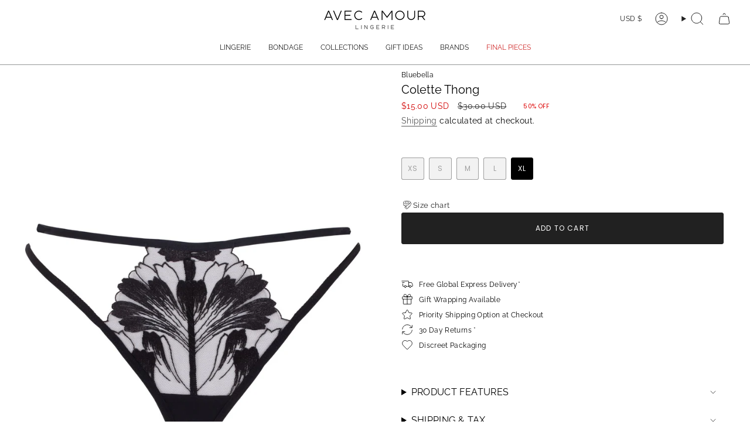

--- FILE ---
content_type: text/html; charset=utf-8
request_url: https://avecamourlingerie.com/products/bluebella-colette-thong-black-41334
body_size: 82753
content:
<!doctype html>
<html class="no-touch supports-no-cookies" lang="en">
  <head><meta charset="UTF-8">
<meta http-equiv="X-UA-Compatible" content="IE=edge">
<meta name="viewport" content="width=device-width,initial-scale=1"><meta name="theme-color" content="#212121">
<link rel="canonical" href="https://avecamourlingerie.com/products/bluebella-colette-thong-black-41334">

<!-- ======================= Broadcast Theme V8.0.0 ========================= -->


  <link rel="icon" type="image/png" href="//avecamourlingerie.com/cdn/shop/files/avec-amour-favicon-2022.png?crop=center&height=32&v=1668410719&width=32">

<link rel="preconnect" href="https://fonts.shopifycdn.com" crossorigin><!-- Title and description ================================================ -->


<title>
    
    Bluebella Colette Thong - Sexy Lingerie
    
    
    
      &ndash; Avec Amour Lingerie
    
  </title>


  <meta name="description" content="The Colette Thong creates a striking silhouette constructed of parallel slimline waistbands. Mesh panels adorned with delicate floral embroidery and tied together with a dainty gold-tone o-ring at the back.">


<meta property="og:site_name" content="Avec Amour Lingerie">
<meta property="og:url" content="https://avecamourlingerie.com/products/bluebella-colette-thong-black-41334">
<meta property="og:title" content="Bluebella Colette Thong - Sexy Lingerie">
<meta property="og:type" content="product">
<meta property="og:description" content="The Colette Thong creates a striking silhouette constructed of parallel slimline waistbands. Mesh panels adorned with delicate floral embroidery and tied together with a dainty gold-tone o-ring at the back."><meta property="og:image" content="http://avecamourlingerie.com/cdn/shop/products/bluebella-colette-thong-double-strap-black-mesh-bottoms-sexy-lingerie_A.jpg?v=1744887068">
  <meta property="og:image:secure_url" content="https://avecamourlingerie.com/cdn/shop/products/bluebella-colette-thong-double-strap-black-mesh-bottoms-sexy-lingerie_A.jpg?v=1744887068">
  <meta property="og:image:width" content="1500">
  <meta property="og:image:height" content="2100"><meta property="og:price:amount" content="15.00">
  <meta property="og:price:currency" content="USD"><meta name="twitter:card" content="summary_large_image">
<meta name="twitter:title" content="Bluebella Colette Thong - Sexy Lingerie">
<meta name="twitter:description" content="The Colette Thong creates a striking silhouette constructed of parallel slimline waistbands. Mesh panels adorned with delicate floral embroidery and tied together with a dainty gold-tone o-ring at the back.">
<!-- CSS ================================================================== -->
<style data-shopify>
  @font-face {
  font-family: Raleway;
  font-weight: 400;
  font-style: normal;
  font-display: swap;
  src: url("//avecamourlingerie.com/cdn/fonts/raleway/raleway_n4.2c76ddd103ff0f30b1230f13e160330ff8b2c68a.woff2") format("woff2"),
       url("//avecamourlingerie.com/cdn/fonts/raleway/raleway_n4.c057757dddc39994ad5d9c9f58e7c2c2a72359a9.woff") format("woff");
}

  @font-face {
  font-family: Raleway;
  font-weight: 400;
  font-style: normal;
  font-display: swap;
  src: url("//avecamourlingerie.com/cdn/fonts/raleway/raleway_n4.2c76ddd103ff0f30b1230f13e160330ff8b2c68a.woff2") format("woff2"),
       url("//avecamourlingerie.com/cdn/fonts/raleway/raleway_n4.c057757dddc39994ad5d9c9f58e7c2c2a72359a9.woff") format("woff");
}

  @font-face {
  font-family: Raleway;
  font-weight: 400;
  font-style: normal;
  font-display: swap;
  src: url("//avecamourlingerie.com/cdn/fonts/raleway/raleway_n4.2c76ddd103ff0f30b1230f13e160330ff8b2c68a.woff2") format("woff2"),
       url("//avecamourlingerie.com/cdn/fonts/raleway/raleway_n4.c057757dddc39994ad5d9c9f58e7c2c2a72359a9.woff") format("woff");
}

  @font-face {
  font-family: Poppins;
  font-weight: 400;
  font-style: normal;
  font-display: swap;
  src: url("//avecamourlingerie.com/cdn/fonts/poppins/poppins_n4.0ba78fa5af9b0e1a374041b3ceaadf0a43b41362.woff2") format("woff2"),
       url("//avecamourlingerie.com/cdn/fonts/poppins/poppins_n4.214741a72ff2596839fc9760ee7a770386cf16ca.woff") format("woff");
}

  @font-face {
  font-family: Raleway;
  font-weight: 400;
  font-style: normal;
  font-display: swap;
  src: url("//avecamourlingerie.com/cdn/fonts/raleway/raleway_n4.2c76ddd103ff0f30b1230f13e160330ff8b2c68a.woff2") format("woff2"),
       url("//avecamourlingerie.com/cdn/fonts/raleway/raleway_n4.c057757dddc39994ad5d9c9f58e7c2c2a72359a9.woff") format("woff");
}


  
    @font-face {
  font-family: Raleway;
  font-weight: 500;
  font-style: normal;
  font-display: swap;
  src: url("//avecamourlingerie.com/cdn/fonts/raleway/raleway_n5.0f898fcb9d16ae9a622ce7e706bb26c4a01b5028.woff2") format("woff2"),
       url("//avecamourlingerie.com/cdn/fonts/raleway/raleway_n5.c754eb57a4de1b66b11f20a04a7e3f1462e000f4.woff") format("woff");
}

  

  
    @font-face {
  font-family: Raleway;
  font-weight: 400;
  font-style: italic;
  font-display: swap;
  src: url("//avecamourlingerie.com/cdn/fonts/raleway/raleway_i4.aaa73a72f55a5e60da3e9a082717e1ed8f22f0a2.woff2") format("woff2"),
       url("//avecamourlingerie.com/cdn/fonts/raleway/raleway_i4.650670cc243082f8988ecc5576b6d613cfd5a8ee.woff") format("woff");
}

  

  
    @font-face {
  font-family: Raleway;
  font-weight: 500;
  font-style: italic;
  font-display: swap;
  src: url("//avecamourlingerie.com/cdn/fonts/raleway/raleway_i5.7c1179a63f760a1745604b586a712edb951beff6.woff2") format("woff2"),
       url("//avecamourlingerie.com/cdn/fonts/raleway/raleway_i5.0c656ad447ea049e85281d48394058c7bfca3cd7.woff") format("woff");
}

  

  
    @font-face {
  font-family: Raleway;
  font-weight: 500;
  font-style: normal;
  font-display: swap;
  src: url("//avecamourlingerie.com/cdn/fonts/raleway/raleway_n5.0f898fcb9d16ae9a622ce7e706bb26c4a01b5028.woff2") format("woff2"),
       url("//avecamourlingerie.com/cdn/fonts/raleway/raleway_n5.c754eb57a4de1b66b11f20a04a7e3f1462e000f4.woff") format("woff");
}

  

  

  
    
    .color-scheme-1 {--COLOR-BG-GRADIENT: #ffffff;
      --COLOR-BG: #ffffff;
      --COLOR-BG-RGB: 255, 255, 255;

      --COLOR-BG-ACCENT: #ffffff;
      --COLOR-BG-ACCENT-LIGHTEN: #ffffff;

      /* === Link Color ===*/

      --COLOR-LINK: #585858;
      --COLOR-LINK-A50: rgba(88, 88, 88, 0.5);
      --COLOR-LINK-A70: rgba(88, 88, 88, 0.7);
      --COLOR-LINK-HOVER: rgba(88, 88, 88, 0.7);
      --COLOR-LINK-OPPOSITE: #ffffff;

      --COLOR-TEXT: #000000;
      --COLOR-TEXT-HOVER: rgba(0, 0, 0, 0.7);
      --COLOR-TEXT-LIGHT: #4d4d4d;
      --COLOR-TEXT-DARK: #000000;
      --COLOR-TEXT-A5:  rgba(0, 0, 0, 0.05);
      --COLOR-TEXT-A35: rgba(0, 0, 0, 0.35);
      --COLOR-TEXT-A50: rgba(0, 0, 0, 0.5);
      --COLOR-TEXT-A80: rgba(0, 0, 0, 0.8);


      --COLOR-BORDER: rgb(255, 255, 255);
      --COLOR-BORDER-LIGHT: #ffffff;
      --COLOR-BORDER-DARK: #cccccc;
      --COLOR-BORDER-HAIRLINE: #f7f7f7;

      --overlay-bg: #000000;

      /* === Bright color ===*/
      --COLOR-ACCENT: #000000;
      --COLOR-ACCENT-HOVER: #000000;
      --COLOR-ACCENT-FADE: rgba(0, 0, 0, 0.05);
      --COLOR-ACCENT-LIGHT: #4d4d4d;

      /* === Default Cart Gradient ===*/

      --FREE-SHIPPING-GRADIENT: linear-gradient(to right, var(--COLOR-ACCENT-LIGHT) 0%, var(--accent) 100%);

      /* === Buttons ===*/
      --BTN-PRIMARY-BG: #212121;
      --BTN-PRIMARY-TEXT: #ffffff;
      --BTN-PRIMARY-BORDER: #212121;
      --BTN-PRIMARY-BORDER-A70: rgba(33, 33, 33, 0.7);

      
      
        --BTN-PRIMARY-BG-BRIGHTER: #2e2e2e;
      

      --BTN-SECONDARY-BG: #ffffff;
      --BTN-SECONDARY-TEXT: #ffffff;
      --BTN-SECONDARY-BORDER: #000000;
      --BTN-SECONDARY-BORDER-A70: rgba(0, 0, 0, 0.7);

      
      
        --BTN-SECONDARY-BG-BRIGHTER: #f2f2f2;
      

      
--COLOR-BG-BRIGHTER: #f2f2f2;

      --COLOR-BG-ALPHA-25: rgba(255, 255, 255, 0.25);
      --COLOR-BG-TRANSPARENT: rgba(255, 255, 255, 0);--COLOR-FOOTER-BG-HAIRLINE: #f7f7f7;

      /* Dynamic color variables */
      --accent: var(--COLOR-ACCENT);
      --accent-fade: var(--COLOR-ACCENT-FADE);
      --accent-hover: var(--COLOR-ACCENT-HOVER);
      --border: var(--COLOR-BORDER);
      --border-dark: var(--COLOR-BORDER-DARK);
      --border-light: var(--COLOR-BORDER-LIGHT);
      --border-hairline: var(--COLOR-BORDER-HAIRLINE);
      --bg: var(--COLOR-BG-GRADIENT, var(--COLOR-BG));
      --bg-accent: var(--COLOR-BG-ACCENT);
      --bg-accent-lighten: var(--COLOR-BG-ACCENT-LIGHTEN);
      --icons: var(--COLOR-TEXT);
      --link: var(--COLOR-LINK);
      --link-a50: var(--COLOR-LINK-A50);
      --link-a70: var(--COLOR-LINK-A70);
      --link-hover: var(--COLOR-LINK-HOVER);
      --link-opposite: var(--COLOR-LINK-OPPOSITE);
      --text: var(--COLOR-TEXT);
      --text-dark: var(--COLOR-TEXT-DARK);
      --text-light: var(--COLOR-TEXT-LIGHT);
      --text-hover: var(--COLOR-TEXT-HOVER);
      --text-a5: var(--COLOR-TEXT-A5);
      --text-a35: var(--COLOR-TEXT-A35);
      --text-a50: var(--COLOR-TEXT-A50);
      --text-a80: var(--COLOR-TEXT-A80);
    }
  
    
    .color-scheme-2 {--COLOR-BG-GRADIENT: #212121;
      --COLOR-BG: #212121;
      --COLOR-BG-RGB: 33, 33, 33;

      --COLOR-BG-ACCENT: #f5f2ec;
      --COLOR-BG-ACCENT-LIGHTEN: #ffffff;

      /* === Link Color ===*/

      --COLOR-LINK: #ffffff;
      --COLOR-LINK-A50: rgba(255, 255, 255, 0.5);
      --COLOR-LINK-A70: rgba(255, 255, 255, 0.7);
      --COLOR-LINK-HOVER: rgba(255, 255, 255, 0.7);
      --COLOR-LINK-OPPOSITE: #000000;

      --COLOR-TEXT: #ffffff;
      --COLOR-TEXT-HOVER: rgba(255, 255, 255, 0.7);
      --COLOR-TEXT-LIGHT: #bcbcbc;
      --COLOR-TEXT-DARK: #d9d9d9;
      --COLOR-TEXT-A5:  rgba(255, 255, 255, 0.05);
      --COLOR-TEXT-A35: rgba(255, 255, 255, 0.35);
      --COLOR-TEXT-A50: rgba(255, 255, 255, 0.5);
      --COLOR-TEXT-A80: rgba(255, 255, 255, 0.8);


      --COLOR-BORDER: rgb(209, 208, 206);
      --COLOR-BORDER-LIGHT: #8b8a89;
      --COLOR-BORDER-DARK: #a09e99;
      --COLOR-BORDER-HAIRLINE: #191919;

      --overlay-bg: #644d3e;

      /* === Bright color ===*/
      --COLOR-ACCENT: #ab8c52;
      --COLOR-ACCENT-HOVER: #806430;
      --COLOR-ACCENT-FADE: rgba(171, 140, 82, 0.05);
      --COLOR-ACCENT-LIGHT: #e8d4ae;

      /* === Default Cart Gradient ===*/

      --FREE-SHIPPING-GRADIENT: linear-gradient(to right, var(--COLOR-ACCENT-LIGHT) 0%, var(--accent) 100%);

      /* === Buttons ===*/
      --BTN-PRIMARY-BG: #212121;
      --BTN-PRIMARY-TEXT: #ffffff;
      --BTN-PRIMARY-BORDER: #212121;
      --BTN-PRIMARY-BORDER-A70: rgba(33, 33, 33, 0.7);

      
      
        --BTN-PRIMARY-BG-BRIGHTER: #2e2e2e;
      

      --BTN-SECONDARY-BG: #ffffff;
      --BTN-SECONDARY-TEXT: #000000;
      --BTN-SECONDARY-BORDER: #ab8c52;
      --BTN-SECONDARY-BORDER-A70: rgba(171, 140, 82, 0.7);

      
      
        --BTN-SECONDARY-BG-BRIGHTER: #f2f2f2;
      

      
--COLOR-BG-BRIGHTER: #2e2e2e;

      --COLOR-BG-ALPHA-25: rgba(33, 33, 33, 0.25);
      --COLOR-BG-TRANSPARENT: rgba(33, 33, 33, 0);--COLOR-FOOTER-BG-HAIRLINE: #292929;

      /* Dynamic color variables */
      --accent: var(--COLOR-ACCENT);
      --accent-fade: var(--COLOR-ACCENT-FADE);
      --accent-hover: var(--COLOR-ACCENT-HOVER);
      --border: var(--COLOR-BORDER);
      --border-dark: var(--COLOR-BORDER-DARK);
      --border-light: var(--COLOR-BORDER-LIGHT);
      --border-hairline: var(--COLOR-BORDER-HAIRLINE);
      --bg: var(--COLOR-BG-GRADIENT, var(--COLOR-BG));
      --bg-accent: var(--COLOR-BG-ACCENT);
      --bg-accent-lighten: var(--COLOR-BG-ACCENT-LIGHTEN);
      --icons: var(--COLOR-TEXT);
      --link: var(--COLOR-LINK);
      --link-a50: var(--COLOR-LINK-A50);
      --link-a70: var(--COLOR-LINK-A70);
      --link-hover: var(--COLOR-LINK-HOVER);
      --link-opposite: var(--COLOR-LINK-OPPOSITE);
      --text: var(--COLOR-TEXT);
      --text-dark: var(--COLOR-TEXT-DARK);
      --text-light: var(--COLOR-TEXT-LIGHT);
      --text-hover: var(--COLOR-TEXT-HOVER);
      --text-a5: var(--COLOR-TEXT-A5);
      --text-a35: var(--COLOR-TEXT-A35);
      --text-a50: var(--COLOR-TEXT-A50);
      --text-a80: var(--COLOR-TEXT-A80);
    }
  
    
    .color-scheme-3 {--COLOR-BG-GRADIENT: #f5f2ec;
      --COLOR-BG: #f5f2ec;
      --COLOR-BG-RGB: 245, 242, 236;

      --COLOR-BG-ACCENT: #ffffff;
      --COLOR-BG-ACCENT-LIGHTEN: #ffffff;

      /* === Link Color ===*/

      --COLOR-LINK: #282c2e;
      --COLOR-LINK-A50: rgba(40, 44, 46, 0.5);
      --COLOR-LINK-A70: rgba(40, 44, 46, 0.7);
      --COLOR-LINK-HOVER: rgba(40, 44, 46, 0.7);
      --COLOR-LINK-OPPOSITE: #ffffff;

      --COLOR-TEXT: #212121;
      --COLOR-TEXT-HOVER: rgba(33, 33, 33, 0.7);
      --COLOR-TEXT-LIGHT: #61605e;
      --COLOR-TEXT-DARK: #000000;
      --COLOR-TEXT-A5:  rgba(33, 33, 33, 0.05);
      --COLOR-TEXT-A35: rgba(33, 33, 33, 0.35);
      --COLOR-TEXT-A50: rgba(33, 33, 33, 0.5);
      --COLOR-TEXT-A80: rgba(33, 33, 33, 0.8);


      --COLOR-BORDER: rgb(209, 205, 196);
      --COLOR-BORDER-LIGHT: #dfdcd4;
      --COLOR-BORDER-DARK: #a49c8b;
      --COLOR-BORDER-HAIRLINE: #f0ebe2;

      --overlay-bg: #000000;

      /* === Bright color ===*/
      --COLOR-ACCENT: #ab8c52;
      --COLOR-ACCENT-HOVER: #806430;
      --COLOR-ACCENT-FADE: rgba(171, 140, 82, 0.05);
      --COLOR-ACCENT-LIGHT: #e8d4ae;

      /* === Default Cart Gradient ===*/

      --FREE-SHIPPING-GRADIENT: linear-gradient(to right, var(--COLOR-ACCENT-LIGHT) 0%, var(--accent) 100%);

      /* === Buttons ===*/
      --BTN-PRIMARY-BG: #212121;
      --BTN-PRIMARY-TEXT: #ffffff;
      --BTN-PRIMARY-BORDER: #212121;
      --BTN-PRIMARY-BORDER-A70: rgba(33, 33, 33, 0.7);

      
      
        --BTN-PRIMARY-BG-BRIGHTER: #2e2e2e;
      

      --BTN-SECONDARY-BG: #ab8c52;
      --BTN-SECONDARY-TEXT: #ffffff;
      --BTN-SECONDARY-BORDER: #ab8c52;
      --BTN-SECONDARY-BORDER-A70: rgba(171, 140, 82, 0.7);

      
      
        --BTN-SECONDARY-BG-BRIGHTER: #9a7e4a;
      

      
--COLOR-BG-BRIGHTER: #ece7db;

      --COLOR-BG-ALPHA-25: rgba(245, 242, 236, 0.25);
      --COLOR-BG-TRANSPARENT: rgba(245, 242, 236, 0);--COLOR-FOOTER-BG-HAIRLINE: #f0ebe2;

      /* Dynamic color variables */
      --accent: var(--COLOR-ACCENT);
      --accent-fade: var(--COLOR-ACCENT-FADE);
      --accent-hover: var(--COLOR-ACCENT-HOVER);
      --border: var(--COLOR-BORDER);
      --border-dark: var(--COLOR-BORDER-DARK);
      --border-light: var(--COLOR-BORDER-LIGHT);
      --border-hairline: var(--COLOR-BORDER-HAIRLINE);
      --bg: var(--COLOR-BG-GRADIENT, var(--COLOR-BG));
      --bg-accent: var(--COLOR-BG-ACCENT);
      --bg-accent-lighten: var(--COLOR-BG-ACCENT-LIGHTEN);
      --icons: var(--COLOR-TEXT);
      --link: var(--COLOR-LINK);
      --link-a50: var(--COLOR-LINK-A50);
      --link-a70: var(--COLOR-LINK-A70);
      --link-hover: var(--COLOR-LINK-HOVER);
      --link-opposite: var(--COLOR-LINK-OPPOSITE);
      --text: var(--COLOR-TEXT);
      --text-dark: var(--COLOR-TEXT-DARK);
      --text-light: var(--COLOR-TEXT-LIGHT);
      --text-hover: var(--COLOR-TEXT-HOVER);
      --text-a5: var(--COLOR-TEXT-A5);
      --text-a35: var(--COLOR-TEXT-A35);
      --text-a50: var(--COLOR-TEXT-A50);
      --text-a80: var(--COLOR-TEXT-A80);
    }
  
    
    .color-scheme-4 {--COLOR-BG-GRADIENT: #b0a38b;
      --COLOR-BG: #b0a38b;
      --COLOR-BG-RGB: 176, 163, 139;

      --COLOR-BG-ACCENT: #f5f2ec;
      --COLOR-BG-ACCENT-LIGHTEN: #ffffff;

      /* === Link Color ===*/

      --COLOR-LINK: #282c2e;
      --COLOR-LINK-A50: rgba(40, 44, 46, 0.5);
      --COLOR-LINK-A70: rgba(40, 44, 46, 0.7);
      --COLOR-LINK-HOVER: rgba(40, 44, 46, 0.7);
      --COLOR-LINK-OPPOSITE: #ffffff;

      --COLOR-TEXT: #212121;
      --COLOR-TEXT-HOVER: rgba(33, 33, 33, 0.7);
      --COLOR-TEXT-LIGHT: #4c4841;
      --COLOR-TEXT-DARK: #000000;
      --COLOR-TEXT-A5:  rgba(33, 33, 33, 0.05);
      --COLOR-TEXT-A35: rgba(33, 33, 33, 0.35);
      --COLOR-TEXT-A50: rgba(33, 33, 33, 0.5);
      --COLOR-TEXT-A80: rgba(33, 33, 33, 0.8);


      --COLOR-BORDER: rgb(243, 243, 243);
      --COLOR-BORDER-LIGHT: #d8d3c9;
      --COLOR-BORDER-DARK: #c0c0c0;
      --COLOR-BORDER-HAIRLINE: #aa9c82;

      --overlay-bg: #000000;

      /* === Bright color ===*/
      --COLOR-ACCENT: #ab8c52;
      --COLOR-ACCENT-HOVER: #806430;
      --COLOR-ACCENT-FADE: rgba(171, 140, 82, 0.05);
      --COLOR-ACCENT-LIGHT: #e8d4ae;

      /* === Default Cart Gradient ===*/

      --FREE-SHIPPING-GRADIENT: linear-gradient(to right, var(--COLOR-ACCENT-LIGHT) 0%, var(--accent) 100%);

      /* === Buttons ===*/
      --BTN-PRIMARY-BG: #212121;
      --BTN-PRIMARY-TEXT: #ffffff;
      --BTN-PRIMARY-BORDER: #ffffff;
      --BTN-PRIMARY-BORDER-A70: rgba(255, 255, 255, 0.7);

      
      
        --BTN-PRIMARY-BG-BRIGHTER: #2e2e2e;
      

      --BTN-SECONDARY-BG: #ab8c52;
      --BTN-SECONDARY-TEXT: #ffffff;
      --BTN-SECONDARY-BORDER: #ab8c52;
      --BTN-SECONDARY-BORDER-A70: rgba(171, 140, 82, 0.7);

      
      
        --BTN-SECONDARY-BG-BRIGHTER: #9a7e4a;
      

      
--COLOR-BG-BRIGHTER: #a6977c;

      --COLOR-BG-ALPHA-25: rgba(176, 163, 139, 0.25);
      --COLOR-BG-TRANSPARENT: rgba(176, 163, 139, 0);--COLOR-FOOTER-BG-HAIRLINE: #aa9c82;

      /* Dynamic color variables */
      --accent: var(--COLOR-ACCENT);
      --accent-fade: var(--COLOR-ACCENT-FADE);
      --accent-hover: var(--COLOR-ACCENT-HOVER);
      --border: var(--COLOR-BORDER);
      --border-dark: var(--COLOR-BORDER-DARK);
      --border-light: var(--COLOR-BORDER-LIGHT);
      --border-hairline: var(--COLOR-BORDER-HAIRLINE);
      --bg: var(--COLOR-BG-GRADIENT, var(--COLOR-BG));
      --bg-accent: var(--COLOR-BG-ACCENT);
      --bg-accent-lighten: var(--COLOR-BG-ACCENT-LIGHTEN);
      --icons: var(--COLOR-TEXT);
      --link: var(--COLOR-LINK);
      --link-a50: var(--COLOR-LINK-A50);
      --link-a70: var(--COLOR-LINK-A70);
      --link-hover: var(--COLOR-LINK-HOVER);
      --link-opposite: var(--COLOR-LINK-OPPOSITE);
      --text: var(--COLOR-TEXT);
      --text-dark: var(--COLOR-TEXT-DARK);
      --text-light: var(--COLOR-TEXT-LIGHT);
      --text-hover: var(--COLOR-TEXT-HOVER);
      --text-a5: var(--COLOR-TEXT-A5);
      --text-a35: var(--COLOR-TEXT-A35);
      --text-a50: var(--COLOR-TEXT-A50);
      --text-a80: var(--COLOR-TEXT-A80);
    }
  
    
    .color-scheme-5 {--COLOR-BG-GRADIENT: #868154;
      --COLOR-BG: #868154;
      --COLOR-BG-RGB: 134, 129, 84;

      --COLOR-BG-ACCENT: #f5f2ec;
      --COLOR-BG-ACCENT-LIGHTEN: #ffffff;

      /* === Link Color ===*/

      --COLOR-LINK: #282c2e;
      --COLOR-LINK-A50: rgba(40, 44, 46, 0.5);
      --COLOR-LINK-A70: rgba(40, 44, 46, 0.7);
      --COLOR-LINK-HOVER: rgba(40, 44, 46, 0.7);
      --COLOR-LINK-OPPOSITE: #ffffff;

      --COLOR-TEXT: #d8d2b3;
      --COLOR-TEXT-HOVER: rgba(216, 210, 179, 0.7);
      --COLOR-TEXT-LIGHT: #bfba97;
      --COLOR-TEXT-DARK: #c8bb76;
      --COLOR-TEXT-A5:  rgba(216, 210, 179, 0.05);
      --COLOR-TEXT-A35: rgba(216, 210, 179, 0.35);
      --COLOR-TEXT-A50: rgba(216, 210, 179, 0.5);
      --COLOR-TEXT-A80: rgba(216, 210, 179, 0.8);


      --COLOR-BORDER: rgb(243, 243, 243);
      --COLOR-BORDER-LIGHT: #c7c5b3;
      --COLOR-BORDER-DARK: #c0c0c0;
      --COLOR-BORDER-HAIRLINE: #7d784e;

      --overlay-bg: #000000;

      /* === Bright color ===*/
      --COLOR-ACCENT: #ab8c52;
      --COLOR-ACCENT-HOVER: #806430;
      --COLOR-ACCENT-FADE: rgba(171, 140, 82, 0.05);
      --COLOR-ACCENT-LIGHT: #e8d4ae;

      /* === Default Cart Gradient ===*/

      --FREE-SHIPPING-GRADIENT: linear-gradient(to right, var(--COLOR-ACCENT-LIGHT) 0%, var(--accent) 100%);

      /* === Buttons ===*/
      --BTN-PRIMARY-BG: #212121;
      --BTN-PRIMARY-TEXT: #ffffff;
      --BTN-PRIMARY-BORDER: #212121;
      --BTN-PRIMARY-BORDER-A70: rgba(33, 33, 33, 0.7);

      
      
        --BTN-PRIMARY-BG-BRIGHTER: #2e2e2e;
      

      --BTN-SECONDARY-BG: #ab8c52;
      --BTN-SECONDARY-TEXT: #ffffff;
      --BTN-SECONDARY-BORDER: #ab8c52;
      --BTN-SECONDARY-BORDER-A70: rgba(171, 140, 82, 0.7);

      
      
        --BTN-SECONDARY-BG-BRIGHTER: #9a7e4a;
      

      
--COLOR-BG-BRIGHTER: #76724a;

      --COLOR-BG-ALPHA-25: rgba(134, 129, 84, 0.25);
      --COLOR-BG-TRANSPARENT: rgba(134, 129, 84, 0);--COLOR-FOOTER-BG-HAIRLINE: #7d784e;

      /* Dynamic color variables */
      --accent: var(--COLOR-ACCENT);
      --accent-fade: var(--COLOR-ACCENT-FADE);
      --accent-hover: var(--COLOR-ACCENT-HOVER);
      --border: var(--COLOR-BORDER);
      --border-dark: var(--COLOR-BORDER-DARK);
      --border-light: var(--COLOR-BORDER-LIGHT);
      --border-hairline: var(--COLOR-BORDER-HAIRLINE);
      --bg: var(--COLOR-BG-GRADIENT, var(--COLOR-BG));
      --bg-accent: var(--COLOR-BG-ACCENT);
      --bg-accent-lighten: var(--COLOR-BG-ACCENT-LIGHTEN);
      --icons: var(--COLOR-TEXT);
      --link: var(--COLOR-LINK);
      --link-a50: var(--COLOR-LINK-A50);
      --link-a70: var(--COLOR-LINK-A70);
      --link-hover: var(--COLOR-LINK-HOVER);
      --link-opposite: var(--COLOR-LINK-OPPOSITE);
      --text: var(--COLOR-TEXT);
      --text-dark: var(--COLOR-TEXT-DARK);
      --text-light: var(--COLOR-TEXT-LIGHT);
      --text-hover: var(--COLOR-TEXT-HOVER);
      --text-a5: var(--COLOR-TEXT-A5);
      --text-a35: var(--COLOR-TEXT-A35);
      --text-a50: var(--COLOR-TEXT-A50);
      --text-a80: var(--COLOR-TEXT-A80);
    }
  
    
    .color-scheme-6 {--COLOR-BG-GRADIENT: #fcfbf9;
      --COLOR-BG: #fcfbf9;
      --COLOR-BG-RGB: 252, 251, 249;

      --COLOR-BG-ACCENT: #f5f2ec;
      --COLOR-BG-ACCENT-LIGHTEN: #ffffff;

      /* === Link Color ===*/

      --COLOR-LINK: #282c2e;
      --COLOR-LINK-A50: rgba(40, 44, 46, 0.5);
      --COLOR-LINK-A70: rgba(40, 44, 46, 0.7);
      --COLOR-LINK-HOVER: rgba(40, 44, 46, 0.7);
      --COLOR-LINK-OPPOSITE: #ffffff;

      --COLOR-TEXT: #212121;
      --COLOR-TEXT-HOVER: rgba(33, 33, 33, 0.7);
      --COLOR-TEXT-LIGHT: #636262;
      --COLOR-TEXT-DARK: #000000;
      --COLOR-TEXT-A5:  rgba(33, 33, 33, 0.05);
      --COLOR-TEXT-A35: rgba(33, 33, 33, 0.35);
      --COLOR-TEXT-A50: rgba(33, 33, 33, 0.5);
      --COLOR-TEXT-A80: rgba(33, 33, 33, 0.8);


      --COLOR-BORDER: rgb(209, 208, 206);
      --COLOR-BORDER-LIGHT: #e2e1df;
      --COLOR-BORDER-DARK: #a09e99;
      --COLOR-BORDER-HAIRLINE: #f7f4ef;

      --overlay-bg: #000000;

      /* === Bright color ===*/
      --COLOR-ACCENT: #ab8c52;
      --COLOR-ACCENT-HOVER: #806430;
      --COLOR-ACCENT-FADE: rgba(171, 140, 82, 0.05);
      --COLOR-ACCENT-LIGHT: #e8d4ae;

      /* === Default Cart Gradient ===*/

      --FREE-SHIPPING-GRADIENT: linear-gradient(to right, var(--COLOR-ACCENT-LIGHT) 0%, var(--accent) 100%);

      /* === Buttons ===*/
      --BTN-PRIMARY-BG: #ffffff;
      --BTN-PRIMARY-TEXT: #212121;
      --BTN-PRIMARY-BORDER: #ffffff;
      --BTN-PRIMARY-BORDER-A70: rgba(255, 255, 255, 0.7);

      
      
        --BTN-PRIMARY-BG-BRIGHTER: #f2f2f2;
      

      --BTN-SECONDARY-BG: #ab8c52;
      --BTN-SECONDARY-TEXT: #ffffff;
      --BTN-SECONDARY-BORDER: #ab8c52;
      --BTN-SECONDARY-BORDER-A70: rgba(171, 140, 82, 0.7);

      
      
        --BTN-SECONDARY-BG-BRIGHTER: #9a7e4a;
      

      
--COLOR-BG-BRIGHTER: #f4f0e8;

      --COLOR-BG-ALPHA-25: rgba(252, 251, 249, 0.25);
      --COLOR-BG-TRANSPARENT: rgba(252, 251, 249, 0);--COLOR-FOOTER-BG-HAIRLINE: #f7f4ef;

      /* Dynamic color variables */
      --accent: var(--COLOR-ACCENT);
      --accent-fade: var(--COLOR-ACCENT-FADE);
      --accent-hover: var(--COLOR-ACCENT-HOVER);
      --border: var(--COLOR-BORDER);
      --border-dark: var(--COLOR-BORDER-DARK);
      --border-light: var(--COLOR-BORDER-LIGHT);
      --border-hairline: var(--COLOR-BORDER-HAIRLINE);
      --bg: var(--COLOR-BG-GRADIENT, var(--COLOR-BG));
      --bg-accent: var(--COLOR-BG-ACCENT);
      --bg-accent-lighten: var(--COLOR-BG-ACCENT-LIGHTEN);
      --icons: var(--COLOR-TEXT);
      --link: var(--COLOR-LINK);
      --link-a50: var(--COLOR-LINK-A50);
      --link-a70: var(--COLOR-LINK-A70);
      --link-hover: var(--COLOR-LINK-HOVER);
      --link-opposite: var(--COLOR-LINK-OPPOSITE);
      --text: var(--COLOR-TEXT);
      --text-dark: var(--COLOR-TEXT-DARK);
      --text-light: var(--COLOR-TEXT-LIGHT);
      --text-hover: var(--COLOR-TEXT-HOVER);
      --text-a5: var(--COLOR-TEXT-A5);
      --text-a35: var(--COLOR-TEXT-A35);
      --text-a50: var(--COLOR-TEXT-A50);
      --text-a80: var(--COLOR-TEXT-A80);
    }
  
    
    .color-scheme-7 {--COLOR-BG-GRADIENT: #f5f2ec;
      --COLOR-BG: #f5f2ec;
      --COLOR-BG-RGB: 245, 242, 236;

      --COLOR-BG-ACCENT: #f5f2ec;
      --COLOR-BG-ACCENT-LIGHTEN: #ffffff;

      /* === Link Color ===*/

      --COLOR-LINK: #282c2e;
      --COLOR-LINK-A50: rgba(40, 44, 46, 0.5);
      --COLOR-LINK-A70: rgba(40, 44, 46, 0.7);
      --COLOR-LINK-HOVER: rgba(40, 44, 46, 0.7);
      --COLOR-LINK-OPPOSITE: #ffffff;

      --COLOR-TEXT: #685a3f;
      --COLOR-TEXT-HOVER: rgba(104, 90, 63, 0.7);
      --COLOR-TEXT-LIGHT: #928873;
      --COLOR-TEXT-DARK: #3d321e;
      --COLOR-TEXT-A5:  rgba(104, 90, 63, 0.05);
      --COLOR-TEXT-A35: rgba(104, 90, 63, 0.35);
      --COLOR-TEXT-A50: rgba(104, 90, 63, 0.5);
      --COLOR-TEXT-A80: rgba(104, 90, 63, 0.8);


      --COLOR-BORDER: rgb(209, 205, 196);
      --COLOR-BORDER-LIGHT: #dfdcd4;
      --COLOR-BORDER-DARK: #a49c8b;
      --COLOR-BORDER-HAIRLINE: #f0ebe2;

      --overlay-bg: #000000;

      /* === Bright color ===*/
      --COLOR-ACCENT: #ab8c52;
      --COLOR-ACCENT-HOVER: #806430;
      --COLOR-ACCENT-FADE: rgba(171, 140, 82, 0.05);
      --COLOR-ACCENT-LIGHT: #e8d4ae;

      /* === Default Cart Gradient ===*/

      --FREE-SHIPPING-GRADIENT: linear-gradient(to right, var(--COLOR-ACCENT-LIGHT) 0%, var(--accent) 100%);

      /* === Buttons ===*/
      --BTN-PRIMARY-BG: #212121;
      --BTN-PRIMARY-TEXT: #ffffff;
      --BTN-PRIMARY-BORDER: #212121;
      --BTN-PRIMARY-BORDER-A70: rgba(33, 33, 33, 0.7);

      
      
        --BTN-PRIMARY-BG-BRIGHTER: #2e2e2e;
      

      --BTN-SECONDARY-BG: #ab8c52;
      --BTN-SECONDARY-TEXT: #ffffff;
      --BTN-SECONDARY-BORDER: #ab8c52;
      --BTN-SECONDARY-BORDER-A70: rgba(171, 140, 82, 0.7);

      
      
        --BTN-SECONDARY-BG-BRIGHTER: #9a7e4a;
      

      
--COLOR-BG-BRIGHTER: #ece7db;

      --COLOR-BG-ALPHA-25: rgba(245, 242, 236, 0.25);
      --COLOR-BG-TRANSPARENT: rgba(245, 242, 236, 0);--COLOR-FOOTER-BG-HAIRLINE: #f0ebe2;

      /* Dynamic color variables */
      --accent: var(--COLOR-ACCENT);
      --accent-fade: var(--COLOR-ACCENT-FADE);
      --accent-hover: var(--COLOR-ACCENT-HOVER);
      --border: var(--COLOR-BORDER);
      --border-dark: var(--COLOR-BORDER-DARK);
      --border-light: var(--COLOR-BORDER-LIGHT);
      --border-hairline: var(--COLOR-BORDER-HAIRLINE);
      --bg: var(--COLOR-BG-GRADIENT, var(--COLOR-BG));
      --bg-accent: var(--COLOR-BG-ACCENT);
      --bg-accent-lighten: var(--COLOR-BG-ACCENT-LIGHTEN);
      --icons: var(--COLOR-TEXT);
      --link: var(--COLOR-LINK);
      --link-a50: var(--COLOR-LINK-A50);
      --link-a70: var(--COLOR-LINK-A70);
      --link-hover: var(--COLOR-LINK-HOVER);
      --link-opposite: var(--COLOR-LINK-OPPOSITE);
      --text: var(--COLOR-TEXT);
      --text-dark: var(--COLOR-TEXT-DARK);
      --text-light: var(--COLOR-TEXT-LIGHT);
      --text-hover: var(--COLOR-TEXT-HOVER);
      --text-a5: var(--COLOR-TEXT-A5);
      --text-a35: var(--COLOR-TEXT-A35);
      --text-a50: var(--COLOR-TEXT-A50);
      --text-a80: var(--COLOR-TEXT-A80);
    }
  
    
    .color-scheme-8 {--COLOR-BG-GRADIENT: #eae6dd;
      --COLOR-BG: #eae6dd;
      --COLOR-BG-RGB: 234, 230, 221;

      --COLOR-BG-ACCENT: #f5f2ec;
      --COLOR-BG-ACCENT-LIGHTEN: #ffffff;

      /* === Link Color ===*/

      --COLOR-LINK: #282c2e;
      --COLOR-LINK-A50: rgba(40, 44, 46, 0.5);
      --COLOR-LINK-A70: rgba(40, 44, 46, 0.7);
      --COLOR-LINK-HOVER: rgba(40, 44, 46, 0.7);
      --COLOR-LINK-OPPOSITE: #ffffff;

      --COLOR-TEXT: #212121;
      --COLOR-TEXT-HOVER: rgba(33, 33, 33, 0.7);
      --COLOR-TEXT-LIGHT: #5d5c59;
      --COLOR-TEXT-DARK: #000000;
      --COLOR-TEXT-A5:  rgba(33, 33, 33, 0.05);
      --COLOR-TEXT-A35: rgba(33, 33, 33, 0.35);
      --COLOR-TEXT-A50: rgba(33, 33, 33, 0.5);
      --COLOR-TEXT-A80: rgba(33, 33, 33, 0.8);


      --COLOR-BORDER: rgb(209, 205, 196);
      --COLOR-BORDER-LIGHT: #dbd7ce;
      --COLOR-BORDER-DARK: #a49c8b;
      --COLOR-BORDER-HAIRLINE: #e4dfd4;

      --overlay-bg: #000000;

      /* === Bright color ===*/
      --COLOR-ACCENT: #ab8c52;
      --COLOR-ACCENT-HOVER: #806430;
      --COLOR-ACCENT-FADE: rgba(171, 140, 82, 0.05);
      --COLOR-ACCENT-LIGHT: #e8d4ae;

      /* === Default Cart Gradient ===*/

      --FREE-SHIPPING-GRADIENT: linear-gradient(to right, var(--COLOR-ACCENT-LIGHT) 0%, var(--accent) 100%);

      /* === Buttons ===*/
      --BTN-PRIMARY-BG: #212121;
      --BTN-PRIMARY-TEXT: #ffffff;
      --BTN-PRIMARY-BORDER: #212121;
      --BTN-PRIMARY-BORDER-A70: rgba(33, 33, 33, 0.7);

      
      
        --BTN-PRIMARY-BG-BRIGHTER: #2e2e2e;
      

      --BTN-SECONDARY-BG: #ab8c52;
      --BTN-SECONDARY-TEXT: #ffffff;
      --BTN-SECONDARY-BORDER: #ab8c52;
      --BTN-SECONDARY-BORDER-A70: rgba(171, 140, 82, 0.7);

      
      
        --BTN-SECONDARY-BG-BRIGHTER: #9a7e4a;
      

      
--COLOR-BG-BRIGHTER: #e0dacd;

      --COLOR-BG-ALPHA-25: rgba(234, 230, 221, 0.25);
      --COLOR-BG-TRANSPARENT: rgba(234, 230, 221, 0);--COLOR-FOOTER-BG-HAIRLINE: #e4dfd4;

      /* Dynamic color variables */
      --accent: var(--COLOR-ACCENT);
      --accent-fade: var(--COLOR-ACCENT-FADE);
      --accent-hover: var(--COLOR-ACCENT-HOVER);
      --border: var(--COLOR-BORDER);
      --border-dark: var(--COLOR-BORDER-DARK);
      --border-light: var(--COLOR-BORDER-LIGHT);
      --border-hairline: var(--COLOR-BORDER-HAIRLINE);
      --bg: var(--COLOR-BG-GRADIENT, var(--COLOR-BG));
      --bg-accent: var(--COLOR-BG-ACCENT);
      --bg-accent-lighten: var(--COLOR-BG-ACCENT-LIGHTEN);
      --icons: var(--COLOR-TEXT);
      --link: var(--COLOR-LINK);
      --link-a50: var(--COLOR-LINK-A50);
      --link-a70: var(--COLOR-LINK-A70);
      --link-hover: var(--COLOR-LINK-HOVER);
      --link-opposite: var(--COLOR-LINK-OPPOSITE);
      --text: var(--COLOR-TEXT);
      --text-dark: var(--COLOR-TEXT-DARK);
      --text-light: var(--COLOR-TEXT-LIGHT);
      --text-hover: var(--COLOR-TEXT-HOVER);
      --text-a5: var(--COLOR-TEXT-A5);
      --text-a35: var(--COLOR-TEXT-A35);
      --text-a50: var(--COLOR-TEXT-A50);
      --text-a80: var(--COLOR-TEXT-A80);
    }
  
    
    .color-scheme-9 {--COLOR-BG-GRADIENT: #fcfbf9;
      --COLOR-BG: #fcfbf9;
      --COLOR-BG-RGB: 252, 251, 249;

      --COLOR-BG-ACCENT: #f5f2ec;
      --COLOR-BG-ACCENT-LIGHTEN: #ffffff;

      /* === Link Color ===*/

      --COLOR-LINK: #282c2e;
      --COLOR-LINK-A50: rgba(40, 44, 46, 0.5);
      --COLOR-LINK-A70: rgba(40, 44, 46, 0.7);
      --COLOR-LINK-HOVER: rgba(40, 44, 46, 0.7);
      --COLOR-LINK-OPPOSITE: #ffffff;

      --COLOR-TEXT: #212121;
      --COLOR-TEXT-HOVER: rgba(33, 33, 33, 0.7);
      --COLOR-TEXT-LIGHT: #636262;
      --COLOR-TEXT-DARK: #000000;
      --COLOR-TEXT-A5:  rgba(33, 33, 33, 0.05);
      --COLOR-TEXT-A35: rgba(33, 33, 33, 0.35);
      --COLOR-TEXT-A50: rgba(33, 33, 33, 0.5);
      --COLOR-TEXT-A80: rgba(33, 33, 33, 0.8);


      --COLOR-BORDER: rgb(234, 234, 234);
      --COLOR-BORDER-LIGHT: #f1f1f0;
      --COLOR-BORDER-DARK: #b7b7b7;
      --COLOR-BORDER-HAIRLINE: #f7f4ef;

      --overlay-bg: #000000;

      /* === Bright color ===*/
      --COLOR-ACCENT: #ab8c52;
      --COLOR-ACCENT-HOVER: #806430;
      --COLOR-ACCENT-FADE: rgba(171, 140, 82, 0.05);
      --COLOR-ACCENT-LIGHT: #e8d4ae;

      /* === Default Cart Gradient ===*/

      --FREE-SHIPPING-GRADIENT: linear-gradient(to right, var(--COLOR-ACCENT-LIGHT) 0%, var(--accent) 100%);

      /* === Buttons ===*/
      --BTN-PRIMARY-BG: #212121;
      --BTN-PRIMARY-TEXT: #ffffff;
      --BTN-PRIMARY-BORDER: #212121;
      --BTN-PRIMARY-BORDER-A70: rgba(33, 33, 33, 0.7);

      
      
        --BTN-PRIMARY-BG-BRIGHTER: #2e2e2e;
      

      --BTN-SECONDARY-BG: #f5f2ec;
      --BTN-SECONDARY-TEXT: #212121;
      --BTN-SECONDARY-BORDER: #f5f2ec;
      --BTN-SECONDARY-BORDER-A70: rgba(245, 242, 236, 0.7);

      
      
        --BTN-SECONDARY-BG-BRIGHTER: #ece7db;
      

      
--COLOR-BG-BRIGHTER: #f4f0e8;

      --COLOR-BG-ALPHA-25: rgba(252, 251, 249, 0.25);
      --COLOR-BG-TRANSPARENT: rgba(252, 251, 249, 0);--COLOR-FOOTER-BG-HAIRLINE: #f7f4ef;

      /* Dynamic color variables */
      --accent: var(--COLOR-ACCENT);
      --accent-fade: var(--COLOR-ACCENT-FADE);
      --accent-hover: var(--COLOR-ACCENT-HOVER);
      --border: var(--COLOR-BORDER);
      --border-dark: var(--COLOR-BORDER-DARK);
      --border-light: var(--COLOR-BORDER-LIGHT);
      --border-hairline: var(--COLOR-BORDER-HAIRLINE);
      --bg: var(--COLOR-BG-GRADIENT, var(--COLOR-BG));
      --bg-accent: var(--COLOR-BG-ACCENT);
      --bg-accent-lighten: var(--COLOR-BG-ACCENT-LIGHTEN);
      --icons: var(--COLOR-TEXT);
      --link: var(--COLOR-LINK);
      --link-a50: var(--COLOR-LINK-A50);
      --link-a70: var(--COLOR-LINK-A70);
      --link-hover: var(--COLOR-LINK-HOVER);
      --link-opposite: var(--COLOR-LINK-OPPOSITE);
      --text: var(--COLOR-TEXT);
      --text-dark: var(--COLOR-TEXT-DARK);
      --text-light: var(--COLOR-TEXT-LIGHT);
      --text-hover: var(--COLOR-TEXT-HOVER);
      --text-a5: var(--COLOR-TEXT-A5);
      --text-a35: var(--COLOR-TEXT-A35);
      --text-a50: var(--COLOR-TEXT-A50);
      --text-a80: var(--COLOR-TEXT-A80);
    }
  
    
    .color-scheme-10 {--COLOR-BG-GRADIENT: rgba(0,0,0,0);
      --COLOR-BG: rgba(0,0,0,0);
      --COLOR-BG-RGB: 0, 0, 0;

      --COLOR-BG-ACCENT: #f5f2ec;
      --COLOR-BG-ACCENT-LIGHTEN: #ffffff;

      /* === Link Color ===*/

      --COLOR-LINK: #282c2e;
      --COLOR-LINK-A50: rgba(40, 44, 46, 0.5);
      --COLOR-LINK-A70: rgba(40, 44, 46, 0.7);
      --COLOR-LINK-HOVER: rgba(40, 44, 46, 0.7);
      --COLOR-LINK-OPPOSITE: #ffffff;

      --COLOR-TEXT: #ffffff;
      --COLOR-TEXT-HOVER: rgba(255, 255, 255, 0.7);
      --COLOR-TEXT-LIGHT: rgba(179, 179, 179, 0.7);
      --COLOR-TEXT-DARK: #d9d9d9;
      --COLOR-TEXT-A5:  rgba(255, 255, 255, 0.05);
      --COLOR-TEXT-A35: rgba(255, 255, 255, 0.35);
      --COLOR-TEXT-A50: rgba(255, 255, 255, 0.5);
      --COLOR-TEXT-A80: rgba(255, 255, 255, 0.8);


      --COLOR-BORDER: rgb(209, 205, 196);
      --COLOR-BORDER-LIGHT: rgba(125, 123, 118, 0.6);
      --COLOR-BORDER-DARK: #a49c8b;
      --COLOR-BORDER-HAIRLINE: rgba(0, 0, 0, 0.0);

      --overlay-bg: #000000;

      /* === Bright color ===*/
      --COLOR-ACCENT: #ab8c52;
      --COLOR-ACCENT-HOVER: #806430;
      --COLOR-ACCENT-FADE: rgba(171, 140, 82, 0.05);
      --COLOR-ACCENT-LIGHT: #e8d4ae;

      /* === Default Cart Gradient ===*/

      --FREE-SHIPPING-GRADIENT: linear-gradient(to right, var(--COLOR-ACCENT-LIGHT) 0%, var(--accent) 100%);

      /* === Buttons ===*/
      --BTN-PRIMARY-BG: #212121;
      --BTN-PRIMARY-TEXT: #ffffff;
      --BTN-PRIMARY-BORDER: #ffffff;
      --BTN-PRIMARY-BORDER-A70: rgba(255, 255, 255, 0.7);

      
      
        --BTN-PRIMARY-BG-BRIGHTER: #2e2e2e;
      

      --BTN-SECONDARY-BG: #ab8c52;
      --BTN-SECONDARY-TEXT: #ffffff;
      --BTN-SECONDARY-BORDER: #ab8c52;
      --BTN-SECONDARY-BORDER-A70: rgba(171, 140, 82, 0.7);

      
      
        --BTN-SECONDARY-BG-BRIGHTER: #9a7e4a;
      

      
--COLOR-BG-BRIGHTER: rgba(26, 26, 26, 0.0);

      --COLOR-BG-ALPHA-25: rgba(0, 0, 0, 0.25);
      --COLOR-BG-TRANSPARENT: rgba(0, 0, 0, 0);--COLOR-FOOTER-BG-HAIRLINE: rgba(8, 8, 8, 0.0);

      /* Dynamic color variables */
      --accent: var(--COLOR-ACCENT);
      --accent-fade: var(--COLOR-ACCENT-FADE);
      --accent-hover: var(--COLOR-ACCENT-HOVER);
      --border: var(--COLOR-BORDER);
      --border-dark: var(--COLOR-BORDER-DARK);
      --border-light: var(--COLOR-BORDER-LIGHT);
      --border-hairline: var(--COLOR-BORDER-HAIRLINE);
      --bg: var(--COLOR-BG-GRADIENT, var(--COLOR-BG));
      --bg-accent: var(--COLOR-BG-ACCENT);
      --bg-accent-lighten: var(--COLOR-BG-ACCENT-LIGHTEN);
      --icons: var(--COLOR-TEXT);
      --link: var(--COLOR-LINK);
      --link-a50: var(--COLOR-LINK-A50);
      --link-a70: var(--COLOR-LINK-A70);
      --link-hover: var(--COLOR-LINK-HOVER);
      --link-opposite: var(--COLOR-LINK-OPPOSITE);
      --text: var(--COLOR-TEXT);
      --text-dark: var(--COLOR-TEXT-DARK);
      --text-light: var(--COLOR-TEXT-LIGHT);
      --text-hover: var(--COLOR-TEXT-HOVER);
      --text-a5: var(--COLOR-TEXT-A5);
      --text-a35: var(--COLOR-TEXT-A35);
      --text-a50: var(--COLOR-TEXT-A50);
      --text-a80: var(--COLOR-TEXT-A80);
    }
  
    
    .color-scheme-11 {--COLOR-BG-GRADIENT: rgba(0,0,0,0);
      --COLOR-BG: rgba(0,0,0,0);
      --COLOR-BG-RGB: 0, 0, 0;

      --COLOR-BG-ACCENT: #f5f2ec;
      --COLOR-BG-ACCENT-LIGHTEN: #ffffff;

      /* === Link Color ===*/

      --COLOR-LINK: #282c2e;
      --COLOR-LINK-A50: rgba(40, 44, 46, 0.5);
      --COLOR-LINK-A70: rgba(40, 44, 46, 0.7);
      --COLOR-LINK-HOVER: rgba(40, 44, 46, 0.7);
      --COLOR-LINK-OPPOSITE: #ffffff;

      --COLOR-TEXT: #ffffff;
      --COLOR-TEXT-HOVER: rgba(255, 255, 255, 0.7);
      --COLOR-TEXT-LIGHT: rgba(179, 179, 179, 0.7);
      --COLOR-TEXT-DARK: #d9d9d9;
      --COLOR-TEXT-A5:  rgba(255, 255, 255, 0.05);
      --COLOR-TEXT-A35: rgba(255, 255, 255, 0.35);
      --COLOR-TEXT-A50: rgba(255, 255, 255, 0.5);
      --COLOR-TEXT-A80: rgba(255, 255, 255, 0.8);


      --COLOR-BORDER: rgb(209, 205, 196);
      --COLOR-BORDER-LIGHT: rgba(125, 123, 118, 0.6);
      --COLOR-BORDER-DARK: #a49c8b;
      --COLOR-BORDER-HAIRLINE: rgba(0, 0, 0, 0.0);

      --overlay-bg: #000000;

      /* === Bright color ===*/
      --COLOR-ACCENT: #ab8c52;
      --COLOR-ACCENT-HOVER: #806430;
      --COLOR-ACCENT-FADE: rgba(171, 140, 82, 0.05);
      --COLOR-ACCENT-LIGHT: #e8d4ae;

      /* === Default Cart Gradient ===*/

      --FREE-SHIPPING-GRADIENT: linear-gradient(to right, var(--COLOR-ACCENT-LIGHT) 0%, var(--accent) 100%);

      /* === Buttons ===*/
      --BTN-PRIMARY-BG: #212121;
      --BTN-PRIMARY-TEXT: #ffffff;
      --BTN-PRIMARY-BORDER: #ffffff;
      --BTN-PRIMARY-BORDER-A70: rgba(255, 255, 255, 0.7);

      
      
        --BTN-PRIMARY-BG-BRIGHTER: #2e2e2e;
      

      --BTN-SECONDARY-BG: #ab8c52;
      --BTN-SECONDARY-TEXT: #ffffff;
      --BTN-SECONDARY-BORDER: #ab8c52;
      --BTN-SECONDARY-BORDER-A70: rgba(171, 140, 82, 0.7);

      
      
        --BTN-SECONDARY-BG-BRIGHTER: #9a7e4a;
      

      
--COLOR-BG-BRIGHTER: rgba(26, 26, 26, 0.0);

      --COLOR-BG-ALPHA-25: rgba(0, 0, 0, 0.25);
      --COLOR-BG-TRANSPARENT: rgba(0, 0, 0, 0);--COLOR-FOOTER-BG-HAIRLINE: rgba(8, 8, 8, 0.0);

      /* Dynamic color variables */
      --accent: var(--COLOR-ACCENT);
      --accent-fade: var(--COLOR-ACCENT-FADE);
      --accent-hover: var(--COLOR-ACCENT-HOVER);
      --border: var(--COLOR-BORDER);
      --border-dark: var(--COLOR-BORDER-DARK);
      --border-light: var(--COLOR-BORDER-LIGHT);
      --border-hairline: var(--COLOR-BORDER-HAIRLINE);
      --bg: var(--COLOR-BG-GRADIENT, var(--COLOR-BG));
      --bg-accent: var(--COLOR-BG-ACCENT);
      --bg-accent-lighten: var(--COLOR-BG-ACCENT-LIGHTEN);
      --icons: var(--COLOR-TEXT);
      --link: var(--COLOR-LINK);
      --link-a50: var(--COLOR-LINK-A50);
      --link-a70: var(--COLOR-LINK-A70);
      --link-hover: var(--COLOR-LINK-HOVER);
      --link-opposite: var(--COLOR-LINK-OPPOSITE);
      --text: var(--COLOR-TEXT);
      --text-dark: var(--COLOR-TEXT-DARK);
      --text-light: var(--COLOR-TEXT-LIGHT);
      --text-hover: var(--COLOR-TEXT-HOVER);
      --text-a5: var(--COLOR-TEXT-A5);
      --text-a35: var(--COLOR-TEXT-A35);
      --text-a50: var(--COLOR-TEXT-A50);
      --text-a80: var(--COLOR-TEXT-A80);
    }
  
    :root,
    .color-scheme-3273ccf6-28f6-4abb-bd90-85bceac54ac0 {--COLOR-BG-GRADIENT: #ffffff;
      --COLOR-BG: #ffffff;
      --COLOR-BG-RGB: 255, 255, 255;

      --COLOR-BG-ACCENT: #ffffff;
      --COLOR-BG-ACCENT-LIGHTEN: #ffffff;

      /* === Link Color ===*/

      --COLOR-LINK: #282c2e;
      --COLOR-LINK-A50: rgba(40, 44, 46, 0.5);
      --COLOR-LINK-A70: rgba(40, 44, 46, 0.7);
      --COLOR-LINK-HOVER: rgba(40, 44, 46, 0.7);
      --COLOR-LINK-OPPOSITE: #ffffff;

      --COLOR-TEXT: #000000;
      --COLOR-TEXT-HOVER: rgba(0, 0, 0, 0.7);
      --COLOR-TEXT-LIGHT: #4d4d4d;
      --COLOR-TEXT-DARK: #000000;
      --COLOR-TEXT-A5:  rgba(0, 0, 0, 0.05);
      --COLOR-TEXT-A35: rgba(0, 0, 0, 0.35);
      --COLOR-TEXT-A50: rgba(0, 0, 0, 0.5);
      --COLOR-TEXT-A80: rgba(0, 0, 0, 0.8);


      --COLOR-BORDER: rgb(255, 255, 255);
      --COLOR-BORDER-LIGHT: #ffffff;
      --COLOR-BORDER-DARK: #cccccc;
      --COLOR-BORDER-HAIRLINE: #f7f7f7;

      --overlay-bg: #000000;

      /* === Bright color ===*/
      --COLOR-ACCENT: #212121;
      --COLOR-ACCENT-HOVER: #000000;
      --COLOR-ACCENT-FADE: rgba(33, 33, 33, 0.05);
      --COLOR-ACCENT-LIGHT: #855656;

      /* === Default Cart Gradient ===*/

      --FREE-SHIPPING-GRADIENT: linear-gradient(to right, var(--COLOR-ACCENT-LIGHT) 0%, var(--accent) 100%);

      /* === Buttons ===*/
      --BTN-PRIMARY-BG: #212121;
      --BTN-PRIMARY-TEXT: #ffffff;
      --BTN-PRIMARY-BORDER: #212121;
      --BTN-PRIMARY-BORDER-A70: rgba(33, 33, 33, 0.7);

      
      
        --BTN-PRIMARY-BG-BRIGHTER: #2e2e2e;
      

      --BTN-SECONDARY-BG: #212121;
      --BTN-SECONDARY-TEXT: #ffffff;
      --BTN-SECONDARY-BORDER: #212121;
      --BTN-SECONDARY-BORDER-A70: rgba(33, 33, 33, 0.7);

      
      
        --BTN-SECONDARY-BG-BRIGHTER: #2e2e2e;
      

      
--COLOR-BG-BRIGHTER: #f2f2f2;

      --COLOR-BG-ALPHA-25: rgba(255, 255, 255, 0.25);
      --COLOR-BG-TRANSPARENT: rgba(255, 255, 255, 0);--COLOR-FOOTER-BG-HAIRLINE: #f7f7f7;

      /* Dynamic color variables */
      --accent: var(--COLOR-ACCENT);
      --accent-fade: var(--COLOR-ACCENT-FADE);
      --accent-hover: var(--COLOR-ACCENT-HOVER);
      --border: var(--COLOR-BORDER);
      --border-dark: var(--COLOR-BORDER-DARK);
      --border-light: var(--COLOR-BORDER-LIGHT);
      --border-hairline: var(--COLOR-BORDER-HAIRLINE);
      --bg: var(--COLOR-BG-GRADIENT, var(--COLOR-BG));
      --bg-accent: var(--COLOR-BG-ACCENT);
      --bg-accent-lighten: var(--COLOR-BG-ACCENT-LIGHTEN);
      --icons: var(--COLOR-TEXT);
      --link: var(--COLOR-LINK);
      --link-a50: var(--COLOR-LINK-A50);
      --link-a70: var(--COLOR-LINK-A70);
      --link-hover: var(--COLOR-LINK-HOVER);
      --link-opposite: var(--COLOR-LINK-OPPOSITE);
      --text: var(--COLOR-TEXT);
      --text-dark: var(--COLOR-TEXT-DARK);
      --text-light: var(--COLOR-TEXT-LIGHT);
      --text-hover: var(--COLOR-TEXT-HOVER);
      --text-a5: var(--COLOR-TEXT-A5);
      --text-a35: var(--COLOR-TEXT-A35);
      --text-a50: var(--COLOR-TEXT-A50);
      --text-a80: var(--COLOR-TEXT-A80);
    }
  
    
    .color-scheme-a8560ebc-7678-434d-ad2d-f23c1ebe7018 {--COLOR-BG-GRADIENT: #ffffff;
      --COLOR-BG: #ffffff;
      --COLOR-BG-RGB: 255, 255, 255;

      --COLOR-BG-ACCENT: #ffffff;
      --COLOR-BG-ACCENT-LIGHTEN: #ffffff;

      /* === Link Color ===*/

      --COLOR-LINK: #282c2e;
      --COLOR-LINK-A50: rgba(40, 44, 46, 0.5);
      --COLOR-LINK-A70: rgba(40, 44, 46, 0.7);
      --COLOR-LINK-HOVER: rgba(40, 44, 46, 0.7);
      --COLOR-LINK-OPPOSITE: #ffffff;

      --COLOR-TEXT: #ff0000;
      --COLOR-TEXT-HOVER: rgba(255, 0, 0, 0.7);
      --COLOR-TEXT-LIGHT: #ff4d4d;
      --COLOR-TEXT-DARK: #b30000;
      --COLOR-TEXT-A5:  rgba(255, 0, 0, 0.05);
      --COLOR-TEXT-A35: rgba(255, 0, 0, 0.35);
      --COLOR-TEXT-A50: rgba(255, 0, 0, 0.5);
      --COLOR-TEXT-A80: rgba(255, 0, 0, 0.8);


      --COLOR-BORDER: rgb(209, 208, 206);
      --COLOR-BORDER-LIGHT: #e3e3e2;
      --COLOR-BORDER-DARK: #a09e99;
      --COLOR-BORDER-HAIRLINE: #f7f7f7;

      --overlay-bg: #000000;

      /* === Bright color ===*/
      --COLOR-ACCENT: #ffffff;
      --COLOR-ACCENT-HOVER: #d9d9d9;
      --COLOR-ACCENT-FADE: rgba(255, 255, 255, 0.05);
      --COLOR-ACCENT-LIGHT: #ffffff;

      /* === Default Cart Gradient ===*/

      --FREE-SHIPPING-GRADIENT: linear-gradient(to right, var(--COLOR-ACCENT-LIGHT) 0%, var(--accent) 100%);

      /* === Buttons ===*/
      --BTN-PRIMARY-BG: #212121;
      --BTN-PRIMARY-TEXT: #ffffff;
      --BTN-PRIMARY-BORDER: #212121;
      --BTN-PRIMARY-BORDER-A70: rgba(33, 33, 33, 0.7);

      
      
        --BTN-PRIMARY-BG-BRIGHTER: #2e2e2e;
      

      --BTN-SECONDARY-BG: #ffffff;
      --BTN-SECONDARY-TEXT: #ffffff;
      --BTN-SECONDARY-BORDER: #000000;
      --BTN-SECONDARY-BORDER-A70: rgba(0, 0, 0, 0.7);

      
      
        --BTN-SECONDARY-BG-BRIGHTER: #f2f2f2;
      

      
--COLOR-BG-BRIGHTER: #f2f2f2;

      --COLOR-BG-ALPHA-25: rgba(255, 255, 255, 0.25);
      --COLOR-BG-TRANSPARENT: rgba(255, 255, 255, 0);--COLOR-FOOTER-BG-HAIRLINE: #f7f7f7;

      /* Dynamic color variables */
      --accent: var(--COLOR-ACCENT);
      --accent-fade: var(--COLOR-ACCENT-FADE);
      --accent-hover: var(--COLOR-ACCENT-HOVER);
      --border: var(--COLOR-BORDER);
      --border-dark: var(--COLOR-BORDER-DARK);
      --border-light: var(--COLOR-BORDER-LIGHT);
      --border-hairline: var(--COLOR-BORDER-HAIRLINE);
      --bg: var(--COLOR-BG-GRADIENT, var(--COLOR-BG));
      --bg-accent: var(--COLOR-BG-ACCENT);
      --bg-accent-lighten: var(--COLOR-BG-ACCENT-LIGHTEN);
      --icons: var(--COLOR-TEXT);
      --link: var(--COLOR-LINK);
      --link-a50: var(--COLOR-LINK-A50);
      --link-a70: var(--COLOR-LINK-A70);
      --link-hover: var(--COLOR-LINK-HOVER);
      --link-opposite: var(--COLOR-LINK-OPPOSITE);
      --text: var(--COLOR-TEXT);
      --text-dark: var(--COLOR-TEXT-DARK);
      --text-light: var(--COLOR-TEXT-LIGHT);
      --text-hover: var(--COLOR-TEXT-HOVER);
      --text-a5: var(--COLOR-TEXT-A5);
      --text-a35: var(--COLOR-TEXT-A35);
      --text-a50: var(--COLOR-TEXT-A50);
      --text-a80: var(--COLOR-TEXT-A80);
    }
  
    
    .color-scheme-8d95847e-a01c-4bc0-b103-5d8945bd5626 {--COLOR-BG-GRADIENT: #000000;
      --COLOR-BG: #000000;
      --COLOR-BG-RGB: 0, 0, 0;

      --COLOR-BG-ACCENT: #000000;
      --COLOR-BG-ACCENT-LIGHTEN: #262626;

      /* === Link Color ===*/

      --COLOR-LINK: #282c2e;
      --COLOR-LINK-A50: rgba(40, 44, 46, 0.5);
      --COLOR-LINK-A70: rgba(40, 44, 46, 0.7);
      --COLOR-LINK-HOVER: rgba(40, 44, 46, 0.7);
      --COLOR-LINK-OPPOSITE: #ffffff;

      --COLOR-TEXT: #ff1641;
      --COLOR-TEXT-HOVER: rgba(255, 22, 65, 0.7);
      --COLOR-TEXT-LIGHT: #b30f2e;
      --COLOR-TEXT-DARK: #c90025;
      --COLOR-TEXT-A5:  rgba(255, 22, 65, 0.05);
      --COLOR-TEXT-A35: rgba(255, 22, 65, 0.35);
      --COLOR-TEXT-A50: rgba(255, 22, 65, 0.5);
      --COLOR-TEXT-A80: rgba(255, 22, 65, 0.8);


      --COLOR-BORDER: rgb(209, 208, 206);
      --COLOR-BORDER-LIGHT: #7d7d7c;
      --COLOR-BORDER-DARK: #a09e99;
      --COLOR-BORDER-HAIRLINE: #000000;

      --overlay-bg: #000000;

      /* === Bright color ===*/
      --COLOR-ACCENT: #ffffff;
      --COLOR-ACCENT-HOVER: #d9d9d9;
      --COLOR-ACCENT-FADE: rgba(255, 255, 255, 0.05);
      --COLOR-ACCENT-LIGHT: #ffffff;

      /* === Default Cart Gradient ===*/

      --FREE-SHIPPING-GRADIENT: linear-gradient(to right, var(--COLOR-ACCENT-LIGHT) 0%, var(--accent) 100%);

      /* === Buttons ===*/
      --BTN-PRIMARY-BG: #212121;
      --BTN-PRIMARY-TEXT: #ffffff;
      --BTN-PRIMARY-BORDER: #212121;
      --BTN-PRIMARY-BORDER-A70: rgba(33, 33, 33, 0.7);

      
      
        --BTN-PRIMARY-BG-BRIGHTER: #2e2e2e;
      

      --BTN-SECONDARY-BG: #ffffff;
      --BTN-SECONDARY-TEXT: #ffffff;
      --BTN-SECONDARY-BORDER: #000000;
      --BTN-SECONDARY-BORDER-A70: rgba(0, 0, 0, 0.7);

      
      
        --BTN-SECONDARY-BG-BRIGHTER: #f2f2f2;
      

      
--COLOR-BG-BRIGHTER: #1a1a1a;

      --COLOR-BG-ALPHA-25: rgba(0, 0, 0, 0.25);
      --COLOR-BG-TRANSPARENT: rgba(0, 0, 0, 0);--COLOR-FOOTER-BG-HAIRLINE: #080808;

      /* Dynamic color variables */
      --accent: var(--COLOR-ACCENT);
      --accent-fade: var(--COLOR-ACCENT-FADE);
      --accent-hover: var(--COLOR-ACCENT-HOVER);
      --border: var(--COLOR-BORDER);
      --border-dark: var(--COLOR-BORDER-DARK);
      --border-light: var(--COLOR-BORDER-LIGHT);
      --border-hairline: var(--COLOR-BORDER-HAIRLINE);
      --bg: var(--COLOR-BG-GRADIENT, var(--COLOR-BG));
      --bg-accent: var(--COLOR-BG-ACCENT);
      --bg-accent-lighten: var(--COLOR-BG-ACCENT-LIGHTEN);
      --icons: var(--COLOR-TEXT);
      --link: var(--COLOR-LINK);
      --link-a50: var(--COLOR-LINK-A50);
      --link-a70: var(--COLOR-LINK-A70);
      --link-hover: var(--COLOR-LINK-HOVER);
      --link-opposite: var(--COLOR-LINK-OPPOSITE);
      --text: var(--COLOR-TEXT);
      --text-dark: var(--COLOR-TEXT-DARK);
      --text-light: var(--COLOR-TEXT-LIGHT);
      --text-hover: var(--COLOR-TEXT-HOVER);
      --text-a5: var(--COLOR-TEXT-A5);
      --text-a35: var(--COLOR-TEXT-A35);
      --text-a50: var(--COLOR-TEXT-A50);
      --text-a80: var(--COLOR-TEXT-A80);
    }
  

  body, .color-scheme-1, .color-scheme-2, .color-scheme-3, .color-scheme-4, .color-scheme-5, .color-scheme-6, .color-scheme-7, .color-scheme-8, .color-scheme-9, .color-scheme-10, .color-scheme-11, .color-scheme-3273ccf6-28f6-4abb-bd90-85bceac54ac0, .color-scheme-a8560ebc-7678-434d-ad2d-f23c1ebe7018, .color-scheme-8d95847e-a01c-4bc0-b103-5d8945bd5626 {
    color: var(--text);
    background: var(--bg);
  }

  :root {
    --scrollbar-width: 0px;

    /* === Product grid badges ===*/
    --COLOR-SALE-BG: #ffffff;
    --COLOR-SALE-TEXT: #dd0505;

    --COLOR-BADGE-BG: #ffffff;
    --COLOR-BADGE-TEXT: #212121;

    --COLOR-SOLD-BG: #444444;
    --COLOR-SOLD-TEXT: #ffffff;

    --COLOR-NEW-BADGE-BG: #444444;
    --COLOR-NEW-BADGE-TEXT: #ffffff;

    --COLOR-PREORDER-BG: #444444;
    --COLOR-PREORDER-TEXT: #ffffff;

    /* === Quick Add ===*/
    --COLOR-QUICK-ADD-BG: #ffffff;
    --COLOR-QUICK-ADD-BG-BRIGHTER: #f2f2f2;
    --COLOR-QUICK-ADD-TEXT: #000000;

    /* === Product sale color ===*/
    --COLOR-SALE: #d20000;

    /* === Helper colors for form error states ===*/
    --COLOR-ERROR: #721C24;
    --COLOR-ERROR-BG: #F8D7DA;
    --COLOR-ERROR-BORDER: #F5C6CB;

    --COLOR-SUCCESS: #56AD6A;
    --COLOR-SUCCESS-BG: rgba(86, 173, 106, 0.2);

    
      --RADIUS: 3px;
      --RADIUS-SELECT: 3px;
    

    --COLOR-HEADER-LINK: #212121;
    --COLOR-HEADER-LINK-HOVER: #212121;

    --COLOR-MENU-BG: #ffffff;
    --COLOR-SUBMENU-BG: #ffffff;
    --COLOR-SUBMENU-LINK: #212121;
    --COLOR-SUBMENU-LINK-HOVER: rgba(33, 33, 33, 0.7);
    --COLOR-SUBMENU-TEXT-LIGHT: #646464;

    
      --COLOR-MENU-TRANSPARENT: #212121;
      --COLOR-MENU-TRANSPARENT-HOVER: #212121;
    

    --TRANSPARENT: rgba(255, 255, 255, 0);

    /* === Default overlay opacity ===*/
    --underlay-opacity: 1;
    --underlay-bg: rgba(0,0,0,0.4);
    --header-overlay-color: transparent;

    /* === Custom Cursor ===*/
    --ICON-ZOOM-IN: url( "//avecamourlingerie.com/cdn/shop/t/117/assets/icon-zoom-in.svg?v=182473373117644429561766133673" );
    --ICON-ZOOM-OUT: url( "//avecamourlingerie.com/cdn/shop/t/117/assets/icon-zoom-out.svg?v=101497157853986683871766133673" );

    /* === Custom Icons ===*/
    
    
      
      --ICON-ADD-BAG: url( "//avecamourlingerie.com/cdn/shop/t/117/assets/icon-add-bag.svg?v=23763382405227654651766133673" );
      --ICON-ADD-CART: url( "//avecamourlingerie.com/cdn/shop/t/117/assets/icon-add-cart.svg?v=3962293684743587821766133673" );
      --ICON-ARROW-LEFT: url( "//avecamourlingerie.com/cdn/shop/t/117/assets/icon-nav-arrow-left.svg?v=106782211883556531691766133673" );
      --ICON-ARROW-RIGHT: url( "//avecamourlingerie.com/cdn/shop/t/117/assets/icon-nav-arrow-right.svg?v=159363876971816882971766133673" );
      --ICON-SELECT: url("//avecamourlingerie.com/cdn/shop/t/117/assets/icon-select.svg?v=150573211567947701091766133673");
    

    --PRODUCT-GRID-ASPECT-RATIO: 150.0%;

    /* === Typography ===*/
    --FONT-HEADING-MINI: 10px;
    --FONT-HEADING-X-SMALL: 12px;
    --FONT-HEADING-SMALL: 14px;
    --FONT-HEADING-MEDIUM: 20px;
    --FONT-HEADING-LARGE: 30px;
    --FONT-HEADING-X-LARGE: 36px;

    --FONT-HEADING-MINI-MOBILE: 10px;
    --FONT-HEADING-X-SMALL-MOBILE: 12px;
    --FONT-HEADING-SMALL-MOBILE: 14px;
    --FONT-HEADING-MEDIUM-MOBILE: 20px;
    --FONT-HEADING-LARGE-MOBILE: 26px;
    --FONT-HEADING-X-LARGE-MOBILE: 35px;

    --FONT-STACK-BODY: Raleway, sans-serif;
    --FONT-STYLE-BODY: normal;
    --FONT-WEIGHT-BODY: 400;
    --FONT-WEIGHT-BODY-BOLD: 500;

    --LETTER-SPACING-BODY: 0.025em;

    --FONT-STACK-HEADING: Raleway, sans-serif;
    --FONT-WEIGHT-HEADING: 400;
    --FONT-STYLE-HEADING: normal;

    --FONT-UPPERCASE-HEADING: none;
    --LETTER-SPACING-HEADING: 0.0em;

    --FONT-STACK-SUBHEADING: Raleway, sans-serif;
    --FONT-WEIGHT-SUBHEADING: 400;
    --FONT-STYLE-SUBHEADING: normal;
    --FONT-SIZE-SUBHEADING-DESKTOP: 16px;
    --FONT-SIZE-SUBHEADING-MOBILE: 16px;

    --FONT-UPPERCASE-SUBHEADING: none;
    --LETTER-SPACING-SUBHEADING: 0.025em;

    --FONT-STACK-NAV: Raleway, sans-serif;
    --FONT-WEIGHT-NAV: 400;
    --FONT-WEIGHT-NAV-BOLD: 500;
    --FONT-STYLE-NAV: normal;
    --FONT-SIZE-NAV: 14px;


    --LETTER-SPACING-NAV: 0.0em;

    --FONT-SIZE-BASE: 14px;

    /* === Parallax ===*/
    --PARALLAX-STRENGTH-MIN: 120.0%;
    --PARALLAX-STRENGTH-MAX: 130.0%;--COLUMNS: 4;
    --COLUMNS-MEDIUM: 3;
    --COLUMNS-SMALL: 2;
    --COLUMNS-MOBILE: 1;--LAYOUT-OUTER: 32px;
      --LAYOUT-GUTTER: 32px;
      --LAYOUT-OUTER-MEDIUM: 22px;
      --LAYOUT-GUTTER-MEDIUM: 22px;
      --LAYOUT-OUTER-SMALL: 16px;
      --LAYOUT-GUTTER-SMALL: 16px;--base-animation-delay: 0ms;
    --line-height-normal: 1.375; /* Equals to line-height: normal; */--SIDEBAR-WIDTH: 270px;
      --SIDEBAR-WIDTH-MEDIUM: 258px;--DRAWER-WIDTH: 380px;--ICON-STROKE-WIDTH: 1px;

    /* === Button General ===*/
    --BTN-FONT-STACK: Poppins, sans-serif;
    --BTN-FONT-WEIGHT: 400;
    --BTN-FONT-STYLE: normal;
    --BTN-FONT-SIZE: 12px;
    --BTN-SIZE-SMALL: 12px;
    --BTN-SIZE-MEDIUM: 14px;
    --BTN-SIZE-LARGE: 18px;--BTN-FONT-SIZE-BODY: 0.8571428571428571rem;

    --BTN-LETTER-SPACING: 0.1em;
    --BTN-UPPERCASE: uppercase;
    --BTN-TEXT-ARROW-OFFSET: -1px;

    /* === Button White ===*/
    --COLOR-TEXT-BTN-BG-WHITE: #fff;
    --COLOR-TEXT-BTN-BORDER-WHITE: #fff;
    --COLOR-TEXT-BTN-WHITE: #000;
    --COLOR-TEXT-BTN-WHITE-A70: rgba(255, 255, 255, 0.7);
    --COLOR-TEXT-BTN-BG-WHITE-BRIGHTER: #f2f2f2;

    /* === Button Black ===*/
    --COLOR-TEXT-BTN-BG-BLACK: #000;
    --COLOR-TEXT-BTN-BORDER-BLACK: #000;
    --COLOR-TEXT-BTN-BLACK: #fff;
    --COLOR-TEXT-BTN-BLACK-A70: rgba(0, 0, 0, 0.7);
    --COLOR-TEXT-BTN-BG-BLACK-BRIGHTER: #0d0d0d;

    /* === Swatch Size ===*/
    --swatch-size-filters: 1.15rem;
    --swatch-size-product: 2.2rem;
  }

  /* === Backdrop ===*/
  ::backdrop {
    --underlay-opacity: 1;
    --underlay-bg: rgba(0,0,0,0.4);
  }

  /* === Gray background on Product grid items ===*/
  

  *,
  *::before,
  *::after {
    box-sizing: inherit;
  }

  * { -webkit-font-smoothing: antialiased; }

  html {
    box-sizing: border-box;
    font-size: var(--FONT-SIZE-BASE);
  }

  html,
  body { min-height: 100%; }

  body {
    position: relative;
    min-width: 320px;
    font-size: var(--FONT-SIZE-BASE);
    text-size-adjust: 100%;
    -webkit-text-size-adjust: 100%;
  }
</style>
<link rel="preload" as="font" href="//avecamourlingerie.com/cdn/fonts/raleway/raleway_n4.2c76ddd103ff0f30b1230f13e160330ff8b2c68a.woff2" type="font/woff2" crossorigin><link rel="preload" as="font" href="//avecamourlingerie.com/cdn/fonts/raleway/raleway_n4.2c76ddd103ff0f30b1230f13e160330ff8b2c68a.woff2" type="font/woff2" crossorigin><link rel="preload" as="font" href="//avecamourlingerie.com/cdn/fonts/raleway/raleway_n4.2c76ddd103ff0f30b1230f13e160330ff8b2c68a.woff2" type="font/woff2" crossorigin><link rel="preload" as="font" href="//avecamourlingerie.com/cdn/fonts/poppins/poppins_n4.0ba78fa5af9b0e1a374041b3ceaadf0a43b41362.woff2" type="font/woff2" crossorigin><link rel="preload" as="font" href="//avecamourlingerie.com/cdn/fonts/raleway/raleway_n4.2c76ddd103ff0f30b1230f13e160330ff8b2c68a.woff2" type="font/woff2" crossorigin><link href="//avecamourlingerie.com/cdn/shop/t/117/assets/theme.css?v=105007609395970588771766133673" rel="stylesheet" type="text/css" media="all" />
<link href="//avecamourlingerie.com/cdn/shop/t/117/assets/swatches.css?v=157844926215047500451766133673" rel="stylesheet" type="text/css" media="all" />
<style data-shopify>.swatches {
    --black: #000000;--white: #fafafa;--blank: url(//avecamourlingerie.com/cdn/shop/files/blank_small.png?v=15046);
  }</style>
<script>
    document.documentElement.style.setProperty('--scrollbar-width', `${getScrollbarWidth()}px`);

    function getScrollbarWidth() {
      // Creating invisible container
      const outer = document.createElement('div');
      outer.style.visibility = 'hidden';
      outer.style.overflow = 'scroll'; // forcing scrollbar to appear
      outer.style.msOverflowStyle = 'scrollbar'; // needed for WinJS apps
      document.documentElement.appendChild(outer);

      // Creating inner element and placing it in the container
      const inner = document.createElement('div');
      outer.appendChild(inner);

      // Calculating difference between container's full width and the child width
      const scrollbarWidth = outer.offsetWidth - inner.offsetWidth;

      // Removing temporary elements from the DOM
      outer.parentNode.removeChild(outer);

      return scrollbarWidth;
    }

    let root = '/';
    if (root[root.length - 1] !== '/') {
      root = root + '/';
    }

    window.theme = {
      routes: {
        root: root,
        shop_url: 'https://avecamourlingerie.com',
        cart_url: '/cart',
        cart_add_url: '/cart/add',
        cart_change_url: '/cart/change',
        cart_update_url: '/cart/update',
        product_recommendations_url: '/recommendations/products',
        predictive_search_url: '/search/suggest',
        addresses_url: '/account/addresses'
      },
      assets: {
        photoswipe: '//avecamourlingerie.com/cdn/shop/t/117/assets/photoswipe.js?v=162613001030112971491766133673',
        rellax: '//avecamourlingerie.com/cdn/shop/t/117/assets/rellax.js?v=4664090443844197101766133673',
        smoothscroll: '//avecamourlingerie.com/cdn/shop/t/117/assets/smoothscroll.js?v=37906625415260927261766133673',
      },
      strings: {
        addToCart: "Add to cart",
        sale: "Sale",
        soldOut: "Sold Out",
        preOrder: "Pre-order",
        subscription: "Subscription",
        unavailable: "Unavailable",
        unavailable_with_option: `[value] - Unavailable`,
        cartAcceptanceError: "You must accept our terms and conditions.",
        discount_not_applicable: "Discount not applicable",
        discount_already_applied: "Discount already applied",
        shippingCalcSubmitButton: "Calculate shipping",
        shippingCalcSubmitButtonDisabled: "Calculating...",
        oneColor: "color",
        otherColor: "colors",
        free: "Free",
        sku: "SKU",
        playVideo: "Play video",
        pauseVideo: "Pause video",
      },
      settings: {
        cartType: "drawer",
        customerLoggedIn: null ? true : false,
        enableQuickAdd: false,
        enableAnimations: true,
        collectionSwatchStyle: "text-slider",
        mobileMenuType: null,
        atcButtonShowPrice: false,
        productPageSticky: false,
      },
      sliderArrows: {
        prev: '<button type="button" class="slider__button slider__button--prev" data-button-arrow data-button-prev>' + "Previous" + '</button>',
        next: '<button type="button" class="slider__button slider__button--next" data-button-arrow data-button-next>' + "Next" + '</button>',
      },
      moneyFormat: false ? "\u003cspan class=money\u003e${{amount}} USD\u003c\/span\u003e" : "\u003cspan class=money\u003e${{amount}} USD\u003c\/span\u003e",
      moneyWithoutCurrencyFormat: "\u003cspan class=money\u003e${{amount}} USD\u003c\/span\u003e",
      moneyWithCurrencyFormat: "\u003cspan class=money\u003e${{amount}} USD\u003c\/span\u003e",
      subtotal: 0,
      info: {
        name: 'broadcast',
        version: '8.0.0',
        role: 'main'
      },
    };

    let windowInnerHeight = window.innerHeight;
    document.documentElement.style.setProperty('--full-height', `${windowInnerHeight}px`);
    document.documentElement.style.setProperty('--three-quarters', `${windowInnerHeight * 0.75}px`);
    document.documentElement.style.setProperty('--two-thirds', `${windowInnerHeight * 0.66}px`);
    document.documentElement.style.setProperty('--one-half', `${windowInnerHeight * 0.5}px`);
    document.documentElement.style.setProperty('--one-third', `${windowInnerHeight * 0.33}px`);
    document.documentElement.style.setProperty('--one-fifth', `${windowInnerHeight * 0.2}px`);
</script>



<!-- Theme Javascript ============================================================== -->
<script src="//avecamourlingerie.com/cdn/shop/t/117/assets/vendor.js?v=9664966025159750891766133673" defer="defer"></script>
<script src="//avecamourlingerie.com/cdn/shop/t/117/assets/theme.js?v=122998032327029019861766133673" defer="defer"></script><!-- Shopify app scripts =========================================================== -->
<script>window.performance && window.performance.mark && window.performance.mark('shopify.content_for_header.start');</script><meta name="google-site-verification" content="Z2A37wvJYM5v79Ln0qf70dSJ8mdJ_vOQaf5JZ-mivIE">
<meta name="facebook-domain-verification" content="3qwlv8blo5ewpryfb4elufxxojzz3f">
<meta id="shopify-digital-wallet" name="shopify-digital-wallet" content="/26706837615/digital_wallets/dialog">
<meta name="shopify-checkout-api-token" content="de0ddce0754814ad37bd66f04cddca34">
<meta id="in-context-paypal-metadata" data-shop-id="26706837615" data-venmo-supported="false" data-environment="production" data-locale="en_US" data-paypal-v4="true" data-currency="USD">
<link rel="alternate" type="application/json+oembed" href="https://avecamourlingerie.com/products/bluebella-colette-thong-black-41334.oembed">
<script async="async" src="/checkouts/internal/preloads.js?locale=en-US"></script>
<script id="apple-pay-shop-capabilities" type="application/json">{"shopId":26706837615,"countryCode":"HK","currencyCode":"USD","merchantCapabilities":["supports3DS"],"merchantId":"gid:\/\/shopify\/Shop\/26706837615","merchantName":"Avec Amour Lingerie","requiredBillingContactFields":["postalAddress","email","phone"],"requiredShippingContactFields":["postalAddress","email","phone"],"shippingType":"shipping","supportedNetworks":["visa","masterCard","amex"],"total":{"type":"pending","label":"Avec Amour Lingerie","amount":"1.00"},"shopifyPaymentsEnabled":true,"supportsSubscriptions":true}</script>
<script id="shopify-features" type="application/json">{"accessToken":"de0ddce0754814ad37bd66f04cddca34","betas":["rich-media-storefront-analytics"],"domain":"avecamourlingerie.com","predictiveSearch":true,"shopId":26706837615,"locale":"en"}</script>
<script>var Shopify = Shopify || {};
Shopify.shop = "avecamour-lingerie.myshopify.com";
Shopify.locale = "en";
Shopify.currency = {"active":"USD","rate":"1.0"};
Shopify.country = "US";
Shopify.theme = {"name":"2025\/12\/19 - GMC Verify","id":182937977153,"schema_name":"Broadcast","schema_version":"8.0.0","theme_store_id":868,"role":"main"};
Shopify.theme.handle = "null";
Shopify.theme.style = {"id":null,"handle":null};
Shopify.cdnHost = "avecamourlingerie.com/cdn";
Shopify.routes = Shopify.routes || {};
Shopify.routes.root = "/";</script>
<script type="module">!function(o){(o.Shopify=o.Shopify||{}).modules=!0}(window);</script>
<script>!function(o){function n(){var o=[];function n(){o.push(Array.prototype.slice.apply(arguments))}return n.q=o,n}var t=o.Shopify=o.Shopify||{};t.loadFeatures=n(),t.autoloadFeatures=n()}(window);</script>
<script id="shop-js-analytics" type="application/json">{"pageType":"product"}</script>
<script defer="defer" async type="module" src="//avecamourlingerie.com/cdn/shopifycloud/shop-js/modules/v2/client.init-shop-cart-sync_BdyHc3Nr.en.esm.js"></script>
<script defer="defer" async type="module" src="//avecamourlingerie.com/cdn/shopifycloud/shop-js/modules/v2/chunk.common_Daul8nwZ.esm.js"></script>
<script type="module">
  await import("//avecamourlingerie.com/cdn/shopifycloud/shop-js/modules/v2/client.init-shop-cart-sync_BdyHc3Nr.en.esm.js");
await import("//avecamourlingerie.com/cdn/shopifycloud/shop-js/modules/v2/chunk.common_Daul8nwZ.esm.js");

  window.Shopify.SignInWithShop?.initShopCartSync?.({"fedCMEnabled":true,"windoidEnabled":true});

</script>
<script>(function() {
  var isLoaded = false;
  function asyncLoad() {
    if (isLoaded) return;
    isLoaded = true;
    var urls = ["https:\/\/crossborder-integration.global-e.com\/resources\/js\/app?shop=avecamour-lingerie.myshopify.com","\/\/cdn.shopify.com\/proxy\/5aa71d548a20428b08e1506fc826fceb7a1360d93c7b070119cc2befbce52971\/web.global-e.com\/merchant\/storefrontattributes?merchantid=30000367\u0026shop=avecamour-lingerie.myshopify.com\u0026sp-cache-control=cHVibGljLCBtYXgtYWdlPTkwMA","https:\/\/ecommplugins-scripts.trustpilot.com\/v2.1\/js\/header.min.js?settings=eyJrZXkiOiI3a1pqaEgzaHdoMVV5aEwxIiwicyI6Im5vbmUifQ==\u0026shop=avecamour-lingerie.myshopify.com","https:\/\/ecommplugins-scripts.trustpilot.com\/v2.1\/js\/success.min.js?settings=eyJrZXkiOiI3a1pqaEgzaHdoMVV5aEwxIiwicyI6Im5vbmUiLCJ0IjpbIm9yZGVycy9mdWxmaWxsZWQiXSwidiI6IiIsImEiOiIifQ==\u0026shop=avecamour-lingerie.myshopify.com","https:\/\/ecommplugins-trustboxsettings.trustpilot.com\/avecamour-lingerie.myshopify.com.js?settings=1763440540676\u0026shop=avecamour-lingerie.myshopify.com"];
    for (var i = 0; i < urls.length; i++) {
      var s = document.createElement('script');
      s.type = 'text/javascript';
      s.async = true;
      s.src = urls[i];
      var x = document.getElementsByTagName('script')[0];
      x.parentNode.insertBefore(s, x);
    }
  };
  if(window.attachEvent) {
    window.attachEvent('onload', asyncLoad);
  } else {
    window.addEventListener('load', asyncLoad, false);
  }
})();</script>
<script id="__st">var __st={"a":26706837615,"offset":28800,"reqid":"c11a988a-7f44-4485-bbfb-a620fde5c015-1768947099","pageurl":"avecamourlingerie.com\/products\/bluebella-colette-thong-black-41334","u":"5c2d40d02cf5","p":"product","rtyp":"product","rid":6869776400495};</script>
<script>window.ShopifyPaypalV4VisibilityTracking = true;</script>
<script id="captcha-bootstrap">!function(){'use strict';const t='contact',e='account',n='new_comment',o=[[t,t],['blogs',n],['comments',n],[t,'customer']],c=[[e,'customer_login'],[e,'guest_login'],[e,'recover_customer_password'],[e,'create_customer']],r=t=>t.map((([t,e])=>`form[action*='/${t}']:not([data-nocaptcha='true']) input[name='form_type'][value='${e}']`)).join(','),a=t=>()=>t?[...document.querySelectorAll(t)].map((t=>t.form)):[];function s(){const t=[...o],e=r(t);return a(e)}const i='password',u='form_key',d=['recaptcha-v3-token','g-recaptcha-response','h-captcha-response',i],f=()=>{try{return window.sessionStorage}catch{return}},m='__shopify_v',_=t=>t.elements[u];function p(t,e,n=!1){try{const o=window.sessionStorage,c=JSON.parse(o.getItem(e)),{data:r}=function(t){const{data:e,action:n}=t;return t[m]||n?{data:e,action:n}:{data:t,action:n}}(c);for(const[e,n]of Object.entries(r))t.elements[e]&&(t.elements[e].value=n);n&&o.removeItem(e)}catch(o){console.error('form repopulation failed',{error:o})}}const l='form_type',E='cptcha';function T(t){t.dataset[E]=!0}const w=window,h=w.document,L='Shopify',v='ce_forms',y='captcha';let A=!1;((t,e)=>{const n=(g='f06e6c50-85a8-45c8-87d0-21a2b65856fe',I='https://cdn.shopify.com/shopifycloud/storefront-forms-hcaptcha/ce_storefront_forms_captcha_hcaptcha.v1.5.2.iife.js',D={infoText:'Protected by hCaptcha',privacyText:'Privacy',termsText:'Terms'},(t,e,n)=>{const o=w[L][v],c=o.bindForm;if(c)return c(t,g,e,D).then(n);var r;o.q.push([[t,g,e,D],n]),r=I,A||(h.body.append(Object.assign(h.createElement('script'),{id:'captcha-provider',async:!0,src:r})),A=!0)});var g,I,D;w[L]=w[L]||{},w[L][v]=w[L][v]||{},w[L][v].q=[],w[L][y]=w[L][y]||{},w[L][y].protect=function(t,e){n(t,void 0,e),T(t)},Object.freeze(w[L][y]),function(t,e,n,w,h,L){const[v,y,A,g]=function(t,e,n){const i=e?o:[],u=t?c:[],d=[...i,...u],f=r(d),m=r(i),_=r(d.filter((([t,e])=>n.includes(e))));return[a(f),a(m),a(_),s()]}(w,h,L),I=t=>{const e=t.target;return e instanceof HTMLFormElement?e:e&&e.form},D=t=>v().includes(t);t.addEventListener('submit',(t=>{const e=I(t);if(!e)return;const n=D(e)&&!e.dataset.hcaptchaBound&&!e.dataset.recaptchaBound,o=_(e),c=g().includes(e)&&(!o||!o.value);(n||c)&&t.preventDefault(),c&&!n&&(function(t){try{if(!f())return;!function(t){const e=f();if(!e)return;const n=_(t);if(!n)return;const o=n.value;o&&e.removeItem(o)}(t);const e=Array.from(Array(32),(()=>Math.random().toString(36)[2])).join('');!function(t,e){_(t)||t.append(Object.assign(document.createElement('input'),{type:'hidden',name:u})),t.elements[u].value=e}(t,e),function(t,e){const n=f();if(!n)return;const o=[...t.querySelectorAll(`input[type='${i}']`)].map((({name:t})=>t)),c=[...d,...o],r={};for(const[a,s]of new FormData(t).entries())c.includes(a)||(r[a]=s);n.setItem(e,JSON.stringify({[m]:1,action:t.action,data:r}))}(t,e)}catch(e){console.error('failed to persist form',e)}}(e),e.submit())}));const S=(t,e)=>{t&&!t.dataset[E]&&(n(t,e.some((e=>e===t))),T(t))};for(const o of['focusin','change'])t.addEventListener(o,(t=>{const e=I(t);D(e)&&S(e,y())}));const B=e.get('form_key'),M=e.get(l),P=B&&M;t.addEventListener('DOMContentLoaded',(()=>{const t=y();if(P)for(const e of t)e.elements[l].value===M&&p(e,B);[...new Set([...A(),...v().filter((t=>'true'===t.dataset.shopifyCaptcha))])].forEach((e=>S(e,t)))}))}(h,new URLSearchParams(w.location.search),n,t,e,['guest_login'])})(!0,!0)}();</script>
<script integrity="sha256-4kQ18oKyAcykRKYeNunJcIwy7WH5gtpwJnB7kiuLZ1E=" data-source-attribution="shopify.loadfeatures" defer="defer" src="//avecamourlingerie.com/cdn/shopifycloud/storefront/assets/storefront/load_feature-a0a9edcb.js" crossorigin="anonymous"></script>
<script data-source-attribution="shopify.dynamic_checkout.dynamic.init">var Shopify=Shopify||{};Shopify.PaymentButton=Shopify.PaymentButton||{isStorefrontPortableWallets:!0,init:function(){window.Shopify.PaymentButton.init=function(){};var t=document.createElement("script");t.src="https://avecamourlingerie.com/cdn/shopifycloud/portable-wallets/latest/portable-wallets.en.js",t.type="module",document.head.appendChild(t)}};
</script>
<script data-source-attribution="shopify.dynamic_checkout.buyer_consent">
  function portableWalletsHideBuyerConsent(e){var t=document.getElementById("shopify-buyer-consent"),n=document.getElementById("shopify-subscription-policy-button");t&&n&&(t.classList.add("hidden"),t.setAttribute("aria-hidden","true"),n.removeEventListener("click",e))}function portableWalletsShowBuyerConsent(e){var t=document.getElementById("shopify-buyer-consent"),n=document.getElementById("shopify-subscription-policy-button");t&&n&&(t.classList.remove("hidden"),t.removeAttribute("aria-hidden"),n.addEventListener("click",e))}window.Shopify?.PaymentButton&&(window.Shopify.PaymentButton.hideBuyerConsent=portableWalletsHideBuyerConsent,window.Shopify.PaymentButton.showBuyerConsent=portableWalletsShowBuyerConsent);
</script>
<script data-source-attribution="shopify.dynamic_checkout.cart.bootstrap">document.addEventListener("DOMContentLoaded",(function(){function t(){return document.querySelector("shopify-accelerated-checkout-cart, shopify-accelerated-checkout")}if(t())Shopify.PaymentButton.init();else{new MutationObserver((function(e,n){t()&&(Shopify.PaymentButton.init(),n.disconnect())})).observe(document.body,{childList:!0,subtree:!0})}}));
</script>
<script id='scb4127' type='text/javascript' async='' src='https://avecamourlingerie.com/cdn/shopifycloud/privacy-banner/storefront-banner.js'></script><link id="shopify-accelerated-checkout-styles" rel="stylesheet" media="screen" href="https://avecamourlingerie.com/cdn/shopifycloud/portable-wallets/latest/accelerated-checkout-backwards-compat.css" crossorigin="anonymous">
<style id="shopify-accelerated-checkout-cart">
        #shopify-buyer-consent {
  margin-top: 1em;
  display: inline-block;
  width: 100%;
}

#shopify-buyer-consent.hidden {
  display: none;
}

#shopify-subscription-policy-button {
  background: none;
  border: none;
  padding: 0;
  text-decoration: underline;
  font-size: inherit;
  cursor: pointer;
}

#shopify-subscription-policy-button::before {
  box-shadow: none;
}

      </style>

<script>window.performance && window.performance.mark && window.performance.mark('shopify.content_for_header.end');</script>

<!-- Other code in the head section -->
  
  <meta name="google-site-verification" content="86hywoiu9839t543j0s7543uw0 - pls add tara@avecamourlingerie.com to Merchant Center account ID 38704229
 with 'Manage Users and Edit' permissions - date 2025-12-19">


  <!-- BEGIN app block: shopify://apps/elevar-conversion-tracking/blocks/dataLayerEmbed/bc30ab68-b15c-4311-811f-8ef485877ad6 -->



<script type="module" dynamic>
  const configUrl = "/a/elevar/static/configs/c83d51ca988180ccff429f7dab33e53153f58616/config.js";
  const config = (await import(configUrl)).default;
  const scriptUrl = config.script_src_app_theme_embed;

  if (scriptUrl) {
    const { handler } = await import(scriptUrl);

    await handler(
      config,
      {
        cartData: {
  marketId: "24674415",
  attributes:{},
  cartTotal: "0.0",
  currencyCode:"USD",
  items: []
}
,
        user: {cartTotal: "0.0",
    currencyCode:"USD",customer: {},
}
,
        isOnCartPage:false,
        collectionView:null,
        searchResultsView:null,
        productView:{
    attributes:{},
    currencyCode:"USD",defaultVariant: {id:"BL-BK-XL-41334-B29",name:"Colette Thong",
        brand:"Bluebella",
        category:"Bottoms",
        variant:"XL",
        price: "15.0",
        productId: "6869776400495",
        variantId: "40652822020207",
        compareAtPrice: "30.0",image:"\/\/avecamourlingerie.com\/cdn\/shop\/products\/bluebella-colette-thong-double-strap-black-mesh-bottoms-sexy-lingerie_A.jpg?v=1744887068",url:"\/products\/bluebella-colette-thong-black-41334?variant=40652822020207"},items: [{id:"BL-BK-XS-41334-B29",name:"Colette Thong",
          brand:"Bluebella",
          category:"Bottoms",
          variant:"XS",
          price: "15.0",
          productId: "6869776400495",
          variantId: "40585899835503",
          compareAtPrice: "30.0",image:"\/\/avecamourlingerie.com\/cdn\/shop\/products\/bluebella-colette-thong-double-strap-black-mesh-bottoms-sexy-lingerie_A.jpg?v=1744887068",url:"\/products\/bluebella-colette-thong-black-41334?variant=40585899835503"},{id:"BL-BK-S-41334-B29",name:"Colette Thong",
          brand:"Bluebella",
          category:"Bottoms",
          variant:"S",
          price: "15.0",
          productId: "6869776400495",
          variantId: "40585899868271",
          compareAtPrice: "30.0",image:"\/\/avecamourlingerie.com\/cdn\/shop\/products\/bluebella-colette-thong-double-strap-black-mesh-bottoms-sexy-lingerie_A.jpg?v=1744887068",url:"\/products\/bluebella-colette-thong-black-41334?variant=40585899868271"},{id:"BL-BK-M-41334-B29",name:"Colette Thong",
          brand:"Bluebella",
          category:"Bottoms",
          variant:"M",
          price: "15.0",
          productId: "6869776400495",
          variantId: "40585899901039",
          compareAtPrice: "30.0",image:"\/\/avecamourlingerie.com\/cdn\/shop\/products\/bluebella-colette-thong-double-strap-black-mesh-bottoms-sexy-lingerie_A.jpg?v=1744887068",url:"\/products\/bluebella-colette-thong-black-41334?variant=40585899901039"},{id:"BL-BK-L-41334-B29",name:"Colette Thong",
          brand:"Bluebella",
          category:"Bottoms",
          variant:"L",
          price: "15.0",
          productId: "6869776400495",
          variantId: "40585899933807",
          compareAtPrice: "30.0",image:"\/\/avecamourlingerie.com\/cdn\/shop\/products\/bluebella-colette-thong-double-strap-black-mesh-bottoms-sexy-lingerie_A.jpg?v=1744887068",url:"\/products\/bluebella-colette-thong-black-41334?variant=40585899933807"},{id:"BL-BK-XL-41334-B29",name:"Colette Thong",
          brand:"Bluebella",
          category:"Bottoms",
          variant:"XL",
          price: "15.0",
          productId: "6869776400495",
          variantId: "40652822020207",
          compareAtPrice: "30.0",image:"\/\/avecamourlingerie.com\/cdn\/shop\/products\/bluebella-colette-thong-double-strap-black-mesh-bottoms-sexy-lingerie_A.jpg?v=1744887068",url:"\/products\/bluebella-colette-thong-black-41334?variant=40652822020207"},]
  },
        checkoutComplete: null
      }
    );
  }
</script>


<!-- END app block --><!-- BEGIN app block: shopify://apps/oxi-social-login/blocks/social-login-embed/24ad60bc-8f09-42fa-807e-e5eda0fdae17 -->


<script>
    
        var vt = '1757578594';
    
        var oxi_data_scheme = 'light';
        if (document.querySelector('html').hasAttribute('data-scheme')) {
            oxi_data_scheme = document.querySelector('html').getAttribute('data-scheme');
        }
    function wfete(selector) {
    return new Promise(resolve => {
    if (document.querySelector(selector)) {
      return resolve(document.querySelector(selector));
    }

    const observer = new MutationObserver(() => {
      if (document.querySelector(selector)) {
        resolve(document.querySelector(selector));
        observer.disconnect();
      }
    });

    observer.observe(document.body, {
      subtree: true,
      childList: true,
    });
    });
  }
  async function oxi_init() {
    const data = await getOConfig();
  }
  function getOConfig() {
    var script = document.createElement('script');
    script.src = '//social-login.oxiapps.com/init.json?shop=avecamour-lingerie.myshopify.com&vt='+vt+'&callback=jQuery111004090950169811405_1543664809199';
    script.setAttribute('rel','nofollow');
    document.head.appendChild(script);
  }
  function jQuery111004090950169811405_1543664809199(p) {
        var shop_locale = "";
        if (typeof Shopify !== 'undefined' && typeof Shopify.locale !== 'undefined') {
            shop_locale = "&locale="+Shopify.locale;
    }
    if (p.m == "1") {
      if (typeof oxi_initialized === 'undefined') {
        var oxi_initialized = true;
        //vt = parseInt(p.v);
        vt = parseInt(vt);

                var elem = document.createElement("link");
                elem.setAttribute("type", "text/css");
                elem.setAttribute("rel", "stylesheet");
                elem.setAttribute("href", "https://cdn.shopify.com/extensions/019a9bbf-e6d9-7768-bf83-c108720b519c/embedded-social-login-54/assets/remodal.css");
                document.getElementsByTagName("head")[0].appendChild(elem);


        var newScript = document.createElement('script');
        newScript.type = 'text/javascript';
        newScript.src = 'https://cdn.shopify.com/extensions/019a9bbf-e6d9-7768-bf83-c108720b519c/embedded-social-login-54/assets/osl.min.js';
        document.getElementsByTagName('head')[0].appendChild(newScript);
      }
    } else {
      const intervalID = setInterval(() => {
        if (document.querySelector('body')) {
            clearInterval(intervalID);

            opa = ['form[action*="account/login"]', 'form[action$="account"]'];
            opa.forEach(e => {
                wfete(e).then(element => {
                    if (typeof oxi_initialized === 'undefined') {
                        var oxi_initialized = true;
                        console.log("Oxi Social Login Initialized");
                        if (p.i == 'y') {
                            var list = document.querySelectorAll(e);
                            var oxi_list_length = 0;
                            if (list.length > 0) {
                                //oxi_list_length = 3;
                                oxi_list_length = list.length;
                            }
                            for(var osli1 = 0; osli1 < oxi_list_length; osli1++) {
                                if (list[osli1].querySelector('[value="guest_login"]')) {
                                } else {
                                if ( list[osli1].querySelectorAll('.oxi-social-login').length <= 0 && list[osli1].querySelectorAll('.oxi_social_wrapper').length <= 0 ) {
                                    var osl_checkout_url = '';
                                    if (list[osli1].querySelector('[name="checkout_url"]') !== null) {
                                        osl_checkout_url = '&osl_checkout_url='+list[osli1].querySelector('[name="checkout_url"]').value;
                                    }
                                    osl_checkout_url = osl_checkout_url.replace(/<[^>]*>/g, '').trim();
                                    list[osli1].insertAdjacentHTML(p.p, '<div class="oxi_social_wrapper" style="'+p.c+'"><iframe id="social_login_frame" class="social_login_frame" title="Social Login" src="https://social-login.oxiapps.com/widget?site='+p.s+'&vt='+vt+shop_locale+osl_checkout_url+'&scheme='+oxi_data_scheme+'" style="width:100%;max-width:100%;padding-top:0px;margin-bottom:5px;border:0px;height:'+p.h+'px;" scrolling=no></iframe></div>');
                                }
                                }
                            }
                        }
                    }
                });
            });

            wfete('#oxi-social-login').then(element => {
                document.getElementById('oxi-social-login').innerHTML="<iframe id='social_login_frame' class='social_login_frame' title='Social Login' src='https://social-login.oxiapps.com/widget?site="+p.s+"&vt="+vt+shop_locale+"&scheme="+oxi_data_scheme+"' style='width:100%;max-width:100%;padding-top:0px;margin-bottom:5px;border:0px;height:"+p.h+"px;' scrolling=no></iframe>";
            });
            wfete('.oxi-social-login').then(element => {
                var oxi_elms = document.querySelectorAll(".oxi-social-login");
                oxi_elms.forEach((oxi_elm) => {
                            oxi_elm.innerHTML="<iframe id='social_login_frame' class='social_login_frame' title='Social Login' src='https://social-login.oxiapps.com/widget?site="+p.s+"&vt="+vt+shop_locale+"&scheme="+oxi_data_scheme+"' style='width:100%;max-width:100%;padding-top:0px;margin-bottom:5px;border:0px;height:"+p.h+"px;' scrolling=no></iframe>";
                });
            });
        }
      }, 100);
    }

    var o_resized = false;
    var oxi_response = function(event) {
      if (event.origin+'/'=="https://social-login.oxiapps.com/") {
                if (event.data.action == "loaded") {
                    event.source.postMessage({
                        action:'getParentUrl',parentUrl: window.location.href+''
                    },"*");
                }

        var message = event.data+'';
        var key = message.split(':')[0];
        var value = message.split(':')[1];
        if (key=="height") {
          var oxi_iframe = document.getElementById('social_login_frame');
          if (oxi_iframe && !o_resized) {
            o_resized = true;
            oxi_iframe.style.height = value + "px";
          }
        }
      }
    };
    if (window.addEventListener) {
      window.addEventListener('message', oxi_response, false);
    } else {
      window.attachEvent("onmessage", oxi_response);
    }
  }
  oxi_init();
</script>


<!-- END app block --><!-- BEGIN app block: shopify://apps/microsoft-clarity/blocks/clarity_js/31c3d126-8116-4b4a-8ba1-baeda7c4aeea -->
<script type="text/javascript">
  (function (c, l, a, r, i, t, y) {
    c[a] = c[a] || function () { (c[a].q = c[a].q || []).push(arguments); };
    t = l.createElement(r); t.async = 1; t.src = "https://www.clarity.ms/tag/" + i + "?ref=shopify";
    y = l.getElementsByTagName(r)[0]; y.parentNode.insertBefore(t, y);

    c.Shopify.loadFeatures([{ name: "consent-tracking-api", version: "0.1" }], error => {
      if (error) {
        console.error("Error loading Shopify features:", error);
        return;
      }

      c[a]('consentv2', {
        ad_Storage: c.Shopify.customerPrivacy.marketingAllowed() ? "granted" : "denied",
        analytics_Storage: c.Shopify.customerPrivacy.analyticsProcessingAllowed() ? "granted" : "denied",
      });
    });

    l.addEventListener("visitorConsentCollected", function (e) {
      c[a]('consentv2', {
        ad_Storage: e.detail.marketingAllowed ? "granted" : "denied",
        analytics_Storage: e.detail.analyticsAllowed ? "granted" : "denied",
      });
    });
  })(window, document, "clarity", "script", "rmylqeu6te");
</script>



<!-- END app block --><!-- BEGIN app block: shopify://apps/pagefly-page-builder/blocks/app-embed/83e179f7-59a0-4589-8c66-c0dddf959200 -->

<!-- BEGIN app snippet: pagefly-cro-ab-testing-main -->







<script>
  ;(function () {
    const url = new URL(window.location)
    const viewParam = url.searchParams.get('view')
    if (viewParam && viewParam.includes('variant-pf-')) {
      url.searchParams.set('pf_v', viewParam)
      url.searchParams.delete('view')
      window.history.replaceState({}, '', url)
    }
  })()
</script>



<script type='module'>
  
  window.PAGEFLY_CRO = window.PAGEFLY_CRO || {}

  window.PAGEFLY_CRO['data_debug'] = {
    original_template_suffix: "all_products",
    allow_ab_test: false,
    ab_test_start_time: 0,
    ab_test_end_time: 0,
    today_date_time: 1768947099000,
  }
  window.PAGEFLY_CRO['GA4'] = { enabled: false}
</script>

<!-- END app snippet -->








  <script src='https://cdn.shopify.com/extensions/019bb4f9-aed6-78a3-be91-e9d44663e6bf/pagefly-page-builder-215/assets/pagefly-helper.js' defer='defer'></script>

  <script src='https://cdn.shopify.com/extensions/019bb4f9-aed6-78a3-be91-e9d44663e6bf/pagefly-page-builder-215/assets/pagefly-general-helper.js' defer='defer'></script>

  <script src='https://cdn.shopify.com/extensions/019bb4f9-aed6-78a3-be91-e9d44663e6bf/pagefly-page-builder-215/assets/pagefly-snap-slider.js' defer='defer'></script>

  <script src='https://cdn.shopify.com/extensions/019bb4f9-aed6-78a3-be91-e9d44663e6bf/pagefly-page-builder-215/assets/pagefly-slideshow-v3.js' defer='defer'></script>

  <script src='https://cdn.shopify.com/extensions/019bb4f9-aed6-78a3-be91-e9d44663e6bf/pagefly-page-builder-215/assets/pagefly-slideshow-v4.js' defer='defer'></script>

  <script src='https://cdn.shopify.com/extensions/019bb4f9-aed6-78a3-be91-e9d44663e6bf/pagefly-page-builder-215/assets/pagefly-glider.js' defer='defer'></script>

  <script src='https://cdn.shopify.com/extensions/019bb4f9-aed6-78a3-be91-e9d44663e6bf/pagefly-page-builder-215/assets/pagefly-slideshow-v1-v2.js' defer='defer'></script>

  <script src='https://cdn.shopify.com/extensions/019bb4f9-aed6-78a3-be91-e9d44663e6bf/pagefly-page-builder-215/assets/pagefly-product-media.js' defer='defer'></script>

  <script src='https://cdn.shopify.com/extensions/019bb4f9-aed6-78a3-be91-e9d44663e6bf/pagefly-page-builder-215/assets/pagefly-product.js' defer='defer'></script>


<script id='pagefly-helper-data' type='application/json'>
  {
    "page_optimization": {
      "assets_prefetching": true
    },
    "elements_asset_mapper": {
      "Accordion": "https://cdn.shopify.com/extensions/019bb4f9-aed6-78a3-be91-e9d44663e6bf/pagefly-page-builder-215/assets/pagefly-accordion.js",
      "Accordion3": "https://cdn.shopify.com/extensions/019bb4f9-aed6-78a3-be91-e9d44663e6bf/pagefly-page-builder-215/assets/pagefly-accordion3.js",
      "CountDown": "https://cdn.shopify.com/extensions/019bb4f9-aed6-78a3-be91-e9d44663e6bf/pagefly-page-builder-215/assets/pagefly-countdown.js",
      "GMap1": "https://cdn.shopify.com/extensions/019bb4f9-aed6-78a3-be91-e9d44663e6bf/pagefly-page-builder-215/assets/pagefly-gmap.js",
      "GMap2": "https://cdn.shopify.com/extensions/019bb4f9-aed6-78a3-be91-e9d44663e6bf/pagefly-page-builder-215/assets/pagefly-gmap.js",
      "GMapBasicV2": "https://cdn.shopify.com/extensions/019bb4f9-aed6-78a3-be91-e9d44663e6bf/pagefly-page-builder-215/assets/pagefly-gmap.js",
      "GMapAdvancedV2": "https://cdn.shopify.com/extensions/019bb4f9-aed6-78a3-be91-e9d44663e6bf/pagefly-page-builder-215/assets/pagefly-gmap.js",
      "HTML.Video": "https://cdn.shopify.com/extensions/019bb4f9-aed6-78a3-be91-e9d44663e6bf/pagefly-page-builder-215/assets/pagefly-htmlvideo.js",
      "HTML.Video2": "https://cdn.shopify.com/extensions/019bb4f9-aed6-78a3-be91-e9d44663e6bf/pagefly-page-builder-215/assets/pagefly-htmlvideo2.js",
      "HTML.Video3": "https://cdn.shopify.com/extensions/019bb4f9-aed6-78a3-be91-e9d44663e6bf/pagefly-page-builder-215/assets/pagefly-htmlvideo2.js",
      "BackgroundVideo": "https://cdn.shopify.com/extensions/019bb4f9-aed6-78a3-be91-e9d44663e6bf/pagefly-page-builder-215/assets/pagefly-htmlvideo2.js",
      "Instagram": "https://cdn.shopify.com/extensions/019bb4f9-aed6-78a3-be91-e9d44663e6bf/pagefly-page-builder-215/assets/pagefly-instagram.js",
      "Instagram2": "https://cdn.shopify.com/extensions/019bb4f9-aed6-78a3-be91-e9d44663e6bf/pagefly-page-builder-215/assets/pagefly-instagram.js",
      "Insta3": "https://cdn.shopify.com/extensions/019bb4f9-aed6-78a3-be91-e9d44663e6bf/pagefly-page-builder-215/assets/pagefly-instagram3.js",
      "Tabs": "https://cdn.shopify.com/extensions/019bb4f9-aed6-78a3-be91-e9d44663e6bf/pagefly-page-builder-215/assets/pagefly-tab.js",
      "Tabs3": "https://cdn.shopify.com/extensions/019bb4f9-aed6-78a3-be91-e9d44663e6bf/pagefly-page-builder-215/assets/pagefly-tab3.js",
      "ProductBox": "https://cdn.shopify.com/extensions/019bb4f9-aed6-78a3-be91-e9d44663e6bf/pagefly-page-builder-215/assets/pagefly-cart.js",
      "FBPageBox2": "https://cdn.shopify.com/extensions/019bb4f9-aed6-78a3-be91-e9d44663e6bf/pagefly-page-builder-215/assets/pagefly-facebook.js",
      "FBLikeButton2": "https://cdn.shopify.com/extensions/019bb4f9-aed6-78a3-be91-e9d44663e6bf/pagefly-page-builder-215/assets/pagefly-facebook.js",
      "TwitterFeed2": "https://cdn.shopify.com/extensions/019bb4f9-aed6-78a3-be91-e9d44663e6bf/pagefly-page-builder-215/assets/pagefly-twitter.js",
      "Paragraph4": "https://cdn.shopify.com/extensions/019bb4f9-aed6-78a3-be91-e9d44663e6bf/pagefly-page-builder-215/assets/pagefly-paragraph4.js",

      "AliReviews": "https://cdn.shopify.com/extensions/019bb4f9-aed6-78a3-be91-e9d44663e6bf/pagefly-page-builder-215/assets/pagefly-3rd-elements.js",
      "BackInStock": "https://cdn.shopify.com/extensions/019bb4f9-aed6-78a3-be91-e9d44663e6bf/pagefly-page-builder-215/assets/pagefly-3rd-elements.js",
      "GloboBackInStock": "https://cdn.shopify.com/extensions/019bb4f9-aed6-78a3-be91-e9d44663e6bf/pagefly-page-builder-215/assets/pagefly-3rd-elements.js",
      "GrowaveWishlist": "https://cdn.shopify.com/extensions/019bb4f9-aed6-78a3-be91-e9d44663e6bf/pagefly-page-builder-215/assets/pagefly-3rd-elements.js",
      "InfiniteOptionsShopPad": "https://cdn.shopify.com/extensions/019bb4f9-aed6-78a3-be91-e9d44663e6bf/pagefly-page-builder-215/assets/pagefly-3rd-elements.js",
      "InkybayProductPersonalizer": "https://cdn.shopify.com/extensions/019bb4f9-aed6-78a3-be91-e9d44663e6bf/pagefly-page-builder-215/assets/pagefly-3rd-elements.js",
      "LimeSpot": "https://cdn.shopify.com/extensions/019bb4f9-aed6-78a3-be91-e9d44663e6bf/pagefly-page-builder-215/assets/pagefly-3rd-elements.js",
      "Loox": "https://cdn.shopify.com/extensions/019bb4f9-aed6-78a3-be91-e9d44663e6bf/pagefly-page-builder-215/assets/pagefly-3rd-elements.js",
      "Opinew": "https://cdn.shopify.com/extensions/019bb4f9-aed6-78a3-be91-e9d44663e6bf/pagefly-page-builder-215/assets/pagefly-3rd-elements.js",
      "Powr": "https://cdn.shopify.com/extensions/019bb4f9-aed6-78a3-be91-e9d44663e6bf/pagefly-page-builder-215/assets/pagefly-3rd-elements.js",
      "ProductReviews": "https://cdn.shopify.com/extensions/019bb4f9-aed6-78a3-be91-e9d44663e6bf/pagefly-page-builder-215/assets/pagefly-3rd-elements.js",
      "PushOwl": "https://cdn.shopify.com/extensions/019bb4f9-aed6-78a3-be91-e9d44663e6bf/pagefly-page-builder-215/assets/pagefly-3rd-elements.js",
      "ReCharge": "https://cdn.shopify.com/extensions/019bb4f9-aed6-78a3-be91-e9d44663e6bf/pagefly-page-builder-215/assets/pagefly-3rd-elements.js",
      "Rivyo": "https://cdn.shopify.com/extensions/019bb4f9-aed6-78a3-be91-e9d44663e6bf/pagefly-page-builder-215/assets/pagefly-3rd-elements.js",
      "TrackingMore": "https://cdn.shopify.com/extensions/019bb4f9-aed6-78a3-be91-e9d44663e6bf/pagefly-page-builder-215/assets/pagefly-3rd-elements.js",
      "Vitals": "https://cdn.shopify.com/extensions/019bb4f9-aed6-78a3-be91-e9d44663e6bf/pagefly-page-builder-215/assets/pagefly-3rd-elements.js",
      "Wiser": "https://cdn.shopify.com/extensions/019bb4f9-aed6-78a3-be91-e9d44663e6bf/pagefly-page-builder-215/assets/pagefly-3rd-elements.js"
    },
    "custom_elements_mapper": {
      "pf-click-action-element": "https://cdn.shopify.com/extensions/019bb4f9-aed6-78a3-be91-e9d44663e6bf/pagefly-page-builder-215/assets/pagefly-click-action-element.js",
      "pf-dialog-element": "https://cdn.shopify.com/extensions/019bb4f9-aed6-78a3-be91-e9d44663e6bf/pagefly-page-builder-215/assets/pagefly-dialog-element.js"
    }
  }
</script>


<!-- END app block --><!-- BEGIN app block: shopify://apps/unicorn/blocks/global-script/2d90b062-ef63-46b3-a57e-aa139cf3a1ef -->






<div>
  <style>
    .unicorn .unicorn_heading_font {
      font-family: var(--font-heading-family, var(--heading-font-family, inherit));
    }
    .unicorn .unicorn_body_font {
      font-family: var(--font-body-family, var(--body-font-family, var(--text-font-family, inherit)))
    }
    .unicorn .unicorn_button_base {
      
      font-family: inherit;
      
      font-weight: bold;
      font-size: 13px;
      text-transform: none;
      letter-spacing: 0.2px;
      border-width: 2px;
      border-radius: 3px;
      padding-top: 8px;
      padding-bottom: 8px;
      padding-left: 25px;
      padding-right: 25px;
      line-height: 13px;
    }
    .unicorn .unicorn_button_small {
      
      font-family: inherit;
      
      font-weight: bold;
      font-size: 11px;
      text-transform: none;
      letter-spacing: 0.1px;
      border-width: 2px;
      border-radius: 3px;
      padding-top: 6px;
      padding-bottom: 6px;
      padding-left: 12px;
      padding-right: 12px;
      line-height: 11px;
    }
    .unicorn .unicorn_button_primary {
      color: #ffffff;
      background-color: #000000;
      border-color: #000000;
    }
    .unicorn .unicorn_button_primary:hover {
      color: #000000;
      background-color: #ffffff;
      border-color: #000000;
    }
    .unicorn .unicorn_button_secondary {
      color: #000000;
      background-color: #ffffff;
      border-color: #000000;
    }
    .unicorn .unicorn_button_secondary:hover {
      color: #ffffff;
      background-color: #000000;
      border-color: #000000;
    }
    .unicorn .unicorn_input {
      
      font-family: inherit;
      
      font-weight: normal;
      font-size: 14px;
      letter-spacing: 0.2px;
      border-width: 1px;
      border-radius: 3px;
      padding-top: 10px;
      padding-bottom: 10px;
      padding-left: 8px;
      padding-right: 8px;
      color: #000000;
      background-color: #ffffff;
      border-color: #E1E4E6;
    }
    .unicorn .unicorn_input::placeholder {
      color: #E1E4E6;
      opacity: 1;
    }
    .unicorn .unicorn_input::-webkit-input-placeholder {
      color: #E1E4E6;
    }
    .unicorn .unicorn_input:-ms-input-placeholder {
      color: #E1E4E6;
    }
    .unicorn .unicorn_input::-ms-input-placeholder {
      color: #E1E4E6;
    }
    .unicorn .unicorn_input:focus,
    .unicorn .unicorn_input:hover {
      border-color: #000000;
    }
    .unicorn .unicorn_variant_inputs {
      
      display: grid;
      grid-template-columns: repeat(4, 1fr);
      
    }
    .unicorn .unicorn_variant_inputs_cart {
      
      display: grid;
      grid-template-columns: repeat(3, 1fr);
      
    }
    .unicorn .unicorn_variant_name {
      
      font-family: inherit;
      
      color: #000000;
      font-size: 11px;
      font-weight: normal;
      text-transform: none;
      letter-spacing: 0.3px;
      margin-bottom: 5px;
    }
    .unicorn .unicorn_variant_option {
      
      font-family: inherit;
      
      font-weight: normal;
      text-transform: none;
      font-size: 11px;
      letter-spacing: 0.3px;
      color: #000000;
      border-width: 1px;
      border-radius: 1px;
      padding-top: 6px;
      padding-bottom: 6px;
      padding-left: 10px;
      padding-right: 10px;
      background-color: #ffffff;
      border-color: #e1e1e1;
      border-style: solid;
    }
    .unicorn .unicorn_variant_option:hover {
      color: #000000;
      background-color: #ffffff;
      border-color: #000000;
    }
    .unicorn .unicorn_variant_input:checked + .unicorn_variant_option,
    .unicorn .unicorn_variant_input:checked + .unicorn_variant_option:hover {
      color: #ffffff;
      background-color: #000000;
      border-color: #000000;
    }
    .unicorn .unicorn_variant_input:disabled + .unicorn_variant_option,
    .unicorn .unicorn_variant_input:disabled + .unicorn_variant_option:hover {
      color: #918f8f;
      background-color: #f8f8f8;
      border-color: #e1e1e1;
    }
    .unicorn .unicorn_product_image {
      border-radius: 1px;
      padding-bottom: 100% !important;
      background-color: #F5F5F5;
    }
    .unicorn .unicorn_product_price {
      font-weight: bold;
      color: #000000;
    }
    .unicorn .unicorn_product_price_compare {
      font-weight: normal;
      color: #696969;
      
      text-decoration: line-through;
      
    }
    .unicorn .unicorn_checkbox[type=checkbox] {
      background-color: #fff !important;
      border-color: #000;
      border-radius: 2px;
    }

    .unicorn .unicorn_checkbox[type=checkbox]:checked {
      background-color: #fff !important;
      border-color: #000;
    }

    .unicorn .unicorn_checkbox[type=checkbox]::before,
    .unicorn .unicorn_checkbox[type=checkbox]::after {
      background-image: linear-gradient(to bottom, transparent 50%, #000 50%);
    }

    .unicorn .unicorn_switch[type=checkbox] {
      background-color: #D0D0D2 !important;
    }

    .unicorn .unicorn_switch[type=checkbox]::after {
      border-color: #D0D0D2;
    }

    .unicorn .unicorn_switch[type=checkbox]:checked {
      background-color: #000 !important;
    }

    .unicorn .unicorn_switch[type=checkbox]:checked::after {
      border-color: #000 !important;
    }

    
  </style>
  <div id="unicorn-root"></div>
  <script>window.unicornActiveGlobal = true;</script>
  <link href="//cdn.shopify.com/extensions/019bc565-ebb3-7693-ba31-c22da242509a/unicorn-boost-836/assets/main.css" rel="stylesheet" type="text/css" media="all" />
<script id="unicorn-main-script" src="https://cdn.shopify.com/extensions/019bc565-ebb3-7693-ba31-c22da242509a/unicorn-boost-836/assets/main.js" defer crossorigin="anonymous"></script>

</div>

<!-- END app block --><!-- BEGIN app block: shopify://apps/klaviyo-email-marketing-sms/blocks/klaviyo-onsite-embed/2632fe16-c075-4321-a88b-50b567f42507 -->












  <script async src="https://static.klaviyo.com/onsite/js/WSdaBK/klaviyo.js?company_id=WSdaBK"></script>
  <script>!function(){if(!window.klaviyo){window._klOnsite=window._klOnsite||[];try{window.klaviyo=new Proxy({},{get:function(n,i){return"push"===i?function(){var n;(n=window._klOnsite).push.apply(n,arguments)}:function(){for(var n=arguments.length,o=new Array(n),w=0;w<n;w++)o[w]=arguments[w];var t="function"==typeof o[o.length-1]?o.pop():void 0,e=new Promise((function(n){window._klOnsite.push([i].concat(o,[function(i){t&&t(i),n(i)}]))}));return e}}})}catch(n){window.klaviyo=window.klaviyo||[],window.klaviyo.push=function(){var n;(n=window._klOnsite).push.apply(n,arguments)}}}}();</script>

  
    <script id="viewed_product">
      if (item == null) {
        var _learnq = _learnq || [];

        var MetafieldReviews = null
        var MetafieldYotpoRating = null
        var MetafieldYotpoCount = null
        var MetafieldLooxRating = null
        var MetafieldLooxCount = null
        var okendoProduct = null
        var okendoProductReviewCount = null
        var okendoProductReviewAverageValue = null
        try {
          // The following fields are used for Customer Hub recently viewed in order to add reviews.
          // This information is not part of __kla_viewed. Instead, it is part of __kla_viewed_reviewed_items
          MetafieldReviews = {};
          MetafieldYotpoRating = null
          MetafieldYotpoCount = null
          MetafieldLooxRating = null
          MetafieldLooxCount = null

          okendoProduct = null
          // If the okendo metafield is not legacy, it will error, which then requires the new json formatted data
          if (okendoProduct && 'error' in okendoProduct) {
            okendoProduct = null
          }
          okendoProductReviewCount = okendoProduct ? okendoProduct.reviewCount : null
          okendoProductReviewAverageValue = okendoProduct ? okendoProduct.reviewAverageValue : null
        } catch (error) {
          console.error('Error in Klaviyo onsite reviews tracking:', error);
        }

        var item = {
          Name: "Colette Thong",
          ProductID: 6869776400495,
          Categories: ["All","AW21","Black","BOTTOMS SALE","Large Sizes","Outlet Panties \u0026 Thongs","Plus Size Lingerie","Sale","Thongs","Under $100","Under $50","XL"],
          ImageURL: "https://avecamourlingerie.com/cdn/shop/products/bluebella-colette-thong-double-strap-black-mesh-bottoms-sexy-lingerie_A_grande.jpg?v=1744887068",
          URL: "https://avecamourlingerie.com/products/bluebella-colette-thong-black-41334",
          Brand: "Bluebella",
          Price: "$15.00 USD",
          Value: "15.00",
          CompareAtPrice: "$30.00 USD"
        };
        _learnq.push(['track', 'Viewed Product', item]);
        _learnq.push(['trackViewedItem', {
          Title: item.Name,
          ItemId: item.ProductID,
          Categories: item.Categories,
          ImageUrl: item.ImageURL,
          Url: item.URL,
          Metadata: {
            Brand: item.Brand,
            Price: item.Price,
            Value: item.Value,
            CompareAtPrice: item.CompareAtPrice
          },
          metafields:{
            reviews: MetafieldReviews,
            yotpo:{
              rating: MetafieldYotpoRating,
              count: MetafieldYotpoCount,
            },
            loox:{
              rating: MetafieldLooxRating,
              count: MetafieldLooxCount,
            },
            okendo: {
              rating: okendoProductReviewAverageValue,
              count: okendoProductReviewCount,
            }
          }
        }]);
      }
    </script>
  




  <script>
    window.klaviyoReviewsProductDesignMode = false
  </script>







<!-- END app block --><!-- BEGIN app block: shopify://apps/mp-size-chart-size-guide/blocks/app-embed/305100b1-3599-492a-a54d-54f196ff1f94 -->


  
  
  
  
  
  

  

  

  

  

  
    
    <!-- BEGIN app snippet: init-data --><script type="application/json" data-cfasync='false' class='mpSizeChart-script'>
  {
    "appData": {"appStatus":true,"isRemoveBranding":true,"metaFieldLength":1,"settings":{"modal":{"header":"Size guides","bgColor":"#FFFFFF","shadow":true,"textColor":"#232323","overlayColor":"#7b7b7b","borderRadius":10,"textSize":14,"position":{"type":"modal-center","width":84,"height":64,"top":18,"left":8,"right":0},"headerSettings":{"alignment":"start","productName":{"color":"#303030","fontSize":16,"fontWeight":"600"},"sizeGuide":{"color":"#303030","fontSize":12,"fontWeight":"400"}}},"general":{"buttonOrder":"iconText","text":"Size chart","textColor":"#232323","fontWeight":"400","isUnderline":false,"isItalic":false,"textSize":13},"float":{"hideText":false,"showMobile":true,"mobilePosition":"top-right","borderRadius":10,"borderColor":"#232323","position":"middle-right","isRotation":true,"bgColor":"#FFFFFF","height":37,"width":96},"inline":{"displayType":"app-block","buttonPosition":"before-add-cart","collection":{"position":"","inlinePosition":"after"},"product":{"position":"form[action*=\"/cart/add\"] button[name=\"add\"]","inlinePosition":"before"},"home":{"position":"","inlinePosition":"after"},"borderRadius":null},"contentConfig":{"table":{"hoverColor":"#F1F1F1","animation":true,"textColor":"#232323","highlightColor":"#F1F1F1","cellColor":"#fbfbfb","borderColor":"#fbfbfb","borderWeight":1,"isAdvancedTableSettings":false,"highlight":"headerBoth"},"media":{"imageSize":50,"videoSize":50},"tab":{"position":"center","styleType":"underline","styleDetail":{"fontSize":13,"selected":{"underlineColor":"#303030","textColor":"#303030","fontWeight":"400"},"unSelected":{"textColor":"#616161","fontWeight":"regular"},"hovering":{"underlineColor":"#616161","textColor":"#616161","fontWeight":"400"},"default":{"borderRadius":null}}}},"reminderBlock":{"image":false,"content":"Refer to Size Chart for easy size selection","show":false,"time":15},"icon":{"customIconUrl":"","linkIcon":"https://cdnapps.avada.io/sizechart/setting/icon3.svg","isCustomIcon":false},"showAdvanced":true,"applyBEMCss":true,"autoTranslate":false,"displayType":"inline-link","enableGa":false,"customCss":".modal-content table tr td {\nborder: 2px solid #D3D3D3;\n}\n#Avada-SC-button .Avada-inline-button svg {\n    top: 8px !important;\n}\n#Avada-SC-modal .Avada-modal-container .modal-wrapper{\n    z-index: 99999!important;\n}","displayMode":"button","dropdown":{"textColor":"#232323","width":100,"heightType":"full","height":600,"borderType":"top-bottom","borderColor":"#e3e3e3","bgColor":null,"fontWeight":"400","isUnderline":false,"isItalic":false,"displayType":"app-block","product":{"position":"form[action*=\"/cart/add\"]","inlinePosition":"after"},"home":{"position":"","inlinePosition":"after"},"collection":{"position":"","inlinePosition":"after"}},"recommend":{"title":"Size recommendation","emptyContent":"Enter your measurements for a size suggestion!","fit":{"content":"Base on your inputs, we recommend size","type":"larger","preference":{"title":"Fit preference","type":"select","content":{"fit":"Fit","regular":"Regular","loose":"Loose"},"selectedColor":"#1a1a1a"}},"noFit":{"notSuggestContent":"We can't find a matching size","alternative":{"smaller":{"unit":null,"fitUnit":null},"larger":{"unit":null,"fitUnit":null}}},"styles":{"tab":{"styleType":"filled","styleDetail":{"fontSize":13,"borderRadius":4,"selected":{"backgroundColor":"#303030","textColor":"#ffffff","fontWeight":"400"},"unSelected":{"textColor":"#303030","fontWeight":"400"},"hovering":{"backgroundColor":"#F1F1F1","textColor":"#303030","fontWeight":"400"}}},"title":{"fontSize":20,"fontWeight":"700","color":"#303030"},"size":{"fontSize":24,"fontWeight":"700","color":"#ffffff","backgroundColor":"#303030"},"button":{"styleType":"filled","content":"Check my size","styleDetail":{"fontSize":13,"borderRadius":2,"unSelected":{"fontWeight":"700","textColor":"#ffffff"},"selected":{"backgroundColor":"#303030"},"disable":{"textColor":"#ffffff","backgroundColor":"#d4d4d4"},"hovering":{"backgroundColor":"#1a1a1a","textColor":"#ffffff"}}}}},"reviewHacking":{"tableStyles":false,"autoOpenDropdown":false,"isProductNameLayout":false,"canUseMultipleUnits":false},"gdpr":{"enableOrderData":true,"enableClickData":true,"enableGDPRContent":false,"defaultCheck":true,"contentText":"We value your privacy! To enhance your shopping experience, we would like your consent to collect data related to your clicks, cart additions and order creations. This information helps provide information on metrics such as revenue, conversion rate, return rate, click rate, etc.","checkBoxText":"I agree to share my data for analysis purpose","toggleText":{"show":"Show privacy details","hide":"Hide privacy details"}},"id":"m4jraArvNOo2E3oKgDKq","hasCustomCss":true,"shopDomain":"avecamour-lingerie.myshopify.com","shopId":"JWExyCqyyvxTyW3UuZWQ","disableWatermark":false,"createdAt":{"_seconds":1597287490,"_nanoseconds":855000000},"buttonInlinePosition":"custom"},"shopId":"JWExyCqyyvxTyW3UuZWQ","p":20},
    "campaignsList": [[{"id":"jPn645Y4wwhqRqc0YmY9","countries_all":true,"collectionPageInlinePosition":"after","countries":[],"showOnHomePage":false,"homePageInlinePosition":"after","showOnCollectionPage":false,"collectionPagePosition":"","smartSelector":false,"collectionIds":[{"value":""}],"isRemoveBranding":false,"shopDomain":"avecamour-lingerie.myshopify.com","position":"","inlinePosition":"after","homePagePosition":"","displayType":"AUTOMATED","productIds":[],"priority":0,"name":"AVAM","value":"none","click":0,"enableSizeRecommend":false,"shopId":"JWExyCqyyvxTyW3UuZWQ","createdAt":"2025-09-11T10:59:51.079Z","contentConfigs":[{"position":0,"value":"<p style=\"text-align: left;\"><strong style=\"font-size: 12px;\">BRAS</strong></p><table style=\"letter-spacing: initial; width: 100%; text-align: center;\"><tbody><tr><td style=\"width: 16.2295%; background-color: rgb(0, 0, 0); border-color: rgb(255, 255, 255); color: rgb(255, 255, 255);\"><br></td><td style=\"width: 23.6066%; background-color: rgb(0, 0, 0); border-color: rgb(255, 255, 255); color: rgb(255, 255, 255);\"><strong style=\"font-size: 12px;\">US / UK</strong></td><td style=\"width: 20%; background-color: rgb(0, 0, 0); border-color: rgb(255, 255, 255); color: rgb(255, 255, 255);\"><span style=\"font-size: 12px;\"><strong>EU / Japan</strong></span></td><td style=\"width: 20%; background-color: rgb(0, 0, 0); border-color: rgb(255, 255, 255); color: rgb(255, 255, 255);\"><strong style=\"font-size: 12px;\">France</strong></td><td style=\"width: 20%; background-color: rgb(0, 0, 0); border-color: rgb(255, 255, 255); color: rgb(255, 255, 255);\"><strong style=\"font-size: 12px;\">AU</strong></td></tr><tr><td style=\"border-color: rgb(255, 255, 255);\">XS</td><td style=\"background-color: rgb(243, 243, 243); border-color: rgb(255, 255, 255);\"><span style=\"font-size: 12px;\">30A, 30B<br>32A</span></td><td style=\"width: 20%; border-color: rgb(255, 255, 255);\"><span style=\"font-size: 12px;\">65A, 65B<br>70A</span></td><td style=\"width: 20%; background-color: rgb(243, 243, 243); border-color: rgb(255, 255, 255);\"><span style=\"font-size: 12px;\">80A, 80B<br>85A</span></td><td style=\"width: 20%; border-color: rgb(255, 255, 255);\"><span style=\"font-size: 12px;\">8A, 8B<br>10A</span></td></tr><tr><td style=\"border-color: rgb(255, 255, 255);\"><span style=\"font-size: 12px;\">S<br></span></td><td style=\"background-color: rgb(243, 243, 243); border-color: rgb(255, 255, 255);\"><span style=\"font-size: 12px;\">30C, 30D<br>32A, 32B</span></td><td style=\"width: 20%; border-color: rgb(255, 255, 255);\"><span style=\"font-size: 12px;\">65C, 65D<br>70A, 70B</span></td><td style=\"width: 20%; background-color: rgb(243, 243, 243); border-color: rgb(255, 255, 255);\"><span style=\"font-size: 12px;\">85C, 85D<br>90A, 90B</span></td><td style=\"width: 20%; border-color: rgb(255, 255, 255);\"><span style=\"font-size: 12px;\">8C, 8D<br>10A, 10B</span></td></tr><tr><td style=\"border-color: rgb(255, 255, 255);\"><span style=\"font-size: 12px;\">M</span></td><td style=\"background-color: rgb(243, 243, 243); border-color: rgb(255, 255, 255);\"><span style=\"font-size: 12px;\">32C, 32D, 32DD<br>34B, 34C, 34D</span></td><td style=\"width: 20%; border-color: rgb(255, 255, 255);\"><span style=\"font-size: 12px;\">70C, 70D, 70DD<br>75B, 75C, 75D</span></td><td style=\"width: 20%; background-color: rgb(243, 243, 243); border-color: rgb(255, 255, 255);\"><span style=\"font-size: 12px;\">90C, 90D, 90DD<br>95B, 95C, 95D</span></td><td style=\"width: 20%; border-color: rgb(255, 255, 255);\"><span style=\"font-size: 12px;\">10C, 10D, 10DD<br>12B, 12C, 12D</span></td></tr><tr><td style=\"border-color: rgb(255, 255, 255);\"><span style=\"font-size: 12px;\">L</span></td><td style=\"background-color: rgb(243, 243, 243); border-color: rgb(255, 255, 255);\"><span style=\"font-size: 12px;\">34D, 34DD<br>36A, 36B, 36C</span></td><td style=\"width: 20%; border-color: rgb(255, 255, 255);\"><span style=\"font-size: 12px;\">75D, 75DD<br>80A, 80B, 80C</span></td><td style=\"width: 20%; background-color: rgb(243, 243, 243); border-color: rgb(255, 255, 255);\"><span style=\"font-size: 12px;\">95D, 95DD<br>100A, 100B, 100C</span></td><td style=\"width: 20%; border-color: rgb(255, 255, 255);\"><span style=\"font-size: 12px;\">12D, 12DD<br>14A, 14B, 14C</span></td></tr><tr><td style=\"border-color: rgb(255, 255, 255);\"><span style=\"font-size: 12px;\">XL</span></td><td style=\"background-color: rgb(243, 243, 243); border-color: rgb(255, 255, 255);\"><span style=\"font-size: 12px;\">36C, 36D<br>38A, 38B</span></td><td style=\"width: 20%; border-color: rgb(255, 255, 255);\"><span style=\"font-size: 12px;\">80C, 80D<br>85A, 85B</span></td><td style=\"width: 20%; background-color: rgb(243, 243, 243); border-color: rgb(255, 255, 255);\"><span style=\"font-size: 12px;\">100C, 100D<br>105A, 105B</span></td><td style=\"width: 20%; border-color: rgb(255, 255, 255);\"><span style=\"font-size: 12px;\">14C, 14D<br>16A, 16B</span></td></tr></tbody></table><p style=\"text-align: center;\"><span style=\"font-size: 12px;\"><br><br></span></p><p style=\"text-align: left;\"><strong>BOTTOMS</strong></p><table style=\"border-collapse: collapse; width: 100.164%; text-align: center; margin-left: -0.163934%;\"><tbody>\n<tr>\n\t<td style=\"width: 17.377%; background-color: rgb(0, 0, 0); border-color: rgb(255, 255, 255); color: rgb(255, 255, 255);\"><br></td><td style=\"width: 28.5246%; background-color: rgb(0, 0, 0); border-color: rgb(255, 255, 255); color: rgb(255, 255, 255);\"><strong>Hips (cm)</strong></td><td style=\"width: 20.1245%; background-color: rgb(0, 0, 0); border-color: rgb(255, 255, 255); color: rgb(255, 255, 255);\"><strong>Hips (inch)</strong></td>\n\t<td style=\"width: 17.2199%; background-color: rgb(0, 0, 0); border-color: rgb(255, 255, 255); color: rgb(255, 255, 255);\"><strong>US</strong></td>\n\t<td style=\"width: 16.39%; background-color: rgb(0, 0, 0); border-color: rgb(255, 255, 255); color: rgb(255, 255, 255);\"><strong>UK / AU</strong></td></tr>\n<tr>\n\t<td style=\"border-color: rgb(255, 255, 255); background-color: rgb(243, 243, 243);\"><strong>XS</strong></td>\n\t<td style=\"border-color: rgb(255, 255, 255); background-color: rgb(243, 243, 243);\">88-90 cm</td>\n\t<td style=\"border-color: rgb(255, 255, 255); background-color: rgb(243, 243, 243);\">34.5-35.5\"</td>\n\t<td style=\"border-color: rgb(255, 255, 255); background-color: rgb(243, 243, 243);\">0-2</td>\n\t<td style=\"border-color: rgb(255, 255, 255); background-color: rgb(243, 243, 243);\">4-6</td></tr><tr>\n\t<td style=\"border-color: rgb(255, 255, 255);\"><strong>S</strong></td>\n\t<td style=\"border-color: rgb(255, 255, 255);\">91-95 cm</td>\n\t<td style=\"border-color: rgb(255, 255, 255);\">36-37\"</td>\n\t<td style=\"border-color: rgb(255, 255, 255);\">2-4</td>\n\t<td style=\"border-color: rgb(255, 255, 255);\">8-10</td><br></tr>\n<tr>\n\t<td style=\"background-color: rgb(243, 243, 243); border-color: rgb(255, 255, 255);\"><strong>M</strong></td>\n\t<td style=\"background-color: rgb(243, 243, 243); border-color: rgb(255, 255, 255);\">96-101 cm</td>\n\t<td style=\"background-color: rgb(243, 243, 243); border-color: rgb(255, 255, 255);\">38-40\"</td>\n\t<td style=\"background-color: rgb(243, 243, 243); border-color: rgb(255, 255, 255);\">6-8</td>\n\t<td style=\"background-color: rgb(243, 243, 243); border-color: rgb(255, 255, 255);\">12-14</td></tr>\n<tr>\n\t<td style=\"border-color: rgb(255, 255, 255);\"><strong>L</strong></td>\n\t<td style=\"border-color: rgb(255, 255, 255);\">102-107 cm</td>\n\t<td style=\"border-color: rgb(255, 255, 255);\">41-42\"</td>\n\t<td style=\"border-color: rgb(255, 255, 255);\">10-12</td>\n\t<td style=\"border-color: rgb(255, 255, 255);\">16-18</td></tr>\n<tr>\n\t<td style=\"background-color: rgb(243, 243, 243); border-color: rgb(255, 255, 255);\"><strong>XL</strong></td>\n\t<td style=\"background-color: rgb(243, 243, 243); border-color: rgb(255, 255, 255);\">108-112 cm</td>\n\t<td style=\"background-color: rgb(243, 243, 243); border-color: rgb(255, 255, 255);\">43-44\"</td>\n\t<td style=\"background-color: rgb(243, 243, 243); border-color: rgb(255, 255, 255);\">12-14</td>\n\t<td style=\"background-color: rgb(243, 243, 243); border-color: rgb(255, 255, 255);\">18-20</td></tr></tbody></table><p style=\"text-align: center;\"><span style=\"font-size: 12px;\"><br></span></p><p style=\"text-align: left;\"><span style=\"font-size: 12px;\"><strong>BODYSUIT</strong></span></p><table style=\"border-collapse: collapse; width: 100%; text-align: center; height: 158px;\"><tbody>\n<tr>\n\t<td style=\"width: 22.7869%; background-color: rgb(0, 0, 0); border-color: rgb(255, 255, 255); color: rgb(255, 255, 255);\"><br></td><td style=\"width: 17.8689%; background-color: rgb(0, 0, 0); border-color: rgb(255, 255, 255); color: rgb(255, 255, 255);\"><strong>US</strong></td>\n\t<td style=\"width: 22.7869%; background-color: rgb(0, 0, 0); border-color: rgb(255, 255, 255); color: rgb(255, 255, 255);\"><strong>UK / AU</strong></td>\n\t<td style=\"width: 19.1803%; background-color: rgb(0, 0, 0); border-color: rgb(255, 255, 255); color: rgb(255, 255, 255);\"><strong>EU</strong></td>\n\t</tr>\n<tr>\n\t<td style=\"border-color: rgb(255, 255, 255);\"><strong>XS</strong></td>\n\t<td style=\"border-color: rgb(255, 255, 255);\">0-2</td>\n\t<td style=\"border-color: rgb(255, 255, 255);\">4-6</td>\n\t<td style=\"border-color: rgb(255, 255, 255);\">32-34</td>\n\t<br></tr>\n<tr>\n\t<td style=\"border-color: rgb(255, 255, 255); background-color: rgb(243, 243, 243);\"><strong>S</strong></td>\n\t<td style=\"border-color: rgb(255, 255, 255); background-color: rgb(243, 243, 243);\">2-4</td>\n\t<td style=\"border-color: rgb(255, 255, 255); background-color: rgb(243, 243, 243);\">8-10</td>\n\t<td style=\"text-align: center; border-color: rgb(255, 255, 255); background-color: rgb(243, 243, 243);\">36-38</td>\n\t<br></tr>\n<tr>\n\t<td style=\"border-color: rgb(255, 255, 255);\"><strong>M</strong></td>\n\t<td style=\"border-color: rgb(255, 255, 255);\">6-8</td>\n\t<td style=\"border-color: rgb(255, 255, 255);\">12-14</td>\n\t<td style=\"border-color: rgb(255, 255, 255);\">40-42</td>\n\t<br></tr>\n<tr>\n\t<td style=\"background-color: rgb(243, 243, 243); border-color: rgb(255, 255, 255);\"><strong>L</strong></td>\n\t<td style=\"background-color: rgb(243, 243, 243); border-color: rgb(255, 255, 255);\">10-12</td>\n\t<td style=\"background-color: rgb(243, 243, 243); border-color: rgb(255, 255, 255);\">16-18</td>\n\t<td style=\"background-color: rgb(243, 243, 243); border-color: rgb(255, 255, 255);\">44-46</td>\n\t<br></tr><tr>\n\t<td style=\"background-color: rgb(255, 255, 255); border-color: rgb(255, 255, 255);\"><strong>XL</strong></td>\n\t<td style=\"background-color: rgb(255, 255, 255); border-color: rgb(255, 255, 255);\">12-14</td>\n\t<td style=\"background-color: rgb(255, 255, 255); border-color: rgb(255, 255, 255);\">18-20</td>\n\t<td style=\"background-color: rgb(255, 255, 255); border-color: rgb(255, 255, 255);\">46-48</td>\n\t<br></tr><tr>\n\t<td style=\"background-color: rgb(255, 255, 255); border-color: rgb(255, 255, 255);\"><br></td>\n\t<td style=\"background-color: rgb(255, 255, 255); border-color: rgb(255, 255, 255);\"><br></td>\n\t<td style=\"background-color: rgb(255, 255, 255); border-color: rgb(255, 255, 255);\"><br></td>\n\t<td style=\"background-color: rgb(255, 255, 255); border-color: rgb(255, 255, 255);\"><br></td>\n\t<br></tr><tr>\n\t<td style=\"background-color: rgb(243, 243, 243); border-color: rgb(255, 255, 255);\"><strong>XS/S</strong></td>\n\t<td style=\"background-color: rgb(243, 243, 243); border-color: rgb(255, 255, 255);\">0-4</td>\n\t<td style=\"background-color: rgb(243, 243, 243); border-color: rgb(255, 255, 255);\">4-10</td>\n\t<td style=\"background-color: rgb(243, 243, 243); border-color: rgb(255, 255, 255);\">32-34</td>\n\t<br></tr><tr>\n\t<td style=\"background-color: rgb(255, 255, 255); border-color: rgb(255, 255, 255);\"><strong>M/L</strong></td>\n\t<td style=\"background-color: rgb(255, 255, 255); border-color: rgb(255, 255, 255);\">6-8</td>\n\t<td style=\"background-color: rgb(255, 255, 255); border-color: rgb(255, 255, 255);\">12-14</td>\n\t<td style=\"background-color: rgb(255, 255, 255); border-color: rgb(255, 255, 255);\">36-38</td>\n\t<br></tr><tr>\n\t<td style=\"background-color: rgb(243, 243, 243); border-color: rgb(255, 255, 255);\"><strong>XL</strong></td>\n\t<td style=\"background-color: rgb(243, 243, 243); border-color: rgb(255, 255, 255);\">10-14</td>\n\t<td style=\"background-color: rgb(243, 243, 243); border-color: rgb(255, 255, 255);\">16-18</td>\n\t<td style=\"background-color: rgb(243, 243, 243); border-color: rgb(255, 255, 255);\">40-42</td>\n\t<br></tr></tbody></table><p style=\"text-align: center;\"><br></p><p><br></p><p><br></p>"}],"sizeRecommend":{"type":"manual","sourceTable":"","measurement":{"select":[],"type":"bodyMeasurement","fitPreference":true,"primary":"","havePrimary":false,"extra":{"unit":"Centimeter","value":6}}},"conditions":{"type":"ALL","conditions":[{"type":"VENDOR","operation":"EQUALS","value":"AVAM"}]},"updatedAt":"2025-09-11T11:18:40.618Z","status":true},{"id":"fnzBhARo4yUD61wMTrv0","countries_all":true,"collectionPageInlinePosition":"after","countries":[],"showOnHomePage":false,"homePageInlinePosition":"after","showOnCollectionPage":false,"collectionPagePosition":"","smartSelector":false,"collectionIds":[{"value":""}],"isRemoveBranding":false,"shopDomain":"avecamour-lingerie.myshopify.com","position":"","shopId":"JWExyCqyyvxTyW3UuZWQ","inlinePosition":"after","homePagePosition":"","displayType":"AUTOMATED","productIds":[],"status":true,"priority":0,"name":"Fleur Du Mal","conditions":{"type":"ALL","conditions":[{"type":"VENDOR","operation":"EQUALS","value":"Fleur Du Mal"}]},"createdAt":"2023-07-21T07:58:02.298Z","contentConfigs":[{"position":0,"value":"<p style=\"text-align: center;\"><strong style=\"font-size: 12px;\">SOFT BRA SIZING</strong></p><table style=\"border-collapse: collapse; width: 100%; text-align: center;\"><tbody>\n<tr>\n\t<td style=\"width: 25%; background-color: rgb(0, 0, 0); border-color: rgb(255, 255, 255); color: rgb(255, 255, 255);\"><strong style=\"font-size: 12px;\">XS</strong></td>\n\t<td style=\"width: 25%; background-color: rgb(0, 0, 0); border-color: rgb(255, 255, 255); color: rgb(255, 255, 255);\"><strong style=\"font-size: 12px;\">S</strong></td>\n\t<td style=\"width: 25%; background-color: rgb(0, 0, 0); border-color: rgb(255, 255, 255); color: rgb(255, 255, 255);\"><strong style=\"font-size: 12px;\">M</strong></td>\n\t<td style=\"width: 25%; background-color: rgb(0, 0, 0); border-color: rgb(255, 255, 255); color: rgb(255, 255, 255);\"><strong style=\"font-size: 12px;\">L</strong></td></tr>\n<tr>\n\t<td style=\"width: 25%; border-color: rgb(255, 255, 255);\"><span style=\"font-size: 12px;\">30B / 30C / 32A / 32B</span></td>\n\t<td style=\"width: 25%; border-color: rgb(255, 255, 255);\"><span style=\"font-size: 12px;\">30D / 32C / 34B</span></td>\n\t<td style=\"width: 25%; border-color: rgb(255, 255, 255);\"><span style=\"font-size: 12px;\">32D / 34C</span></td>\n\t<td style=\"width: 25%; border-color: rgb(255, 255, 255);\"><span style=\"font-size: 12px;\">34D / 36B / 36C</span></td></tr></tbody></table><p style=\"text-align: center;\"><strong style=\"font-size: 12px;\"><br></strong></p><p style=\"text-align: center;\"><strong style=\"font-size: 12px;\"><br></strong></p><p style=\"text-align: center;\"><strong style=\"font-size: 12px;\">INTL BRA SIZE</strong></p><table style=\"border-collapse: collapse; width: 100%; text-align: center;\"><tbody>\n<tr>\n\t<td style=\"width: 22.4066%; background-color: rgb(0, 0, 0); border-color: rgb(255, 255, 255); color: rgb(255, 255, 255);\"><strong style=\"font-size: 12px;\">Fleur Du Mal<br></strong></td>\n\t<td style=\"width: 17.4274%; background-color: rgb(0, 0, 0); border-color: rgb(255, 255, 255); color: rgb(255, 255, 255);\"><strong style=\"font-size: 12px;\">UK</strong></td>\n\t<td style=\"width: 20%; background-color: rgb(0, 0, 0); border-color: rgb(255, 255, 255); color: rgb(255, 255, 255);\"><strong style=\"font-size: 12px;\">EUROPE</strong></td>\n\t<td style=\"width: 20%; background-color: rgb(0, 0, 0); border-color: rgb(255, 255, 255); color: rgb(255, 255, 255);\"><strong style=\"font-size: 12px;\">FRANCE</strong></td>\n\t<td style=\"width: 20%; background-color: rgb(0, 0, 0); border-color: rgb(255, 255, 255); color: rgb(255, 255, 255);\"><strong style=\"font-size: 12px;\">ITALY</strong></td></tr>\n<tr>\n\t<td style=\"border-color: rgb(255, 255, 255);\"><span style=\"font-size: 12px;\">32B</span></td>\n\t<td style=\"background-color: rgb(243, 243, 243); border-color: rgb(255, 255, 255);\"><span style=\"font-size: 12px;\">32B</span></td>\n\t<td style=\"width: 20%; border-color: rgb(255, 255, 255);\"><span style=\"font-size: 12px;\">70B</span></td>\n\t<td style=\"width: 20%; background-color: rgb(243, 243, 243); border-color: rgb(255, 255, 255);\"><span style=\"font-size: 12px;\">85B</span></td>\n\t<td style=\"width: 20%; border-color: rgb(255, 255, 255);\"><span style=\"font-size: 12px;\">1B</span></td></tr>\n<tr>\n\t<td style=\"border-color: rgb(255, 255, 255);\"><span style=\"font-size: 12px;\">32C<br></span></td>\n\t<td style=\"background-color: rgb(243, 243, 243); border-color: rgb(255, 255, 255);\"><span style=\"font-size: 12px;\">32C</span></td>\n\t<td style=\"width: 20%; border-color: rgb(255, 255, 255);\"><span style=\"font-size: 12px;\">70C</span></td>\n\t<td style=\"width: 20%; background-color: rgb(243, 243, 243); border-color: rgb(255, 255, 255);\"><span style=\"font-size: 12px;\">85C</span></td>\n\t<td style=\"width: 20%; border-color: rgb(255, 255, 255);\"><span style=\"font-size: 12px;\">1C</span></td></tr>\n<tr>\n\t<td style=\"border-color: rgb(255, 255, 255);\"><span style=\"font-size: 12px;\">32D</span></td>\n\t<td style=\"background-color: rgb(243, 243, 243); border-color: rgb(255, 255, 255);\"><span style=\"font-size: 12px;\">32D</span></td>\n\t<td style=\"width: 20%; border-color: rgb(255, 255, 255);\"><span style=\"font-size: 12px;\">70D</span></td>\n\t<td style=\"width: 20%; background-color: rgb(243, 243, 243); border-color: rgb(255, 255, 255);\"><span style=\"font-size: 12px;\">85D</span></td>\n\t<td style=\"width: 20%; border-color: rgb(255, 255, 255);\"><span style=\"font-size: 12px;\">1D</span></td></tr>\n<tr>\n\t<td style=\"border-color: rgb(255, 255, 255);\"><span style=\"font-size: 12px;\">32DD</span></td>\n\t<td style=\"background-color: rgb(243, 243, 243); border-color: rgb(255, 255, 255);\"><span style=\"font-size: 12px;\">32DD</span></td>\n\t<td style=\"width: 20%; border-color: rgb(255, 255, 255);\"><span style=\"font-size: 12px;\">70E</span></td>\n\t<td style=\"width: 20%; background-color: rgb(243, 243, 243); border-color: rgb(255, 255, 255);\"><span style=\"font-size: 12px;\">85E</span></td>\n\t<td style=\"width: 20%; border-color: rgb(255, 255, 255);\"><span style=\"font-size: 12px;\">1E</span></td></tr>\n<tr>\n\t<td style=\"border-color: rgb(255, 255, 255);\"><span style=\"font-size: 12px;\">34B</span></td>\n\t<td style=\"background-color: rgb(243, 243, 243); border-color: rgb(255, 255, 255);\"><span style=\"font-size: 12px;\">34B</span></td>\n\t<td style=\"width: 20%; border-color: rgb(255, 255, 255);\"><span style=\"font-size: 12px;\">75B</span></td>\n\t<td style=\"width: 20%; background-color: rgb(243, 243, 243); border-color: rgb(255, 255, 255);\"><span style=\"font-size: 12px;\">90B</span></td>\n\t<td style=\"width: 20%; border-color: rgb(255, 255, 255);\"><span style=\"font-size: 12px;\">2B<br></span></td></tr>\n<tr>\n\t<td style=\"border-color: rgb(255, 255, 255);\"><span style=\"font-size: 12px;\">34C</span></td>\n\t<td style=\"background-color: rgb(243, 243, 243); border-color: rgb(255, 255, 255);\"><span style=\"font-size: 12px;\">34C</span></td>\n\t<td style=\"width: 20%; border-color: rgb(255, 255, 255);\"><span style=\"font-size: 12px;\">75C</span></td>\n\t<td style=\"width: 20%; background-color: rgb(243, 243, 243); border-color: rgb(255, 255, 255);\"><span style=\"font-size: 12px;\">90C</span></td>\n\t<td style=\"width: 20%; border-color: rgb(255, 255, 255);\"><span style=\"font-size: 12px;\">2C</span></td></tr>\n<tr>\n\t<td style=\"border-color: rgb(255, 255, 255);\"><span style=\"font-size: 12px;\">34D</span></td>\n\t<td style=\"background-color: rgb(243, 243, 243); border-color: rgb(255, 255, 255);\"><span style=\"font-size: 12px;\">34D</span></td>\n\t<td style=\"width: 20%; border-color: rgb(255, 255, 255);\"><span style=\"font-size: 12px;\">75D</span></td>\n\t<td style=\"width: 20%; background-color: rgb(243, 243, 243); border-color: rgb(255, 255, 255);\"><span style=\"font-size: 12px;\">90D</span></td>\n\t<td style=\"width: 20%; border-color: rgb(255, 255, 255);\"><span style=\"font-size: 12px;\">2D</span></td></tr>\n<tr>\n\t<td style=\"border-color: rgb(255, 255, 255);\"><span style=\"font-size: 12px;\">34DD</span></td>\n\t<td style=\"background-color: rgb(243, 243, 243); border-color: rgb(255, 255, 255);\"><span style=\"font-size: 12px;\">34DD</span></td>\n\t<td style=\"width: 20%; border-color: rgb(255, 255, 255);\"><span style=\"font-size: 12px;\">75E</span></td>\n\t<td style=\"width: 20%; background-color: rgb(243, 243, 243); border-color: rgb(255, 255, 255);\"><span style=\"font-size: 12px;\">90E</span></td>\n\t<td style=\"width: 20%; border-color: rgb(255, 255, 255);\"><span style=\"font-size: 12px;\">2E</span></td></tr>\n<tr>\n\t<td style=\"border-color: rgb(255, 255, 255);\"><span style=\"font-size: 12px;\">36B</span></td>\n\t<td style=\"background-color: rgb(243, 243, 243); border-color: rgb(255, 255, 255);\"><span style=\"font-size: 12px;\">36B</span></td>\n\t<td style=\"width: 20%; border-color: rgb(255, 255, 255);\"><span style=\"font-size: 12px;\">80B</span></td>\n\t<td style=\"width: 20%; background-color: rgb(243, 243, 243); border-color: rgb(255, 255, 255);\"><span style=\"font-size: 12px;\">95B</span></td>\n\t<td style=\"width: 20%; border-color: rgb(255, 255, 255);\"><span style=\"font-size: 12px;\">3B</span></td></tr><tr>\n\t<td style=\"border-color: rgb(255, 255, 255);\"><span style=\"font-size: 12px;\">36C</span></td>\n\t<td style=\"background-color: rgb(243, 243, 243); border-color: rgb(255, 255, 255);\"><span style=\"font-size: 12px;\">36C</span></td>\n\t<td style=\"width: 20%; border-color: rgb(255, 255, 255);\"><span style=\"font-size: 12px;\">80C</span></td>\n\t<td style=\"width: 20%; background-color: rgb(243, 243, 243); border-color: rgb(255, 255, 255);\"><span style=\"font-size: 12px;\">95C</span></td>\n\t<td style=\"width: 20%; border-color: rgb(255, 255, 255);\"><span style=\"font-size: 12px;\">3C</span></td></tr><tr>\n\t<td style=\"border-color: rgb(255, 255, 255);\"><span style=\"font-size: 12px;\">36D</span></td>\n\t<td style=\"background-color: rgb(243, 243, 243); border-color: rgb(255, 255, 255);\"><span style=\"font-size: 12px;\">36D</span></td>\n\t<td style=\"width: 20%; border-color: rgb(255, 255, 255);\"><span style=\"font-size: 12px;\">80D</span></td>\n\t<td style=\"width: 20%; background-color: rgb(243, 243, 243); border-color: rgb(255, 255, 255);\"><span style=\"font-size: 12px;\">95D</span></td>\n\t<td style=\"width: 20%; border-color: rgb(255, 255, 255);\"><span style=\"font-size: 12px;\">3D</span></td></tr><tr>\n\t<td style=\"border-color: rgb(255, 255, 255);\"><span style=\"font-size: 12px;\">36DD</span></td>\n\t<td style=\"background-color: rgb(243, 243, 243); border-color: rgb(255, 255, 255);\"><span style=\"font-size: 12px;\">36DD</span></td>\n\t<td style=\"width: 20%; border-color: rgb(255, 255, 255);\"><span style=\"font-size: 12px;\">80E</span></td>\n\t<td style=\"width: 20%; background-color: rgb(243, 243, 243); border-color: rgb(255, 255, 255);\"><span style=\"font-size: 12px;\">95E</span></td>\n\t<td style=\"width: 20%; border-color: rgb(255, 255, 255);\"><span style=\"font-size: 12px;\">3E</span></td></tr></tbody></table><p style=\"text-align: center;\"><span style=\"font-size: 12px;\"><br></span></p><p style=\"text-align: center;\"><strong>PANTY/BIKINI BOTTOM</strong></p><table style=\"border-collapse: collapse; width: 100%; text-align: center;\"><tbody>\n<tr>\n\t<td style=\"width: 26.1411%; background-color: rgb(0, 0, 0); border-color: rgb(255, 255, 255); color: rgb(255, 255, 255);\"><strong>Fleur Du Mal</strong></td>\n\t<td style=\"width: 19.917%; background-color: rgb(0, 0, 0); border-color: rgb(255, 255, 255); color: rgb(255, 255, 255);\"><strong>1</strong></td>\n\t<td style=\"width: 20.1245%; background-color: rgb(0, 0, 0); border-color: rgb(255, 255, 255); color: rgb(255, 255, 255);\"><strong>2</strong></td>\n\t<td style=\"width: 17.2199%; background-color: rgb(0, 0, 0); border-color: rgb(255, 255, 255); color: rgb(255, 255, 255);\"><strong>3</strong></td>\n\t<td style=\"width: 16.39%; background-color: rgb(0, 0, 0); border-color: rgb(255, 255, 255); color: rgb(255, 255, 255);\"><strong>4</strong></td></tr>\n<tr>\n\t<td style=\"border-color: rgb(255, 255, 255);\">SIZE EQUIVALENT</td>\n\t<td style=\"border-color: rgb(255, 255, 255);\">XS</td>\n\t<td style=\"border-color: rgb(255, 255, 255);\">S</td>\n\t<td style=\"border-color: rgb(255, 255, 255);\">M</td>\n\t<td style=\"border-color: rgb(255, 255, 255);\">L</td></tr>\n<tr>\n\t<td style=\"background-color: rgb(243, 243, 243); border-color: rgb(255, 255, 255);\">DRESS SIZE</td>\n\t<td style=\"background-color: rgb(243, 243, 243); border-color: rgb(255, 255, 255);\">0</td>\n\t<td style=\"background-color: rgb(243, 243, 243); border-color: rgb(255, 255, 255);\">2-4</td>\n\t<td style=\"background-color: rgb(243, 243, 243); border-color: rgb(255, 255, 255);\">4-6</td>\n\t<td style=\"background-color: rgb(243, 243, 243); border-color: rgb(255, 255, 255);\">8-10</td></tr>\n<tr>\n\t<td style=\"border-color: rgb(255, 255, 255);\">WAIST</td>\n\t<td style=\"border-color: rgb(255, 255, 255);\">24-25.5\"</td>\n\t<td style=\"border-color: rgb(255, 255, 255);\">26-27.5\"</td>\n\t<td style=\"border-color: rgb(255, 255, 255);\">28-29.5\"</td>\n\t<td style=\"border-color: rgb(255, 255, 255);\">30-31.5\"</td></tr>\n<tr>\n\t<td style=\"background-color: rgb(243, 243, 243); border-color: rgb(255, 255, 255);\">HIPS</td>\n\t<td style=\"background-color: rgb(243, 243, 243); border-color: rgb(255, 255, 255);\">34-36\"</td>\n\t<td style=\"background-color: rgb(243, 243, 243); border-color: rgb(255, 255, 255);\">36.5-37.5\"</td>\n\t<td style=\"background-color: rgb(243, 243, 243); border-color: rgb(255, 255, 255);\">38-39\"</td>\n\t<td style=\"background-color: rgb(243, 243, 243); border-color: rgb(255, 255, 255);\">39.5-0.5\"</td></tr></tbody></table><p style=\"text-align: center;\"><span style=\"font-size: 12px;\"><br></span></p><p style=\"text-align: center;\"><span style=\"font-size: 12px;\"><strong>BODYSUIT</strong></span></p><table style=\"border-collapse: collapse; width: 100%; text-align: center;\"><tbody>\n<tr>\n\t<td style=\"width: 26.556%; background-color: rgb(0, 0, 0); border-color: rgb(255, 255, 255); color: rgb(255, 255, 255);\"><strong>Fleur Du Mal</strong>\n\t<br></td>\n\t<td style=\"width: 19.5021%; background-color: rgb(0, 0, 0); border-color: rgb(255, 255, 255); color: rgb(255, 255, 255);\"><strong>XS</strong></td>\n\t<td style=\"width: 18.0498%; background-color: rgb(0, 0, 0); border-color: rgb(255, 255, 255); color: rgb(255, 255, 255);\"><strong>S</strong></td>\n\t<td style=\"width: 18.4647%; background-color: rgb(0, 0, 0); border-color: rgb(255, 255, 255); color: rgb(255, 255, 255);\"><strong>M</strong></td>\n\t<td style=\"width: 17.2199%; background-color: rgb(0, 0, 0); border-color: rgb(255, 255, 255); color: rgb(255, 255, 255);\"><strong>L</strong><div style=\"color:rgba(0,0,0,0.01);width:0;height:0\">&nbsp;<br></div></td></tr>\n<tr>\n\t<td style=\"border-color: rgb(255, 255, 255);\">BUST</td>\n\t<td style=\"border-color: rgb(255, 255, 255);\">30-32\"</td>\n\t<td style=\"border-color: rgb(255, 255, 255);\">33-34.5\"</td>\n\t<td style=\"border-color: rgb(255, 255, 255);\">35-36.5\"</td>\n\t<td style=\"border-color: rgb(255, 255, 255);\">37-38\"</td></tr>\n<tr>\n\t<td style=\"border-color: rgb(255, 255, 255); background-color: rgb(243, 243, 243);\">WAIST</td>\n\t<td style=\"border-color: rgb(255, 255, 255); background-color: rgb(243, 243, 243);\">24-26\"</td>\n\t<td style=\"border-color: rgb(255, 255, 255); background-color: rgb(243, 243, 243);\">26.5-28\"</td>\n\t<td style=\"text-align: center; border-color: rgb(255, 255, 255); background-color: rgb(243, 243, 243);\">28.5-29.5\"</td>\n\t<td style=\"border-color: rgb(255, 255, 255); background-color: rgb(243, 243, 243);\">30-31\"</td></tr>\n<tr>\n\t<td style=\"border-color: rgb(255, 255, 255);\">HIP</td>\n\t<td style=\"border-color: rgb(255, 255, 255);\">34-36\"</td>\n\t<td style=\"border-color: rgb(255, 255, 255);\">36.5-38\"</td>\n\t<td style=\"border-color: rgb(255, 255, 255);\">38-39.5\"</td>\n\t<td style=\"border-color: rgb(255, 255, 255);\">39.5-41\"</td></tr>\n<tr>\n\t<td style=\"background-color: rgb(243, 243, 243); border-color: rgb(255, 255, 255);\">ACROSS SHOULDER</td>\n\t<td style=\"background-color: rgb(243, 243, 243); border-color: rgb(255, 255, 255);\">15 1/8\"</td>\n\t<td style=\"background-color: rgb(243, 243, 243); border-color: rgb(255, 255, 255);\">15 1/2\"</td>\n\t<td style=\"background-color: rgb(243, 243, 243); border-color: rgb(255, 255, 255);\">15 7/8\"</td>\n\t<td style=\"background-color: rgb(243, 243, 243); border-color: rgb(255, 255, 255);\">16 1/4\"</td></tr></tbody></table><p style=\"text-align: center;\"><br></p><p><br></p>","selected":false,"chosen":false}],"value":"none","click":983},{"id":"FRtnVDioyuHJMY1ns8xS","countries_all":true,"collectionPageInlinePosition":"after","countries":[],"showOnHomePage":false,"homePageInlinePosition":"after","showOnCollectionPage":false,"displayType":"MANUAL","collectionPagePosition":"","smartSelector":false,"collectionIds":[{"value":""}],"isRemoveBranding":false,"shopDomain":"avecamour-lingerie.myshopify.com","position":"","shopId":"JWExyCqyyvxTyW3UuZWQ","inlinePosition":"after","homePagePosition":"","productIds":[8151023583553],"name":"Unleash/ed - GEMMA 0844","status":true,"priority":0,"createdAt":"2023-02-23T05:39:01.609Z","contentConfigs":[{"position":0,"value":"\n<table style=\"width: 96.6587%;\"><tbody>\n<tr>\n\t<td style=\"text-align: center; border-color: rgb(255, 255, 255); width: 17.5966%;\"><span style=\"font-size: 12px;\"><br></span></td>\n\t<td style=\"text-align: center; background-color: rgb(0, 0, 0); border-color: rgb(255, 255, 255); width: 40.9871%; color: rgb(255, 255, 255);\"><strong><span style=\"font-size: 12px;\">Bust (cm)</span></strong></td><td style=\"text-align: center; background-color: rgb(0, 0, 0); border-color: rgb(255, 255, 255); width: 40.9871%; color: rgb(255, 255, 255);\"><strong><span style=\"font-size: 12px;\">Suspender Waist (cm)</span></strong></td>\n\t</tr>\n<tr>\n\t<td style=\"text-align: center; border-color: rgb(255, 255, 255);\"><strong><span style=\"font-size: 12px;\">S</span></strong></td>\n\t<td style=\"text-align: center; border-color: rgb(255, 255, 255);\"><span style=\"font-size: 12px;\">70-88</span></td><td style=\"text-align: center; border-color: rgb(255, 255, 255);\"><span style=\"font-size: 12px;\">62</span></td></tr><tr><td style=\"text-align: center; background-color: rgb(243, 243, 243); border-color: rgb(255, 255, 255);\"><span style=\"font-size: 12px;\"><strong><span style=\"font-size: 12px;\">M</span></strong></span></td>\n\t<td style=\"text-align: center; background-color: rgb(243, 243, 243); border-color: rgb(255, 255, 255);\"><span style=\"font-size: 12px;\">74-92</span></td><td style=\"text-align: center; background-color: rgb(243, 243, 243); border-color: rgb(255, 255, 255);\"><span style=\"font-size: 12px;\">66</span></td></tr><tr><td style=\"text-align: center; border-color: rgb(255, 255, 255);\"><span style=\"font-size: 12px;\"><strong><span style=\"font-size: 12px;\">L</span></strong></span></td>\n\t<td style=\"text-align: center; border-color: rgb(255, 255, 255);\"><span style=\"font-size: 12px;\">78-96</span></td><td style=\"text-align: center; border-color: rgb(255, 255, 255);\"><span style=\"font-size: 12px;\">70</span></td></tr></tbody></table><p><em style=\"letter-spacing: initial; text-transform: initial; font-size: 12px;\"><span style=\"font-size: 12px;\">Due to different measurement methods, 1-3cm differences is within a reasonable range.</span></em></p><p><br></p>","selected":false,"chosen":false}],"conditions":{"type":"ALL","conditions":[{"type":"TITLE","operation":"EQUALS","value":""}]},"value":"none","click":46},{"id":"RpYtUuFTxBZoPjceOSE4","countries_all":true,"collectionPageInlinePosition":"after","countries":[],"showOnHomePage":false,"homePageInlinePosition":"after","displayType":"MANUAL","showOnCollectionPage":false,"collectionPagePosition":"","collectionIds":[{"value":""}],"smartSelector":false,"isRemoveBranding":false,"name":"Unleash/ed - Dawn Z2553A","shopDomain":"avecamour-lingerie.myshopify.com","position":"","shopId":"JWExyCqyyvxTyW3UuZWQ","inlinePosition":"after","homePagePosition":"","productIds":[8022049423681],"status":true,"createdAt":"2022-11-26T07:30:31.213Z","contentConfigs":[{"position":0,"value":"\n<table style=\"width: 96.6587%;\"><tbody>\n<tr>\n\t<td style=\"text-align: center; border-color: rgb(255, 255, 255); width: 24.1975%;\"><span style=\"font-size: 12px;\"><br></span></td>\n\t<td style=\"text-align: center; background-color: rgb(0, 0, 0); border-color: rgb(255, 255, 255); width: 26.6667%; color: rgb(255, 255, 255);\"><strong><span style=\"font-size: 12px;\">Bust (cm)</span></strong></td><td style=\"text-align: center; background-color: rgb(0, 0, 0); border-color: rgb(255, 255, 255); width: 24.9383%; color: rgb(255, 255, 255);\"><strong><span style=\"font-size: 12px;\">Suspender Waist (cm)</span></strong></td>\n\t<td style=\"text-align: center; background-color: rgb(0, 0, 0); border-color: rgb(255, 255, 255); width: 24.1975%; color: rgb(255, 255, 255);\"><strong><span style=\"font-size: 12px;\">Underwear Waist (cm)</span></strong></td></tr>\n<tr>\n\t<td style=\"text-align: center; border-color: rgb(255, 255, 255); width: 24.1975%;\"><strong><span style=\"font-size: 12px;\">S</span></strong></td>\n\t<td style=\"text-align: center; border-color: rgb(255, 255, 255); width: 26.6667%;\"><span style=\"font-size: 12px;\">70-88</span></td><td style=\"text-align: center; border-color: rgb(255, 255, 255); width: 24.9383%;\"><span style=\"font-size: 12px;\">65</span></td><td style=\"text-align: center; border-color: rgb(255, 255, 255); width: 24.1975%;\"><span style=\"font-size: 12px;\">70</span></td></tr><tr><td style=\"text-align: center; background-color: rgb(243, 243, 243); border-color: rgb(255, 255, 255); width: 24.1975%;\"><span style=\"font-size: 12px;\"><strong><span style=\"font-size: 12px;\">M</span></strong></span></td>\n\t<td style=\"text-align: center; background-color: rgb(243, 243, 243); border-color: rgb(255, 255, 255); width: 26.6667%;\"><span style=\"font-size: 12px;\">74-92</span></td><td style=\"text-align: center; background-color: rgb(243, 243, 243); border-color: rgb(255, 255, 255); width: 24.9383%;\"><span style=\"font-size: 12px;\">69</span></td><td style=\"text-align: center; background-color: rgb(243, 243, 243); border-color: rgb(255, 255, 255); width: 24.1975%;\"><span style=\"font-size: 12px;\">74</span></td></tr><tr><td style=\"text-align: center; border-color: rgb(255, 255, 255); width: 24.1975%;\"><span style=\"font-size: 12px;\"><strong><span style=\"font-size: 12px;\">L</span></strong></span></td>\n\t<td style=\"text-align: center; border-color: rgb(255, 255, 255); width: 26.6667%;\"><span style=\"font-size: 12px;\">78-96</span></td><td style=\"text-align: center; border-color: rgb(255, 255, 255); width: 24.9383%;\"><span style=\"font-size: 12px;\">73</span></td><td style=\"text-align: center; border-color: rgb(255, 255, 255); width: 24.1975%;\"><span style=\"font-size: 12px;\">78</span></td></tr></tbody></table><p><em style=\"letter-spacing: initial; text-transform: initial; font-size: 12px;\"><span style=\"font-size: 12px;\">Due to different measurement methods, 1-3cm differences is within a reasonable range.</span></em></p><p><br></p>"}],"priority":0,"conditions":{"type":"ALL","conditions":[{"type":"TITLE","operation":"EQUALS","value":""}]},"value":"none","click":95},{"id":"19IR2D0B07xafIHhX7ry","countries_all":true,"collectionPageInlinePosition":"after","countries":[],"showOnHomePage":false,"homePageInlinePosition":"after","displayType":"MANUAL","showOnCollectionPage":false,"collectionPagePosition":"","smartSelector":false,"collectionIds":[{"value":""}],"isRemoveBranding":false,"name":"Unleash/ed - Andrea 3113","shopDomain":"avecamour-lingerie.myshopify.com","position":"","shopId":"JWExyCqyyvxTyW3UuZWQ","inlinePosition":"after","homePagePosition":"","productIds":[8022049358145],"status":true,"createdAt":"2022-11-26T07:27:17.744Z","contentConfigs":[{"position":0,"value":"\n<table style=\"width: 96.6587%;\"><tbody>\n<tr>\n\t<td style=\"text-align: center; border-color: rgb(255, 255, 255);\"><span style=\"font-size: 12px;\"><br></span></td>\n\t<td style=\"text-align: center; background-color: rgb(0, 0, 0); border-color: rgb(255, 255, 255); width: 22.2222%; color: rgb(255, 255, 255);\"><strong><span style=\"font-size: 12px;\">Bust (cm)</span></strong></td><td style=\"text-align: center; background-color: rgb(0, 0, 0); border-color: rgb(255, 255, 255); width: 23.7037%; color: rgb(255, 255, 255);\"><strong><span style=\"font-size: 12px;\">Dress Waistline (cm)</span></strong></td>\n\t<td style=\"text-align: center; background-color: rgb(0, 0, 0); border-color: rgb(255, 255, 255); width: 21.4815%; color: rgb(255, 255, 255);\"><strong><span style=\"font-size: 12px;\">Bra Length (cm)</span></strong></td><td style=\"background-color: rgb(0, 0, 0); border-color: rgb(255, 255, 255); width: 19.7531%; text-align: center; color: rgb(255, 255, 255);\"><span style=\"font-size: 12px;\"><strong><span style=\"font-size: 12px;\">Underwear Length (cm)</span></strong></span></td></tr>\n<tr>\n\t<td style=\"text-align: center; border-color: rgb(255, 255, 255);\"><strong><span style=\"font-size: 12px;\">S</span></strong></td>\n\t<td style=\"text-align: center; border-color: rgb(255, 255, 255); width: 22.2222%;\"><span style=\"font-size: 12px;\">66-76</span></td><td style=\"text-align: center; border-color: rgb(255, 255, 255); width: 23.7037%;\"><span style=\"font-size: 12px;\">60-70</span></td><td style=\"text-align: center; border-color: rgb(255, 255, 255); width: 21.4815%;\"><span style=\"font-size: 12px;\">15</span></td><td style=\"border-color: rgb(255, 255, 255); width: 19.7531%; text-align: center;\"><span style=\"font-size: 12px;\">22</span></td></tr><tr><td style=\"text-align: center; background-color: rgb(243, 243, 243); border-color: rgb(255, 255, 255);\"><span style=\"font-size: 12px;\"><strong><span style=\"font-size: 12px;\">M</span></strong></span></td>\n\t<td style=\"text-align: center; background-color: rgb(243, 243, 243); border-color: rgb(255, 255, 255); width: 22.2222%;\"><span style=\"font-size: 12px;\">70-80</span></td><td style=\"text-align: center; background-color: rgb(243, 243, 243); border-color: rgb(255, 255, 255); width: 23.7037%;\"><span style=\"font-size: 12px;\">64-74</span></td><td style=\"text-align: center; background-color: rgb(243, 243, 243); border-color: rgb(255, 255, 255); width: 21.4815%;\"><span style=\"font-size: 12px;\">16</span></td><td style=\"border-color: rgb(255, 255, 255); background-color: rgb(243, 243, 243); width: 19.7531%; text-align: center;\"><span style=\"font-size: 12px;\">23</span></td></tr><tr><td style=\"text-align: center; border-color: rgb(255, 255, 255);\"><span style=\"font-size: 12px;\"><strong><span style=\"font-size: 12px;\">L</span></strong></span></td>\n\t<td style=\"text-align: center; border-color: rgb(255, 255, 255); width: 22.2222%;\"><span style=\"font-size: 12px;\">74-84</span></td><td style=\"text-align: center; border-color: rgb(255, 255, 255); width: 23.7037%;\"><span style=\"font-size: 12px;\">68-78</span></td><td style=\"text-align: center; border-color: rgb(255, 255, 255); width: 21.4815%;\"><span style=\"font-size: 12px;\">17</span></td><td style=\"border-color: rgb(255, 255, 255); width: 19.7531%; text-align: center;\"><span style=\"font-size: 12px;\">24</span></td></tr><tr><td style=\"text-align: center; border-color: rgb(255, 255, 255); background-color: rgb(243, 243, 243);\"><span style=\"font-size: 12px;\"><strong>XL</strong></span></td>\n\t<td style=\"text-align: center; border-color: rgb(255, 255, 255); width: 22.2222%; background-color: rgb(243, 243, 243);\"><span style=\"font-size: 12px;\">78-88</span></td><td style=\"text-align: center; border-color: rgb(255, 255, 255); width: 23.7037%; background-color: rgb(243, 243, 243);\"><span style=\"font-size: 12px;\">72-82</span></td><td style=\"text-align: center; border-color: rgb(255, 255, 255); width: 21.4815%; background-color: rgb(243, 243, 243);\"><span style=\"font-size: 12px;\">18</span></td><td style=\"border-color: rgb(255, 255, 255); width: 19.7531%; text-align: center; background-color: rgb(243, 243, 243);\"><span style=\"font-size: 12px;\">25</span></td></tr></tbody></table><p><em style=\"letter-spacing: initial; text-transform: initial; font-size: 12px;\"><span style=\"font-size: 12px;\">Due to different measurement methods, 1-3cm differences is within a reasonable range.</span></em></p><p><br></p>"}],"priority":0,"conditions":{"type":"ALL","conditions":[{"type":"TITLE","operation":"EQUALS","value":""}]},"value":"none","click":100},{"id":"x20RPqNfRc0eN6hza2xT","countries_all":true,"collectionPageInlinePosition":"after","countries":[],"showOnHomePage":false,"homePageInlinePosition":"after","displayType":"MANUAL","showOnCollectionPage":false,"collectionPagePosition":"","collectionIds":[{"value":""}],"smartSelector":false,"isRemoveBranding":false,"name":"Unleash/ed - Danielle 74540347","shopDomain":"avecamour-lingerie.myshopify.com","position":"","shopId":"JWExyCqyyvxTyW3UuZWQ","inlinePosition":"after","homePagePosition":"","productIds":[8022049227073],"status":true,"createdAt":"2022-11-26T07:20:22.113Z","contentConfigs":[{"position":0,"value":"\n<table style=\"width: 96.6587%;\"><tbody>\n<tr>\n\t<td style=\"text-align: center; border-color: rgb(255, 255, 255);\"><span style=\"font-size: 12px;\"><br></span></td>\n\t<td style=\"text-align: center; background-color: rgb(0, 0, 0); border-color: rgb(255, 255, 255); width: 22.2222%; color: rgb(255, 255, 255);\"><strong><span style=\"font-size: 12px;\">Bust (cm)</span></strong></td><td style=\"text-align: center; background-color: rgb(0, 0, 0); border-color: rgb(255, 255, 255); width: 23.7037%; color: rgb(255, 255, 255);\"><strong><span style=\"font-size: 12px;\">Waist (cm)</span></strong></td>\n\t<td style=\"text-align: center; background-color: rgb(0, 0, 0); border-color: rgb(255, 255, 255); width: 21.4815%; color: rgb(255, 255, 255);\"><strong><span style=\"font-size: 12px;\">Top Length (cm)</span></strong></td><td style=\"background-color: rgb(0, 0, 0); border-color: rgb(255, 255, 255); width: 19.7531%; text-align: center; color: rgb(255, 255, 255);\"><span style=\"font-size: 12px;\"><strong><span style=\"font-size: 12px;\">Hip (cm)</span></strong></span></td></tr>\n<tr>\n\t<td style=\"text-align: center; border-color: rgb(255, 255, 255);\"><strong><span style=\"font-size: 12px;\">S</span></strong></td>\n\t<td style=\"text-align: center; border-color: rgb(255, 255, 255); width: 22.2222%;\"><span style=\"font-size: 12px;\">70</span></td><td style=\"text-align: center; border-color: rgb(255, 255, 255); width: 23.7037%;\"><span style=\"font-size: 12px;\">63</span></td><td style=\"text-align: center; border-color: rgb(255, 255, 255); width: 21.4815%;\"><span style=\"font-size: 12px;\">49</span></td><td style=\"border-color: rgb(255, 255, 255); width: 19.7531%; text-align: center;\"><span style=\"font-size: 12px;\">96</span></td></tr><tr><td style=\"text-align: center; background-color: rgb(243, 243, 243); border-color: rgb(255, 255, 255);\"><span style=\"font-size: 12px;\"><strong><span style=\"font-size: 12px;\">M</span></strong></span></td>\n\t<td style=\"text-align: center; background-color: rgb(243, 243, 243); border-color: rgb(255, 255, 255); width: 22.2222%;\"><span style=\"font-size: 12px;\">74</span></td><td style=\"text-align: center; background-color: rgb(243, 243, 243); border-color: rgb(255, 255, 255); width: 23.7037%;\"><span style=\"font-size: 12px;\">67</span></td><td style=\"text-align: center; background-color: rgb(243, 243, 243); border-color: rgb(255, 255, 255); width: 21.4815%;\"><span style=\"font-size: 12px;\">51</span></td><td style=\"border-color: rgb(255, 255, 255); background-color: rgb(243, 243, 243); width: 19.7531%; text-align: center;\"><span style=\"font-size: 12px;\">100</span></td></tr><tr><td style=\"text-align: center; border-color: rgb(255, 255, 255);\"><span style=\"font-size: 12px;\"><strong><span style=\"font-size: 12px;\">L</span></strong></span></td>\n\t<td style=\"text-align: center; border-color: rgb(255, 255, 255); width: 22.2222%;\"><span style=\"font-size: 12px;\">78</span></td><td style=\"text-align: center; border-color: rgb(255, 255, 255); width: 23.7037%;\"><span style=\"font-size: 12px;\">71</span></td><td style=\"text-align: center; border-color: rgb(255, 255, 255); width: 21.4815%;\"><span style=\"font-size: 12px;\">53</span></td><td style=\"border-color: rgb(255, 255, 255); width: 19.7531%; text-align: center;\"><span style=\"font-size: 12px;\">104</span></td></tr><tr><td style=\"text-align: center; border-color: rgb(255, 255, 255); background-color: rgb(243, 243, 243);\"><strong><span style=\"font-size: 12px;\">XL</span></strong></td>\n\t<td style=\"text-align: center; border-color: rgb(255, 255, 255); width: 22.2222%; background-color: rgb(243, 243, 243);\"><span style=\"font-size: 12px;\">82</span></td><td style=\"text-align: center; border-color: rgb(255, 255, 255); width: 23.7037%; background-color: rgb(243, 243, 243);\"><span style=\"font-size: 12px;\">75</span></td><td style=\"text-align: center; border-color: rgb(255, 255, 255); width: 21.4815%; background-color: rgb(243, 243, 243);\"><span style=\"font-size: 12px;\">55</span></td><td style=\"border-color: rgb(255, 255, 255); width: 19.7531%; text-align: center; background-color: rgb(243, 243, 243);\"><span style=\"font-size: 12px;\">108</span></td></tr></tbody></table><p><em style=\"letter-spacing: initial; text-transform: initial; font-size: 12px;\"><span style=\"font-size: 12px;\">Due to different measurement methods, 1-3cm differences is within a reasonable range.</span></em></p>"}],"priority":0,"conditions":{"type":"ALL","conditions":[{"type":"TITLE","operation":"EQUALS","value":""}]},"value":"none","click":154},{"id":"Y1cUNNvxjHiJ3tS3Q3K6","countries_all":true,"collectionPageInlinePosition":"after","countries":[],"showOnHomePage":false,"homePageInlinePosition":"after","showOnCollectionPage":false,"displayType":"MANUAL","collectionPagePosition":"","collectionIds":[{"value":""}],"smartSelector":false,"isRemoveBranding":false,"name":"Unleash/ed - Elvira Z0694A","shopDomain":"avecamour-lingerie.myshopify.com","shopId":"JWExyCqyyvxTyW3UuZWQ","position":"","inlinePosition":"after","homePagePosition":"","productIds":[8022049096001],"status":true,"createdAt":"2022-11-26T07:13:08.210Z","contentConfigs":[{"position":0,"value":"\n<table style=\"width: 96.6587%;\"><tbody>\n<tr>\n\t<td style=\"text-align: center; border-color: rgb(255, 255, 255); width: 23.9506%;\"><span style=\"font-size: 12px;\"><br></span></td>\n\t<td style=\"text-align: center; background-color: rgb(0, 0, 0); border-color: rgb(255, 255, 255); width: 25.4321%; color: rgb(255, 255, 255);\"><strong><span style=\"font-size: 12px;\">Bust (cm)</span></strong></td><td style=\"text-align: center; background-color: rgb(0, 0, 0); border-color: rgb(255, 255, 255); width: 27.4074%; color: rgb(255, 255, 255);\"><strong><span style=\"font-size: 12px;\">Waistline (cm)</span></strong></td>\n\t<td style=\"text-align: center; background-color: rgb(0, 0, 0); border-color: rgb(255, 255, 255); width: 23.2099%; color: rgb(255, 255, 255);\"><strong><span style=\"font-size: 12px;\">Waistband (cm)</span></strong></td></tr>\n<tr>\n\t<td style=\"text-align: center; border-color: rgb(255, 255, 255); width: 23.9506%;\"><strong><span style=\"font-size: 12px;\">S</span></strong></td>\n\t<td style=\"text-align: center; border-color: rgb(255, 255, 255); width: 25.4321%;\"><span style=\"font-size: 12px;\">72-88</span></td><td style=\"text-align: center; border-color: rgb(255, 255, 255); width: 27.4074%;\"><span style=\"font-size: 12px;\">70</span></td><td style=\"text-align: center; border-color: rgb(255, 255, 255); width: 23.2099%;\"><span style=\"font-size: 12px;\">62</span></td></tr><tr><td style=\"text-align: center; background-color: rgb(243, 243, 243); border-color: rgb(255, 255, 255); width: 23.9506%;\"><span style=\"font-size: 12px;\"><strong><span style=\"font-size: 12px;\">M</span></strong></span></td>\n\t<td style=\"text-align: center; background-color: rgb(243, 243, 243); border-color: rgb(255, 255, 255); width: 25.4321%;\"><span style=\"font-size: 12px;\">76-92</span></td><td style=\"text-align: center; background-color: rgb(243, 243, 243); border-color: rgb(255, 255, 255); width: 27.4074%;\"><span style=\"font-size: 12px;\">74</span></td><td style=\"text-align: center; background-color: rgb(243, 243, 243); border-color: rgb(255, 255, 255); width: 23.2099%;\"><span style=\"font-size: 12px;\">64</span></td></tr><tr><td style=\"text-align: center; border-color: rgb(255, 255, 255); width: 23.9506%;\"><span style=\"font-size: 12px;\"><strong><span style=\"font-size: 12px;\">L</span></strong></span></td>\n\t<td style=\"text-align: center; border-color: rgb(255, 255, 255); width: 25.4321%;\"><span style=\"font-size: 12px;\">80-96</span></td><td style=\"text-align: center; border-color: rgb(255, 255, 255); width: 27.4074%;\"><span style=\"font-size: 12px;\">78</span></td><td style=\"text-align: center; border-color: rgb(255, 255, 255); width: 23.2099%;\"><span style=\"font-size: 12px;\">70</span></td></tr></tbody></table><p><em style=\"letter-spacing: initial; text-transform: initial; font-size: 12px;\"><span style=\"font-size: 12px;\">Due to different measurement methods, 1-3cm differences is within a reasonable range.</span></em></p>"}],"priority":0,"conditions":{"type":"ALL","conditions":[{"type":"TITLE","operation":"EQUALS","value":""}]},"value":"none","click":70},{"id":"pamRtATeRJaO4d2xhwC3","countries_all":true,"collectionPageInlinePosition":"after","countries":[],"showOnAllCollectionsPages":"SHOW_ALL","showOnHomePage":false,"homePageInlinePosition":"after","displayType":"AUTOMATED","showOnCollectionPage":false,"productIds":[],"collectionPagePosition":"","collectionIds":[],"smartSelector":false,"name":"God Save Queens","shopDomain":"avecamour-lingerie.myshopify.com","position":"","shopId":"JWExyCqyyvxTyW3UuZWQ","inlinePosition":"after","conditions":{"type":"ALL","conditions":[{"type":"VENDOR","value":"God Save Queens","operation":"EQUALS"}]},"homePagePosition":"","status":true,"priority":0,"createdAt":"2022-08-03T08:09:26.607Z","contentConfigs":[{"position":0,"value":"<p style=\"text-align: center;\"><span style=\"font-size: 12px;\"><strong>BRA SIZE</strong></span></p><table style=\"width: 100%; text-align: center;\"><tbody>\n<tr>\n\t<td style=\"border-color: rgb(255, 255, 255); background-color: rgb(0, 0, 0); color: rgb(255, 255, 255);\"><span style=\"font-size: 12px;\"><strong>XS</strong></span></td>\n\t<td style=\"border-color: rgb(255, 255, 255); background-color: rgb(0, 0, 0); color: rgb(255, 255, 255);\"><span style=\"font-size: 12px;\"><strong>S</strong></span></td>\n\t<td style=\"border-color: rgb(255, 255, 255); background-color: rgb(0, 0, 0); color: rgb(255, 255, 255);\"><span style=\"font-size: 12px;\"><strong>M</strong></span></td>\n\t<td style=\"border-color: rgb(255, 255, 255); background-color: rgb(0, 0, 0); color: rgb(255, 255, 255);\"><span style=\"font-size: 12px;\"><strong>L</strong></span></td>\n\t<td style=\"border-color: rgb(255, 255, 255); background-color: rgb(0, 0, 0); color: rgb(255, 255, 255);\"><span style=\"font-size: 12px;\"><strong>XL</strong></span></td></tr>\n<tr>\n\t<td style=\"border-color: rgb(255, 255, 255);\"><span style=\"font-size: 12px;\">34A</span></td>\n\t<td style=\"border-color: rgb(255, 255, 255);\"><span style=\"font-size: 12px;\">36A</span></td>\n\t<td style=\"border-color: rgb(255, 255, 255);\"><span style=\"font-size: 12px;\"><br></span></td>\n\t<td style=\"border-color: rgb(255, 255, 255);\"><span style=\"font-size: 12px;\"><br></span></td>\n\t<td style=\"border-color: rgb(255, 255, 255);\"><span style=\"font-size: 12px;\"><br></span></td></tr>\n<tr>\n\t<td style=\"border-color: rgb(255, 255, 255);\"><span style=\"font-size: 12px;\">32B</span></td>\n\t<td style=\"border-color: rgb(255, 255, 255);\"><span style=\"font-size: 12px;\">34B</span></td>\n\t<td style=\"border-color: rgb(255, 255, 255);\"><span style=\"font-size: 12px;\">36B</span></td>\n\t<td style=\"border-color: rgb(255, 255, 255);\"><span style=\"font-size: 12px;\"><br></span></td>\n\t<td style=\"border-color: rgb(255, 255, 255);\"><span style=\"font-size: 12px;\"><br></span></td></tr>\n<tr>\n\t<td style=\"border-color: rgb(255, 255, 255);\"><span style=\"font-size: 12px;\">30C</span></td>\n\t<td style=\"border-color: rgb(255, 255, 255);\"><span style=\"font-size: 12px;\">32C</span></td>\n\t<td style=\"border-color: rgb(255, 255, 255);\"><span style=\"font-size: 12px;\">34C</span></td>\n\t<td style=\"border-color: rgb(255, 255, 255);\"><span style=\"font-size: 12px;\">36C</span></td>\n\t<td style=\"border-color: rgb(255, 255, 255);\"><span style=\"font-size: 12px;\"><br></span></td></tr>\n<tr>\n\t<td style=\"border-color: rgb(255, 255, 255);\"><span style=\"font-size: 12px;\"><br></span></td>\n\t<td style=\"border-color: rgb(255, 255, 255);\"><span style=\"font-size: 12px;\">30D</span></td>\n\t<td style=\"border-color: rgb(255, 255, 255);\"><span style=\"font-size: 12px;\">32D</span></td>\n\t<td style=\"border-color: rgb(255, 255, 255);\"><span style=\"font-size: 12px;\">34D</span></td>\n\t<td style=\"border-color: rgb(255, 255, 255);\"><span style=\"font-size: 12px;\">36D</span></td></tr>\n<tr>\n\t<td style=\"border-color: rgb(255, 255, 255);\"><span style=\"font-size: 12px;\"><br></span></td>\n\t<td style=\"border-color: rgb(255, 255, 255);\"><span style=\"font-size: 12px;\"><br></span></td>\n\t<td style=\"border-color: rgb(255, 255, 255);\"><span style=\"font-size: 12px;\">30E</span></td>\n\t<td style=\"border-color: rgb(255, 255, 255);\"><span style=\"font-size: 12px;\">32E</span></td>\n\t<td style=\"border-color: rgb(255, 255, 255);\"><span style=\"font-size: 12px;\">34E</span></td></tr>\n<tr>\n\t<td style=\"border-color: rgb(255, 255, 255);\"><span style=\"font-size: 12px;\"><br></span></td>\n\t<td style=\"border-color: rgb(255, 255, 255);\"><span style=\"font-size: 12px;\"><br></span></td>\n\t<td style=\"border-color: rgb(255, 255, 255);\"><span style=\"font-size: 12px;\"><br></span></td>\n\t<td style=\"border-color: rgb(255, 255, 255);\"><span style=\"font-size: 12px;\">30F</span></td>\n\t<td style=\"border-color: rgb(255, 255, 255);\"><span style=\"font-size: 12px;\">32F</span></td></tr></tbody></table><p style=\"text-align: center;\"><span style=\"font-size: 12px;\"><br></span></p><p style=\"text-align: center;\"><span style=\"font-size: 12px;\"><strong>UNDERWEAR / DRESS</strong></span></p><table style=\"width: 100%; text-align: center;\"><tbody>\n<tr>\n\t<td style=\"border-color: rgb(255, 255, 255); background-color: rgb(0, 0, 0); color: rgb(255, 255, 255);\"><br></td>\n\t<td style=\"border-color: rgb(255, 255, 255); background-color: rgb(0, 0, 0); color: rgb(255, 255, 255);\"><span style=\"font-size: 12px;\"><strong>US SIZE</strong></span></td>\n\t<td style=\"border-color: rgb(255, 255, 255); background-color: rgb(0, 0, 0); color: rgb(255, 255, 255);\"><span style=\"font-size: 12px;\"><strong>WAIST (cm)</strong></span></td>\n\t<td style=\"border-color: rgb(255, 255, 255); background-color: rgb(0, 0, 0); color: rgb(255, 255, 255);\"><span style=\"font-size: 12px;\"><strong>HIP (cm)</strong></span></td></tr>\n<tr>\n\t<td style=\"border-color: rgb(255, 255, 255);\"><span style=\"font-size: 12px;\"><strong>XS</strong></span></td>\n\t<td style=\"border-color: rgb(255, 255, 255);\"><span style=\"font-size: 12px;\">0-2</span></td>\n\t<td style=\"border-color: rgb(255, 255, 255);\"><span style=\"font-size: 12px;\">60-67</span></td>\n\t<td style=\"border-color: rgb(255, 255, 255);\"><span style=\"font-size: 12px;\">85-91</span></td></tr>\n<tr>\n\t<td style=\"text-align: center; border-color: rgb(255, 255, 255);\"><span style=\"font-size: 12px;\"><strong>S</strong></span></td><td style=\"text-align: center; border-color: rgb(255, 255, 255);\"><span style=\"font-size: 12px;\">4-6</span></td>\n\t<td style=\"text-align: center; border-color: rgb(255, 255, 255);\"><span style=\"font-size: 12px;\">68-74</span></td>\n\t<td style=\"text-align: center; border-color: rgb(255, 255, 255);\"><span style=\"font-size: 12px;\">92-98</span></td></tr>\n<tr>\n\t<td style=\"text-align: center; border-color: rgb(255, 255, 255);\"><span style=\"font-size: 12px;\"><strong>M</strong></span></td>\n\t<td style=\"text-align: center; border-color: rgb(255, 255, 255);\"><span style=\"font-size: 12px;\">8-10</span></td>\n\t<td style=\"text-align: center; border-color: rgb(255, 255, 255);\"><span style=\"font-size: 12px;\">75-81</span></td>\n\t<td style=\"text-align: center; border-color: rgb(255, 255, 255);\"><span style=\"font-size: 12px;\">99-105</span></td></tr>\n<tr>\n\t<td style=\"text-align: center; border-color: rgb(255, 255, 255);\"><span style=\"font-size: 12px;\"><strong>L</strong></span></td>\n\t<td style=\"text-align: center; border-color: rgb(255, 255, 255);\"><span style=\"font-size: 12px;\">12-14</span></td>\n\t<td style=\"text-align: center; border-color: rgb(255, 255, 255);\"><span style=\"font-size: 12px;\">82-88</span></td>\n\t<td style=\"text-align: center; border-color: rgb(255, 255, 255);\"><span style=\"font-size: 12px;\">106-113</span></td></tr>\n<tr>\n\t<td style=\"text-align: center; border-color: rgb(255, 255, 255);\"><span style=\"font-size: 12px;\"><strong>XL</strong></span></td>\n\t<td style=\"text-align: center; border-color: rgb(255, 255, 255);\"><span style=\"font-size: 12px;\">16-18</span></td>\n\t<td style=\"text-align: center; border-color: rgb(255, 255, 255);\"><span style=\"font-size: 12px;\">89-95</span></td>\n\t<td style=\"text-align: center; border-color: rgb(255, 255, 255);\"><span style=\"font-size: 12px;\">114-120</span></td></tr>\n<tr>\n\t<td style=\"text-align: center; border-color: rgb(255, 255, 255);\"><span style=\"font-size: 12px;\"><strong>XXL</strong></span></td>\n\t<td style=\"text-align: center; border-color: rgb(255, 255, 255);\"><span style=\"font-size: 12px;\">20-22</span></td>\n\t<td style=\"text-align: center; border-color: rgb(255, 255, 255);\"><span style=\"font-size: 12px;\">96-102</span></td>\n\t<td style=\"text-align: center; border-color: rgb(255, 255, 255);\"><span style=\"font-size: 12px;\">121-127</span></td></tr></tbody></table><p style=\"text-align: center;\"><span style=\"font-size: 12px;\"><br></span></p><p style=\"text-align: center;\"><br></p>"}],"value":"none","click":951},{"id":"vdkAqOe5adxJ0edO7E5a","countries_all":true,"collectionPageInlinePosition":"after","countries":[],"showOnHomePage":false,"homePageInlinePosition":"after","showOnCollectionPage":false,"collectionPagePosition":"","smartSelector":false,"collectionIds":[{"value":""}],"isRemoveBranding":false,"shopDomain":"avecamour-lingerie.myshopify.com","shopId":"JWExyCqyyvxTyW3UuZWQ","position":"","inlinePosition":"after","homePagePosition":"","displayType":"AUTOMATED","productIds":[],"name":"Agent Provocateur - Bras & Underwear","conditions":{"conditions":[{"type":"VENDOR","value":"Agent Provocateur","operation":"EQUALS"}],"type":"ALL"},"status":true,"priority":0,"createdAt":"2022-07-14T09:54:28.234Z","contentConfigs":[{"position":0,"value":"<table style=\"width: 99.5227%;\"><tbody>\n<tr>\n\t<td style=\"width: 101.199%; border-color: rgb(255, 255, 255);\" colspan=\"7\"><p><em><span style=\"font-size: 12px;\"><strong>Agent Provocateur Bras</strong></span></em></p></td>\n\t\n\t\n\t\n\t\n\t</tr><tr>\n\t<td style=\"width: 12.9496%; background-color: rgb(0, 0, 0); border-color: rgb(255, 255, 255); color: rgb(255, 255, 255);\"><span style=\"font-size: 12px;\">BAND SIZE CONVERSION</span></td>\n\t<td style=\"text-align: center; width: 16.307%; background-color: rgb(0, 0, 0); border-color: rgb(255, 255, 255); color: rgb(255, 255, 255);\"><span style=\"font-size: 12px;\">30</span></td><td style=\"text-align: center; background-color: rgb(0, 0, 0); width: 13.4293%; border-color: rgb(255, 255, 255); color: rgb(255, 255, 255);\"><span style=\"font-size: 12px;\">32</span></td>\n\t<td style=\"text-align: center; background-color: rgb(0, 0, 0); width: 12.9496%; border-color: rgb(255, 255, 255); color: rgb(255, 255, 255);\"><span style=\"font-size: 12px;\">34</span></td>\n\t<td style=\"text-align: center; background-color: rgb(0, 0, 0); width: 13.1894%; border-color: rgb(255, 255, 255); color: rgb(255, 255, 255);\"><span style=\"font-size: 12px;\">36</span></td>\n\t<td style=\"text-align: center; background-color: rgb(0, 0, 0); width: 12.7098%; border-color: rgb(255, 255, 255); color: rgb(255, 255, 255);\"><span style=\"font-size: 12px;\">38</span></td>\n\t<td style=\"text-align: center; background-color: rgb(0, 0, 0); width: 15.8273%; border-color: rgb(255, 255, 255); color: rgb(255, 255, 255);\"><span style=\"font-size: 12px;\">40</span></td></tr>\n<tr>\n\t<td style=\"width: 12.9496%; border-color: rgb(255, 255, 255);\"><span style=\"font-size: 12px;\">US</span></td>\n\t<td style=\"text-align: center; width: 16.307%; border-color: rgb(255, 255, 255);\"><span style=\"font-size: 12px;\">30</span></td>\n\t<td style=\"text-align: center; width: 13.4293%; border-color: rgb(255, 255, 255);\"><span style=\"font-size: 12px;\">32</span></td>\n\t<td style=\"text-align: center; width: 12.9496%; border-color: rgb(255, 255, 255);\"><span style=\"font-size: 12px;\">34</span></td>\n\t<td style=\"text-align: center; width: 13.1894%; border-color: rgb(255, 255, 255);\"><span style=\"font-size: 12px;\">36</span></td>\n\t<td style=\"text-align: center; width: 12.7098%; border-color: rgb(255, 255, 255);\"><span style=\"font-size: 12px;\">38</span></td>\n\t<td style=\"text-align: center; width: 15.8273%; border-color: rgb(255, 255, 255);\"><span style=\"font-size: 12px;\">40</span></td></tr>\n<tr>\n\t<td style=\"width: 12.9496%; border-color: rgb(255, 255, 255);\"><span style=\"font-size: 12px;\">EU</span></td>\n\t<td style=\"text-align: center; width: 16.307%; border-color: rgb(255, 255, 255);\"><span style=\"font-size: 12px;\">65</span></td>\n\t<td style=\"text-align: center; width: 13.4293%; border-color: rgb(255, 255, 255);\"><span style=\"font-size: 12px;\">70</span></td>\n\t<td style=\"text-align: center; width: 12.9496%; border-color: rgb(255, 255, 255);\"><span style=\"font-size: 12px;\">75</span></td>\n\t<td style=\"text-align: center; width: 13.1894%; border-color: rgb(255, 255, 255);\"><span style=\"font-size: 12px;\">80</span></td>\n\t<td style=\"text-align: center; width: 12.7098%; border-color: rgb(255, 255, 255);\"><span style=\"font-size: 12px;\">85</span></td>\n\t<td style=\"text-align: center; width: 15.8273%; border-color: rgb(255, 255, 255);\"><span style=\"font-size: 12px;\">90</span></td></tr>\n<tr>\n\t<td style=\"width: 12.9496%; border-color: rgb(255, 255, 255);\"><span style=\"font-size: 12px;\">FR</span></td>\n\t<td style=\"text-align: center; width: 16.307%; border-color: rgb(255, 255, 255);\"><span style=\"font-size: 12px;\">80</span></td>\n\t<td style=\"text-align: center; width: 13.4293%; border-color: rgb(255, 255, 255);\"><span style=\"font-size: 12px;\">10</span></td>\n\t<td style=\"text-align: center; width: 12.9496%; border-color: rgb(255, 255, 255);\"><span style=\"font-size: 12px;\">12</span></td>\n\t<td style=\"text-align: center; width: 13.1894%; border-color: rgb(255, 255, 255);\"><span style=\"font-size: 12px;\">14</span></td>\n\t<td style=\"text-align: center; width: 12.7098%; border-color: rgb(255, 255, 255);\"><span style=\"font-size: 12px;\">16</span></td>\n\t<td style=\"text-align: center; width: 15.8273%; border-color: rgb(255, 255, 255);\"><span style=\"font-size: 12px;\">18</span></td></tr><tr>\n\t<td style=\"width: 12.9496%; border-color: rgb(255, 255, 255);\"><span style=\"font-size: 12px;\">AU</span></td>\n\t<td style=\"text-align: center; width: 16.307%; border-color: rgb(255, 255, 255);\"><span style=\"font-size: 12px;\">8</span></td>\n\t<td style=\"text-align: center; width: 13.4293%; border-color: rgb(255, 255, 255);\"><span style=\"font-size: 12px;\">10</span></td>\n\t<td style=\"text-align: center; width: 12.9496%; border-color: rgb(255, 255, 255);\"><span style=\"font-size: 12px;\">12</span></td>\n\t<td style=\"text-align: center; width: 13.1894%; border-color: rgb(255, 255, 255);\"><span style=\"font-size: 12px;\">14</span></td>\n\t<td style=\"text-align: center; width: 12.7098%; border-color: rgb(255, 255, 255);\"><span style=\"font-size: 12px;\">16</span></td>\n\t<td style=\"text-align: center; width: 15.8273%; border-color: rgb(255, 255, 255);\"><span style=\"font-size: 12px;\">18</span></td></tr><tr>\n\t<td style=\"width: 12.9496%; border-color: rgb(255, 255, 255);\"><span style=\"font-size: 12px;\"><br></span></td>\n\t<td style=\"text-align: center; width: 16.307%; border-color: rgb(255, 255, 255);\"><span style=\"font-size: 12px;\"><br></span></td>\n\t<td style=\"text-align: center; width: 13.4293%; border-color: rgb(255, 255, 255);\"><span style=\"font-size: 12px;\"><br></span></td>\n\t<td style=\"text-align: center; width: 12.9496%; border-color: rgb(255, 255, 255);\"><span style=\"font-size: 12px;\"><br></span></td>\n\t<td style=\"text-align: center; width: 13.1894%; border-color: rgb(255, 255, 255);\"><span style=\"font-size: 12px;\"><br></span></td>\n\t<td style=\"text-align: center; width: 12.7098%; border-color: rgb(255, 255, 255);\"><span style=\"font-size: 12px;\"><br></span></td>\n\t<td style=\"text-align: center; width: 15.8273%; border-color: rgb(255, 255, 255);\"><span style=\"font-size: 12px;\"><br></span></td></tr><tr>\n\t<td style=\"width: 12.9496%; background-color: rgb(0, 0, 0); border-color: rgb(255, 255, 255); color: rgb(255, 255, 255);\"><span style=\"font-size: 12px;\">CUP SIZE CONVERSION</span></td>\n\t<td style=\"text-align: center; width: 16.307%; background-color: rgb(0, 0, 0); border-color: rgb(255, 255, 255); color: rgb(255, 255, 255);\"><span style=\"font-size: 12px;\">A</span></td>\n\t<td style=\"text-align: center; background-color: rgb(0, 0, 0); width: 13.4293%; border-color: rgb(255, 255, 255); color: rgb(255, 255, 255);\"><span style=\"font-size: 12px;\">B</span></td>\n\t<td style=\"text-align: center; background-color: rgb(0, 0, 0); width: 12.9496%; border-color: rgb(255, 255, 255); color: rgb(255, 255, 255);\"><span style=\"font-size: 12px;\">C</span></td>\n\t<td style=\"text-align: center; background-color: rgb(0, 0, 0); width: 13.1894%; border-color: rgb(255, 255, 255); color: rgb(255, 255, 255);\"><span style=\"font-size: 12px;\">D</span></td>\n\t<td style=\"text-align: center; background-color: rgb(0, 0, 0); width: 12.7098%; border-color: rgb(255, 255, 255); color: rgb(255, 255, 255);\"><span style=\"font-size: 12px;\">DD</span></td>\n\t<td style=\"text-align: center; background-color: rgb(0, 0, 0); width: 15.8273%; border-color: rgb(255, 255, 255); color: rgb(255, 255, 255);\"><span style=\"font-size: 12px;\">DDD</span></td></tr><tr>\n\t<td style=\"width: 12.9496%; border-color: rgb(255, 255, 255);\"><span style=\"font-size: 12px;\">US</span></td>\n\t<td style=\"text-align: center; width: 16.307%; border-color: rgb(255, 255, 255);\"><span style=\"font-size: 12px;\">A</span></td>\n\t<td style=\"text-align: center; width: 13.4293%; border-color: rgb(255, 255, 255);\"><span style=\"font-size: 12px;\">B</span></td>\n\t<td style=\"text-align: center; width: 12.9496%; border-color: rgb(255, 255, 255);\"><span style=\"font-size: 12px;\">C</span></td>\n\t<td style=\"text-align: center; width: 13.1894%; border-color: rgb(255, 255, 255);\"><span style=\"font-size: 12px;\">D</span></td>\n\t<td style=\"text-align: center; width: 12.7098%; border-color: rgb(255, 255, 255);\"><span style=\"font-size: 12px;\">E</span></td>\n\t<td style=\"text-align: center; width: 15.8273%; border-color: rgb(255, 255, 255);\"><span style=\"font-size: 12px;\">F</span></td></tr><tr>\n\t<td style=\"width: 12.9496%; border-color: rgb(255, 255, 255);\"><span style=\"font-size: 12px;\">EU</span></td>\n\t<td style=\"text-align: center; width: 16.307%; border-color: rgb(255, 255, 255);\"><span style=\"font-size: 12px;\">A</span></td>\n\t<td style=\"text-align: center; width: 13.4293%; border-color: rgb(255, 255, 255);\"><span style=\"font-size: 12px;\">B</span></td>\n\t<td style=\"text-align: center; border-color: rgb(255, 255, 255); width: 12.9496%;\"><span style=\"font-size: 12px;\">C</span></td>\n\t<td style=\"text-align: center; width: 13.1894%; border-color: rgb(255, 255, 255);\"><span style=\"font-size: 12px;\">D</span></td>\n\t<td style=\"text-align: center; width: 12.7098%; border-color: rgb(255, 255, 255);\"><span style=\"font-size: 12px;\">E</span></td>\n\t<td style=\"text-align: center; width: 15.8273%; border-color: rgb(255, 255, 255);\"><span style=\"font-size: 12px;\">F</span></td></tr><tr>\n\t<td style=\"width: 12.9496%; border-color: rgb(255, 255, 255);\"><span style=\"font-size: 12px;\">FR</span></td>\n\t<td style=\"text-align: center; width: 16.307%; border-color: rgb(255, 255, 255);\"><span style=\"font-size: 12px;\">A</span></td>\n\t<td style=\"text-align: center; width: 13.4293%; border-color: rgb(255, 255, 255);\"><span style=\"font-size: 12px;\">B</span></td>\n\t<td style=\"text-align: center; width: 12.9496%; border-color: rgb(255, 255, 255);\"><span style=\"font-size: 12px;\">C</span></td>\n\t<td style=\"text-align: center; width: 13.1894%; border-color: rgb(255, 255, 255);\"><span style=\"font-size: 12px;\">D</span></td>\n\t<td style=\"text-align: center; width: 12.7098%; border-color: rgb(255, 255, 255);\"><span style=\"font-size: 12px;\">E</span></td>\n\t<td style=\"text-align: center; width: 15.8273%; border-color: rgb(255, 255, 255);\"><span style=\"font-size: 12px;\">F</span></td></tr><tr>\n\t<td style=\"width: 12.9496%; border-color: rgb(255, 255, 255);\"><span style=\"font-size: 12px;\"><br></span></td>\n\t<td style=\"text-align: center; width: 16.307%; border-color: rgb(255, 255, 255);\"><span style=\"font-size: 12px;\"><br></span></td>\n\t<td style=\"text-align: center; width: 13.4293%; border-color: rgb(255, 255, 255);\"><span style=\"font-size: 12px;\"><br></span></td>\n\t<td style=\"text-align: center; width: 12.9496%; border-color: rgb(255, 255, 255);\"><span style=\"font-size: 12px;\"><br></span></td>\n\t<td style=\"text-align: center; width: 13.1894%; border-color: rgb(255, 255, 255);\"><span style=\"font-size: 12px;\"><br></span></td>\n\t<td style=\"text-align: center; width: 12.7098%; border-color: rgb(255, 255, 255);\"><span style=\"font-size: 12px;\"><br></span></td>\n\t<td style=\"text-align: center; width: 15.8273%; border-color: rgb(255, 255, 255);\"><span style=\"font-size: 12px;\"><br></span></td></tr><tr>\n\t<td style=\"width: 101.199%; border-color: rgb(255, 255, 255);\" colspan=\"7\"><p><em><span style=\"font-size: 12px;\"><strong>Agent Provocateur Underwear's</strong></span></em></p></td>\n\t\n\t\n\t\n\t\n\t\n\t</tr><tr>\n\t<td style=\"width: 12.9496%; border-color: rgb(255, 255, 255); background-color: rgb(0, 0, 0); color: rgb(255, 255, 255);\"><span style=\"font-size: 12px;\"><br></span></td>\n\t<td style=\"text-align: center; width: 16.307%; background-color: rgb(0, 0, 0); border-color: rgb(255, 255, 255); color: rgb(255, 255, 255);\"><span style=\"font-size: 12px;\">XXS</span></td>\n\t<td style=\"text-align: center; background-color: rgb(0, 0, 0); width: 13.4293%; border-color: rgb(255, 255, 255); color: rgb(255, 255, 255);\"><span style=\"font-size: 12px;\">XS</span></td>\n\t<td style=\"text-align: center; background-color: rgb(0, 0, 0); width: 12.9496%; border-color: rgb(255, 255, 255); color: rgb(255, 255, 255);\"><span style=\"font-size: 12px;\">S</span></td>\n\t<td style=\"text-align: center; background-color: rgb(0, 0, 0); width: 13.1894%; border-color: rgb(255, 255, 255); color: rgb(255, 255, 255);\"><span style=\"font-size: 12px;\">M</span></td>\n\t<td style=\"text-align: center; background-color: rgb(0, 0, 0); width: 12.7098%; border-color: rgb(255, 255, 255); color: rgb(255, 255, 255);\"><span style=\"font-size: 12px;\">L</span></td>\n\t<td style=\"text-align: center; background-color: rgb(0, 0, 0); width: 15.8273%; border-color: rgb(255, 255, 255); color: rgb(255, 255, 255);\"><span style=\"font-size: 12px;\">XL</span></td></tr><tr>\n\t<td style=\"width: 12.9496%; border-color: rgb(255, 255, 255);\"><span style=\"font-size: 12px;\">AP SIZE</span></td>\n\t<td style=\"text-align: center; width: 16.307%; border-color: rgb(255, 255, 255);\"><span style=\"font-size: 12px;\">1</span></td>\n\t<td style=\"text-align: center; width: 13.4293%; border-color: rgb(255, 255, 255);\"><span style=\"font-size: 12px;\">2</span></td>\n\t<td style=\"text-align: center; width: 12.9496%; border-color: rgb(255, 255, 255);\"><span style=\"font-size: 12px;\">3</span></td>\n\t<td style=\"text-align: center; width: 13.1894%; border-color: rgb(255, 255, 255);\"><span style=\"font-size: 12px;\">4</span></td>\n\t<td style=\"text-align: center; width: 12.7098%; border-color: rgb(255, 255, 255);\"><span style=\"font-size: 12px;\">5</span></td>\n\t<td style=\"text-align: center; width: 15.8273%; border-color: rgb(255, 255, 255);\"><span style=\"font-size: 12px;\">6</span></td></tr><tr>\n\t<td style=\"width: 12.9496%; border-color: rgb(255, 255, 255);\"><span style=\"font-size: 12px;\">US</span></td>\n\t<td style=\"text-align: center; width: 16.307%; border-color: rgb(255, 255, 255);\"><span style=\"font-size: 12px;\">2</span></td>\n\t<td style=\"text-align: center; width: 13.4293%; border-color: rgb(255, 255, 255);\"><span style=\"font-size: 12px;\">4</span></td>\n\t<td style=\"text-align: center; width: 12.9496%; border-color: rgb(255, 255, 255);\"><span style=\"font-size: 12px;\">6</span></td>\n\t<td style=\"text-align: center; width: 13.1894%; border-color: rgb(255, 255, 255);\"><span style=\"font-size: 12px;\">8</span></td>\n\t<td style=\"text-align: center; width: 12.7098%; border-color: rgb(255, 255, 255);\"><span style=\"font-size: 12px;\">10</span></td>\n\t<td style=\"text-align: center; width: 15.8273%; border-color: rgb(255, 255, 255);\"><span style=\"font-size: 12px;\">12</span></td></tr><tr>\n\t<td style=\"width: 12.9496%; border-color: rgb(255, 255, 255);\"><span style=\"font-size: 12px;\">UK</span></td>\n\t<td style=\"text-align: center; width: 16.307%; border-color: rgb(255, 255, 255);\"><span style=\"font-size: 12px;\">6</span></td>\n\t<td style=\"text-align: center; width: 13.4293%; border-color: rgb(255, 255, 255);\"><span style=\"font-size: 12px;\">8</span></td>\n\t<td style=\"text-align: center; width: 12.9496%; border-color: rgb(255, 255, 255);\"><span style=\"font-size: 12px;\">10</span></td>\n\t<td style=\"text-align: center; width: 13.1894%; border-color: rgb(255, 255, 255);\"><span style=\"font-size: 12px;\">12</span></td>\n\t<td style=\"text-align: center; width: 12.7098%; border-color: rgb(255, 255, 255);\"><span style=\"font-size: 12px;\">14</span></td>\n\t<td style=\"text-align: center; width: 15.8273%; border-color: rgb(255, 255, 255);\"><span style=\"font-size: 12px;\">16</span></td></tr><tr>\n\t<td style=\"width: 12.9496%; border-color: rgb(255, 255, 255);\"><span style=\"font-size: 12px;\">EU</span></td>\n\t<td style=\"text-align: center; width: 16.307%; border-color: rgb(255, 255, 255);\"><span style=\"font-size: 12px;\">34</span></td>\n\t<td style=\"text-align: center; width: 13.4293%; border-color: rgb(255, 255, 255);\"><span style=\"font-size: 12px;\">36</span></td>\n\t<td style=\"text-align: center; width: 12.9496%; border-color: rgb(255, 255, 255);\"><span style=\"font-size: 12px;\">38</span></td>\n\t<td style=\"text-align: center; width: 13.1894%; border-color: rgb(255, 255, 255);\"><span style=\"font-size: 12px;\">40</span></td>\n\t<td style=\"text-align: center; width: 12.7098%; border-color: rgb(255, 255, 255);\"><span style=\"font-size: 12px;\">42</span></td>\n\t<td style=\"text-align: center; width: 15.8273%; border-color: rgb(255, 255, 255);\"><span style=\"font-size: 12px;\">44</span></td></tr></tbody></table>\n"}],"value":"none","click":4789},{"id":"T46xWyzt71pikdHxh6qZ","countries_all":true,"collectionPageInlinePosition":"after","countries":[],"showOnHomePage":false,"homePageInlinePosition":"after","showOnCollectionPage":false,"collectionPagePosition":"","collectionIds":[{"value":""}],"smartSelector":false,"isRemoveBranding":false,"name":"Bluebella - Hosiery","shopDomain":"avecamour-lingerie.myshopify.com","shopId":"JWExyCqyyvxTyW3UuZWQ","position":"","inlinePosition":"after","homePagePosition":"","priority":0,"displayType":"AUTOMATED","productIds":[],"conditions":{"type":"ALL","conditions":[{"type":"VENDOR","value":"Bluebella","operation":"EQUALS"},{"type":"TAG","value":"type_hosiery","operation":"EQUALS"}]},"status":true,"click":6,"createdAt":"2022-03-10T06:44:13.911Z","contentConfigs":[{"position":0,"value":"\n<table style=\"width: 100.207%;\"><tbody style=\"text-align: center;\">\n<tr style=\"\">\n\t<td style=\"border-color: rgb(255, 255, 255);\"><span style=\"font-size: 12px;\"><br></span></td>\n\t<td colspan=\"7\" style=\"text-align: center; border-color: rgb(255, 255, 255);\"><strong><span style=\"font-size: 12px;\">WEIGHT (KG)</span></strong></td>\n\t\n\t\n\t\n\t\n\t\n\t</tr>\n<tr style=\"text-align: center;\">\n\t<td rowspan=\"9\" style=\"border-color: rgb(255, 255, 255);\"><strong><span style=\"font-size: 12px;\">HEIGHT<br>(CM)</span></strong></td>\n\t<td style=\"border-color: rgb(255, 255, 255);\"><span style=\"font-size: 12px;\"><br></span></td>\n\t<td style=\"background-color: rgb(0, 0, 0); border-color: rgb(255, 255, 255); color: rgb(255, 255, 255);\"><span style=\"font-size: 12px;\">40-49</span></td>\n\t<td style=\"background-color: rgb(0, 0, 0); border-color: rgb(255, 255, 255); color: rgb(255, 255, 255);\"><span style=\"font-size: 12px;\">50-59</span></td>\n\t<td style=\"background-color: rgb(0, 0, 0); border-color: rgb(255, 255, 255); color: rgb(255, 255, 255);\"><span style=\"font-size: 12px;\">60-69</span></td>\n\t<td style=\"background-color: rgb(0, 0, 0); border-color: rgb(255, 255, 255); color: rgb(255, 255, 255);\"><span style=\"font-size: 12px;\">70-79</span></td>\n\t<td style=\"background-color: rgb(0, 0, 0); border-color: rgb(255, 255, 255); color: rgb(255, 255, 255);\"><span style=\"font-size: 12px;\">80-89</span></td>\n\t<td style=\"background-color: rgb(0, 0, 0); border-color: rgb(255, 255, 255); color: rgb(255, 255, 255);\"><span style=\"font-size: 12px;\">90-98</span></td></tr>\n<tr>\n\t\n\t<td style=\"background-color: rgb(0, 0, 0); border-color: rgb(255, 255, 255); color: rgb(255, 255, 255);\"><span style=\"font-size: 12px;\">148 - 152</span></td>\n\t<td style=\"border-color: rgb(255, 255, 255);\"><span style=\"font-size: 12px;\">S</span></td>\n\t<td style=\"border-color: rgb(255, 255, 255);\"><span style=\"font-size: 12px;\">S</span></td>\n\t<td style=\"border-color: rgb(255, 255, 255);\"><span style=\"font-size: 12px;\">S/M</span></td>\n\t<td style=\"border-color: rgb(255, 255, 255);\"><span style=\"font-size: 12px;\">M</span></td>\n\t<td style=\"border-color: rgb(255, 255, 255);\"><span style=\"font-size: 12px;\">M/L</span></td>\n\t<td style=\"border-color: rgb(255, 255, 255);\"><span style=\"font-size: 12px;\">L</span></td></tr>\n<tr>\n\t\n\t<td style=\"background-color: rgb(0, 0, 0); border-color: rgb(255, 255, 255); color: rgb(255, 255, 255);\"><span style=\"font-size: 12px;\">153 - 157</span></td>\n\t<td style=\"background-color: rgb(239, 239, 239); border-color: rgb(255, 255, 255);\"><span style=\"font-size: 12px;\">S</span></td>\n\t<td style=\"background-color: rgb(239, 239, 239); border-color: rgb(255, 255, 255);\"><span style=\"font-size: 12px;\">S</span></td>\n\t<td style=\"background-color: rgb(239, 239, 239); border-color: rgb(255, 255, 255);\"><span style=\"font-size: 12px;\">S/M</span></td>\n\t<td style=\"background-color: rgb(239, 239, 239); border-color: rgb(255, 255, 255);\"><span style=\"font-size: 12px;\">M</span></td>\n\t<td style=\"background-color: rgb(239, 239, 239); border-color: rgb(255, 255, 255);\"><span style=\"font-size: 12px;\">M/L</span></td>\n\t<td style=\"background-color: rgb(239, 239, 239); border-color: rgb(255, 255, 255);\"><span style=\"font-size: 12px;\">L</span></td></tr>\n<tr>\n\t\n\t<td style=\"background-color: rgb(0, 0, 0); border-color: rgb(255, 255, 255); color: rgb(255, 255, 255);\"><span style=\"font-size: 12px;\">158 - 162</span></td>\n\t<td style=\"border-color: rgb(255, 255, 255);\"><span style=\"font-size: 12px;\">S</span></td>\n\t<td style=\"border-color: rgb(255, 255, 255);\"><span style=\"font-size: 12px;\">S/M</span></td>\n\t<td style=\"border-color: rgb(255, 255, 255);\"><span style=\"font-size: 12px;\">M</span></td>\n\t<td style=\"border-color: rgb(255, 255, 255);\"><span style=\"font-size: 12px;\">M/L</span></td>\n\t<td style=\"border-color: rgb(255, 255, 255);\"><span style=\"font-size: 12px;\">L</span></td>\n\t<td style=\"border-color: rgb(255, 255, 255);\"><span style=\"font-size: 12px;\">L</span></td></tr>\n<tr>\n\t\n\t<td style=\"background-color: rgb(0, 0, 0); border-color: rgb(255, 255, 255); color: rgb(255, 255, 255);\"><span style=\"font-size: 12px;\">163 - 167</span></td>\n\t<td style=\"background-color: rgb(239, 239, 239); border-color: rgb(255, 255, 255);\"><span style=\"font-size: 12px;\">S</span></td>\n\t<td style=\"background-color: rgb(239, 239, 239); border-color: rgb(255, 255, 255);\"><span style=\"font-size: 12px;\">S/M</span></td>\n\t<td style=\"background-color: rgb(239, 239, 239); border-color: rgb(255, 255, 255);\"><span style=\"font-size: 12px;\">M</span></td>\n\t<td style=\"background-color: rgb(239, 239, 239); border-color: rgb(255, 255, 255);\"><span style=\"font-size: 12px;\">M/L</span></td>\n\t<td style=\"background-color: rgb(239, 239, 239); border-color: rgb(255, 255, 255);\"><span style=\"font-size: 12px;\">L</span></td>\n\t<td style=\"background-color: rgb(239, 239, 239); border-color: rgb(255, 255, 255);\"><span style=\"font-size: 12px;\">L</span></td></tr>\n<tr>\n\t\n\t<td style=\"background-color: rgb(0, 0, 0); border-color: rgb(255, 255, 255); color: rgb(255, 255, 255);\"><span style=\"font-size: 12px;\">168 - 172</span></td>\n\t<td style=\"border-color: rgb(255, 255, 255);\"><span style=\"font-size: 12px;\">S/M</span></td>\n\t<td style=\"border-color: rgb(255, 255, 255);\"><span style=\"font-size: 12px;\">M</span></td>\n\t<td style=\"border-color: rgb(255, 255, 255);\"><span style=\"font-size: 12px;\">M</span></td>\n\t<td style=\"border-color: rgb(255, 255, 255);\"><span style=\"font-size: 12px;\">M/L</span></td>\n\t<td style=\"border-color: rgb(255, 255, 255);\"><span style=\"font-size: 12px;\">L</span></td>\n\t<td style=\"border-color: rgb(255, 255, 255);\"><span style=\"font-size: 12px;\">L</span></td></tr>\n<tr>\n\t\n\t<td style=\"background-color: rgb(0, 0, 0); border-color: rgb(255, 255, 255); color: rgb(255, 255, 255);\"><span style=\"font-size: 12px;\">173 - 177</span></td>\n\t<td style=\"background-color: rgb(239, 239, 239); border-color: rgb(255, 255, 255);\"><span style=\"font-size: 12px;\">M</span></td>\n\t<td style=\"background-color: rgb(239, 239, 239); border-color: rgb(255, 255, 255);\"><span style=\"font-size: 12px;\">M</span></td>\n\t<td style=\"background-color: rgb(239, 239, 239); border-color: rgb(255, 255, 255);\"><span style=\"font-size: 12px;\">M/L</span></td>\n\t<td style=\"background-color: rgb(239, 239, 239); border-color: rgb(255, 255, 255);\"><span style=\"font-size: 12px;\">L</span></td>\n\t<td style=\"background-color: rgb(239, 239, 239); border-color: rgb(255, 255, 255);\"><span style=\"font-size: 12px;\">L</span></td>\n\t<td style=\"background-color: rgb(239, 239, 239); border-color: rgb(255, 255, 255);\"><span style=\"font-size: 12px;\">L</span></td></tr>\n<tr>\n\t\n\t<td style=\"background-color: rgb(0, 0, 0); border-color: rgb(255, 255, 255); color: rgb(255, 255, 255);\"><span style=\"font-size: 12px;\">178 - 182</span></td>\n\t<td style=\"border-color: rgb(255, 255, 255);\"><span style=\"font-size: 12px;\">M</span></td>\n\t<td style=\"border-color: rgb(255, 255, 255);\"><span style=\"font-size: 12px;\">M/L</span></td>\n\t<td style=\"border-color: rgb(255, 255, 255);\"><span style=\"font-size: 12px;\">L</span></td>\n\t<td style=\"border-color: rgb(255, 255, 255);\"><span style=\"font-size: 12px;\">L</span></td>\n\t<td style=\"border-color: rgb(255, 255, 255);\"><span style=\"font-size: 12px;\">L</span></td>\n\t<td style=\"border-color: rgb(255, 255, 255);\"><span style=\"font-size: 12px;\">L</span></td></tr>\n<tr>\n\t\n\t<td style=\"background-color: rgb(0, 0, 0); border-color: rgb(255, 255, 255); color: rgb(255, 255, 255);\"><span style=\"font-size: 12px;\">183 - 187</span></td>\n\t<td style=\"background-color: rgb(239, 239, 239); border-color: rgb(255, 255, 255);\"><span style=\"font-size: 12px;\">M/L</span></td>\n\t<td style=\"background-color: rgb(239, 239, 239); border-color: rgb(255, 255, 255);\"><span style=\"font-size: 12px;\">L</span></td>\n\t<td style=\"background-color: rgb(239, 239, 239); border-color: rgb(255, 255, 255);\"><span style=\"font-size: 12px;\">L</span></td>\n\t<td style=\"background-color: rgb(239, 239, 239); border-color: rgb(255, 255, 255);\"><span style=\"font-size: 12px;\">L</span></td>\n\t<td style=\"background-color: rgb(239, 239, 239); border-color: rgb(255, 255, 255);\"><span style=\"font-size: 12px;\">L</span></td>\n\t<td style=\"background-color: rgb(239, 239, 239); border-color: rgb(255, 255, 255);\"><span style=\"font-size: 12px;\">-</span></td></tr></tbody></table>"}],"value":"none"},{"id":"SzWQBnNZeD1SsNANfj57","countries_all":true,"collectionPageInlinePosition":"after","countries":[],"showOnAllCollectionsPages":"show all","showOnHomePage":false,"homePageInlinePosition":"after","displayType":"AUTOMATED","showOnCollectionPage":false,"productIds":[],"collectionPagePosition":"","smartSelector":false,"collectionIds":[{"values":""}],"shopDomain":"avecamour-lingerie.myshopify.com","position":"","shopId":"JWExyCqyyvxTyW3UuZWQ","inlinePosition":"after","conditions":{"type":"ANY","conditions":[{"type":"VENDOR","value":"The Lovis","operation":"EQUALS"},{"type":"VENDOR","value":"Bocobella","operation":"EQUALS"}]},"homePagePosition":"","status":true,"name":"The Lovis / Bocobella (all)","priority":0,"isRemoveBranding":false,"createdAt":"2021-10-11T07:57:08.709Z","contentConfigs":[{"position":0,"value":"<p>\n\n<br></p>\n<p><strong><span style=\"font-size: 12px;\">Bras, Bralettes:</span></strong></p>\n<table style=\"width: 61.9893%;\">\n    <tbody>\n        <tr>\n            <td style=\"width: 16.2304%; border-color: rgb(255, 255, 255);\"><span style=\"font-size: 12px;\"><br></span></td>\n            <td style=\"width: 42.1466%; text-align: left; border-color: rgb(255, 255, 255); background-color: rgb(0, 0, 0); color: rgb(255, 255, 255);\"><strong><span style=\"font-size: 12px;\">US / UK</span></strong></td>\n            <td style=\"width: 41.623%; text-align: left; border-color: rgb(255, 255, 255); background-color: rgb(0, 0, 0); color: rgb(255, 255, 255);\"><strong><span style=\"font-size: 12px;\">EU</span></strong></td>\n        </tr>\n        <tr>\n            <td style=\"width: 16.2304%; background-color: rgb(255, 255, 255); border-color: rgb(255, 255, 255);\"><span style=\"font-size: 12px;\"><strong><span style=\"font-size: 12px;\">XS</span></strong></span></td>\n            <td style=\"width: 42.1466%; text-align: left; border-color: rgb(255, 255, 255);\"><span style=\"font-size: 12px;\">30C / 32B / 34A</span></td>\n            <td style=\"width: 41.623%; text-align: left; border-color: rgb(255, 255, 255);\"><span style=\"font-size: 12px;\">C65 / B70 / A75</span></td>\n        </tr>\n        <tr>\n            <td style=\"width: 16.2304%; background-color: rgb(243, 243, 243); border-color: rgb(255, 255, 255);\"><span style=\"font-size: 12px;\"><strong><span style=\"font-size: 12px;\">S</span></strong></span></td>\n            <td style=\"width: 42.1466%; text-align: left; border-color: rgb(255, 255, 255); background-color: rgb(243, 243, 243);\"><span style=\"font-size: 12px;\">30D / 32C / 34B</span></td>\n            <td style=\"width: 41.623%; text-align: left; border-color: rgb(255, 255, 255); background-color: rgb(243, 243, 243);\"><span style=\"font-size: 12px;\">D65 / C70 / B75</span></td>\n        </tr>\n        <tr>\n            <td style=\"width: 16.2304%; background-color: rgb(255, 255, 255); border-color: rgb(255, 255, 255);\"><span style=\"font-size: 12px;\"><strong><span style=\"font-size: 12px;\">M</span></strong></span></td>\n            <td style=\"width: 42.1466%; text-align: left; border-color: rgb(255, 255, 255);\"><span style=\"font-size: 12px;\">32D / 34C / 36B</span></td>\n            <td style=\"width: 41.623%; text-align: left; border-color: rgb(255, 255, 255);\"><span style=\"font-size: 12px;\">D70 / C75 / B80</span></td>\n        </tr>\n        <tr>\n            <td style=\"width: 16.2304%; background-color: rgb(243, 243, 243); border-color: rgb(255, 255, 255);\"><span style=\"font-size: 12px;\"><strong><span style=\"font-size: 12px;\">L</span></strong></span></td>\n            <td style=\"width: 42.1466%; text-align: left; border-color: rgb(255, 255, 255); background-color: rgb(243, 243, 243);\"><span style=\"font-size: 12px;\">34D / 36C</span></td>\n            <td style=\"width: 41.623%; text-align: left; border-color: rgb(255, 255, 255); background-color: rgb(243, 243, 243);\"><span style=\"font-size: 12px;\">D75 / D80</span></td>\n        </tr>\n        <tr>\n            <td style=\"width: 16.2304%; background-color: rgb(255, 255, 255); border-color: rgb(255, 255, 255);\"><span style=\"font-size: 12px;\"><strong><span style=\"font-size: 12px;\">XL</span></strong></span></td>\n            <td style=\"width: 42.1466%; text-align: left; border-color: rgb(255, 255, 255);\"><span style=\"font-size: 12px;\">34E / 36D</span></td>\n            <td style=\"width: 41.623%; text-align: left; border-color: rgb(255, 255, 255);\"><span style=\"font-size: 12px;\">E75 / D80</span></td>\n        </tr>\n    </tbody>\n</table>\n<p><span style=\"font-size: 12px;\"><br></span></p>\n<p><strong><span style=\"font-size: 12px;\">Underwear, Dresses:</span></strong></p>\n<table style=\"width: 61.8117%;\">\n    <tbody>\n        <tr>\n            <td style=\"border-color: rgb(255, 255, 255);\"><span style=\"font-size: 12px;\"><br></span></td>\n            <td style=\"text-align: center; border-color: rgb(255, 255, 255); background-color: rgb(0, 0, 0); color: rgb(255, 255, 255);\"><strong><span style=\"font-size: 12px;\">US</span></strong></td>\n            <td style=\"text-align: center; border-color: rgb(255, 255, 255); background-color: rgb(0, 0, 0); color: rgb(255, 255, 255);\"><strong><span style=\"font-size: 12px;\">UK</span></strong></td>\n            <td style=\"text-align: center; border-color: rgb(255, 255, 255); background-color: rgb(0, 0, 0); color: rgb(255, 255, 255);\"><strong><span style=\"font-size: 12px;\">EU</span></strong></td>\n        </tr>\n        <tr>\n            <td style=\"background-color: rgb(255, 255, 255); border-color: rgb(255, 255, 255);\"><strong><span style=\"font-size: 12px;\">XS</span></strong></td>\n            <td style=\"text-align: center; border-color: rgb(255, 255, 255);\"><span style=\"font-size: 12px;\">0 - 2</span></td>\n            <td style=\"text-align: center; border-color: rgb(255, 255, 255);\"><span style=\"font-size: 12px;\">6 - 8</span></td>\n            <td style=\"text-align: center; border-color: rgb(255, 255, 255);\"><span style=\"font-size: 12px;\">34 - 36</span></td>\n        </tr>\n        <tr>\n            <td style=\"background-color: rgb(243, 243, 243); border-color: rgb(255, 255, 255);\"><strong><span style=\"font-size: 12px;\">S</span></strong></td>\n            <td style=\"text-align: center; border-color: rgb(255, 255, 255); background-color: rgb(243, 243, 243);\"><span style=\"font-size: 12px;\">4 - 6</span></td>\n            <td style=\"text-align: center; border-color: rgb(255, 255, 255); background-color: rgb(243, 243, 243);\"><span style=\"font-size: 12px;\">8 - 10</span></td>\n            <td style=\"text-align: center; border-color: rgb(255, 255, 255); background-color: rgb(243, 243, 243);\"><span style=\"font-size: 12px;\">36 - 38</span></td>\n        </tr>\n        <tr>\n            <td style=\"background-color: rgb(255, 255, 255); border-color: rgb(255, 255, 255);\"><strong><span style=\"font-size: 12px;\">M</span></strong></td>\n            <td style=\"text-align: center; border-color: rgb(255, 255, 255);\"><span style=\"font-size: 12px;\">8 - 10</span></td>\n            <td style=\"text-align: center; border-color: rgb(255, 255, 255);\"><span style=\"font-size: 12px;\">10 - 12</span></td>\n            <td style=\"text-align: center; border-color: rgb(255, 255, 255);\"><span style=\"font-size: 12px;\">38 - 40</span></td>\n        </tr>\n        <tr>\n            <td style=\"background-color: rgb(243, 243, 243); border-color: rgb(255, 255, 255);\"><strong><span style=\"font-size: 12px;\">L</span></strong></td>\n            <td style=\"text-align: center; border-color: rgb(255, 255, 255); background-color: rgb(243, 243, 243);\"><span style=\"font-size: 12px;\">12 - 14</span></td>\n            <td style=\"text-align: center; border-color: rgb(255, 255, 255); background-color: rgb(243, 243, 243);\"><span style=\"font-size: 12px;\">12 - 14</span></td>\n            <td style=\"text-align: center; border-color: rgb(255, 255, 255); background-color: rgb(243, 243, 243);\"><span style=\"font-size: 12px;\">40 - 42</span></td>\n        </tr>\n        <tr>\n            <td style=\"background-color: rgb(255, 255, 255); border-color: rgb(255, 255, 255);\"><strong><span style=\"font-size: 12px;\">XL</span></strong></td>\n            <td style=\"text-align: center; border-color: rgb(255, 255, 255);\"><span style=\"font-size: 12px;\">-</span></td>\n            <td style=\"text-align: center; border-color: rgb(255, 255, 255);\"><span style=\"font-size: 12px;\">14 - 16</span></td>\n            <td style=\"text-align: center; border-color: rgb(255, 255, 255);\"><span style=\"font-size: 12px;\">42 - 44</span></td>\n        </tr>\n    </tbody>\n</table>"}],"value":"none","click":1355},{"id":"be27RGraZva6yYBYjeSQ","collectionPageInlinePosition":"after","showOnHomePage":false,"showOnAllCollectionsPages":"show all","priority":0,"homePageInlinePosition":"after","showOnCollectionPage":false,"displayType":"AUTOMATED","productIds":[],"collectionPagePosition":"","collectionIds":[{"values":""}],"smartSelector":false,"name":"Only Hearts (all)","shopDomain":"avecamour-lingerie.myshopify.com","position":"","shopId":"JWExyCqyyvxTyW3UuZWQ","inlinePosition":"after","conditions":{"type":"ALL","conditions":[{"type":"VENDOR","value":"Only Hearts","operation":"EQUALS"}]},"homePagePosition":"","status":true,"countries_all":true,"countries":[],"isRemoveBranding":false,"createdAt":"2021-09-15T07:08:13.608Z","contentConfigs":[{"position":0,"value":"<p><strong><span style=\"font-size: 12px;\">Bra sizing guide:</span></strong></p>\n<table style=\"width: 100%;\"><tbody>\n<tr>\n\t<td style=\"text-align: center; background-color: rgb(0, 0, 0); border-color: rgb(255, 255, 255); color: rgb(255, 255, 255);\"><strong><span style=\"font-size: 12px;\">S</span></strong></td>\n\t<td style=\"text-align: center; background-color: rgb(0, 0, 0); border-color: rgb(255, 255, 255); color: rgb(255, 255, 255);\"><strong><span style=\"font-size: 12px;\">M</span></strong></td>\n\t<td style=\"text-align: center; background-color: rgb(0, 0, 0); border-color: rgb(255, 255, 255); color: rgb(255, 255, 255);\"><strong><span style=\"font-size: 12px;\">L</span></strong></td></tr>\n<tr>\n\t<td style=\"text-align: center; border-color: rgb(255, 255, 255); background-color: rgb(255, 255, 255);\"><span style=\"font-size: 12px;\">32A</span></td>\n\t<td style=\"text-align: center; border-color: rgb(255, 255, 255);\"><span style=\"font-size: 12px;\">32C</span></td>\n\t<td style=\"text-align: center; border-color: rgb(255, 255, 255); background-color: rgb(255, 255, 255);\"><span style=\"font-size: 12px;\"><br></span></td></tr>\n<tr>\n\t<td style=\"text-align: center; border-color: rgb(255, 255, 255); background-color: rgb(255, 255, 255);\"><span style=\"font-size: 12px;\">32B</span></td>\n\t<td style=\"text-align: center; border-color: rgb(255, 255, 255);\"><span style=\"font-size: 12px;\">34B</span></td>\n\t<td style=\"text-align: center; border-color: rgb(255, 255, 255); background-color: rgb(255, 255, 255);\"><span style=\"font-size: 12px;\">36A</span></td></tr>\n<tr>\n\t<td style=\"text-align: center; border-color: rgb(255, 255, 255); background-color: rgb(255, 255, 255);\"><span style=\"font-size: 12px;\">34A</span></td>\n\t<td style=\"text-align: center; border-color: rgb(255, 255, 255);\"><span style=\"font-size: 12px;\">34C</span></td>\n\t<td style=\"text-align: center; border-color: rgb(255, 255, 255); background-color: rgb(255, 255, 255);\"><span style=\"font-size: 12px;\">36B</span></td></tr></tbody></table><p><span style=\"font-size: 12px;\"><br></span></p><p><strong><span style=\"font-size: 12px;\">Bottoms sizing guide:</span></strong></p>\n<table style=\"width: 100%;\"><tbody>\n<tr>\n\t<td style=\"border-color: rgb(255, 255, 255);\"><span style=\"font-size: 12px;\"><br></span></td>\n\t\n\t<td style=\"text-align: center; background-color: rgb(0, 0, 0); border-color: rgb(255, 255, 255); color: rgb(255, 255, 255);\"><strong><span style=\"font-size: 12px;\">S</span></strong></td>\n\t<td style=\"text-align: center; background-color: rgb(0, 0, 0); border-color: rgb(255, 255, 255); color: rgb(255, 255, 255);\"><strong><span style=\"font-size: 12px;\">M</span></strong></td>\n\t<td style=\"text-align: center; background-color: rgb(0, 0, 0); border-color: rgb(255, 255, 255); color: rgb(255, 255, 255);\"><strong><span style=\"font-size: 12px;\">L</span></strong></td>\n\t</tr>\n<tr>\n\t<td style=\"border-color: rgb(255, 255, 255);\"><strong><span style=\"font-size: 12px;\">US</span></strong></td>\n\t\n\t<td style=\"text-align: center; border-color: rgb(255, 255, 255);\"><span style=\"font-size: 12px;\">2-4</span></td>\n\t<td style=\"text-align: center; border-color: rgb(255, 255, 255);\"><span style=\"font-size: 12px;\">6-8</span></td>\n\t<td style=\"text-align: center; border-color: rgb(255, 255, 255);\"><span style=\"font-size: 12px;\">10-12</span></td>\n\t</tr>\n<tr>\n\t<td style=\"background-color: rgb(243, 243, 243); border-color: rgb(255, 255, 255);\"><strong><span style=\"font-size: 12px;\">UK</span></strong></td>\n\t\n\t<td style=\"text-align: center; background-color: rgb(243, 243, 243); border-color: rgb(255, 255, 255);\"><span style=\"font-size: 12px;\">4-6</span></td>\n\t<td style=\"text-align: center; background-color: rgb(243, 243, 243); border-color: rgb(255, 255, 255);\"><span style=\"font-size: 12px;\">8-10</span></td>\n\t<td style=\"text-align: center; background-color: rgb(243, 243, 243); border-color: rgb(255, 255, 255);\"><span style=\"font-size: 12px;\">12-14</span></td>\n\t</tr>\n<tr>\n\t<td style=\"border-color: rgb(255, 255, 255);\"><strong><span style=\"font-size: 12px;\">FR</span></strong></td>\n\t\n\t<td style=\"text-align: center; border-color: rgb(255, 255, 255);\"><span style=\"font-size: 12px;\">32-34</span></td>\n\t<td style=\"text-align: center; border-color: rgb(255, 255, 255);\"><span style=\"font-size: 12px;\">36-38</span></td>\n\t<td style=\"text-align: center; border-color: rgb(255, 255, 255);\"><span style=\"font-size: 12px;\">40-42</span></td>\n\t</tr>\n<tr>\n\t<td style=\"background-color: rgb(243, 243, 243); border-color: rgb(255, 255, 255);\"><strong><span style=\"font-size: 12px;\">IT</span></strong></td>\n\t\n\t<td style=\"text-align: center; background-color: rgb(243, 243, 243); border-color: rgb(255, 255, 255);\"><span style=\"font-size: 12px;\">36-38</span></td><td style=\"text-align: center; background-color: rgb(243, 243, 243); border-color: rgb(255, 255, 255);\"><span style=\"font-size: 12px;\">40-42</span></td>\n\t<td style=\"text-align: center; background-color: rgb(243, 243, 243); border-color: rgb(255, 255, 255);\"><span style=\"font-size: 12px;\">44-46</span></td>\n\t</tr>\n</tbody></table><p><br></p>"}],"value":"none","click":74},{"id":"kDtDTvRUq7cbiadN8DOV","collectionPageInlinePosition":"after","showOnAllCollectionsPages":"show all","showOnHomePage":false,"priority":0,"homePageInlinePosition":"after","showOnCollectionPage":false,"displayType":"AUTOMATED","productIds":[],"collectionPagePosition":"","smartSelector":false,"collectionIds":[{"values":""}],"name":"Natalie Begg (all)","shopDomain":"avecamour-lingerie.myshopify.com","position":"","shopId":"JWExyCqyyvxTyW3UuZWQ","inlinePosition":"after","conditions":{"type":"ALL","conditions":[{"type":"VENDOR","value":"Natalie Begg","operation":"EQUALS"}]},"homePagePosition":"","status":true,"countries_all":true,"countries":[],"isRemoveBranding":false,"createdAt":"2021-09-15T06:56:35.867Z","contentConfigs":[{"position":0,"value":"<p><strong><span style=\"font-size: 12px;\">Bra Band Conversion:</span></strong></p>\n<table style=\"width: 100%;\"><tbody>\n<tr>\n\t<td style=\"text-align: center; background-color: rgb(0, 0, 0); border-color: rgb(255, 255, 255); color: rgb(255, 255, 255);\"><strong><span style=\"font-size: 12px;\">US / UK</span></strong></td>\n\t<td style=\"text-align: center; background-color: rgb(0, 0, 0); border-color: rgb(255, 255, 255); color: rgb(255, 255, 255);\"><strong><span style=\"font-size: 12px;\">AU</span></strong></td><td style=\"text-align: center; background-color: rgb(0, 0, 0); border-color: rgb(255, 255, 255); color: rgb(255, 255, 255);\"><strong><span style=\"font-size: 12px;\">EU</span></strong></td>\n\t<td style=\"text-align: center; background-color: rgb(0, 0, 0); border-color: rgb(255, 255, 255); color: rgb(255, 255, 255);\"><strong><span style=\"font-size: 12px;\">FR</span></strong></td></tr>\n<tr>\n\t<td style=\"text-align: center; border-color: rgb(255, 255, 255);\"><span style=\"font-size: 12px;\">30</span></td>\n\t<td style=\"text-align: center; border-color: rgb(255, 255, 255);\"><span style=\"font-size: 12px;\">8</span></td>\n\t<td style=\"text-align: center; border-color: rgb(255, 255, 255);\"><span style=\"font-size: 12px;\">65</span></td>\n\t<td style=\"text-align: center; border-color: rgb(255, 255, 255);\"><span style=\"font-size: 12px;\">80</span></td></tr>\n<tr>\n\t<td style=\"text-align: center; background-color: rgb(243, 243, 243); border-color: rgb(255, 255, 255);\"><span style=\"font-size: 12px;\">32</span></td>\n\t<td style=\"text-align: center; background-color: rgb(243, 243, 243); border-color: rgb(255, 255, 255);\"><span style=\"font-size: 12px;\">10</span></td>\n\t<td style=\"text-align: center; background-color: rgb(243, 243, 243); border-color: rgb(255, 255, 255);\"><span style=\"font-size: 12px;\">70</span></td>\n\t<td style=\"text-align: center; background-color: rgb(243, 243, 243); border-color: rgb(255, 255, 255);\"><span style=\"font-size: 12px;\">85</span></td></tr>\n<tr>\n\t<td style=\"text-align: center; border-color: rgb(255, 255, 255);\"><span style=\"font-size: 12px;\">34</span></td>\n\t<td style=\"text-align: center; border-color: rgb(255, 255, 255);\"><span style=\"font-size: 12px;\">12</span></td>\n\t<td style=\"text-align: center; border-color: rgb(255, 255, 255);\"><span style=\"font-size: 12px;\">75</span></td>\n\t<td style=\"text-align: center; border-color: rgb(255, 255, 255);\"><span style=\"font-size: 12px;\">90</span></td></tr>\n<tr>\n\t<td style=\"text-align: center; background-color: rgb(243, 243, 243); border-color: rgb(255, 255, 255);\"><span style=\"font-size: 12px;\">36</span></td>\n\t<td style=\"text-align: center; background-color: rgb(243, 243, 243); border-color: rgb(255, 255, 255);\"><span style=\"font-size: 12px;\">14</span></td>\n\t<td style=\"text-align: center; background-color: rgb(243, 243, 243); border-color: rgb(255, 255, 255);\"><span style=\"font-size: 12px;\">80</span></td>\n\t<td style=\"text-align: center; background-color: rgb(243, 243, 243); border-color: rgb(255, 255, 255);\"><span style=\"font-size: 12px;\">95</span></td></tr>\n<tr>\n\t<td style=\"text-align: center; border-color: rgb(255, 255, 255);\"><span style=\"font-size: 12px;\">38</span></td>\n\t<td style=\"text-align: center; border-color: rgb(255, 255, 255);\"><span style=\"font-size: 12px;\">16</span></td>\n\t<td style=\"text-align: center; border-color: rgb(255, 255, 255);\"><span style=\"font-size: 12px;\">85</span></td>\n\t<td style=\"text-align: center; border-color: rgb(255, 255, 255);\"><span style=\"font-size: 12px;\">100</span></td></tr>\n<tr>\n\t<td style=\"text-align: center; background-color: rgb(243, 243, 243); border-color: rgb(255, 255, 255);\"><span style=\"font-size: 12px;\">40</span></td>\n\t<td style=\"text-align: center; background-color: rgb(243, 243, 243); border-color: rgb(255, 255, 255);\"><span style=\"font-size: 12px;\">18</span></td>\n\t<td style=\"text-align: center; background-color: rgb(243, 243, 243); border-color: rgb(255, 255, 255);\"><span style=\"font-size: 12px;\">90</span></td>\n\t<td style=\"text-align: center; background-color: rgb(243, 243, 243); border-color: rgb(255, 255, 255);\"><span style=\"font-size: 12px;\">105</span></td></tr>\n</tbody></table><p><span style=\"font-size: 12px;\"><br></span></p><p><span style=\"font-size: 12px;\"><br></span></p><p><strong><span style=\"font-size: 12px;\">Bottoms, Dress Conversion:</span></strong></p>\n<table style=\"width: 100%;\"><tbody>\n<tr>\n\t<td style=\"background-color: rgb(0, 0, 0); color: rgb(255, 255, 255);\"><span style=\"font-size: 12px;\"><br></span></td><td style=\"text-align: center; background-color: rgb(0, 0, 0); color: rgb(255, 255, 255);\"><strong><span style=\"font-size: 12px;\">US</span></strong></td>\n\t<td style=\"text-align: center; background-color: rgb(0, 0, 0); color: rgb(255, 255, 255);\"><strong><span style=\"font-size: 12px;\">UK</span></strong></td>\n\t<td style=\"text-align: center; background-color: rgb(0, 0, 0); color: rgb(255, 255, 255);\"><strong><span style=\"font-size: 12px;\">AU</span></strong></td>\n\t<td style=\"text-align: center; background-color: rgb(0, 0, 0); color: rgb(255, 255, 255);\"><strong><span style=\"font-size: 12px;\">EU</span></strong></td>\n\t<td style=\"text-align: center; background-color: rgb(0, 0, 0); color: rgb(255, 255, 255);\"><strong><span style=\"font-size: 12px;\">FR</span></strong></td></tr>\n\n<tr>\n\t<td><strong><span style=\"font-size: 12px;\">XS</span></strong></td><td style=\"text-align: center;\"><span style=\"font-size: 12px;\">4</span></td>\n\t<td style=\"text-align: center;\"><span style=\"font-size: 12px;\">8</span></td>\n\t<td style=\"text-align: center;\"><span style=\"font-size: 12px;\">8</span></td>\n\t<td style=\"text-align: center;\"><span style=\"font-size: 12px;\">34</span></td>\n\t<td style=\"text-align: center;\"><span style=\"font-size: 12px;\">36</span></td></tr>\n<tr>\n\t<td style=\"background-color: rgb(243, 243, 243);\"><strong><span style=\"font-size: 12px;\">S</span></strong></td><td style=\"text-align: center; background-color: rgb(243, 243, 243);\"><span style=\"font-size: 12px;\">6</span></td>\n\t<td style=\"text-align: center; background-color: rgb(243, 243, 243);\"><span style=\"font-size: 12px;\">10</span></td>\n\t<td style=\"text-align: center; background-color: rgb(243, 243, 243);\"><span style=\"font-size: 12px;\">10</span></td>\n\t<td style=\"text-align: center; background-color: rgb(243, 243, 243);\"><span style=\"font-size: 12px;\">36</span></td>\n\t<td style=\"text-align: center; background-color: rgb(243, 243, 243);\"><span style=\"font-size: 12px;\">38</span></td></tr>\n<tr>\n\t<td><strong><span style=\"font-size: 12px;\">M</span></strong></td><td style=\"text-align: center;\"><span style=\"font-size: 12px;\">8</span></td>\n\t<td style=\"text-align: center;\"><span style=\"font-size: 12px;\">12</span></td>\n\t<td style=\"text-align: center;\"><span style=\"font-size: 12px;\">12</span></td>\n\t<td style=\"text-align: center;\"><span style=\"font-size: 12px;\">38</span></td>\n\t<td style=\"text-align: center;\"><span style=\"font-size: 12px;\">40</span></td></tr>\n<tr>\n\t<td style=\"background-color: rgb(243, 243, 243);\"><strong><span style=\"font-size: 12px;\">L</span></strong></td><td style=\"text-align: center; background-color: rgb(243, 243, 243);\"><span style=\"font-size: 12px;\">10</span></td>\n\t<td style=\"text-align: center; background-color: rgb(243, 243, 243);\"><span style=\"font-size: 12px;\">14</span></td>\n\t<td style=\"text-align: center; background-color: rgb(243, 243, 243);\"><span style=\"font-size: 12px;\">14</span></td>\n\t<td style=\"text-align: center; background-color: rgb(243, 243, 243);\"><span style=\"font-size: 12px;\">40</span></td>\n\t<td style=\"text-align: center; background-color: rgb(243, 243, 243);\"><span style=\"font-size: 12px;\">42</span></td></tr>\n<tr>\n\t<td><strong><span style=\"font-size: 12px;\">XL</span></strong></td><td style=\"text-align: center;\"><span style=\"font-size: 12px;\">12</span></td>\n\t<td style=\"text-align: center;\"><span style=\"font-size: 12px;\">16</span></td>\n\t<td style=\"text-align: center;\"><span style=\"font-size: 12px;\">16</span></td>\n\t<td style=\"text-align: center;\"><span style=\"font-size: 12px;\">42</span></td>\n\t<td style=\"text-align: center;\"><span style=\"font-size: 12px;\">44</span></td></tr>\n\n\n</tbody></table><p><br></p>"}],"value":"none","click":182},{"id":"gPQaVgsLOxor0baQ0PqP","collectionPageInlinePosition":"after","showOnHomePage":true,"priority":0,"homePageInlinePosition":"after","showOnCollectionPage":true,"displayType":"AUTOMATED","productIds":[],"collectionPagePosition":"","smartSelector":false,"name":"Wolf & Whistle (Swimwear)","shopDomain":"avecamour-lingerie.myshopify.com","position":"","shopId":"JWExyCqyyvxTyW3UuZWQ","inlinePosition":"after","conditions":{"type":"ALL","conditions":[{"type":"VENDOR","value":"Wolf & Whistle","operation":"EQUALS"},{"type":"TYPE","value":"Swimwear","operation":"EQUALS"}]},"homePagePosition":"","status":true,"countries_all":true,"countries":[],"isRemoveBranding":false,"createdAt":"2020-08-14T10:37:41.378Z","contentConfigs":[{"position":0,"value":"<p><em>Swimwear is sized by UK dress size and then your cup size, please see below conversion:</em></p><table style=\"width: 65.1163%; text-align: center;\"><tbody>\n<tr><td style=\"border-color: rgb(230, 184, 175); background-color: rgb(0, 0, 0); text-align: center; color: rgb(255, 255, 255);\"><strong>UK</strong></td><td style=\"border-color: rgb(230, 184, 175); background-color: rgb(0, 0, 0); text-align: center; color: rgb(255, 255, 255);\"><strong>US</strong></td><td style=\"border-color: rgb(230, 184, 175); background-color: rgb(0, 0, 0); text-align: center; color: rgb(255, 255, 255);\"><strong>EU</strong></td></tr><tr>\n\t<td style=\"border-color: rgb(243, 243, 243); text-align: center;\"><strong>6 B/C</strong></td>\n\t<td style=\"border-color: rgb(243, 243, 243); text-align: center;\">2 B/C</td>\n\t<td style=\"border-color: rgb(243, 243, 243); text-align: center;\">34 B/C</td></tr>\n<tr>\n\t<td style=\"border-color: rgb(243, 243, 243); text-align: center;\"><strong>6 D/DD</strong></td>\n\t<td style=\"border-color: rgb(243, 243, 243); text-align: center;\">2 D/DD</td>\n\t<td style=\"border-color: rgb(243, 243, 243); text-align: center;\">34 D/E</td></tr><tr><td style=\"border-color: rgb(243, 243, 243); text-align: center;\"><strong>8 B/C</strong></td><td style=\"border-color: rgb(243, 243, 243); text-align: center;\">4 B/C</td><td style=\"border-color: rgb(243, 243, 243); text-align: center;\">36 B/C</td></tr>\n<tr>\n\t<td style=\"border-color: rgb(243, 243, 243); text-align: center;\"><strong>8 D/DD</strong></td>\n\t<td style=\"border-color: rgb(243, 243, 243); text-align: center;\">4 D/DD</td>\n\t<td style=\"border-color: rgb(243, 243, 243); text-align: center;\">36 D/E</td></tr>\n<tr>\n\t<td style=\"border-color: rgb(243, 243, 243); text-align: center;\"><strong>10 B/C</strong></td>\n\t<td style=\"border-color: rgb(243, 243, 243); text-align: center;\">6 B/C</td>\n\t<td style=\"border-color: rgb(243, 243, 243); text-align: center;\">38 B/C</td></tr>\n<tr>\n\t<td style=\"border-color: rgb(243, 243, 243); text-align: center;\"><strong>10 D/DD</strong></td>\n\t<td style=\"border-color: rgb(243, 243, 243); text-align: center;\">6 D/DD</td>\n\t<td style=\"border-color: rgb(243, 243, 243); text-align: center;\">38 D/DD</td></tr>\n<tr>\n\t<td style=\"border-color: rgb(243, 243, 243); text-align: center;\"><strong>12 B/C</strong></td>\n\t<td style=\"border-color: rgb(243, 243, 243); text-align: center;\">8 B/C</td>\n\t<td style=\"border-color: rgb(243, 243, 243); text-align: center;\">40 B/C</td></tr>\n<tr>\n\t<td style=\"border-color: rgb(243, 243, 243); text-align: center;\"><strong>12 D/DD</strong></td>\n\t<td style=\"border-color: rgb(243, 243, 243); text-align: center;\">8 D/DD</td>\n\t<td style=\"border-color: rgb(243, 243, 243); text-align: center;\">40 D/E</td></tr>\n<tr>\n\t<td style=\"border-color: rgb(243, 243, 243); text-align: center;\"><strong>14 D/C</strong></td>\n\t<td style=\"border-color: rgb(243, 243, 243); text-align: center;\">10 B/C</td>\n\t<td style=\"border-color: rgb(243, 243, 243); text-align: center;\">42 B/C</td></tr>\n<tr>\n\t<td style=\"border-color: rgb(243, 243, 243); text-align: center;\"><strong>14 D/DD</strong></td>\n\t<td style=\"border-color: rgb(243, 243, 243); text-align: center;\">10 D/DD</td>\n\t<td style=\"border-color: rgb(243, 243, 243); text-align: center;\">42 D/DD</td></tr>\n</tbody></table>"}],"value":"none","click":310},{"id":"13ktegvxDLRkhayRNWbS","collectionPageInlinePosition":"after","showOnHomePage":true,"priority":0,"homePageInlinePosition":"after","showOnCollectionPage":true,"displayType":"AUTOMATED","productIds":[],"collectionPagePosition":"","smartSelector":false,"shopDomain":"avecamour-lingerie.myshopify.com","position":"","shopId":"JWExyCqyyvxTyW3UuZWQ","inlinePosition":"after","homePagePosition":"","status":true,"name":"Wolf & Whistle (Bottoms)","conditions":{"type":"ALL","conditions":[{"type":"VENDOR","value":"Wolf & Whistle","operation":"EQUALS"},{"type":"TYPE","value":"Bottoms","operation":"EQUALS"}]},"click":5,"countries_all":true,"countries":[],"isRemoveBranding":false,"createdAt":"2020-08-14T10:31:22.329Z","contentConfigs":[{"position":0,"value":"\n<table style=\"width: 100%;\"><tbody>\n<tr>\n\t<td style=\"text-align: center; background-color: rgb(0, 0, 0); border-color: rgb(230, 184, 175); color: rgb(255, 255, 255);\"><br></td>\n\t<td style=\"text-align: center; background-color: rgb(0, 0, 0); border-color: rgb(230, 184, 175); color: rgb(255, 255, 255);\"><strong>UK</strong></td>\n\t<td style=\"text-align: center; background-color: rgb(0, 0, 0); border-color: rgb(230, 184, 175); color: rgb(255, 255, 255);\"><strong>US</strong></td>\n\t<td style=\"text-align: center; background-color: rgb(0, 0, 0); border-color: rgb(230, 184, 175); color: rgb(255, 255, 255);\"><strong>EU</strong></td>\n\t<td style=\"text-align: center; background-color: rgb(0, 0, 0); border-color: rgb(230, 184, 175); color: rgb(255, 255, 255);\"><strong>BUST</strong></td>\n\t<td style=\"text-align: center; background-color: rgb(0, 0, 0); border-color: rgb(230, 184, 175); color: rgb(255, 255, 255);\"><strong>WAIST</strong></td>\n\t<td style=\"text-align: center; background-color: rgb(0, 0, 0); border-color: rgb(230, 184, 175); color: rgb(255, 255, 255);\"><strong>HIP</strong></td></tr>\n<tr>\n\t<td style=\"text-align: center; border-color: rgb(230, 184, 175); background-color: rgb(0, 0, 0); color: rgb(255, 255, 255);\"><strong>XXS</strong></td>\n\t<td style=\"text-align: center; border-color: rgb(243, 243, 243);\">6</td>\n\t<td style=\"text-align: center; border-color: rgb(243, 243, 243);\">2</td>\n\t<td style=\"text-align: center; border-color: rgb(243, 243, 243);\">34</td>\n\t<td style=\"text-align: center; border-color: rgb(243, 243, 243);\">81 cm</td>\n\t<td style=\"text-align: center; border-color: rgb(243, 243, 243);\">65 cm</td>\n\t<td style=\"text-align: center; border-color: rgb(243, 243, 243);\">90 cm</td></tr>\n<tr>\n\t<td style=\"text-align: center; border-color: rgb(230, 184, 175); background-color: rgb(0, 0, 0); color: rgb(255, 255, 255);\"><strong>XS</strong></td>\n\t<td style=\"text-align: center; border-color: rgb(243, 243, 243);\">8</td>\n\t<td style=\"text-align: center; border-color: rgb(243, 243, 243);\">4</td>\n\t<td style=\"text-align: center; border-color: rgb(243, 243, 243);\">36</td>\n\t<td style=\"text-align: center; border-color: rgb(243, 243, 243);\">83 cm</td>\n\t<td style=\"text-align: center; border-color: rgb(243, 243, 243);\">67 cm</td>\n\t<td style=\"text-align: center; border-color: rgb(243, 243, 243);\">93 cm</td></tr>\n<tr>\n\t<td style=\"text-align: center; border-color: rgb(230, 184, 175); background-color: rgb(0, 0, 0); color: rgb(255, 255, 255);\"><strong>S</strong></td>\n\t<td style=\"text-align: center; border-color: rgb(243, 243, 243);\">10</td>\n\t<td style=\"text-align: center; border-color: rgb(243, 243, 243);\">6</td>\n\t<td style=\"text-align: center; border-color: rgb(243, 243, 243);\">38</td>\n\t<td style=\"text-align: center; border-color: rgb(243, 243, 243);\">88 cm</td>\n\t<td style=\"text-align: center; border-color: rgb(243, 243, 243);\">72 cm</td>\n\t<td style=\"text-align: center; border-color: rgb(243, 243, 243);\">98 cm</td></tr>\n<tr>\n\t<td style=\"text-align: center; border-color: rgb(230, 184, 175); background-color: rgb(0, 0, 0); color: rgb(255, 255, 255);\"><strong>M</strong></td>\n\t<td style=\"text-align: center; border-color: rgb(243, 243, 243);\">12</td>\n\t<td style=\"text-align: center; border-color: rgb(243, 243, 243);\">8</td>\n\t<td style=\"text-align: center; border-color: rgb(243, 243, 243);\">40</td>\n\t<td style=\"text-align: center; border-color: rgb(243, 243, 243);\">92 cm</td>\n\t<td style=\"text-align: center; border-color: rgb(243, 243, 243);\">77 cm</td>\n\t<td style=\"text-align: center; border-color: rgb(243, 243, 243);\">103 cm</td></tr>\n<tr>\n\t<td style=\"text-align: center; border-color: rgb(230, 184, 175); background-color: rgb(0, 0, 0); color: rgb(255, 255, 255);\"><strong>L</strong></td>\n\t<td style=\"text-align: center; border-color: rgb(243, 243, 243);\">14</td>\n\t<td style=\"text-align: center; border-color: rgb(243, 243, 243);\">10</td>\n\t<td style=\"text-align: center; border-color: rgb(243, 243, 243);\">42</td>\n\t<td style=\"text-align: center; border-color: rgb(243, 243, 243);\">97 cm</td>\n\t<td style=\"text-align: center; border-color: rgb(243, 243, 243);\">82 cm</td>\n\t<td style=\"text-align: center; border-color: rgb(243, 243, 243);\">108 cm</td></tr>\n<tr>\n\t<td style=\"text-align: center; border-color: rgb(230, 184, 175); background-color: rgb(0, 0, 0); color: rgb(255, 255, 255);\"><strong>XL</strong></td>\n\t<td style=\"text-align: center; border-color: rgb(243, 243, 243);\">16</td>\n\t<td style=\"text-align: center; border-color: rgb(243, 243, 243);\">12</td>\n\t<td style=\"text-align: center; border-color: rgb(243, 243, 243);\">44</td>\n\t<td style=\"text-align: center; border-color: rgb(243, 243, 243);\">102 cm</td>\n\t<td style=\"text-align: center; border-color: rgb(243, 243, 243);\">87 cm</td>\n\t<td style=\"text-align: center; border-color: rgb(243, 243, 243);\">110 cm</td></tr></tbody></table>"}],"value":"none"},{"id":"R5G8Ur4SFTaTHUBdNHMY","collectionPageInlinePosition":"after","showOnHomePage":true,"priority":0,"homePageInlinePosition":"after","showOnCollectionPage":true,"displayType":"AUTOMATED","productIds":[],"collectionPagePosition":"","smartSelector":false,"name":"Wolf & Whistle (Bras)","shopDomain":"avecamour-lingerie.myshopify.com","shopId":"JWExyCqyyvxTyW3UuZWQ","position":"","conditions":{"type":"ALL","conditions":[{"type":"VENDOR","operation":"EQUALS","value":"Wolf & Whistle"},{"type":"TYPE","operation":"EQUALS","value":"Bras"}]},"inlinePosition":"after","homePagePosition":"","status":true,"countries_all":true,"countries":[],"isRemoveBranding":false,"click":57,"createdAt":"2020-08-14T10:31:15.779Z","contentConfigs":[{"position":0,"value":"\n<table style=\"width: 100%;\"><tbody>\n<tr>\n\t<td style=\"text-align: center; background-color: rgb(0, 0, 0); border-color: rgb(230, 184, 175); color: rgb(255, 255, 255);\"><br></td>\n\t<td style=\"text-align: center; background-color: rgb(0, 0, 0); border-color: rgb(230, 184, 175); color: rgb(255, 255, 255);\"><strong>UK</strong></td>\n\t<td style=\"text-align: center; background-color: rgb(0, 0, 0); border-color: rgb(230, 184, 175); color: rgb(255, 255, 255);\"><strong>US</strong></td>\n\t<td style=\"text-align: center; background-color: rgb(0, 0, 0); border-color: rgb(230, 184, 175); color: rgb(255, 255, 255);\"><strong>EU</strong></td>\n\t<td style=\"text-align: center; background-color: rgb(0, 0, 0); border-color: rgb(230, 184, 175); color: rgb(255, 255, 255);\"><strong>BUST</strong></td>\n\t<td style=\"text-align: center; background-color: rgb(0, 0, 0); border-color: rgb(230, 184, 175); color: rgb(255, 255, 255);\"><strong>WAIST</strong></td>\n\t<td style=\"text-align: center; background-color: rgb(0, 0, 0); border-color: rgb(230, 184, 175); color: rgb(255, 255, 255);\"><strong>HIP</strong></td></tr>\n<tr>\n\t<td style=\"text-align: center; border-color: rgb(230, 184, 175); background-color: rgb(0, 0, 0); color: rgb(255, 255, 255);\"><strong>XXS</strong></td>\n\t<td style=\"text-align: center; border-color: rgb(243, 243, 243);\">6</td>\n\t<td style=\"text-align: center; border-color: rgb(243, 243, 243);\">2</td>\n\t<td style=\"text-align: center; border-color: rgb(243, 243, 243);\">34</td>\n\t<td style=\"text-align: center; border-color: rgb(243, 243, 243);\">81 cm</td>\n\t<td style=\"text-align: center; border-color: rgb(243, 243, 243);\">65 cm</td>\n\t<td style=\"text-align: center; border-color: rgb(243, 243, 243);\">90 cm</td></tr>\n<tr>\n\t<td style=\"text-align: center; border-color: rgb(230, 184, 175); background-color: rgb(0, 0, 0); color: rgb(255, 255, 255);\"><strong>XS</strong></td>\n\t<td style=\"text-align: center; border-color: rgb(243, 243, 243);\">8</td>\n\t<td style=\"text-align: center; border-color: rgb(243, 243, 243);\">4</td>\n\t<td style=\"text-align: center; border-color: rgb(243, 243, 243);\">36</td>\n\t<td style=\"text-align: center; border-color: rgb(243, 243, 243);\">83 cm</td>\n\t<td style=\"text-align: center; border-color: rgb(243, 243, 243);\">67 cm</td>\n\t<td style=\"text-align: center; border-color: rgb(243, 243, 243);\">93 cm</td></tr>\n<tr>\n\t<td style=\"text-align: center; border-color: rgb(230, 184, 175); background-color: rgb(0, 0, 0); color: rgb(255, 255, 255);\"><strong>S</strong></td>\n\t<td style=\"text-align: center; border-color: rgb(243, 243, 243);\">10</td>\n\t<td style=\"text-align: center; border-color: rgb(243, 243, 243);\">6</td>\n\t<td style=\"text-align: center; border-color: rgb(243, 243, 243);\">38</td>\n\t<td style=\"text-align: center; border-color: rgb(243, 243, 243);\">88 cm</td>\n\t<td style=\"text-align: center; border-color: rgb(243, 243, 243);\">72 cm</td>\n\t<td style=\"text-align: center; border-color: rgb(243, 243, 243);\">98 cm</td></tr>\n<tr>\n\t<td style=\"text-align: center; border-color: rgb(230, 184, 175); background-color: rgb(0, 0, 0); color: rgb(255, 255, 255);\"><strong>M</strong></td>\n\t<td style=\"text-align: center; border-color: rgb(243, 243, 243);\">12</td>\n\t<td style=\"text-align: center; border-color: rgb(243, 243, 243);\">8</td>\n\t<td style=\"text-align: center; border-color: rgb(243, 243, 243);\">40</td>\n\t<td style=\"text-align: center; border-color: rgb(243, 243, 243);\">92 cm</td>\n\t<td style=\"text-align: center; border-color: rgb(243, 243, 243);\">77 cm</td>\n\t<td style=\"text-align: center; border-color: rgb(243, 243, 243);\">103 cm</td></tr>\n<tr>\n\t<td style=\"text-align: center; border-color: rgb(230, 184, 175); background-color: rgb(0, 0, 0); color: rgb(255, 255, 255);\"><strong>L</strong></td>\n\t<td style=\"text-align: center; border-color: rgb(243, 243, 243);\">14</td>\n\t<td style=\"text-align: center; border-color: rgb(243, 243, 243);\">10</td>\n\t<td style=\"text-align: center; border-color: rgb(243, 243, 243);\">42</td>\n\t<td style=\"text-align: center; border-color: rgb(243, 243, 243);\">97 cm</td>\n\t<td style=\"text-align: center; border-color: rgb(243, 243, 243);\">82 cm</td>\n\t<td style=\"text-align: center; border-color: rgb(243, 243, 243);\">108 cm</td></tr>\n<tr>\n\t<td style=\"text-align: center; border-color: rgb(230, 184, 175); background-color: rgb(0, 0, 0); color: rgb(255, 255, 255);\"><strong>XL</strong></td>\n\t<td style=\"text-align: center; border-color: rgb(243, 243, 243);\">16</td>\n\t<td style=\"text-align: center; border-color: rgb(243, 243, 243);\">12</td>\n\t<td style=\"text-align: center; border-color: rgb(243, 243, 243);\">44</td>\n\t<td style=\"text-align: center; border-color: rgb(243, 243, 243);\">102 cm</td>\n\t<td style=\"text-align: center; border-color: rgb(243, 243, 243);\">87 cm</td>\n\t<td style=\"text-align: center; border-color: rgb(243, 243, 243);\">110 cm</td></tr></tbody></table>"}],"value":"none"},{"id":"p0CJok824otlnulZv5IQ","collectionPageInlinePosition":"after","showOnHomePage":true,"priority":0,"homePageInlinePosition":"after","showOnCollectionPage":true,"displayType":"AUTOMATED","productIds":[],"collectionPagePosition":"","smartSelector":false,"name":"Yummie (Bottoms, Bodywear)","shopDomain":"avecamour-lingerie.myshopify.com","shopId":"JWExyCqyyvxTyW3UuZWQ","position":"","inlinePosition":"after","conditions":{"type":"ALL","conditions":[{"type":"VENDOR","operation":"EQUALS","value":"Yummie"}]},"homePagePosition":"","status":true,"countries_all":true,"countries":[],"isRemoveBranding":false,"createdAt":"2020-08-14T09:54:29.801Z","contentConfigs":[{"position":0,"value":"\n<table style=\"width: 85.8676%;\"><tbody>\n<tr>\n\t<td style=\"text-align: center; background-color: rgb(0, 0, 0); border-color: rgb(230, 184, 175); width: 20.625%; color: rgb(255, 255, 255);\"><br></td>\n\t<td style=\"text-align: center; background-color: rgb(0, 0, 0); border-color: rgb(230, 184, 175); width: 40.2083%; color: rgb(255, 255, 255);\"><strong>Waist (inch)</strong></td>\n\t<td style=\"text-align: center; background-color: rgb(0, 0, 0); border-color: rgb(230, 184, 175); width: 38.9583%; color: rgb(255, 255, 255);\"><strong>Hips (inch)</strong></td></tr>\n<tr>\n\t<td style=\"text-align: center; background-color: rgb(0, 0, 0); border-color: rgb(230, 184, 175); width: 20.625%; color: rgb(255, 255, 255);\"><strong>XS</strong></td>\n\t<td style=\"text-align: center; border-color: rgb(243, 243, 243); width: 40.2083%;\">25 - 27</td>\n\t<td style=\"text-align: center; border-color: rgb(243, 243, 243); width: 38.9583%;\">35 - 38</td></tr>\n<tr>\n\t<td style=\"text-align: center; background-color: rgb(0, 0, 0); border-color: rgb(230, 184, 175); width: 20.625%; color: rgb(255, 255, 255);\"><strong>S</strong></td>\n\t<td style=\"text-align: center; border-color: rgb(243, 243, 243); width: 40.2083%;\">28 - 30</td>\n\t<td style=\"text-align: center; border-color: rgb(243, 243, 243); width: 38.9583%;\">38 - 40</td></tr>\n<tr>\n\t<td style=\"text-align: center; background-color: rgb(0, 0, 0); border-color: rgb(230, 184, 175); width: 20.625%; color: rgb(255, 255, 255);\"><strong>M</strong></td>\n\t<td style=\"text-align: center; border-color: rgb(243, 243, 243); width: 40.2083%;\">31 - 33</td>\n\t<td style=\"text-align: center; border-color: rgb(243, 243, 243); width: 38.9583%;\">41 - 43</td></tr>\n<tr>\n\t<td style=\"text-align: center; background-color: rgb(0, 0, 0); border-color: rgb(230, 184, 175); width: 20.625%; color: rgb(255, 255, 255);\"><strong>L</strong></td>\n\t<td style=\"text-align: center; border-color: rgb(243, 243, 243); width: 40.2083%;\">34 - 36</td>\n\t<td style=\"text-align: center; border-color: rgb(243, 243, 243); width: 38.9583%;\">43 - 46</td></tr>\n<tr>\n\t<td style=\"text-align: center; background-color: rgb(0, 0, 0); border-color: rgb(230, 184, 175); width: 20.625%; color: rgb(255, 255, 255);\"><strong>XL</strong></td>\n\t<td style=\"text-align: center; border-color: rgb(243, 243, 243); width: 40.2083%;\">37 - 39</td>\n\t<td style=\"text-align: center; border-color: rgb(243, 243, 243); width: 38.9583%;\">46 - 48</td></tr>\n<tr>\n\t<td style=\"text-align: center; background-color: rgb(0, 0, 0); border-color: rgb(230, 184, 175); width: 20.625%; color: rgb(255, 255, 255);\"><strong>XS / S</strong></td>\n\t<td style=\"text-align: center; border-color: rgb(243, 243, 243); width: 40.2083%;\">24 - 27</td>\n\t<td style=\"text-align: center; border-color: rgb(243, 243, 243); width: 38.9583%;\">34 - 37</td></tr>\n<tr>\n\t<td style=\"text-align: center; background-color: rgb(0, 0, 0); border-color: rgb(230, 184, 175); width: 20.625%; color: rgb(255, 255, 255);\"><strong>S / M</strong></td>\n\t<td style=\"text-align: center; border-color: rgb(243, 243, 243); width: 40.2083%;\">26 - 31</td>\n\t<td style=\"text-align: center; border-color: rgb(243, 243, 243); width: 38.9583%;\">36 - 41</td></tr>\n<tr>\n\t<td style=\"text-align: center; background-color: rgb(0, 0, 0); border-color: rgb(230, 184, 175); width: 20.625%; color: rgb(255, 255, 255);\"><strong>M / L</strong></td>\n\t<td style=\"text-align: center; border-color: rgb(243, 243, 243); width: 40.2083%;\">31 - 36</td>\n\t<td style=\"text-align: center; border-color: rgb(243, 243, 243); width: 38.9583%;\">41 - 46</td></tr>\n<tr>\n\t<td style=\"text-align: center; background-color: rgb(0, 0, 0); border-color: rgb(230, 184, 175); width: 20.625%; color: rgb(255, 255, 255);\"><strong>L / XL</strong></td>\n\t<td style=\"text-align: center; border-color: rgb(243, 243, 243); width: 40.2083%;\">36 - 39</td>\n\t<td style=\"text-align: center; border-color: rgb(243, 243, 243); width: 38.9583%;\">43 - 48</td></tr></tbody></table>"}],"value":"none","click":168},{"id":"vKl9HyucqJ9g6GUyM52m","productIds":[],"collectionIds":[],"countries":[],"status":true,"displayType":"AUTOMATED","priority":"0","showOnCollectionPage":false,"showOnAllCollectionsPages":"SHOW_ALL","countries_all":true,"showOnHomePage":false,"smartSelector":false,"name":"Anoeses (Textile)","position":"","inlinePosition":"after","homePagePosition":"","homePageInlinePosition":"after","collectionPagePosition":"","collectionPageInlinePosition":"after","isPresetV2":true,"conditions":{"type":"ALL","conditions":[{"type":"VENDOR","operation":"EQUALS","value":"Anoeses"}]},"contentConfigs":[{"position":0,"value":"<p><img src=\"https://firebasestorage.googleapis.com/v0/b/avada-size-chart.appspot.com/o/charts_content%2FJWExyCqyyvxTyW3UuZWQ%2F1736914980990-anoeses-size-chart_textile-bra.jpg?alt=media&amp;token=01722eb8-bef8-482c-9549-49b0171154e1\"><img src=\"https://firebasestorage.googleapis.com/v0/b/avada-size-chart.appspot.com/o/charts_content%2FJWExyCqyyvxTyW3UuZWQ%2F1736914966760-anoeses-size-chart_textile.jpg?alt=media&amp;token=14d6c529-f72a-4f35-8579-612781b8deda\"></p><p><img src=\"https://firebasestorage.googleapis.com/v0/b/avada-size-chart.appspot.com/o/charts_content%2FJWExyCqyyvxTyW3UuZWQ%2F1736915097253-anoeses-size-chart_leather.jpg?alt=media&amp;token=9f31baf5-3e46-4601-856d-e78372b4b20f\"><img src=\"https://firebasestorage.googleapis.com/v0/b/avada-size-chart.appspot.com/o/charts_content%2FJWExyCqyyvxTyW3UuZWQ%2F1736915086286-anoeses-size-chart_latex.jpg?alt=media&amp;token=f084b770-dc47-4164-9da0-3625cf66650d\"></p>","chosen":false,"selected":false}],"editContentV2":true,"value":"none","shopDomain":"avecamour-lingerie.myshopify.com","shopId":"JWExyCqyyvxTyW3UuZWQ","createdAt":"2025-01-15T04:25:20.855Z","click":170},{"id":"jY8IPVS29dt44TprCNE8","countries_all":true,"collectionPageInlinePosition":"after","countries":[],"showOnHomePage":false,"priority":"0","homePageInlinePosition":"after","showOnCollectionPage":false,"displayType":"MANUAL","collectionPagePosition":"","smartSelector":false,"collectionIds":[{"value":""}],"isRemoveBranding":false,"name":"Unleash/ed - Rebecca Z2808C","shopDomain":"avecamour-lingerie.myshopify.com","position":"","shopId":"JWExyCqyyvxTyW3UuZWQ","inlinePosition":"after","conditions":{"conditions":[{"type":"TITLE","value":"","operation":"CONTAINS"}],"type":"ALL"},"homePagePosition":"","createdAt":"2022-11-26T07:10:05.799Z","contentConfigs":[{"position":0,"value":"\n<table style=\"width: 96.6587%;\"><tbody>\n<tr>\n\t<td style=\"text-align: center; border-color: rgb(255, 255, 255);\"><span style=\"font-size: 12px;\"><br></span></td>\n\t<td style=\"text-align: center; background-color: rgb(230, 184, 175); border-color: rgb(255, 255, 255); width: 22.2222%;\"><strong><span style=\"font-size: 12px;\">Upper bust (cm)</span></strong></td><td style=\"text-align: center; background-color: rgb(230, 184, 175); border-color: rgb(255, 255, 255); width: 23.7037%;\"><strong><span style=\"font-size: 12px;\">Lower bust (cm)</span></strong></td>\n\t<td style=\"text-align: center; background-color: rgb(230, 184, 175); border-color: rgb(255, 255, 255); width: 21.4815%;\"><strong><span style=\"font-size: 12px;\">Waistband (cm)</span></strong></td><td style=\"background-color: rgb(230, 184, 175); border-color: rgb(255, 255, 255); width: 19.7531%; text-align: center;\"><span style=\"font-size: 12px;\"><strong><span style=\"font-size: 12px;\">Waistline (cm)</span></strong></span></td></tr>\n<tr>\n\t<td style=\"text-align: center; border-color: rgb(255, 255, 255);\"><strong><span style=\"font-size: 12px;\">S</span></strong></td>\n\t<td style=\"text-align: center; border-color: rgb(255, 255, 255); width: 22.2222%;\"><span style=\"font-size: 12px;\">69-88</span></td><td style=\"text-align: center; border-color: rgb(255, 255, 255); width: 23.7037%;\"><span style=\"font-size: 12px;\">66-88</span></td><td style=\"text-align: center; border-color: rgb(255, 255, 255); width: 21.4815%;\"><span style=\"font-size: 12px;\">64-92</span></td><td style=\"border-color: rgb(255, 255, 255); width: 19.7531%; text-align: center;\"><span style=\"font-size: 12px;\">68-92</span></td></tr><tr><td style=\"text-align: center; background-color: rgb(243, 243, 243); border-color: rgb(255, 255, 255);\"><span style=\"font-size: 12px;\"><strong><span style=\"font-size: 12px;\">M</span></strong></span></td>\n\t<td style=\"text-align: center; background-color: rgb(243, 243, 243); border-color: rgb(255, 255, 255); width: 22.2222%;\"><span style=\"font-size: 12px;\">73-92</span></td><td style=\"text-align: center; background-color: rgb(243, 243, 243); border-color: rgb(255, 255, 255); width: 23.7037%;\"><span style=\"font-size: 12px;\">70-92</span></td><td style=\"text-align: center; background-color: rgb(243, 243, 243); border-color: rgb(255, 255, 255); width: 21.4815%;\"><span style=\"font-size: 12px;\">68-96</span></td><td style=\"border-color: rgb(255, 255, 255); background-color: rgb(243, 243, 243); width: 19.7531%; text-align: center;\"><span style=\"font-size: 12px;\">72-96</span></td></tr><tr><td style=\"text-align: center; border-color: rgb(255, 255, 255);\"><span style=\"font-size: 12px;\"><strong><span style=\"font-size: 12px;\">L</span></strong></span></td>\n\t<td style=\"text-align: center; border-color: rgb(255, 255, 255); width: 22.2222%;\"><span style=\"font-size: 12px;\">77-96</span></td><td style=\"text-align: center; border-color: rgb(255, 255, 255); width: 23.7037%;\"><span style=\"font-size: 12px;\">74-96</span></td><td style=\"text-align: center; border-color: rgb(255, 255, 255); width: 21.4815%;\"><span style=\"font-size: 12px;\">72-100</span></td><td style=\"border-color: rgb(255, 255, 255); width: 19.7531%; text-align: center;\"><span style=\"font-size: 12px;\">76-100</span></td></tr></tbody></table><p><em style=\"letter-spacing: initial; text-transform: initial; font-size: 12px;\"><span style=\"font-size: 12px;\">Due to different measurement methods, 1-3cm differences is within a reasonable range.</span></em></p>"}],"productIds":[8022049030465],"status":true,"click":75},{"id":"mzU0aboiD6Mi9IniwnFe","countries_all":true,"collectionPageInlinePosition":"after","countries":[],"showOnHomePage":false,"priority":"0","homePageInlinePosition":"after","displayType":"MANUAL","showOnCollectionPage":false,"collectionPagePosition":"","collectionIds":[{"value":""}],"smartSelector":false,"isRemoveBranding":false,"name":"Unleash/ed - Rena 0513","shopDomain":"avecamour-lingerie.myshopify.com","position":"","shopId":"JWExyCqyyvxTyW3UuZWQ","inlinePosition":"after","conditions":{"type":"ALL","conditions":[{"type":"TITLE","value":"","operation":"CONTAINS"}]},"homePagePosition":"","createdAt":"2022-06-01T08:57:52.780Z","contentConfigs":[{"position":0,"value":"\n<table style=\"width: 96.6587%;\"><tbody>\n<tr>\n\t<td style=\"text-align: center; border-color: rgb(255, 255, 255);\"><span style=\"font-size: 12px;\"><br></span></td>\n\t<td style=\"text-align: center; background-color: rgb(230, 184, 175); border-color: rgb(255, 255, 255); width: 22.2222%;\"><strong><span style=\"font-size: 12px;\">Bust (cm)</span></strong></td><td style=\"text-align: center; background-color: rgb(230, 184, 175); border-color: rgb(255, 255, 255); width: 23.7037%;\"><strong><span style=\"font-size: 12px;\">Waist (cm)</span></strong></td>\n\t<td style=\"text-align: center; background-color: rgb(230, 184, 175); border-color: rgb(255, 255, 255); width: 21.4815%;\"><strong><span style=\"font-size: 12px;\">Length (cm)</span></strong></td></tr>\n<tr>\n\t<td style=\"text-align: center; border-color: rgb(255, 255, 255);\"><strong><span style=\"font-size: 12px;\">S</span></strong></td>\n\t<td style=\"text-align: center; border-color: rgb(255, 255, 255); width: 22.2222%;\"><span style=\"font-size: 12px;\">68-94</span></td><td style=\"text-align: center; border-color: rgb(255, 255, 255); width: 23.7037%;\"><span style=\"font-size: 12px;\">66</span></td><td style=\"text-align: center; border-color: rgb(255, 255, 255); width: 21.4815%;\"><span style=\"font-size: 12px;\">68</span></td></tr><tr><td style=\"text-align: center; background-color: rgb(243, 243, 243); border-color: rgb(255, 255, 255);\"><span style=\"font-size: 12px;\"><strong><span style=\"font-size: 12px;\">M</span></strong></span></td>\n\t<td style=\"text-align: center; background-color: rgb(243, 243, 243); border-color: rgb(255, 255, 255); width: 22.2222%;\"><span style=\"font-size: 12px;\">72-98</span></td><td style=\"text-align: center; background-color: rgb(243, 243, 243); border-color: rgb(255, 255, 255); width: 23.7037%;\"><span style=\"font-size: 12px;\">70</span></td><td style=\"text-align: center; background-color: rgb(243, 243, 243); border-color: rgb(255, 255, 255); width: 21.4815%;\"><span style=\"font-size: 12px;\">69</span></td></tr><tr><td style=\"text-align: center; border-color: rgb(255, 255, 255);\"><span style=\"font-size: 12px;\"><strong><span style=\"font-size: 12px;\">L</span></strong></span></td>\n\t<td style=\"text-align: center; border-color: rgb(255, 255, 255); width: 22.2222%;\"><span style=\"font-size: 12px;\">76-102</span></td><td style=\"text-align: center; border-color: rgb(255, 255, 255); width: 23.7037%;\"><span style=\"font-size: 12px;\">74</span></td><td style=\"text-align: center; border-color: rgb(255, 255, 255); width: 21.4815%;\"><span style=\"font-size: 12px;\">70</span></td></tr><tr><td style=\"text-align: center; border-color: rgb(255, 255, 255); background-color: rgb(243, 243, 243);\"><span style=\"font-size: 12px;\"><strong>XL</strong></span></td>\n\t<td style=\"text-align: center; border-color: rgb(255, 255, 255); width: 22.2222%; background-color: rgb(243, 243, 243);\"><span style=\"font-size: 12px;\">80-106</span></td><td style=\"text-align: center; border-color: rgb(255, 255, 255); width: 23.7037%; background-color: rgb(243, 243, 243);\"><span style=\"font-size: 12px;\">78</span></td><td style=\"text-align: center; border-color: rgb(255, 255, 255); width: 21.4815%; background-color: rgb(243, 243, 243);\"><span style=\"font-size: 12px;\">71</span></td></tr></tbody></table><p><em style=\"letter-spacing: initial; text-transform: initial; font-size: 12px;\"><span style=\"font-size: 12px;\">Due to different measurement methods, 1-3cm differences is within a reasonable range.</span></em></p>"}],"productIds":[6989264289903],"status":true,"click":158},{"id":"pqNwCLhDqPMKsgbXs29z","countries_all":true,"collectionPageInlinePosition":"after","countries":[],"showOnHomePage":false,"priority":"0","homePageInlinePosition":"after","showOnCollectionPage":false,"displayType":"MANUAL","collectionPagePosition":"","collectionIds":[{"value":""}],"smartSelector":false,"isRemoveBranding":false,"name":"Unleash/ed - Brenda R80975","shopDomain":"avecamour-lingerie.myshopify.com","shopId":"JWExyCqyyvxTyW3UuZWQ","position":"","inlinePosition":"after","conditions":{"type":"ALL","conditions":[{"type":"TITLE","value":"","operation":"CONTAINS"}]},"homePagePosition":"","createdAt":"2022-05-19T02:34:21.221Z","contentConfigs":[{"position":0,"value":"\n<table style=\"width: 93.5685%;\"><tbody>\n<tr>\n\t<td style=\"text-align: center; border-color: rgb(255, 255, 255);\"><span style=\"font-size: 12px;\"><br></span></td>\n\t<td style=\"text-align: center; background-color: rgb(230, 184, 175); border-color: rgb(255, 255, 255); width: 22.6667%;\"><strong><span style=\"font-size: 12px;\">Bust (cm)</span></strong></td><td style=\"text-align: center; background-color: rgb(230, 184, 175); border-color: rgb(255, 255, 255); width: 25.5556%;\"><strong><span style=\"font-size: 12px;\">Waist (cm)</span></strong></td>\n\t<td style=\"text-align: center; background-color: rgb(230, 184, 175); border-color: rgb(255, 255, 255); width: 26.8889%;\"><strong><span style=\"font-size: 12px;\">Hips (cm)</span></strong></td></tr>\n<tr>\n\t<td style=\"text-align: center; border-color: rgb(255, 255, 255);\"><strong><span style=\"font-size: 12px;\">XS-S</span></strong></td>\n\t<td style=\"text-align: center; border-color: rgb(255, 255, 255); width: 22.6667%;\"><span style=\"font-size: 12px;\">81-91</span></td><td style=\"text-align: center; border-color: rgb(255, 255, 255); width: 25.5556%;\"><span style=\"font-size: 12px;\">61-71</span></td><td style=\"text-align: center; border-color: rgb(255, 255, 255); width: 26.8889%;\"><span style=\"font-size: 12px;\">86-96</span></td></tr>\n<tr>\n\t<td style=\"text-align: center; background-color: rgb(243, 243, 243); border-color: rgb(255, 255, 255);\"><span style=\"font-size: 12px;\"><strong><span style=\"font-size: 12px;\">M-L</span></strong></span></td>\n\t<td style=\"text-align: center; background-color: rgb(243, 243, 243); border-color: rgb(255, 255, 255); width: 22.6667%;\"><span style=\"font-size: 12px;\">91-101</span></td><td style=\"text-align: center; background-color: rgb(243, 243, 243); border-color: rgb(255, 255, 255); width: 25.5556%;\"><span style=\"font-size: 12px;\">71-81</span></td><td style=\"text-align: center; background-color: rgb(243, 243, 243); border-color: rgb(255, 255, 255); width: 26.8889%;\"><span style=\"font-size: 12px;\">96-106</span></td></tr>\n<tr>\n\t<td style=\"text-align: center; border-color: rgb(255, 255, 255);\"><span style=\"font-size: 12px;\"><strong><span style=\"font-size: 12px;\">XL-2XL</span></strong></span></td>\n\t<td style=\"text-align: center; border-color: rgb(255, 255, 255); width: 22.6667%;\"><span style=\"font-size: 12px;\">101-111</span></td><td style=\"text-align: center; border-color: rgb(255, 255, 255); width: 25.5556%;\"><span style=\"font-size: 12px;\">81-91</span></td><td style=\"text-align: center; border-color: rgb(255, 255, 255); width: 26.8889%;\"><span style=\"font-size: 12px;\">106-116</span></td></tr><tr>\n\t<td style=\"text-align: center; border-color: rgb(255, 255, 255); background-color: rgb(243, 243, 243);\"><strong><span style=\"font-size: 12px;\">3XL-4XL</span></strong></td>\n\t<td style=\"text-align: center; border-color: rgb(255, 255, 255); width: 22.6667%; background-color: rgb(243, 243, 243);\"><span style=\"font-size: 12px;\">111-121</span></td><td style=\"text-align: center; border-color: rgb(255, 255, 255); width: 25.5556%; background-color: rgb(243, 243, 243);\"><span style=\"font-size: 12px;\">91-101</span></td><td style=\"text-align: center; border-color: rgb(255, 255, 255); width: 26.8889%; background-color: rgb(243, 243, 243);\"><span style=\"font-size: 12px;\">116-126</span></td></tr></tbody></table><p><em style=\"letter-spacing: initial; text-transform: initial; font-size: 12px;\"><span style=\"font-size: 12px;\">Due to different measurement methods, 1-3cm differences is within a reasonable range.</span></em></p>"}],"productIds":[6986535075951,6986535043183],"status":true,"click":212},{"id":"taAn8ZniihLZ1L2NE761","countries_all":true,"collectionPageInlinePosition":"after","countries":[],"showOnHomePage":false,"homePageInlinePosition":"after","displayType":"MANUAL","showOnCollectionPage":false,"collectionPagePosition":"","smartSelector":false,"collectionIds":[{"value":""}],"isRemoveBranding":false,"name":"Unleash/ed - Sindy 14992","shopDomain":"avecamour-lingerie.myshopify.com","shopId":"JWExyCqyyvxTyW3UuZWQ","position":"","inlinePosition":"after","conditions":{"type":"ALL","conditions":[{"type":"TITLE","value":"","operation":"CONTAINS"}]},"homePagePosition":"","createdAt":"2022-04-13T07:08:35.226Z","productIds":[6973052092527],"status":true,"contentConfigs":[{"position":0,"value":"\n<table style=\"width: 93.5685%;\"><tbody>\n<tr>\n\t<td style=\"text-align: center; border-color: rgb(255, 255, 255);\"><span style=\"font-size: 12px;\"><br></span></td>\n\t<td style=\"text-align: center; background-color: rgb(230, 184, 175); border-color: rgb(255, 255, 255); width: 22.6667%;\"><strong><span style=\"font-size: 12px;\">Bust (cm)</span></strong></td>\n\t<td style=\"text-align: center; background-color: rgb(230, 184, 175); border-color: rgb(255, 255, 255); width: 25.5556%;\"><strong><span style=\"font-size: 12px;\">Thong Waist (cm)</span></strong></td>\n\t<td style=\"text-align: center; background-color: rgb(230, 184, 175); border-color: rgb(255, 255, 255); width: 26.8889%;\"><strong><span style=\"font-size: 12px;\">Thong Length (cm)</span></strong></td></tr>\n<tr>\n\t<td style=\"text-align: center; border-color: rgb(255, 255, 255);\"><strong><span style=\"font-size: 12px;\">S</span></strong></td>\n\t<td style=\"text-align: center; border-color: rgb(255, 255, 255); width: 22.6667%;\"><span style=\"font-size: 12px;\">66</span></td><td style=\"text-align: center; border-color: rgb(255, 255, 255); width: 25.5556%;\"><span style=\"font-size: 12px;\">64</span></td><td style=\"text-align: center; border-color: rgb(255, 255, 255); width: 26.8889%;\"><span style=\"font-size: 12px;\">23</span></td></tr>\n<tr>\n\t<td style=\"text-align: center; background-color: rgb(243, 243, 243); border-color: rgb(255, 255, 255);\"><span style=\"font-size: 12px;\"><strong><span style=\"font-size: 12px;\">M</span></strong></span></td>\n\t<td style=\"text-align: center; background-color: rgb(243, 243, 243); border-color: rgb(255, 255, 255); width: 22.6667%;\"><span style=\"font-size: 12px;\">70</span></td><td style=\"text-align: center; background-color: rgb(243, 243, 243); border-color: rgb(255, 255, 255); width: 25.5556%;\"><span style=\"font-size: 12px;\">68</span></td><td style=\"text-align: center; background-color: rgb(243, 243, 243); border-color: rgb(255, 255, 255); width: 26.8889%;\"><span style=\"font-size: 12px;\">24</span></td></tr>\n<tr>\n\t<td style=\"text-align: center; border-color: rgb(255, 255, 255);\"><span style=\"font-size: 12px;\"><strong><span style=\"font-size: 12px;\">L</span></strong></span></td>\n\t<td style=\"text-align: center; border-color: rgb(255, 255, 255); width: 22.6667%;\"><span style=\"font-size: 12px;\">74</span></td><td style=\"text-align: center; border-color: rgb(255, 255, 255); width: 25.5556%;\"><span style=\"font-size: 12px;\">72</span></td><td style=\"text-align: center; border-color: rgb(255, 255, 255); width: 26.8889%;\"><span style=\"font-size: 12px;\">25</span></td></tr></tbody></table><p><em style=\"letter-spacing: initial; text-transform: initial; font-size: 12px;\"><span style=\"font-size: 12px;\">Due to different measurement methods, 1-3cm differences is within a reasonable range.</span></em></p>"}],"priority":0,"click":158},{"id":"ulsMr4pqazUBs1hmY6gt","countries_all":true,"collectionPageInlinePosition":"after","countries":[],"showOnHomePage":false,"homePageInlinePosition":"after","showOnCollectionPage":false,"displayType":"MANUAL","collectionPagePosition":"","smartSelector":false,"collectionIds":[{"value":""}],"isRemoveBranding":false,"name":"Unleash/ed - Nicki 19819","shopDomain":"avecamour-lingerie.myshopify.com","shopId":"JWExyCqyyvxTyW3UuZWQ","position":"","conditions":{"type":"ALL","conditions":[{"type":"TITLE","value":"","operation":"CONTAINS"}]},"inlinePosition":"after","homePagePosition":"","status":true,"createdAt":"2022-02-15T08:57:29.096Z","contentConfigs":[{"position":0,"value":"\n<table style=\"width: 93.5685%;\"><tbody>\n<tr>\n\t<td style=\"text-align: center; border-color: rgb(255, 255, 255);\"><span style=\"font-size: 12px;\"><br></span></td>\n\t<td style=\"text-align: center; background-color: rgb(230, 184, 175); border-color: rgb(255, 255, 255); width: 22.6667%;\"><strong><span style=\"font-size: 12px;\">Bust (cm)</span></strong></td>\n\t<td style=\"text-align: center; background-color: rgb(230, 184, 175); border-color: rgb(255, 255, 255); width: 25.5556%;\"><strong><span style=\"font-size: 12px;\">Thong Waist (cm)</span></strong></td>\n\t<td style=\"text-align: center; background-color: rgb(230, 184, 175); border-color: rgb(255, 255, 255); width: 26.8889%;\"><strong><span style=\"font-size: 12px;\">Suspender Waist (cm)</span></strong></td></tr>\n<tr>\n\t<td style=\"text-align: center; border-color: rgb(255, 255, 255);\"><strong><span style=\"font-size: 12px;\">S</span></strong></td>\n\t<td style=\"text-align: center; border-color: rgb(255, 255, 255); width: 22.6667%;\"><span style=\"font-size: 12px;\">68 - 84</span></td><td style=\"text-align: center; border-color: rgb(255, 255, 255); width: 25.5556%;\"><span style=\"font-size: 12px;\">63 - 94</span></td><td style=\"text-align: center; border-color: rgb(255, 255, 255); width: 26.8889%;\"><span style=\"font-size: 12px;\">63 - 94</span></td></tr>\n<tr>\n\t<td style=\"text-align: center; background-color: rgb(243, 243, 243); border-color: rgb(255, 255, 255);\"><span style=\"font-size: 12px;\"><strong><span style=\"font-size: 12px;\">M</span></strong></span></td>\n\t<td style=\"text-align: center; background-color: rgb(243, 243, 243); border-color: rgb(255, 255, 255); width: 22.6667%;\"><span style=\"font-size: 12px;\">72 - 88</span></td><td style=\"text-align: center; background-color: rgb(243, 243, 243); border-color: rgb(255, 255, 255); width: 25.5556%;\"><span style=\"font-size: 12px;\">67 - 98</span></td><td style=\"text-align: center; background-color: rgb(243, 243, 243); border-color: rgb(255, 255, 255); width: 26.8889%;\"><span style=\"font-size: 12px;\">67 - 98</span></td></tr>\n<tr>\n\t<td style=\"text-align: center; border-color: rgb(255, 255, 255);\"><span style=\"font-size: 12px;\"><strong><span style=\"font-size: 12px;\">L</span></strong></span></td>\n\t<td style=\"text-align: center; border-color: rgb(255, 255, 255); width: 22.6667%;\"><span style=\"font-size: 12px;\">76 - 92</span></td><td style=\"text-align: center; border-color: rgb(255, 255, 255); width: 25.5556%;\"><span style=\"font-size: 12px;\">71 - 102</span></td><td style=\"text-align: center; border-color: rgb(255, 255, 255); width: 26.8889%;\"><span style=\"font-size: 12px;\">71 - 102</span></td></tr></tbody></table><p><em style=\"font-size: 12px; letter-spacing: initial; text-transform: initial;\">Due to different measurement methods, 1-3cm differences is within a reasonable range.</em></p>"}],"productIds":[6949406113903],"priority":0,"click":49},{"id":"z8xTAGim03hxWQrUYg0r","countries_all":true,"collectionPageInlinePosition":"after","countries":[],"showOnHomePage":false,"homePageInlinePosition":"after","showOnCollectionPage":false,"displayType":"MANUAL","collectionPagePosition":"","collectionIds":[{"value":""}],"smartSelector":false,"shopDomain":"avecamour-lingerie.myshopify.com","position":"","shopId":"JWExyCqyyvxTyW3UuZWQ","conditions":{"type":"ALL","conditions":[{"type":"TITLE","value":"","operation":"CONTAINS"}]},"inlinePosition":"after","homePagePosition":"","createdAt":"2021-11-10T04:18:58.687Z","priority":0,"contentConfigs":[{"position":0,"value":"\n<table style=\"width: 97.7117%;\"><tbody>\n<tr>\n\t<td style=\"text-align: center; border-color: rgb(255, 255, 255);\"><span style=\"font-size: 12px;\"><br></span></td>\n\t<td style=\"text-align: center; background-color: rgb(230, 184, 175); border-color: rgb(255, 255, 255);\"><strong><span style=\"font-size: 12px;\">Bust (cm)</span></strong></td>\n\t<td style=\"text-align: center; background-color: rgb(230, 184, 175); border-color: rgb(255, 255, 255);\"><strong><span style=\"font-size: 12px;\">Suspender Waist (cm)</span></strong></td>\n\t<td style=\"text-align: center; background-color: rgb(230, 184, 175); border-color: rgb(255, 255, 255);\"><strong><span style=\"font-size: 12px;\">Thong Waist (cm)</span></strong></td></tr>\n<tr>\n\t<td style=\"text-align: center; border-color: rgb(255, 255, 255);\"><strong><span style=\"font-size: 12px;\">S</span></strong></td>\n\t<td style=\"text-align: center; border-color: rgb(255, 255, 255);\"><span style=\"font-size: 12px;\">72</span></td><td style=\"text-align: center; border-color: rgb(255, 255, 255);\"><span style=\"font-size: 12px;\">62</span></td>\n\t<td style=\"text-align: center; border-color: rgb(255, 255, 255);\"><span style=\"font-size: 12px;\">70</span></td></tr>\n<tr>\n\t<td style=\"text-align: center; background-color: rgb(243, 243, 243); border-color: rgb(255, 255, 255);\"><span style=\"font-size: 12px;\"><strong><span style=\"font-size: 12px;\">M</span></strong></span></td>\n\t<td style=\"text-align: center; background-color: rgb(243, 243, 243); border-color: rgb(255, 255, 255);\"><span style=\"font-size: 12px;\">76</span></td><td style=\"text-align: center; background-color: rgb(243, 243, 243); border-color: rgb(255, 255, 255);\"><span style=\"font-size: 12px;\">64</span></td>\n\t<td style=\"text-align: center; background-color: rgb(243, 243, 243); border-color: rgb(255, 255, 255);\"><span style=\"font-size: 12px;\">74</span></td></tr>\n<tr>\n\t<td style=\"text-align: center; border-color: rgb(255, 255, 255);\"><span style=\"font-size: 12px;\"><strong><span style=\"font-size: 12px;\">L</span></strong></span></td>\n\t<td style=\"text-align: center; border-color: rgb(255, 255, 255);\"><span style=\"font-size: 12px;\">8</span></td><td style=\"text-align: center; border-color: rgb(255, 255, 255);\"><span style=\"font-size: 12px;\">72</span></td>\n\t<td style=\"text-align: center; border-color: rgb(255, 255, 255);\"><span style=\"font-size: 12px;\">78</span></td></tr></tbody></table><p><span style=\"font-size: 12px;\"><span style=\"font-size: 12px;\"><em style=\"\"><span style=\"font-size: 12px;\">Due to different measurement methods, 1-3cm differences is within a reasonable range.</span></em></span></span></p>"}],"productIds":[6898980388975],"name":"Unleash/ed - Ophira 13060","status":true,"isRemoveBranding":false,"click":100},{"id":"e79VLATFmqmA5cSRfPHF","countries_all":true,"collectionPageInlinePosition":"after","countries":[],"showOnHomePage":false,"homePageInlinePosition":"after","showOnCollectionPage":false,"displayType":"MANUAL","collectionPagePosition":"","collectionIds":[{"value":""}],"smartSelector":false,"name":"Unleash/ed - Katie 7843","shopDomain":"avecamour-lingerie.myshopify.com","shopId":"JWExyCqyyvxTyW3UuZWQ","position":"","conditions":{"type":"ALL","conditions":[{"type":"TITLE","value":"","operation":"CONTAINS"}]},"inlinePosition":"after","homePagePosition":"","status":true,"createdAt":"2021-09-29T07:01:45.202Z","contentConfigs":[{"position":0,"value":"\n<table style=\"width: 100%;\"><tbody>\n<tr>\n\t<td style=\"text-align: center; border-color: rgb(255, 255, 255); width: 15.367%;\"><span style=\"font-size: 12px;\"><br></span></td>\n\t<td style=\"background-color: rgb(230, 184, 175); text-align: center; border-color: rgb(255, 255, 255); width: 9.40367%;\"><strong><span style=\"font-size: 12px;\">Bust (cm)</span></strong></td>\n\t<td style=\"background-color: rgb(230, 184, 175); text-align: center; border-color: rgb(255, 255, 255);\"><strong><span style=\"font-size: 12px;\">Bra Length (cm)</span></strong></td>\n\t<td style=\"background-color: rgb(230, 184, 175); text-align: center; border-color: rgb(255, 255, 255);\"><strong><span style=\"font-size: 12px;\">Dress Waist (cm)</span></strong></td>\n\t<td style=\"background-color: rgb(230, 184, 175); text-align: center; border-color: rgb(255, 255, 255);\"><strong><span style=\"font-size: 12px;\">Dress Length (cm)</span></strong></td>\n\t<td style=\"background-color: rgb(230, 184, 175); text-align: center; border-color: rgb(255, 255, 255);\"><strong><span style=\"font-size: 12px;\">Thong Waist (cm)</span></strong></td>\n\t<td style=\"background-color: rgb(230, 184, 175); text-align: center; border-color: rgb(255, 255, 255);\"><strong><span style=\"font-size: 12px;\">Hip (cm)</span></strong></td>\n\t<td style=\"background-color: rgb(230, 184, 175); text-align: center; border-color: rgb(255, 255, 255);\"><strong><span style=\"font-size: 12px;\">Thong Length (cm)</span></strong></td></tr>\n<tr>\n\t<td style=\"text-align: center; border-color: rgb(255, 255, 255); width: 15.367%;\"><strong><span style=\"font-size: 12px;\">S</span></strong></td>\n\t<td style=\"text-align: center; border-color: rgb(255, 255, 255); width: 9.40367%;\"><span style=\"font-size: 12px;\">64-94</span></td>\n\t<td style=\"text-align: center; border-color: rgb(255, 255, 255);\"><span style=\"font-size: 12px;\">13</span></td>\n\t<td style=\"text-align: center; border-color: rgb(255, 255, 255);\"><span style=\"font-size: 12px;\">58-90</span></td>\n\t<td style=\"text-align: center; border-color: rgb(255, 255, 255);\"><span style=\"font-size: 12px;\">36</span></td>\n\t<td style=\"text-align: center; border-color: rgb(255, 255, 255);\"><span style=\"font-size: 12px;\">60-90</span></td>\n\t<td style=\"text-align: center; border-color: rgb(255, 255, 255);\"><span style=\"font-size: 12px;\">76-100</span></td>\n\t<td style=\"text-align: center; border-color: rgb(255, 255, 255);\"><span style=\"font-size: 12px;\">19</span></td></tr>\n<tr>\n\t<td style=\"background-color: rgb(243, 243, 243); text-align: center; border-color: rgb(255, 255, 255); width: 15.367%;\"><strong><span style=\"font-size: 12px;\">M</span></strong></td>\n\t<td style=\"background-color: rgb(243, 243, 243); text-align: center; border-color: rgb(255, 255, 255); width: 9.40367%;\"><span style=\"font-size: 12px;\">68-98</span></td>\n\t<td style=\"background-color: rgb(243, 243, 243); text-align: center; border-color: rgb(255, 255, 255);\"><span style=\"font-size: 12px;\">13.5</span></td>\n\t<td style=\"background-color: rgb(243, 243, 243); text-align: center; border-color: rgb(255, 255, 255);\"><span style=\"font-size: 12px;\">62-94</span></td>\n\t<td style=\"background-color: rgb(243, 243, 243); text-align: center; border-color: rgb(255, 255, 255);\"><span style=\"font-size: 12px;\">37</span></td>\n\t<td style=\"background-color: rgb(243, 243, 243); text-align: center; border-color: rgb(255, 255, 255);\"><span style=\"font-size: 12px;\">64-94</span></td>\n\t<td style=\"background-color: rgb(243, 243, 243); text-align: center; border-color: rgb(255, 255, 255);\"><span style=\"font-size: 12px;\">80-104</span></td>\n\t<td style=\"background-color: rgb(243, 243, 243); text-align: center; border-color: rgb(255, 255, 255);\"><span style=\"font-size: 12px;\">19.5</span></td></tr>\n<tr>\n\t<td style=\"text-align: center; border-color: rgb(255, 255, 255); width: 15.367%;\"><strong><span style=\"font-size: 12px;\">L</span></strong></td>\n\t<td style=\"text-align: center; border-color: rgb(255, 255, 255); width: 9.40367%;\"><span style=\"font-size: 12px;\">72-102</span></td>\n\t<td style=\"text-align: center; border-color: rgb(255, 255, 255);\"><span style=\"font-size: 12px;\">14</span></td>\n\t<td style=\"text-align: center; border-color: rgb(255, 255, 255);\"><span style=\"font-size: 12px;\">66-98</span></td>\n\t<td style=\"text-align: center; border-color: rgb(255, 255, 255);\"><span style=\"font-size: 12px;\">38</span></td>\n\t<td style=\"text-align: center; border-color: rgb(255, 255, 255);\"><span style=\"font-size: 12px;\">68-98</span></td>\n\t<td style=\"text-align: center; border-color: rgb(255, 255, 255);\"><span style=\"font-size: 12px;\">84-108</span></td>\n\t<td style=\"text-align: center; border-color: rgb(255, 255, 255);\"><span style=\"font-size: 12px;\">20</span></td></tr></tbody></table><p><span style=\"font-size: 12px;\"><br></span></p><p><span style=\"font-size: 12px;\"><span style=\"font-size: 12px;\"><em>Due to different measurement methods, 1-3cm differences is within a reasonable range.</em></span></span></p>"}],"productIds":[6879537430639,6879537463407],"priority":0,"isRemoveBranding":false,"click":86},{"id":"BSRqGMJEJUhUjucepdtQ","collectionPageInlinePosition":"after","priority":0,"homePageInlinePosition":"after","displayType":"AUTOMATED","productIds":[],"collectionPagePosition":"","smartSelector":false,"collectionIds":[{"value":""}],"shopDomain":"avecamour-lingerie.myshopify.com","shopId":"JWExyCqyyvxTyW3UuZWQ","position":"","inlinePosition":"after","homePagePosition":"","status":true,"createdAt":"2021-09-15T05:57:26.986Z","showOnCollectionPage":false,"contentConfigs":[{"position":0,"value":"<span id=\"jodit-selection_marker_1631688070532_1226475141014367\" data-jodit-selection_marker=\"start\" style=\"line-height: 0; display: none;\">﻿</span><span id=\"jodit-selection_marker_1631688074389_7978549114664863\" data-jodit-selection_marker=\"start\" style=\"line-height: 0; display: none;\">﻿</span><p><img src=\"https://firebasestorage.googleapis.com/v0/b/avada-size-chart.appspot.com/o/charts_content%2Fmisso_hosiery_sizechart.jpg?alt=media&amp;token=72d4cde8-a2f4-4f8f-81f1-5ce364a5d16a\" alt=\"Uploaded Image\"></p>"}],"name":"Miss O Lingerie (Hosiery Only)","showOnHomePage":false,"conditions":{"type":"ALL","conditions":[{"type":"VENDOR","value":"Miss O Lingerie","operation":"EQUALS"},{"type":"TAG","operation":"EQUALS","value":"type_Hosiery"}]},"countries_all":true,"countries":[],"isRemoveBranding":false,"click":41},{"id":"SDI85Z6VcvhFzSv8sU0I","collectionPageInlinePosition":"after","showOnAllCollectionsPages":"show all","showOnHomePage":false,"priority":0,"homePageInlinePosition":"after","displayType":"AUTOMATED","showOnCollectionPage":false,"productIds":[],"collectionPagePosition":"","collectionIds":[{"values":""}],"smartSelector":false,"shopDomain":"avecamour-lingerie.myshopify.com","position":"","shopId":"JWExyCqyyvxTyW3UuZWQ","inlinePosition":"after","homePagePosition":"","status":true,"createdAt":"2021-09-14T08:48:57.156Z","name":"Maison Close (All - except hosiery)","conditions":{"type":"ALL","conditions":[{"type":"VENDOR","operation":"EQUALS","value":"Maison Close"},{"type":"TYPE","operation":"NOT_EQUALS","value":"style_hosiery"},{"type":"TYPE","value":"accessories","operation":"NOT_EQUALS"}]},"contentConfigs":[{"position":0,"value":"<p>\n\n</p><p><strong><span style=\"font-size: 12px;\">Bras:</span></strong></p><table style=\"width: 85.8124%;\"><tbody>\n<tr>\n\t<td style=\"width: 16.2304%; border-color: rgb(255, 255, 255);\"><span style=\"font-size: 12px;\"><br></span></td>\n\t<td style=\"width: 42.1466%; text-align: center; border-color: rgb(255, 255, 255);\"><strong><span style=\"font-size: 12px;\">US / UK</span></strong></td>\n\t<td style=\"width: 41.623%; text-align: center; border-color: rgb(255, 255, 255);\"><strong><span style=\"font-size: 12px;\">EU</span></strong></td></tr>\n<tr>\n\t<td style=\"width: 16.2304%; background-color: rgb(230, 184, 175); border-color: rgb(255, 255, 255);\"><span style=\"font-size: 12px;\"><strong><span style=\"font-size: 12px;\">XS</span></strong></span></td>\n\t<td style=\"width: 42.1466%; text-align: center; border-color: rgb(255, 255, 255);\"><span style=\"font-size: 12px;\">30C / 32B / 34A</span></td>\n\t<td style=\"width: 41.623%; text-align: center; border-color: rgb(255, 255, 255);\"><span style=\"font-size: 12px;\">C65 / B70 / A75</span></td></tr>\n<tr>\n\t<td style=\"width: 16.2304%; background-color: rgb(230, 184, 175); border-color: rgb(255, 255, 255);\"><span style=\"font-size: 12px;\"><strong><span style=\"font-size: 12px;\">S</span></strong></span></td>\n\t<td style=\"width: 42.1466%; text-align: center; border-color: rgb(255, 255, 255);\"><span style=\"font-size: 12px;\">30D / 32C / 34B</span></td>\n\t<td style=\"width: 41.623%; text-align: center; border-color: rgb(255, 255, 255);\"><span style=\"font-size: 12px;\">D65 / C70 / B75</span></td></tr>\n<tr>\n\t<td style=\"width: 16.2304%; background-color: rgb(230, 184, 175); border-color: rgb(255, 255, 255);\"><span style=\"font-size: 12px;\"><strong><span style=\"font-size: 12px;\">M</span></strong></span></td>\n\t<td style=\"width: 42.1466%; text-align: center; border-color: rgb(255, 255, 255);\"><span style=\"font-size: 12px;\">32D / 34C / 36B</span></td>\n\t<td style=\"width: 41.623%; text-align: center; border-color: rgb(255, 255, 255);\"><span style=\"font-size: 12px;\">D70 / C75 / B80</span></td></tr>\n<tr>\n\t<td style=\"width: 16.2304%; background-color: rgb(230, 184, 175); border-color: rgb(255, 255, 255);\"><span style=\"font-size: 12px;\"><strong><span style=\"font-size: 12px;\">L</span></strong></span></td>\n\t<td style=\"width: 42.1466%; text-align: center; border-color: rgb(255, 255, 255);\"><span style=\"font-size: 12px;\">34D / 36C</span></td>\n\t<td style=\"width: 41.623%; text-align: center; border-color: rgb(255, 255, 255);\"><span style=\"font-size: 12px;\">D75 / D80</span></td></tr>\n<tr>\n\t<td style=\"width: 16.2304%; background-color: rgb(230, 184, 175); border-color: rgb(255, 255, 255);\"><span style=\"font-size: 12px;\"><strong><span style=\"font-size: 12px;\">XL</span></strong></span></td>\n\t<td style=\"width: 42.1466%; text-align: center; border-color: rgb(255, 255, 255);\"><span style=\"font-size: 12px;\">34E / 36D</span></td>\n\t<td style=\"width: 41.623%; text-align: center; border-color: rgb(255, 255, 255);\"><span style=\"font-size: 12px;\">E75 / D80</span></td></tr></tbody></table><p><span style=\"font-size: 12px;\"><br></span></p><p><strong><span style=\"font-size: 12px;\">Underwear, Bodywear:</span></strong></p>\n<table style=\"width: 100%;\"><tbody>\n<tr style=\"text-align: center;\">\n\t<td style=\"text-align: center;\"><strong><span style=\"font-size: 12px;\">Hips size (cm)</span></strong></td>\n\t<td style=\"text-align: center; background-color: rgb(230, 184, 175);\"><strong><span style=\"font-size: 12px;\">INT.</span></strong></td>\n\t<td style=\"background-color: rgb(230, 184, 175);\"><strong><span style=\"font-size: 12px;\">US</span></strong></td><td style=\"background-color: rgb(230, 184, 175);\"><strong><span style=\"font-size: 12px;\">UK</span></strong></td>\n\t<td style=\"background-color: rgb(230, 184, 175);\"><strong><span style=\"font-size: 12px;\">FR</span></strong></td></tr>\n<tr>\n\t<td style=\"text-align: center;\"><span style=\"font-size: 12px;\">88 - 91</span></td>\n\t<td style=\"text-align: center;\"><span style=\"font-size: 12px;\">S</span></td>\n\t<td style=\"text-align: center;\"><span style=\"font-size: 12px;\">4</span></td><td style=\"text-align: center;\"><span style=\"font-size: 12px;\">6 / 8</span></td>\n\t<td style=\"text-align: center;\"><span style=\"font-size: 12px;\">36</span></td></tr>\n<tr>\n\t<td style=\"text-align: center; background-color: rgb(243, 243, 243);\"><span style=\"font-size: 12px;\">92 - 95</span></td>\n\t<td style=\"text-align: center; background-color: rgb(243, 243, 243);\"><span style=\"font-size: 12px;\">M</span></td>\n\t<td style=\"text-align: center; background-color: rgb(243, 243, 243);\"><span style=\"font-size: 12px;\">6</span></td>\n\t<td style=\"text-align: center; background-color: rgb(243, 243, 243);\"><span style=\"font-size: 12px;\">8 / 10</span></td>\n\t<td style=\"text-align: center; background-color: rgb(243, 243, 243);\"><span style=\"font-size: 12px;\">38</span></td></tr>\n<tr>\n\t<td style=\"text-align: center;\"><span style=\"font-size: 12px;\">96 - 100</span></td>\n\t<td style=\"text-align: center;\"><span style=\"font-size: 12px;\">L</span></td>\n\t<td style=\"text-align: center;\"><span style=\"font-size: 12px;\">8</span></td>\n\t<td style=\"text-align: center;\"><span style=\"font-size: 12px;\">10 / 12</span></td>\n\t<td style=\"text-align: center;\"><span style=\"font-size: 12px;\">40</span></td></tr>\n<tr>\n\t<td style=\"text-align: center; background-color: rgb(243, 243, 243);\"><span style=\"font-size: 12px;\">100 - 104</span></td>\n\t<td style=\"text-align: center; background-color: rgb(243, 243, 243);\"><span style=\"font-size: 12px;\">XL</span></td>\n\t<td style=\"text-align: center; background-color: rgb(243, 243, 243);\"><span style=\"font-size: 12px;\">10</span></td>\n\t<td style=\"text-align: center; background-color: rgb(243, 243, 243);\"><span style=\"font-size: 12px;\">12 / 14</span></td>\n\t<td style=\"text-align: center; background-color: rgb(243, 243, 243);\"><span style=\"font-size: 12px;\">42</span></td></tr>\n<tr>\n\t<td style=\"text-align: center;\"><span style=\"font-size: 12px;\">104 - 108</span></td>\n\t<td style=\"text-align: center;\"><span style=\"font-size: 12px;\">XXL</span></td>\n\t<td style=\"text-align: center;\"><span style=\"font-size: 12px;\">12</span></td>\n\t<td style=\"text-align: center;\"><span style=\"font-size: 12px;\">14 / 16</span></td>\n\t<td style=\"text-align: center;\"><span style=\"font-size: 12px;\">44</span></td></tr></tbody></table><p><br></p>"}],"countries_all":true,"countries":[],"isRemoveBranding":false,"click":5960},{"id":"QeW3GPsdYt42Hb9gARSq","collectionPageInlinePosition":"after","showOnHomePage":false,"showOnAllCollectionsPages":"show all","priority":0,"homePageInlinePosition":"after","showOnCollectionPage":false,"displayType":"AUTOMATED","productIds":[],"collectionPagePosition":"","smartSelector":false,"collectionIds":[{"values":""}],"name":"Eberjey (all)","shopDomain":"avecamour-lingerie.myshopify.com","shopId":"JWExyCqyyvxTyW3UuZWQ","position":"","conditions":{"type":"ALL","conditions":[{"type":"VENDOR","value":"Eberjey","operation":"EQUALS"}]},"inlinePosition":"after","homePagePosition":"","status":true,"createdAt":"2021-09-14T07:08:14.068Z","contentConfigs":[{"position":0,"value":"<p><strong><span style=\"font-size: 12px;\">Bras, Bralettes</span></strong></p><p><em><span style=\"font-size: 12px;\"><br></span></em></p>\n<table style=\"width: 100%;\"><tbody>\n<tr>\n\t<td style=\"border-color: rgb(255, 255, 255);\"><span style=\"font-size: 12px;\"><br></span></td>\n\t<td style=\"text-align: center; border-color: rgb(255, 255, 255); background-color: rgb(230, 184, 175);\"><strong><span style=\"font-size: 12px;\">30</span></strong></td>\n\t<td style=\"text-align: center; border-color: rgb(255, 255, 255); background-color: rgb(230, 184, 175);\"><strong><span style=\"font-size: 12px;\">32</span></strong></td>\n\t<td style=\"text-align: center; border-color: rgb(255, 255, 255); background-color: rgb(230, 184, 175);\"><strong><span style=\"font-size: 12px;\">34</span></strong></td>\n\t<td style=\"text-align: center; border-color: rgb(255, 255, 255); background-color: rgb(230, 184, 175);\"><strong><span style=\"font-size: 12px;\">36</span></strong></td><td style=\"text-align: center; border-color: rgb(255, 255, 255); background-color: rgb(230, 184, 175);\"><strong><span style=\"font-size: 12px;\">38</span></strong></td></tr>\n<tr>\n\t<td style=\"border-color: rgb(255, 255, 255);\"><strong><span style=\"font-size: 12px;\">A</span></strong></td>\n\t<td style=\"text-align: center; border-color: rgb(255, 255, 255);\"><span style=\"font-size: 12px;\">XS</span></td>\n\t<td style=\"text-align: center; border-color: rgb(255, 255, 255);\"><span style=\"font-size: 12px;\">XS</span></td>\n\t<td style=\"text-align: center; border-color: rgb(255, 255, 255);\"><span style=\"font-size: 12px;\">S</span></td>\n\t<td style=\"text-align: center; border-color: rgb(255, 255, 255);\"><span style=\"font-size: 12px;\">M</span></td><td style=\"text-align: center; border-color: rgb(255, 255, 255);\"><span style=\"font-size: 12px;\">L</span></td></tr>\n<tr>\n\t<td style=\"border-color: rgb(255, 255, 255); background-color: rgb(243, 243, 243);\"><strong><span style=\"font-size: 12px;\">B</span></strong></td>\n\t<td style=\"text-align: center; border-color: rgb(255, 255, 255); background-color: rgb(243, 243, 243);\"><span style=\"font-size: 12px;\">XS</span></td>\n\t<td style=\"text-align: center; border-color: rgb(255, 255, 255); background-color: rgb(243, 243, 243);\"><span style=\"font-size: 12px;\">XS</span></td>\n\t<td style=\"text-align: center; border-color: rgb(255, 255, 255); background-color: rgb(243, 243, 243);\"><span style=\"font-size: 12px;\">S</span></td>\n\t<td style=\"text-align: center; border-color: rgb(255, 255, 255); background-color: rgb(243, 243, 243);\"><span style=\"font-size: 12px;\">M</span></td><td style=\"text-align: center; border-color: rgb(255, 255, 255); background-color: rgb(243, 243, 243);\"><span style=\"font-size: 12px;\">L</span></td></tr>\n<tr>\n\t<td style=\"border-color: rgb(255, 255, 255);\"><strong><span style=\"font-size: 12px;\">C</span></strong></td>\n\t<td style=\"text-align: center; border-color: rgb(255, 255, 255);\"><span style=\"font-size: 12px;\">S</span></td>\n\t<td style=\"text-align: center; border-color: rgb(255, 255, 255);\"><span style=\"font-size: 12px;\">S</span></td>\n\t<td style=\"text-align: center; border-color: rgb(255, 255, 255);\"><span style=\"font-size: 12px;\">M</span></td>\n\t<td style=\"text-align: center; border-color: rgb(255, 255, 255);\"><span style=\"font-size: 12px;\">L</span></td><td style=\"text-align: center; border-color: rgb(255, 255, 255);\"><span style=\"font-size: 12px;\"><br></span></td></tr>\n<tr>\n\t<td style=\"border-color: rgb(255, 255, 255); background-color: rgb(243, 243, 243);\"><strong><span style=\"font-size: 12px;\">D</span></strong></td>\n\t<td style=\"text-align: center; border-color: rgb(255, 255, 255); background-color: rgb(243, 243, 243);\"><span style=\"font-size: 12px;\">S</span></td>\n\t<td style=\"text-align: center; border-color: rgb(255, 255, 255); background-color: rgb(243, 243, 243);\"><span style=\"font-size: 12px;\">M</span></td>\n\t<td style=\"text-align: center; border-color: rgb(255, 255, 255); background-color: rgb(243, 243, 243);\"><span style=\"font-size: 12px;\">L</span></td>\n\t<td style=\"text-align: center; border-color: rgb(255, 255, 255); background-color: rgb(243, 243, 243);\"><span style=\"font-size: 12px;\"><br></span></td><td style=\"text-align: center; border-color: rgb(255, 255, 255); background-color: rgb(243, 243, 243);\"><span style=\"font-size: 12px;\"><br></span></td></tr></tbody></table><p><span style=\"font-size: 12px;\"><br></span></p><p><span style=\"font-size: 12px;\"><br></span></p><p><strong><span style=\"font-size: 12px;\">Underwear, Sleepwear</span></strong></p><p><strong><span style=\"font-size: 12px;\"><br></span></strong></p>\n<table style=\"width: 100%;\"><tbody>\n<tr>\n\t<td style=\"border-color: rgb(255, 255, 255);\"><span style=\"font-size: 12px;\"><br></span></td>\n\t<td style=\"text-align: center; border-color: rgb(255, 255, 255); background-color: rgb(230, 184, 175);\"><strong><span style=\"font-size: 12px;\">US Size</span></strong></td>\n\t<td style=\"text-align: center; border-color: rgb(255, 255, 255); background-color: rgb(230, 184, 175);\"><strong><span style=\"font-size: 12px;\">BUST</span></strong></td><td style=\"text-align: center; border-color: rgb(255, 255, 255); background-color: rgb(230, 184, 175);\"><strong><span style=\"font-size: 12px;\">WAIST</span></strong></td><td style=\"text-align: center; border-color: rgb(255, 255, 255); background-color: rgb(230, 184, 175);\"><strong><span style=\"font-size: 12px;\">HIP</span></strong></td></tr>\n<tr>\n\t<td style=\"border-color: rgb(255, 255, 255);\"><span style=\"font-size: 12px;\">XS</span></td>\n\t<td style=\"text-align: center; border-color: rgb(255, 255, 255);\"><span style=\"font-size: 12px;\">0-2</span></td>\n\t<td style=\"text-align: center; border-color: rgb(255, 255, 255);\"><span style=\"font-size: 12px;\">33-34</span></td>\n\t<td style=\"text-align: center; border-color: rgb(255, 255, 255);\"><span style=\"font-size: 12px;\">25-26</span></td>\n\t<td style=\"text-align: center; border-color: rgb(255, 255, 255);\"><span style=\"font-size: 12px;\">35-36</span></td></tr>\n<tr>\n\t<td style=\"border-color: rgb(255, 255, 255); background-color: rgb(243, 243, 243);\"><span style=\"font-size: 12px;\">XS/S</span></td>\n\t<td style=\"text-align: center; border-color: rgb(255, 255, 255); background-color: rgb(243, 243, 243);\"><span style=\"font-size: 12px;\">2-4</span></td>\n\t<td style=\"text-align: center; border-color: rgb(255, 255, 255); background-color: rgb(243, 243, 243);\"><span style=\"font-size: 12px;\">33.5-35</span></td>\n\t<td style=\"text-align: center; border-color: rgb(255, 255, 255); background-color: rgb(243, 243, 243);\"><span style=\"font-size: 12px;\">25.5-27</span></td>\n\t<td style=\"text-align: center; border-color: rgb(255, 255, 255); background-color: rgb(243, 243, 243);\"><span style=\"font-size: 12px;\">35.5-37</span></td></tr>\n<tr>\n\t<td style=\"border-color: rgb(255, 255, 255);\"><span style=\"font-size: 12px;\">S</span></td>\n\t<td style=\"text-align: center; border-color: rgb(255, 255, 255);\"><span style=\"font-size: 12px;\">4-6</span></td>\n\t<td style=\"text-align: center; border-color: rgb(255, 255, 255);\"><span style=\"font-size: 12px;\">35-36</span></td>\n\t<td style=\"text-align: center; border-color: rgb(255, 255, 255);\"><span style=\"font-size: 12px;\">27-28</span></td>\n\t<td style=\"text-align: center; border-color: rgb(255, 255, 255);\"><span style=\"font-size: 12px;\">37-38</span></td></tr><tr>\n\t<td style=\"border-color: rgb(255, 255, 255); background-color: rgb(243, 243, 243);\"><span style=\"font-size: 12px;\">S/M</span></td>\n\t<td style=\"text-align: center; border-color: rgb(255, 255, 255); background-color: rgb(243, 243, 243);\"><span style=\"font-size: 12px;\">6-8</span></td>\n\t<td style=\"text-align: center; border-color: rgb(255, 255, 255); background-color: rgb(243, 243, 243);\"><span style=\"font-size: 12px;\">35.5-37</span></td>\n\t<td style=\"text-align: center; border-color: rgb(255, 255, 255); background-color: rgb(243, 243, 243);\"><span style=\"font-size: 12px;\">27.5-29</span></td>\n\t<td style=\"text-align: center; border-color: rgb(255, 255, 255); background-color: rgb(243, 243, 243);\"><span style=\"font-size: 12px;\">37.8-39</span></td></tr>\n<tr>\n\t<td style=\"border-color: rgb(255, 255, 255);\"><span style=\"font-size: 12px;\">M</span></td>\n\t<td style=\"text-align: center; border-color: rgb(255, 255, 255);\"><span style=\"font-size: 12px;\">8-10</span></td>\n\t<td style=\"text-align: center; border-color: rgb(255, 255, 255);\"><span style=\"font-size: 12px;\">37-38</span></td>\n\t<td style=\"text-align: center; border-color: rgb(255, 255, 255);\"><span style=\"font-size: 12px;\">29-30</span></td>\n\t<td style=\"text-align: center; border-color: rgb(255, 255, 255);\"><span style=\"font-size: 12px;\">39-40</span></td></tr>\n<tr>\n\t<td style=\"border-color: rgb(255, 255, 255); background-color: rgb(243, 243, 243);\"><span style=\"font-size: 12px;\">M/L</span></td>\n\t<td style=\"text-align: center; border-color: rgb(255, 255, 255); background-color: rgb(243, 243, 243);\"><span style=\"font-size: 12px;\">10-12</span></td>\n\t<td style=\"text-align: center; border-color: rgb(255, 255, 255); background-color: rgb(243, 243, 243);\"><span style=\"font-size: 12px;\">37.5-39</span></td>\n\t<td style=\"text-align: center; border-color: rgb(255, 255, 255); background-color: rgb(243, 243, 243);\"><span style=\"font-size: 12px;\">29.5-31</span></td>\n\t<td style=\"text-align: center; border-color: rgb(255, 255, 255); background-color: rgb(243, 243, 243);\"><span style=\"font-size: 12px;\">39.5-41</span></td></tr>\n<tr>\n\t<td style=\"border-color: rgb(255, 255, 255);\"><span style=\"font-size: 12px;\">L</span></td>\n\t<td style=\"text-align: center; border-color: rgb(255, 255, 255);\"><span style=\"font-size: 12px;\">12-14</span></td>\n\t<td style=\"text-align: center; border-color: rgb(255, 255, 255);\"><span style=\"font-size: 12px;\">39-40</span></td>\n\t<td style=\"text-align: center; border-color: rgb(255, 255, 255);\"><span style=\"font-size: 12px;\">31-32</span></td>\n\t<td style=\"text-align: center; border-color: rgb(255, 255, 255);\"><span style=\"font-size: 12px;\">41-42</span></td></tr>\n<tr>\n\t<td style=\"border-color: rgb(255, 255, 255); background-color: rgb(243, 243, 243);\"><span style=\"font-size: 12px;\">L/XL</span></td>\n\t<td style=\"text-align: center; border-color: rgb(255, 255, 255); background-color: rgb(243, 243, 243);\"><span style=\"font-size: 12px;\">1416</span></td>\n\t<td style=\"text-align: center; border-color: rgb(255, 255, 255); background-color: rgb(243, 243, 243);\"><span style=\"font-size: 12px;\">39.5-41</span></td>\n\t<td style=\"text-align: center; border-color: rgb(255, 255, 255); background-color: rgb(243, 243, 243);\"><span style=\"font-size: 12px;\">31.5-33</span></td>\n\t<td style=\"text-align: center; border-color: rgb(255, 255, 255); background-color: rgb(243, 243, 243);\"><span style=\"font-size: 12px;\">41.5-43</span></td></tr><tr>\n\t<td style=\"border-color: rgb(255, 255, 255);\"><span style=\"font-size: 12px;\">XL</span></td>\n\t<td style=\"text-align: center; border-color: rgb(255, 255, 255);\"><span style=\"font-size: 12px;\">16</span></td>\n\t<td style=\"text-align: center; border-color: rgb(255, 255, 255);\"><span style=\"font-size: 12px;\">42.5</span></td>\n\t<td style=\"text-align: center; border-color: rgb(255, 255, 255);\"><span style=\"font-size: 12px;\">34.5</span></td>\n\t<td style=\"text-align: center; border-color: rgb(255, 255, 255);\"><span style=\"font-size: 12px;\">44.5</span></td></tr></tbody></table>"}],"countries_all":true,"countries":[],"isRemoveBranding":false,"click":316},{"id":"KDGuIy1r4M16PTcEPHxv","collectionPageInlinePosition":"after","showOnAllCollectionsPages":"show all","showOnHomePage":false,"priority":0,"homePageInlinePosition":"after","showOnCollectionPage":false,"displayType":"AUTOMATED","productIds":[],"collectionPagePosition":"","collectionIds":[{"values":""}],"smartSelector":false,"name":"Cia Maritima","shopDomain":"avecamour-lingerie.myshopify.com","shopId":"JWExyCqyyvxTyW3UuZWQ","position":"","conditions":{"type":"ALL","conditions":[{"type":"VENDOR","operation":"EQUALS","value":"Cia Maritima"}]},"inlinePosition":"after","homePagePosition":"","status":true,"createdAt":"2021-09-14T05:03:40.159Z","contentConfigs":[{"position":0,"value":"\n<table style=\"width: 100%;\"><tbody>\n<tr>\n\t<td style=\"width: 18.578%; border-color: rgb(255, 255, 255);\"><br></td><td style=\"text-align: center; width: 20.8716%; border-color: rgb(255, 255, 255); background-color: rgb(230, 184, 175);\"><strong>S</strong></td>\n\t<td style=\"text-align: center; border-color: rgb(255, 255, 255); background-color: rgb(230, 184, 175);\"><strong>M</strong></td>\n\t<td style=\"text-align: center; border-color: rgb(255, 255, 255); background-color: rgb(230, 184, 175);\"><strong>L</strong></td>\n\t<td style=\"text-align: center; border-color: rgb(255, 255, 255); background-color: rgb(230, 184, 175);\"><strong>XL</strong></td></tr>\n<tr>\n\t<td style=\"width: 18.578%; border-color: rgb(255, 255, 255);\"><strong>CUP</strong>*</td><td style=\"text-align: center; width: 20.8716%; border-color: rgb(255, 255, 255);\">28\" - 31\"</td>\n\t<td style=\"text-align: center; border-color: rgb(255, 255, 255);\">31\" - 35\"</td>\n\t<td style=\"text-align: center; border-color: rgb(255, 255, 255);\">35\" - 38\"</td>\n\t<td style=\"text-align: center; border-color: rgb(255, 255, 255);\">38\" - 41\"</td></tr>\n<tr>\n\t<td style=\"width: 18.578%; border-color: rgb(255, 255, 255); background-color: rgb(243, 243, 243);\"><strong>WAIST</strong></td><td style=\"text-align: center; width: 20.8716%; border-color: rgb(255, 255, 255); background-color: rgb(243, 243, 243);\">22\" - 28\"</td>\n\t<td style=\"text-align: center; border-color: rgb(255, 255, 255); background-color: rgb(243, 243, 243);\">28\" - 31\"</td>\n\t<td style=\"text-align: center; border-color: rgb(255, 255, 255); background-color: rgb(243, 243, 243);\">31\" - 35\"</td>\n\t<td style=\"text-align: center; border-color: rgb(255, 255, 255); background-color: rgb(243, 243, 243);\">35\" - 40\"</td></tr>\n<tr>\n\t<td style=\"width: 18.578%; border-color: rgb(255, 255, 255);\"><strong><span id=\"jodit-selection_marker_1631595995946_824444589365193\" data-jodit-selection_marker=\"start\" style=\"line-height: 0; display: none;\">﻿</span>HIP</strong></td><td style=\"text-align: center; width: 20.8716%; border-color: rgb(255, 255, 255);\">30\" - 35\"</td>\n\t<td style=\"text-align: center; border-color: rgb(255, 255, 255);\">35\" - 42\"</td>\n\t<td style=\"text-align: center; border-color: rgb(255, 255, 255);\">42\" - 45\"</td>\n\t<td style=\"text-align: center; border-color: rgb(255, 255, 255);\">45\" - 49\"</td></tr>\n</tbody></table><p><em>*Full chest circumference</em></p><p><em><br></em></p><p>Before taking measurements, stand upright, with your hands at your sides, your feet together and your abdomen relaxed.</p><p><br></p><p><strong>1. CUP:</strong></p><p>run the tape over the wide part of your back and over the full part of your bust.</p><p><br></p><p><strong>2. WAIST:</strong></p><p>wrap the abdomen with a tape measure, just above the hip bone. Leave it tight to the body, but not to the point of compressing the skin.</p><p><br></p><p><strong>3. HIP:</strong></p><p>wrap the tape measure around the bulky part of your glutes in a horizontal line without compressing the skin.</p>"}],"countries_all":true,"countries":[],"isRemoveBranding":false,"click":356},{"id":"uiEFKMmPO34KzAz3Zf9H","collectionPageInlinePosition":"after","showOnAllCollectionsPages":"show all","showOnHomePage":false,"priority":0,"homePageInlinePosition":"after","showOnCollectionPage":false,"displayType":"AUTOMATED","productIds":[],"collectionPagePosition":"","smartSelector":false,"collectionIds":[{"values":""}],"name":"Bracli (All)","shopDomain":"avecamour-lingerie.myshopify.com","shopId":"JWExyCqyyvxTyW3UuZWQ","position":"","conditions":{"type":"ALL","conditions":[{"type":"VENDOR","value":"Bracli","operation":"EQUALS"}]},"inlinePosition":"after","homePagePosition":"","status":true,"createdAt":"2021-09-14T04:43:36.123Z","contentConfigs":[{"position":0,"value":"<p><span style=\"font-size: 12px;\"><br></span></p><table style=\"width: 100%;\"><tbody>\n<tr>\n\t<td style=\"border-color: rgb(255, 255, 255); width: 17.8899%;\"><span style=\"font-size: 12px;\"><br></span></td>\n\t<td style=\"text-align: center; border-color: rgb(255, 255, 255); background-color: rgb(230, 184, 175); width: 32.1101%;\"><span style=\"font-size: 12px;\"><strong>S</strong></span></td>\n\t<td style=\"text-align: center; border-color: rgb(255, 255, 255); background-color: rgb(230, 184, 175);\"><span style=\"font-size: 12px;\"><strong>M</strong></span></td>\n\t<td style=\"text-align: center; border-color: rgb(255, 255, 255); background-color: rgb(230, 184, 175);\"><span style=\"font-size: 12px;\"><strong>L</strong></span></td></tr>\n<tr>\n\t<td style=\"border-color: rgb(255, 255, 255); background-color: rgb(243, 243, 243); width: 17.8899%;\"><span style=\"font-size: 12px;\">Underbust Measurement</span></td><td style=\"text-align: center; border-color: rgb(255, 255, 255); width: 32.1101%;\"><span style=\"font-size: 12px;\">59-82cm</span></td>\n\t<td style=\"text-align: center; border-color: rgb(255, 255, 255);\"><span style=\"font-size: 12px;\">62-88cm</span></td>\n\t<td style=\"text-align: center; border-color: rgb(255, 255, 255);\"><span style=\"font-size: 12px;\">65-94cm</span></td></tr><tr>\n\t<td style=\"border-color: rgb(255, 255, 255); background-color: rgb(243, 243, 243); width: 17.8899%;\"><span style=\"font-size: 12px;\">Hip Measurement</span></td>\n\t<td style=\"text-align: center; border-color: rgb(255, 255, 255); width: 32.1101%;\"><span style=\"font-size: 12px;\">72-90cm</span></td>\n\t<td style=\"text-align: center; border-color: rgb(255, 255, 255);\"><span style=\"font-size: 12px;\">78-96cm</span></td>\n\t<td style=\"text-align: center; border-color: rgb(255, 255, 255);\"><span style=\"font-size: 12px;\">84-102cm</span></td></tr></tbody></table>"}],"countries_all":true,"countries":[],"isRemoveBranding":false,"click":179},{"id":"w3B36oSsx78PIAiPzDa0","collectionPageInlinePosition":"after","showOnHomePage":false,"priority":0,"homePageInlinePosition":"after","showOnCollectionPage":false,"productIds":[],"collectionPagePosition":"","smartSelector":false,"collectionIds":[{"value":""}],"shopDomain":"avecamour-lingerie.myshopify.com","shopId":"JWExyCqyyvxTyW3UuZWQ","position":"","inlinePosition":"after","homePagePosition":"","status":true,"createdAt":"2021-09-14T02:39:44.011Z","displayType":"AUTOMATED","name":"Coco de Mer (All)","conditions":{"type":"ALL","conditions":[{"type":"VENDOR","value":"Coco de Mer","operation":"EQUALS"}]},"countries_all":true,"countries":[],"isRemoveBranding":false,"contentConfigs":[{"position":0,"value":"<p>\n</p><p><span style=\"font-size: 12px;\">Bralettes, Knickers &amp; Bodywear:</span></p><table style=\"width: 100%;\"><tbody>\n<tr>\n\t<td style=\"background-color: rgb(230, 184, 175); border-color: rgb(255, 255, 255);\"><span style=\"font-size: 12px;\"><br></span></td>\n\t<td colspan=\"2\" style=\"text-align: center; background-color: rgb(230, 184, 175); border-color: rgb(255, 255, 255);\"><strong><span style=\"font-size: 12px;\">XS</span></strong></td>\n\t\n\t<td colspan=\"2\" style=\"text-align: center; background-color: rgb(230, 184, 175); border-color: rgb(255, 255, 255);\"><strong><span style=\"font-size: 12px;\">S</span></strong></td>\n\t\n\t<td colspan=\"2\" style=\"text-align: center; background-color: rgb(230, 184, 175); border-color: rgb(255, 255, 255);\"><strong><span style=\"font-size: 12px;\">M</span></strong></td>\n\t\n\t<td colspan=\"2\" style=\"text-align: center; background-color: rgb(230, 184, 175); border-color: rgb(255, 255, 255);\"><strong><span style=\"font-size: 12px;\">L</span></strong></td>\n\t\n\t<td colspan=\"2\" style=\"text-align: center; background-color: rgb(230, 184, 175); border-color: rgb(255, 255, 255);\"><strong><span style=\"font-size: 12px;\">XL</span></strong></td></tr>\n<tr>\n\t<td rowspan=\"2\" style=\"vertical-align: bottom; border-color: rgb(255, 255, 255);\"><strong><span style=\"font-size: 12px;\">Bust</span></strong></td>\n\t<td style=\"text-align: center; background-color: rgb(243, 243, 243); border-color: rgb(255, 255, 255);\"><span style=\"font-size: 10px;\">C<span id=\"jodit-selection_marker_1631589296021_9746322003610344\" data-jodit-selection_marker=\"start\" style=\"line-height: 0; display: none;\">﻿</span>M</span><span id=\"jodit-selection_marker_1631589296021_7482330080905373\" data-jodit-selection_marker=\"end\" style=\"line-height: 0; display: none;\">﻿</span></td>\n\t<td style=\"text-align: center; background-color: rgb(243, 243, 243); border-color: rgb(255, 255, 255);\"><span style=\"font-size: 10px;\">IN</span></td>\n\t<td style=\"text-align: center; background-color: rgb(243, 243, 243); border-color: rgb(255, 255, 255);\"><span style=\"font-size: 10px;\">CM</span><div style=\"color:rgba(0,0,0,0.01);width:0;height:0\"><span style=\"font-size: 12px;\">&nbsp;</span></div></td>\n\t<td style=\"text-align: center; background-color: rgb(243, 243, 243); border-color: rgb(255, 255, 255);\"><span style=\"font-size: 10px;\">IN</span></td>\n\t<td style=\"text-align: center; background-color: rgb(243, 243, 243); border-color: rgb(255, 255, 255);\"><span style=\"font-size: 10px;\">CM</span></td>\n\t<td style=\"text-align: center; background-color: rgb(243, 243, 243); border-color: rgb(255, 255, 255);\"><span style=\"font-size: 10px;\">IN</span></td>\n\t<td style=\"text-align: center; background-color: rgb(243, 243, 243); border-color: rgb(255, 255, 255);\"><span style=\"font-size: 10px;\">CM</span></td>\n\t<td style=\"text-align: center; background-color: rgb(243, 243, 243); border-color: rgb(255, 255, 255);\"><span style=\"font-size: 10px;\">IN</span></td>\n\t<td style=\"text-align: center; background-color: rgb(243, 243, 243); border-color: rgb(255, 255, 255);\"><span style=\"font-size: 10px;\">CM</span></td><td style=\"text-align: center; background-color: rgb(243, 243, 243); border-color: rgb(255, 255, 255);\"><span style=\"font-size: 10px;\">IN</span></td></tr>\n<tr>\n\t\n\t<td style=\"text-align: center; border-color: rgb(255, 255, 255);\"><span style=\"font-size: 12px;\">76-86</span></td>\n\t<td style=\"text-align: center; border-color: rgb(255, 255, 255);\"><span style=\"font-size: 12px;\">30-32</span></td>\n\t<td style=\"text-align: center; border-color: rgb(255, 255, 255);\"><span style=\"font-size: 12px;\">76-86</span></td>\n\t<td style=\"text-align: center; border-color: rgb(255, 255, 255);\"><span style=\"font-size: 12px;\">30-32</span></td>\n\t<td style=\"text-align: center; border-color: rgb(255, 255, 255);\"><span style=\"font-size: 12px;\">86-91</span></td>\n\t<td style=\"text-align: center; border-color: rgb(255, 255, 255);\"><span style=\"font-size: 12px;\">32-34</span></td>\n\t<td style=\"text-align: center; border-color: rgb(255, 255, 255);\"><span style=\"font-size: 12px;\">91-96</span></td>\n\t<td style=\"text-align: center; border-color: rgb(255, 255, 255);\"><span style=\"font-size: 12px;\">34-36</span></td>\n\t<td style=\"text-align: center; border-color: rgb(255, 255, 255);\"><span style=\"font-size: 12px;\">96-101</span></td><td style=\"text-align: center; border-color: rgb(255, 255, 255);\"><span style=\"font-size: 12px;\">36-38</span></td></tr>\n<tr>\n\t<td rowspan=\"2\" style=\"vertical-align: bottom; border-color: rgb(255, 255, 255);\"><strong><span style=\"font-size: 12px;\">Waist</span></strong></td>\n\t<td style=\"text-align: center; background-color: rgb(243, 243, 243); border-color: rgb(255, 255, 255);\"><span style=\"font-size: 10px;\">CM</span></td>\n\t<td style=\"text-align: center; background-color: rgb(243, 243, 243); border-color: rgb(255, 255, 255);\"><span style=\"font-size: 10px;\">IN</span></td>\n\t<td style=\"text-align: center; background-color: rgb(243, 243, 243); border-color: rgb(255, 255, 255);\"><span style=\"font-size: 10px;\">CM</span></td>\n\t<td style=\"text-align: center; background-color: rgb(243, 243, 243); border-color: rgb(255, 255, 255);\"><span style=\"font-size: 10px;\">IN</span></td>\n\t<td style=\"text-align: center; background-color: rgb(243, 243, 243); border-color: rgb(255, 255, 255);\"><span style=\"font-size: 10px;\">CM</span></td>\n\t<td style=\"text-align: center; background-color: rgb(243, 243, 243); border-color: rgb(255, 255, 255);\"><span style=\"font-size: 10px;\">IN</span></td>\n\t<td style=\"text-align: center; background-color: rgb(243, 243, 243); border-color: rgb(255, 255, 255);\"><span style=\"font-size: 10px;\">CM</span></td>\n\t<td style=\"text-align: center; background-color: rgb(243, 243, 243); border-color: rgb(255, 255, 255);\"><span style=\"font-size: 10px;\">IN</span></td>\n\t<td style=\"text-align: center; background-color: rgb(243, 243, 243); border-color: rgb(255, 255, 255);\"><span style=\"font-size: 10px;\">CM</span></td><td style=\"text-align: center; background-color: rgb(243, 243, 243); border-color: rgb(255, 255, 255);\"><span style=\"font-size: 10px;\">IN</span></td></tr>\n<tr>\n\t\n\t<td style=\"text-align: center; border-color: rgb(255, 255, 255);\"><span style=\"font-size: 12px;\">64-66</span></td>\n\t<td style=\"text-align: center; border-color: rgb(255, 255, 255);\"><span style=\"font-size: 12px;\">25-26</span></td>\n\t<td style=\"text-align: center; border-color: rgb(255, 255, 255);\"><span style=\"font-size: 12px;\">66-70</span></td>\n\t<td style=\"text-align: center; border-color: rgb(255, 255, 255);\"><span style=\"font-size: 12px;\">25-27</span></td>\n\t<td style=\"text-align: center; border-color: rgb(255, 255, 255);\"><span style=\"font-size: 12px;\">70-75</span></td>\n\t<td style=\"text-align: center; border-color: rgb(255, 255, 255);\"><span style=\"font-size: 12px;\">27-29</span></td>\n\t<td style=\"text-align: center; border-color: rgb(255, 255, 255);\"><span style=\"font-size: 12px;\">75-80</span></td>\n\t<td style=\"text-align: center; border-color: rgb(255, 255, 255);\"><span style=\"font-size: 12px;\">29-31</span></td>\n\t<td style=\"text-align: center; border-color: rgb(255, 255, 255);\"><span style=\"font-size: 12px;\">80-85</span></td><td style=\"text-align: center; border-color: rgb(255, 255, 255);\"><span style=\"font-size: 12px;\">31-33</span></td></tr>\n<tr>\n\t<td rowspan=\"2\" style=\"vertical-align: bottom; border-color: rgb(255, 255, 255);\"><strong><span style=\"font-size: 12px;\">Hips</span></strong></td>\n\t<td style=\"text-align: center; background-color: rgb(243, 243, 243); border-color: rgb(255, 255, 255);\"><span style=\"font-size: 10px;\">CM</span></td>\n\t<td style=\"text-align: center; background-color: rgb(243, 243, 243); border-color: rgb(255, 255, 255);\"><span style=\"font-size: 10px;\">IN</span></td>\n\t<td style=\"text-align: center; background-color: rgb(243, 243, 243); border-color: rgb(255, 255, 255);\"><span style=\"font-size: 10px;\">CM</span></td>\n\t<td style=\"text-align: center; background-color: rgb(243, 243, 243); border-color: rgb(255, 255, 255);\"><span style=\"font-size: 10px;\">IN</span></td>\n\t<td style=\"text-align: center; background-color: rgb(243, 243, 243); border-color: rgb(255, 255, 255);\"><span style=\"font-size: 10px;\">CM</span></td>\n\t<td style=\"text-align: center; background-color: rgb(243, 243, 243); border-color: rgb(255, 255, 255);\"><span style=\"font-size: 10px;\">IN</span></td>\n\t<td style=\"text-align: center; background-color: rgb(243, 243, 243); border-color: rgb(255, 255, 255);\"><span style=\"font-size: 10px;\">CM</span></td>\n\t<td style=\"text-align: center; background-color: rgb(243, 243, 243); border-color: rgb(255, 255, 255);\"><span style=\"font-size: 10px;\">IN</span></td>\n\t<td style=\"text-align: center; background-color: rgb(243, 243, 243); border-color: rgb(255, 255, 255);\"><span style=\"font-size: 10px;\">CM</span></td><td style=\"text-align: center; background-color: rgb(243, 243, 243); border-color: rgb(255, 255, 255);\"><span style=\"font-size: 10px;\">IN</span></td></tr>\n<tr>\n\t\n\t<td style=\"text-align: center; border-color: rgb(255, 255, 255);\"><span style=\"font-size: 12px;\">84-89</span></td>\n\t<td style=\"text-align: center; border-color: rgb(255, 255, 255);\"><span style=\"font-size: 12px;\">33-35</span></td>\n\t<td style=\"text-align: center; border-color: rgb(255, 255, 255);\"><span style=\"font-size: 12px;\">89-94</span></td>\n\t<td style=\"text-align: center; border-color: rgb(255, 255, 255);\"><span style=\"font-size: 12px;\">35-37</span></td>\n\t<td style=\"text-align: center; border-color: rgb(255, 255, 255);\"><span style=\"font-size: 12px;\">94-99</span></td>\n\t<td style=\"text-align: center; border-color: rgb(255, 255, 255);\"><span style=\"font-size: 12px;\">37-39</span></td>\n\t<td style=\"text-align: center; border-color: rgb(255, 255, 255);\"><span style=\"font-size: 12px;\">99-104</span></td>\n\t<td style=\"text-align: center; border-color: rgb(255, 255, 255);\"><span style=\"font-size: 12px;\">39-41</span></td>\n\t<td style=\"text-align: center; border-color: rgb(255, 255, 255);\"><span style=\"font-size: 12px;\">104-109</span></td><td style=\"text-align: center; border-color: rgb(255, 255, 255);\"><span style=\"font-size: 12px;\">41-43</span></td></tr>\n<tr>\n\t<td style=\"background-color: rgb(243, 243, 243); border-color: rgb(255, 255, 255);\"><span style=\"font-size: 12px;\">US Size</span></td>\n\t<td colspan=\"2\" style=\"text-align: center; background-color: rgb(243, 243, 243); border-color: rgb(255, 255, 255);\"><span style=\"font-size: 12px;\">2-4</span></td>\n\t<td colspan=\"2\" style=\"text-align: center; background-color: rgb(243, 243, 243); border-color: rgb(255, 255, 255);\"><span style=\"font-size: 12px;\">4-6</span></td>\n\t\n\t<td colspan=\"2\" style=\"text-align: center; background-color: rgb(243, 243, 243); border-color: rgb(255, 255, 255);\"><span style=\"font-size: 12px;\">6-8</span></td>\n\t\n\t<td colspan=\"2\" style=\"text-align: center; background-color: rgb(243, 243, 243); border-color: rgb(255, 255, 255);\"><span style=\"font-size: 12px;\">8-10</span></td>\n\t\n\t<td colspan=\"2\" style=\"text-align: center; background-color: rgb(243, 243, 243); border-color: rgb(255, 255, 255);\"><span style=\"font-size: 12px;\">10-12</span></td></tr>\n<tr>\n\t<td style=\"border-color: rgb(255, 255, 255);\"><span style=\"font-size: 12px;\">UK Size</span></td>\n\t<td colspan=\"2\" style=\"text-align: center; border-color: rgb(255, 255, 255);\"><span style=\"font-size: 12px;\">6-8</span></td>\n\t<td colspan=\"2\" style=\"text-align: center; border-color: rgb(255, 255, 255);\"><span style=\"font-size: 12px;\">8-10</span></td>\n\t\n\t<td colspan=\"2\" style=\"text-align: center; border-color: rgb(255, 255, 255);\"><span style=\"font-size: 12px;\">10-12</span></td>\n\t\n\t<td colspan=\"2\" style=\"text-align: center; border-color: rgb(255, 255, 255);\"><span style=\"font-size: 12px;\">12-14</span></td>\n\t\n\t<td colspan=\"2\" style=\"text-align: center; border-color: rgb(255, 255, 255);\"><span style=\"font-size: 12px;\">14-16</span></td></tr>\n<tr>\n\t<td style=\"background-color: rgb(243, 243, 243); border-color: rgb(255, 255, 255);\"><span style=\"font-size: 12px;\">EU Size</span></td>\n\t<td colspan=\"2\" style=\"text-align: center; background-color: rgb(243, 243, 243); border-color: rgb(255, 255, 255);\"><span style=\"font-size: 12px;\">34-36</span></td>\n\t\n\t<td colspan=\"2\" style=\"text-align: center; background-color: rgb(243, 243, 243); border-color: rgb(255, 255, 255);\"><span style=\"font-size: 12px;\">36-38</span></td>\n\t\n\t<td colspan=\"2\" style=\"text-align: center; background-color: rgb(243, 243, 243); border-color: rgb(255, 255, 255);\"><span style=\"font-size: 12px;\">38-40</span></td>\n\t\n\t<td colspan=\"2\" style=\"text-align: center; background-color: rgb(243, 243, 243); border-color: rgb(255, 255, 255);\"><span style=\"font-size: 12px;\">40-42</span></td>\n\t\n\t<td colspan=\"2\" style=\"text-align: center; background-color: rgb(243, 243, 243); border-color: rgb(255, 255, 255);\"><span style=\"font-size: 12px;\">42-44</span></td></tr></tbody></table><p><span style=\"font-size: 12px;\"><br></span></p><p><span style=\"font-size: 12px;\">Underwired Bras:</span></p>\n<table style=\"width: 100%;\"><tbody>\n<tr>\n\t<td style=\"text-align: center; background-color: rgb(230, 184, 175);\"><strong><span style=\"font-size: 12px;\">UK &amp; USA</span></strong></td>\n\t<td style=\"text-align: center; background-color: rgb(230, 184, 175);\"><strong><span style=\"font-size: 12px;\">France</span></strong></td>\n\t<td style=\"text-align: center; background-color: rgb(230, 184, 175);\"><strong><span style=\"font-size: 12px;\">Europe</span></strong></td>\n\t<td style=\"text-align: center; background-color: rgb(230, 184, 175);\"><strong><span style=\"font-size: 12px;\">Australia</span></strong></td></tr>\n<tr>\n\t<td style=\"text-align: center;\"><span style=\"font-size: 12px;\">32B</span></td>\n\t<td style=\"text-align: center;\"><span style=\"font-size: 12px;\">85B</span></td>\n\t<td style=\"text-align: center;\"><span style=\"font-size: 12px;\">70B</span></td>\n\t<td style=\"text-align: center;\"><span style=\"font-size: 12px;\">10B</span></td></tr>\n<tr>\n\t<td style=\"text-align: center; background-color: rgb(243, 243, 243);\"><span style=\"font-size: 12px;\">32C</span></td>\n\t<td style=\"text-align: center; background-color: rgb(243, 243, 243);\"><span style=\"font-size: 12px;\">85C</span></td>\n\t<td style=\"text-align: center; background-color: rgb(243, 243, 243);\"><span style=\"font-size: 12px;\">70C</span></td>\n\t<td style=\"text-align: center; background-color: rgb(243, 243, 243);\"><span style=\"font-size: 12px;\">10C</span></td></tr>\n<tr>\n\t<td style=\"text-align: center;\"><span style=\"font-size: 12px;\">32D</span></td>\n\t<td style=\"text-align: center;\"><span style=\"font-size: 12px;\">85D</span></td>\n\t<td style=\"text-align: center;\"><span style=\"font-size: 12px;\">70D</span></td>\n\t<td style=\"text-align: center;\"><span style=\"font-size: 12px;\">10D</span></td></tr>\n<tr>\n\t<td style=\"text-align: center; background-color: rgb(243, 243, 243);\"><span style=\"font-size: 12px;\">34B</span></td>\n\t<td style=\"text-align: center; background-color: rgb(243, 243, 243);\"><span style=\"font-size: 12px;\">90B</span></td>\n\t<td style=\"text-align: center; background-color: rgb(243, 243, 243);\"><span style=\"font-size: 12px;\">75B</span></td>\n\t<td style=\"text-align: center; background-color: rgb(243, 243, 243);\"><span style=\"font-size: 12px;\">12B</span></td></tr>\n<tr>\n\t<td style=\"text-align: center;\"><span style=\"font-size: 12px;\">34C</span></td>\n\t<td style=\"text-align: center;\"><span style=\"font-size: 12px;\">90C</span></td>\n\t<td style=\"text-align: center;\"><span style=\"font-size: 12px;\">75C</span></td>\n\t<td style=\"text-align: center;\"><span style=\"font-size: 12px;\">12C</span></td></tr>\n<tr>\n\t<td style=\"text-align: center; background-color: rgb(243, 243, 243);\"><span style=\"font-size: 12px;\">34D</span></td>\n\t<td style=\"text-align: center; background-color: rgb(243, 243, 243);\"><span style=\"font-size: 12px;\">90D</span></td>\n\t<td style=\"text-align: center; background-color: rgb(243, 243, 243);\"><span style=\"font-size: 12px;\">75D</span></td>\n\t<td style=\"text-align: center; background-color: rgb(243, 243, 243);\"><span style=\"font-size: 12px;\">12D</span></td></tr>\n<tr>\n\t<td style=\"text-align: center;\"><span style=\"font-size: 12px;\">36B</span></td>\n\t<td style=\"text-align: center;\"><span style=\"font-size: 12px;\">95B</span></td>\n\t<td style=\"text-align: center;\"><span style=\"font-size: 12px;\">80B</span></td>\n\t<td style=\"text-align: center;\"><span style=\"font-size: 12px;\">14B</span></td></tr>\n<tr>\n\t<td style=\"text-align: center; background-color: rgb(243, 243, 243);\"><span style=\"font-size: 12px;\">36C</span></td>\n\t<td style=\"text-align: center; background-color: rgb(243, 243, 243);\"><span style=\"font-size: 12px;\">95C</span></td>\n\t<td style=\"text-align: center; background-color: rgb(243, 243, 243);\"><span style=\"font-size: 12px;\">80C</span></td>\n\t<td style=\"text-align: center; background-color: rgb(243, 243, 243);\"><span style=\"font-size: 12px;\">14C</span></td></tr>\n<tr>\n\t<td style=\"text-align: center;\"><span style=\"font-size: 12px;\">36D</span></td>\n\t<td style=\"text-align: center;\"><span style=\"font-size: 12px;\">95D</span></td>\n\t<td style=\"text-align: center;\"><span style=\"font-size: 12px;\">80D</span></td>\n\t<td style=\"text-align: center;\"><span style=\"font-size: 12px;\">14D</span></td></tr></tbody></table><p><span style=\"font-size: 12px;\"><br></span></p><p><br></p>"}],"click":3598},{"id":"QxSIptdE4f56F1TJUgEi","collectionPageInlinePosition":"after","homePageInlinePosition":"after","displayType":"AUTOMATED","productIds":[],"collectionPagePosition":"","smartSelector":false,"collectionIds":[{"value":""}],"name":"Bluebella (Bodywear - Non Wired)","shopDomain":"avecamour-lingerie.myshopify.com","shopId":"JWExyCqyyvxTyW3UuZWQ","position":"","inlinePosition":"after","homePagePosition":"","status":true,"createdAt":"2021-09-14T01:49:23.586Z","priority":0,"countries_all":true,"countries":[],"showOnCollectionPage":false,"contentConfigs":[{"position":0,"value":"<p style=\"text-align: center;\"><strong>BODYSUITS&nbsp;</strong><em>(Non-Wired)</em></p><p style=\"text-align: center;\"><em><br></em></p><p style=\"text-align: center;\">\n\n</p><table style=\"width: 92.6773%;\"><tbody>\n<tr>\n\t<td style=\"width: 24.6479%; text-align: center; border-color: rgb(243, 243, 243); background-color: rgb(230, 184, 175);\"><strong>SIZE</strong></td>\n\t<td style=\"text-align: center; background-color: rgb(230, 184, 175); width: 24.505%; border-color: rgb(243, 243, 243);\"><strong>BUST</strong></td>\n\t<td style=\"text-align: center; width: 25.9901%; border-color: rgb(243, 243, 243); background-color: rgb(230, 184, 175);\"><strong>WAIST</strong></td>\n\t<td style=\"text-align: center; width: 24.505%; border-color: rgb(243, 243, 243); background-color: rgb(230, 184, 175);\"><strong>HIP</strong></td>\n\t\n\t</tr>\n<tr>\n\t<td style=\"width: 24.6479%; text-align: center; border-color: rgb(243, 243, 243);\">XXS</td><td style=\"text-align: center; background-color: rgb(255, 255, 255); width: 24.505%; border-color: rgb(243, 243, 243);\">79cm</td>\n\t<td style=\"text-align: center; width: 25.9901%; border-color: rgb(243, 243, 243);\">62cm</td>\n\t<td style=\"text-align: center; width: 24.505%; border-color: rgb(243, 243, 243);\">86cm</td>\n\t\n\t</tr>\n<tr>\n\t<td style=\"width: 24.6479%; text-align: center; border-color: rgb(243, 243, 243);\">XS</td><td style=\"text-align: center; background-color: rgb(255, 255, 255); width: 24.505%; border-color: rgb(243, 243, 243);\">83cm</td>\n\t<td style=\"text-align: center; width: 25.9901%; border-color: rgb(243, 243, 243);\">66cm</td>\n\t<td style=\"text-align: center; width: 24.505%; border-color: rgb(243, 243, 243);\">89cm</td>\n\t\n\t</tr>\n<tr>\n\t<td style=\"width: 24.6479%; text-align: center; border-color: rgb(243, 243, 243);\">S</td><td style=\"text-align: center; background-color: rgb(255, 255, 255); width: 24.505%; border-color: rgb(243, 243, 243);\">87cm</td><td style=\"text-align: center; width: 25.9901%; border-color: rgb(243, 243, 243);\">70cm</td>\n\t<td style=\"text-align: center; width: 24.505%; border-color: rgb(243, 243, 243);\">94cm</td>\n\t\n\t</tr>\n<tr>\n\t<td style=\"width: 24.6479%; text-align: center; border-color: rgb(243, 243, 243);\">M</td><td style=\"text-align: center; background-color: rgb(255, 255, 255); width: 24.505%; border-color: rgb(243, 243, 243);\">91cm</td><td style=\"text-align: center; width: 25.9901%; border-color: rgb(243, 243, 243);\">74cm</td>\n\t<td style=\"text-align: center; width: 24.505%; border-color: rgb(243, 243, 243);\">98cm</td>\n\t\n\t</tr>\n<tr>\n\t<td style=\"width: 24.6479%; text-align: center; border-color: rgb(243, 243, 243);\">L</td><td style=\"text-align: center; background-color: rgb(255, 255, 255); width: 24.505%; border-color: rgb(243, 243, 243);\">96cm</td><td style=\"text-align: center; width: 25.9901%; border-color: rgb(243, 243, 243);\">79cm</td>\n\t<td style=\"text-align: center; width: 24.505%; border-color: rgb(243, 243, 243);\">103cm</td>\n\t\n\t</tr><tr>\n\t<td style=\"width: 24.6479%; text-align: center; border-color: rgb(243, 243, 243);\">XL</td><td style=\"text-align: center; background-color: rgb(255, 255, 255); width: 24.505%; border-color: rgb(243, 243, 243);\">101cm</td>\n\t<td style=\"text-align: center; width: 25.9901%; border-color: rgb(243, 243, 243);\">84cm</td>\n\t<td style=\"text-align: center; width: 24.505%; border-color: rgb(243, 243, 243);\">108cm</td>\n\t\n\t</tr>\n<tr>\n\t<td style=\"width: 24.6479%; text-align: center; border-color: rgb(243, 243, 243);\">XXL</td><td style=\"text-align: center; background-color: rgb(255, 255, 255); width: 24.505%; border-color: rgb(243, 243, 243);\">108cm</td>\n\t<td style=\"text-align: center; width: 25.9901%; border-color: rgb(243, 243, 243);\">91cm</td><td style=\"text-align: center; width: 24.505%; border-color: rgb(243, 243, 243);\">115cm</td>\n\t\n\t</tr></tbody></table><p><strong><br></strong></p><p><br></p><p><p style=\"text-align: center;\"><strong style=\"color: var(--p-text, #212b36); letter-spacing: initial; text-transform: initial; font-size: 1em;\"><span style=\"background-color: rgb(255, 255, 255); font-size: 1em;\">BODYSUITS</span></strong><em><span style=\"background-color: rgb(255, 255, 255);\"> (Under-Wired)</span></em></p><p><br></p><p><strong>CUP:</strong></p>\n\n<table style=\"width: 88.551%;\"><tbody>\n<tr>\n\t<td style=\"width: 33.5354%; text-align: center; border-color: rgb(243, 243, 243); background-color: rgb(230, 184, 175);\"><strong>DIFFERENCE BETWEEN OVERBUST AND UNDERBUST</strong>\n\t</td>\n\t<td style=\"text-align: center; background-color: rgb(230, 184, 175); width: 12.3232%; border-color: rgb(243, 243, 243);\"><strong>UK</strong></td>\n\t<td style=\"text-align: center; width: 11.7172%; border-color: rgb(243, 243, 243); background-color: rgb(230, 184, 175);\"><strong>US</strong></td>\n\t<td style=\"text-align: center; width: 12.5253%; border-color: rgb(243, 243, 243); background-color: rgb(230, 184, 175);\"><strong>FR</strong></td>\n\t<td style=\"text-align: center; width: 14.7475%; border-color: rgb(243, 243, 243); background-color: rgb(230, 184, 175);\"><strong>AU</strong></td>\n\t<td style=\"text-align: center; width: 14.9495%; border-color: rgb(243, 243, 243); background-color: rgb(230, 184, 175);\"><strong>EU</strong></td></tr>\n<tr>\n\t<td style=\"width: 33.5354%; text-align: center; border-color: rgb(243, 243, 243);\">1 inch</td><td style=\"text-align: center; background-color: rgb(255, 255, 255); width: 12.3232%; border-color: rgb(243, 243, 243);\">A</td>\n\t<td style=\"text-align: center; width: 11.7172%; border-color: rgb(243, 243, 243);\">A</td>\n\t<td style=\"text-align: center; width: 12.5253%; border-color: rgb(243, 243, 243);\">A</td>\n\t<td style=\"text-align: center; width: 14.7475%; border-color: rgb(243, 243, 243);\">A</td>\n\t<td style=\"text-align: center; width: 14.9495%; border-color: rgb(243, 243, 243);\">A</td></tr>\n<tr>\n\t<td style=\"width: 33.5354%; text-align: center; border-color: rgb(243, 243, 243);\">2 inch</td><td style=\"text-align: center; background-color: rgb(255, 255, 255); width: 12.3232%; border-color: rgb(243, 243, 243);\">B</td>\n\t<td style=\"text-align: center; width: 11.7172%; border-color: rgb(243, 243, 243);\">B</td>\n\t<td style=\"text-align: center; width: 12.5253%; border-color: rgb(243, 243, 243);\">B</td>\n\t<td style=\"text-align: center; width: 14.7475%; border-color: rgb(243, 243, 243);\">B</td>\n\t<td style=\"text-align: center; width: 14.9495%; border-color: rgb(243, 243, 243);\">B</td></tr>\n<tr>\n\t<td style=\"width: 33.5354%; text-align: center; border-color: rgb(243, 243, 243);\">3 inch</td><td style=\"text-align: center; background-color: rgb(255, 255, 255); width: 12.3232%; border-color: rgb(243, 243, 243);\">C</td>\n\t<td style=\"text-align: center; width: 11.7172%; border-color: rgb(243, 243, 243);\">C</td>\n\t<td style=\"text-align: center; width: 12.5253%; border-color: rgb(243, 243, 243);\">C</td>\n\t<td style=\"text-align: center; width: 14.7475%; border-color: rgb(243, 243, 243);\">C</td>\n\t<td style=\"text-align: center; width: 14.9495%; border-color: rgb(243, 243, 243);\">C</td></tr>\n<tr>\n\t<td style=\"width: 33.5354%; text-align: center; border-color: rgb(243, 243, 243);\">4 inch</td><td style=\"text-align: center; background-color: rgb(255, 255, 255); width: 12.3232%; border-color: rgb(243, 243, 243);\">D</td>\n\t<td style=\"text-align: center; width: 11.7172%; border-color: rgb(243, 243, 243);\">D</td>\n\t<td style=\"text-align: center; width: 12.5253%; border-color: rgb(243, 243, 243);\">D</td>\n\t<td style=\"text-align: center; width: 14.7475%; border-color: rgb(243, 243, 243);\">D</td>\n\t<td style=\"text-align: center; width: 14.9495%; border-color: rgb(243, 243, 243);\">D</td></tr>\n<tr>\n\t<td style=\"width: 33.5354%; text-align: center; border-color: rgb(243, 243, 243);\">5 inch</td><td style=\"text-align: center; background-color: rgb(255, 255, 255); width: 12.3232%; border-color: rgb(243, 243, 243);\">DD</td>\n\t<td style=\"text-align: center; width: 11.7172%; border-color: rgb(243, 243, 243);\">DD/E</td>\n\t<td style=\"text-align: center; width: 12.5253%; border-color: rgb(243, 243, 243);\">E</td>\n\t<td style=\"text-align: center; width: 14.7475%; border-color: rgb(243, 243, 243);\">DD</td>\n\t<td style=\"text-align: center; width: 14.9495%; border-color: rgb(243, 243, 243);\">E</td></tr>\n<tr>\n\t<td style=\"width: 33.5354%; text-align: center; border-color: rgb(243, 243, 243);\">6 inch</td><td style=\"text-align: center; background-color: rgb(255, 255, 255); width: 12.3232%; border-color: rgb(243, 243, 243);\">E</td>\n\t<td style=\"text-align: center; width: 11.7172%; border-color: rgb(243, 243, 243);\">DDD/F</td>\n\t<td style=\"text-align: center; width: 12.5253%; border-color: rgb(243, 243, 243);\">F</td>\n\t<td style=\"text-align: center; width: 14.7475%; border-color: rgb(243, 243, 243);\">E</td>\n\t<td style=\"text-align: center; width: 14.9495%; border-color: rgb(243, 243, 243);\">F</td></tr><tr>\n\t<td style=\"width: 33.5354%; text-align: center; border-color: rgb(243, 243, 243);\">7 inch</td><td style=\"text-align: center; background-color: rgb(255, 255, 255); width: 12.3232%; border-color: rgb(243, 243, 243);\">F</td>\n\t<td style=\"text-align: center; width: 11.7172%; border-color: rgb(243, 243, 243);\">G</td>\n\t<td style=\"text-align: center; width: 12.5253%; border-color: rgb(243, 243, 243);\">G</td>\n\t<td style=\"text-align: center; width: 14.7475%; border-color: rgb(243, 243, 243);\">F</td>\n\t<td style=\"text-align: center; width: 14.9495%; border-color: rgb(243, 243, 243);\">G</td></tr></tbody></table><p><br></p><p><strong style=\"color: var(--p-text, #212b36); letter-spacing: initial; text-transform: initial; font-size: 1em;\">UNDERBAND:</strong></p>\n\n<table style=\"width: 88.551%;\"><tbody>\n<tr>\n\t<td style=\"width: 33.5354%; text-align: center; border-color: rgb(243, 243, 243); background-color: rgb(230, 184, 175);\"><strong>UNDERBUST CIRCUMFERENCE</strong></td>\n\t<td style=\"text-align: center; background-color: rgb(230, 184, 175); width: 12.3232%; border-color: rgb(243, 243, 243);\"><strong>UK</strong></td>\n\t<td style=\"text-align: center; width: 11.7172%; border-color: rgb(243, 243, 243); background-color: rgb(230, 184, 175);\"><strong>US</strong></td>\n\t<td style=\"text-align: center; width: 12.5253%; border-color: rgb(243, 243, 243); background-color: rgb(230, 184, 175);\"><strong>FR</strong></td>\n\t<td style=\"text-align: center; width: 14.7475%; border-color: rgb(243, 243, 243); background-color: rgb(230, 184, 175);\"><strong>AU</strong></td>\n\t<td style=\"text-align: center; width: 14.9495%; border-color: rgb(243, 243, 243); background-color: rgb(230, 184, 175);\"><strong>EU</strong></td></tr>\n<tr>\n\t<td style=\"width: 33.5354%; text-align: center; border-color: rgb(243, 243, 243);\">26 inch</td><td style=\"text-align: center; background-color: rgb(255, 255, 255); width: 12.3232%; border-color: rgb(243, 243, 243);\">30</td>\n\t<td style=\"text-align: center; width: 11.7172%; border-color: rgb(243, 243, 243);\">30</td>\n\t<td style=\"text-align: center; width: 12.5253%; border-color: rgb(243, 243, 243);\">80</td>\n\t<td style=\"text-align: center; width: 14.7475%; border-color: rgb(243, 243, 243);\">8</td><td style=\"text-align: center; width: 14.9495%; border-color: rgb(243, 243, 243);\">65</td></tr><tr><td style=\"width: 33.5354%; text-align: center; border-color: rgb(243, 243, 243);\">28 inch</td><td style=\"text-align: center; background-color: rgb(255, 255, 255); width: 12.3232%; border-color: rgb(243, 243, 243);\">32</td>\n\t<td style=\"text-align: center; width: 11.7172%; border-color: rgb(243, 243, 243);\">32</td><td style=\"text-align: center; width: 12.5253%; border-color: rgb(243, 243, 243);\">85</td><td style=\"text-align: center; width: 14.7475%; border-color: rgb(243, 243, 243);\">10</td><td style=\"text-align: center; width: 14.9495%; border-color: rgb(243, 243, 243);\">70</td></tr><tr><td style=\"width: 33.5354%; text-align: center; border-color: rgb(243, 243, 243);\">30 inch</td><td style=\"text-align: center; background-color: rgb(255, 255, 255); width: 12.3232%; border-color: rgb(243, 243, 243);\">34</td>\n\t<td style=\"text-align: center; width: 11.7172%; border-color: rgb(243, 243, 243);\">34</td><td style=\"text-align: center; width: 12.5253%; border-color: rgb(243, 243, 243);\">90</td><td style=\"text-align: center; width: 14.7475%; border-color: rgb(243, 243, 243);\">12</td><td style=\"text-align: center; width: 14.9495%; border-color: rgb(243, 243, 243);\">75</td></tr><tr><td style=\"width: 33.5354%; text-align: center; border-color: rgb(243, 243, 243);\">32 inch</td><td style=\"text-align: center; background-color: rgb(255, 255, 255); width: 12.3232%; border-color: rgb(243, 243, 243);\">36</td><td style=\"text-align: center; width: 11.7172%; border-color: rgb(243, 243, 243);\">36</td><td style=\"text-align: center; width: 12.5253%; border-color: rgb(243, 243, 243);\">95</td><td style=\"text-align: center; width: 14.7475%; border-color: rgb(243, 243, 243);\">14</td><td style=\"text-align: center; width: 14.9495%; border-color: rgb(243, 243, 243);\">80</td></tr><tr><td style=\"width: 33.5354%; text-align: center; border-color: rgb(243, 243, 243);\">34 inch</td><td style=\"text-align: center; background-color: rgb(255, 255, 255); width: 12.3232%; border-color: rgb(243, 243, 243);\">38</td><td style=\"text-align: center; width: 11.7172%; border-color: rgb(243, 243, 243);\">38</td><td style=\"text-align: center; width: 12.5253%; border-color: rgb(243, 243, 243);\">100</td><td style=\"text-align: center; width: 14.7475%; border-color: rgb(243, 243, 243);\">16</td><td style=\"text-align: center; width: 14.9495%; border-color: rgb(243, 243, 243);\">85</td></tr><tr><td style=\"width: 33.5354%; text-align: center; border-color: rgb(243, 243, 243);\">36 inch</td><td style=\"text-align: center; background-color: rgb(255, 255, 255); width: 12.3232%; border-color: rgb(243, 243, 243);\">40</td><td style=\"text-align: center; width: 11.7172%; border-color: rgb(243, 243, 243);\">40</td><td style=\"text-align: center; width: 12.5253%; border-color: rgb(243, 243, 243);\">105</td><td style=\"text-align: center; width: 14.7475%; border-color: rgb(243, 243, 243);\">18</td><td style=\"text-align: center; width: 14.9495%; border-color: rgb(243, 243, 243);\">90</td></tr><tr><td style=\"width: 33.5354%; text-align: center; border-color: rgb(243, 243, 243);\">37.9 inch</td><td style=\"text-align: center; background-color: rgb(255, 255, 255); width: 12.3232%; border-color: rgb(243, 243, 243);\">42</td><td style=\"text-align: center; width: 11.7172%; border-color: rgb(243, 243, 243);\">42</td><td style=\"text-align: center; width: 12.5253%; border-color: rgb(243, 243, 243);\">110</td><td style=\"text-align: center; width: 14.7475%; border-color: rgb(243, 243, 243);\">20</td><td style=\"text-align: center; width: 14.9495%; border-color: rgb(243, 243, 243);\">95</td></tr></tbody></table><p><br></p><p><strong><br></strong></p><p><br></p><p><br></p><p><br></p>﻿</p><p><br></p><p><br></p>"}],"showOnHomePage":false,"conditions":{"type":"ALL","conditions":[{"type":"VENDOR","operation":"EQUALS","value":"Bluebella"},{"type":"TYPE","value":"Bodywear","operation":"EQUALS"}]},"isRemoveBranding":false,"click":5246},{"id":"P0UARveCYNnk3ily1fNS","collectionPageInlinePosition":"after","showOnHomePage":true,"homePageInlinePosition":"after","showOnCollectionPage":true,"displayType":"AUTOMATED","productIds":[],"collectionPagePosition":"","smartSelector":false,"collectionIds":[{"value":""}],"name":"KISSKILL","shopDomain":"avecamour-lingerie.myshopify.com","position":"","shopId":"JWExyCqyyvxTyW3UuZWQ","inlinePosition":"after","homePagePosition":"","status":true,"createdAt":"2021-05-28T08:52:10.810Z","priority":0,"conditions":{"type":"ALL","conditions":[{"type":"VENDOR","value":"KissKill","operation":"EQUALS"}]},"contentConfigs":[{"position":0,"value":"\n<table style=\"width: 100%;\"><tbody style=\"text-align: center;\">\n<tr style=\"\">\n\t<td style=\"border-color: rgb(230, 184, 175); width: 15.2753%; background-color: rgb(230, 184, 175);\"><br></td>\n\t<td style=\"border-color: rgb(230, 184, 175); width: 16.6667%; background-color: rgb(230, 184, 175);\"><strong>XS</strong></td>\n\t<td style=\"border-color: rgb(230, 184, 175); background-color: rgb(230, 184, 175); width: 19.0789%;\"><strong>S</strong></td>\n\t<td style=\"border-color: rgb(230, 184, 175); background-color: rgb(230, 184, 175); width: 17.7632%;\"><strong>M</strong></td>\n\t<td style=\"border-color: rgb(230, 184, 175); background-color: rgb(230, 184, 175); width: 16.4474%;\"><strong>L</strong></td><td style=\"width: 14.4737%; background-color: rgb(230, 184, 175); text-align: center; border-color: rgb(230, 184, 175);\"><strong>XL</strong></td>\n\t\n\t</tr>\n<tr style=\"\">\n\t<td style=\"border-color: rgb(230, 184, 175); width: 15.2753%; background-color: rgb(230, 184, 175);\"><strong>AUS</strong></td><td style=\"border-color: rgb(243, 243, 243); width: 16.6667%;\">8</td><td style=\"border-color: rgb(243, 243, 243); width: 19.0789%;\">10</td><td style=\"border-color: rgb(243, 243, 243); width: 17.7632%;\">12</td><td style=\"border-color: rgb(243, 243, 243); width: 16.4474%;\">14</td><td style=\"width: 14.4737%; border-color: rgb(243, 243, 243);\">16</td>\n\t\n\t\n\t</tr>\n<tr style=\"\">\n\t<td style=\"border-color: rgb(230, 184, 175); width: 15.2753%; background-color: rgb(230, 184, 175);\"><strong>UK</strong></td><td style=\"border-color: rgb(243, 243, 243); width: 16.6667%;\">8</td><td style=\"border-color: rgb(243, 243, 243); width: 19.0789%;\">10</td><td style=\"border-color: rgb(243, 243, 243); width: 17.7632%;\">12</td><td style=\"border-color: rgb(243, 243, 243); width: 16.4474%;\">14</td><td style=\"width: 14.4737%; border-color: rgb(243, 243, 243);\">16</td>\n\t\n\t\n\t</tr>\n<tr style=\"\">\n\t<td style=\"border-color: rgb(230, 184, 175); width: 15.2753%; background-color: rgb(230, 184, 175);\"><strong>EUROPE</strong></td><td style=\"border-color: rgb(243, 243, 243); width: 16.6667%;\">36</td><td style=\"border-color: rgb(243, 243, 243); width: 19.0789%;\">38</td><td style=\"border-color: rgb(243, 243, 243); width: 17.7632%;\">40</td>\n\t<td style=\"border-color: rgb(243, 243, 243); width: 16.4474%;\">42</td><td style=\"width: 14.4737%; border-color: rgb(243, 243, 243);\">44</td>\n\t\n\t\n\t</tr><tr style=\"\">\n\t<td style=\"border-color: rgb(230, 184, 175); width: 15.2753%; background-color: rgb(230, 184, 175);\"><strong>USA</strong></td><td style=\"border-color: rgb(243, 243, 243); width: 16.6667%;\">4</td><td style=\"border-color: rgb(243, 243, 243); width: 19.0789%;\">6</td><td style=\"border-color: rgb(243, 243, 243); width: 17.7632%;\">8</td>\n\t<td style=\"border-color: rgb(243, 243, 243); width: 16.4474%;\">10</td><td style=\"width: 14.4737%; border-color: rgb(243, 243, 243);\">12</td>\n\t\n\t\n\t</tr><tr style=\"\">\n\t<td style=\"border-color: rgb(230, 184, 175); width: 15.2753%; background-color: rgb(230, 184, 175);\"><strong>JAPAN</strong></td><td style=\"border-color: rgb(243, 243, 243); width: 16.6667%;\">7</td><td style=\"border-color: rgb(243, 243, 243); width: 19.0789%;\">9</td><td style=\"border-color: rgb(243, 243, 243); width: 17.7632%;\">11</td>\n\t<td style=\"border-color: rgb(243, 243, 243); width: 16.4474%;\">13</td><td style=\"width: 14.4737%; border-color: rgb(243, 243, 243);\">15</td>\n\t\n\t\n\t</tr>\n\n</tbody></table>"}],"countries_all":true,"countries":[],"isRemoveBranding":false,"click":508},{"id":"HDsWOshBYgOHS60a5UcP","collectionPageInlinePosition":"after","showOnHomePage":true,"priority":0,"homePageInlinePosition":"after","displayType":"AUTOMATED","showOnCollectionPage":true,"productIds":[],"collectionPagePosition":"","smartSelector":false,"shopDomain":"avecamour-lingerie.myshopify.com","shopId":"JWExyCqyyvxTyW3UuZWQ","position":"","inlinePosition":"after","homePagePosition":"","status":true,"createdAt":"2021-04-26T08:52:31.975Z","collectionIds":[{"value":""}],"name":"Oh La La Cheri","conditions":{"type":"ALL","conditions":[{"type":"VENDOR","operation":"EQUALS","value":"Oh La La Cheri"}]},"contentConfigs":[{"position":0,"value":"\n<table style=\"width: 100%;\"><tbody>\n<tr>\n\t<td style=\"border-color: rgb(255, 255, 255); width: 15.2753%; background-color: rgb(255, 255, 255); text-align: left;\"><br></td>\n\t<td style=\"border-color: rgb(255, 255, 255); width: 24.6892%; text-align: center; background-color: rgb(230, 184, 175);\"><strong>US SIZE</strong></td>\n\t<td style=\"border-color: rgb(255, 255, 255); text-align: center; background-color: rgb(230, 184, 175); width: 18.1172%;\"><strong>BUST (IN.)</strong></td>\n\t<td style=\"border-color: rgb(255, 255, 255); text-align: center; background-color: rgb(230, 184, 175); width: 23.0906%;\"><strong>WAIST (IN.)</strong></td>\n\t<td style=\"border-color: rgb(255, 255, 255); text-align: center; background-color: rgb(230, 184, 175); width: 18.4725%;\"><strong>HIPS (IN.)</strong></td>\n\t\n\t</tr>\n<tr>\n\t<td style=\"border-color: rgb(255, 255, 255); width: 15.2753%; background-color: rgb(255, 255, 255); text-align: left;\"><strong>OS</strong></td>\n\t<td style=\"border-color: rgb(255, 255, 255); width: 24.6892%; text-align: center;\">4 - 14</td>\n\t<td style=\"border-color: rgb(255, 255, 255); text-align: center; width: 18.1172%;\">35.5 - 40.5</td>\n\t<td style=\"border-color: rgb(255, 255, 255); text-align: center; width: 23.0906%;\">26 - 31</td>\n\t<td style=\"border-color: rgb(255, 255, 255); text-align: center; width: 18.4725%;\">37 - 42</td>\n\t\n\t\n\t</tr>\n<tr>\n\t<td style=\"border-color: rgb(255, 255, 255); width: 15.2753%; background-color: rgb(243, 243, 243); text-align: left;\"><strong>S/M</strong></td>\n\t<td style=\"border-color: rgb(255, 255, 255); width: 24.6892%; text-align: center; background-color: rgb(243, 243, 243);\">4 - 10</td>\n\t<td style=\"border-color: rgb(255, 255, 255); text-align: center; width: 18.1172%; background-color: rgb(243, 243, 243);\">35.5 - 38.5</td>\n\t<td style=\"border-color: rgb(255, 255, 255); text-align: center; width: 23.0906%; background-color: rgb(243, 243, 243);\">26 - 29</td>\n\t<td style=\"border-color: rgb(255, 255, 255); text-align: center; width: 18.4725%; background-color: rgb(243, 243, 243);\">37 - 40</td>\n\t\n\t\n\t</tr>\n<tr>\n\t<td style=\"border-color: rgb(255, 255, 255); width: 15.2753%; background-color: rgb(255, 255, 255); text-align: left;\"><strong>L/XL</strong></td>\n\t<td style=\"border-color: rgb(255, 255, 255); width: 24.6892%; text-align: center;\">12 - 16</td>\n\t<td style=\"border-color: rgb(255, 255, 255); text-align: center; width: 18.1172%;\">39.5 - 42.5</td>\n\t<td style=\"border-color: rgb(255, 255, 255); text-align: center; width: 23.0906%;\">30 - 33</td>\n\t<td style=\"border-color: rgb(255, 255, 255); text-align: center; width: 18.4725%;\">41 - 44</td>\n\t\n\t\n\t</tr>\n\n</tbody></table>"}],"countries_all":true,"countries":[],"isRemoveBranding":false,"click":493},{"id":"RkZfqLUEzZoEYXh8FYm0","contentConfigs":[{"position":0,"value":"<img src=\"https://firebasestorage.googleapis.com/v0/b/avada-size-chart.appspot.com/o/charts_content%2FmissO_hosiery_size_chart.jpg?alt=media&amp;token=dfc54fe2-b2f7-48ef-8f14-b055fac83dc2\" alt=\"Uploaded Image\">"}],"collectionPageInlinePosition":"after","showOnHomePage":false,"showOnAllCollectionsPages":"show all","priority":0,"homePageInlinePosition":"after","displayType":"AUTOMATED","showOnCollectionPage":false,"productIds":[],"collectionPagePosition":"","collectionIds":[{"values":""}],"smartSelector":false,"name":"missO Hosiery","shopDomain":"avecamour-lingerie.myshopify.com","position":"","shopId":"JWExyCqyyvxTyW3UuZWQ","conditions":{"type":"ALL","conditions":[{"type":"VENDOR","value":"missO","operation":"EQUALS"},{"type":"TAG","operation":"EQUALS","value":"type_Hosiery"}]},"inlinePosition":"after","homePagePosition":"","status":true,"createdAt":"2021-04-09T10:20:35.090Z","click":17,"countries_all":true,"countries":[],"isRemoveBranding":false},{"id":"JncFX7TDE3qdfL6neJIf","collectionPageInlinePosition":"after","showOnHomePage":true,"homePageInlinePosition":"after","showOnCollectionPage":true,"displayType":"AUTOMATED","productIds":[],"collectionPagePosition":"","collectionIds":[{"value":""}],"smartSelector":false,"name":"Maison Close Stockings","shopDomain":"avecamour-lingerie.myshopify.com","shopId":"JWExyCqyyvxTyW3UuZWQ","position":"","inlinePosition":"after","homePagePosition":"","status":true,"createdAt":"2021-04-09T10:03:43.801Z","priority":0,"conditions":{"type":"ALL","conditions":[{"type":"VENDOR","value":"Maison Close","operation":"EQUALS"},{"type":"TAG","value":"type_Hosiery","operation":"EQUALS"}]},"contentConfigs":[{"position":0,"value":"\n<table style=\"width: 100%;\"><tbody>\n<tr style=\"text-align: center;\">\n\t<td><span style=\"font-size: 12px;\"><br></span></td>\n\t<td colspan=\"6\" style=\"text-align: center;\"><strong><span style=\"font-size: 12px;\">Weight (kg)</span></strong></td>\n\t\n\t</tr><tr style=\"text-align: center;\">\n\t<td style=\"text-align: center;\"><strong><span style=\"font-size: 12px;\">Height (cm)</span></strong></td><td style=\"text-align: center;\"><span style=\"font-size: 12px;\">&lt; 47</span></td>\n\t<td><span style=\"font-size: 12px;\">48 - 53</span></td>\n\t<td><span style=\"font-size: 12px;\">54 - 59</span></td><td><span style=\"font-size: 12px;\">60 - 65</span></td><td><span style=\"font-size: 12px;\">66 - 71</span></td><td><span style=\"font-size: 12px;\">72 - 77</span></td></tr>\n<tr>\n\t<td style=\"text-align: center;\"><span style=\"font-size: 12px;\">148 - 155</span></td>\n\t<td style=\"background-color: rgb(243, 243, 243); text-align: center;\"><span style=\"font-size: 12px;\">1</span></td><td style=\"background-color: rgb(243, 243, 243); text-align: center;\"><span style=\"font-size: 12px;\">1</span></td>\n\t<td style=\"background-color: rgb(243, 243, 243); text-align: center;\"><span style=\"font-size: 12px;\">1</span></td><td style=\"background-color: rgb(217, 217, 217); text-align: center;\"><span style=\"font-size: 12px;\">2</span></td><td style=\"background-color: rgb(217, 217, 217); text-align: center;\"><span style=\"font-size: 12px;\">2</span></td><td style=\"text-align: center;\"><span style=\"font-size: 12px;\"><br></span></td></tr>\n<tr>\n\t<td style=\"text-align: center;\"><span style=\"font-size: 12px;\">155 - 160</span></td>\n\t<td style=\"background-color: rgb(243, 243, 243); text-align: center;\"><span style=\"font-size: 12px;\">1</span></td>\n\t<td style=\"background-color: rgb(243, 243, 243); text-align: center;\"><span style=\"font-size: 12px;\">1</span></td>\n\t<td style=\"background-color: rgb(217, 217, 217); text-align: center;\"><span style=\"font-size: 12px;\">2</span></td><td style=\"background-color: rgb(217, 217, 217); text-align: center;\"><span style=\"font-size: 12px;\">2</span></td><td style=\"background-color: rgb(183, 183, 183); text-align: center;\"><span style=\"font-size: 12px;\">3</span></td><td style=\"background-color: rgb(183, 183, 183); text-align: center;\"><span style=\"font-size: 12px;\">3</span></td></tr>\n<tr>\n\t<td style=\"text-align: center;\"><span style=\"font-size: 12px;\">160 - 165</span></td>\n\t<td style=\"background-color: rgb(243, 243, 243); text-align: center;\"><span style=\"font-size: 12px;\">1</span></td>\n\t<td style=\"background-color: rgb(217, 217, 217); text-align: center;\"><span style=\"font-size: 12px;\">2</span></td>\n\t<td style=\"background-color: rgb(217, 217, 217); text-align: center;\"><span style=\"font-size: 12px;\">2</span></td><td style=\"background-color: rgb(183, 183, 183); text-align: center;\"><span style=\"font-size: 12px;\">3</span></td><td style=\"background-color: rgb(183, 183, 183); text-align: center;\"><span style=\"font-size: 12px;\">3</span></td><td style=\"background-color: rgb(183, 183, 183); text-align: center;\"><span style=\"font-size: 12px;\">3</span></td></tr><tr>\n\t<td style=\"text-align: center;\"><span style=\"font-size: 12px;\">165 - 170</span></td>\n\t<td style=\"background-color: rgb(217, 217, 217); text-align: center;\"><span style=\"font-size: 12px;\">2</span></td>\n\t<td style=\"background-color: rgb(183, 183, 183); text-align: center;\"><span style=\"font-size: 12px;\">2</span></td>\n\t<td style=\"background-color: rgb(183, 183, 183); text-align: center;\"><span style=\"font-size: 12px;\">2</span></td><td style=\"background-color: rgb(183, 183, 183); text-align: center;\"><span style=\"font-size: 12px;\">3</span></td><td style=\"background-color: rgb(183, 183, 183); text-align: center;\"><span style=\"font-size: 12px;\">3</span></td><td style=\"background-color: rgb(102, 102, 102); text-align: center;\"><span style=\"color: rgb(255, 255, 255); font-size: 12px;\">4</span></td></tr><tr>\n\t<td style=\"text-align: center;\"><span style=\"font-size: 12px;\">170 - 175</span></td>\n\t<td style=\"text-align: center;\"><span style=\"font-size: 12px;\"><br></span></td>\n\t<td style=\"background-color: rgb(183, 183, 183); text-align: center;\"><span style=\"font-size: 12px;\">3</span></td>\n\t<td style=\"background-color: rgb(183, 183, 183); text-align: center;\"><span style=\"font-size: 12px;\">3</span></td><td style=\"background-color: rgb(183, 183, 183); text-align: center;\"><span style=\"font-size: 12px;\">3</span></td><td style=\"background-color: rgb(102, 102, 102); color: rgb(255, 255, 255); text-align: center;\"><span style=\"font-size: 12px;\">4</span></td><td style=\"background-color: rgb(102, 102, 102); color: rgb(255, 255, 255); text-align: center;\"><span style=\"font-size: 12px;\">4</span></td></tr><tr>\n\t<td style=\"text-align: center;\"><span style=\"font-size: 12px;\">175 - 180</span></td>\n\t<td style=\"text-align: center;\"><span style=\"font-size: 12px;\"><br></span></td>\n\t<td style=\"background-color: rgb(183, 183, 183); text-align: center;\"><span style=\"font-size: 12px;\">3</span></td>\n\t<td style=\"background-color: rgb(183, 183, 183); text-align: center;\"><span style=\"font-size: 12px;\">3</span></td><td style=\"background-color: rgb(102, 102, 102); color: rgb(255, 255, 255); text-align: center;\"><span style=\"font-size: 12px;\">4</span></td><td style=\"background-color: rgb(102, 102, 102); color: rgb(255, 255, 255); text-align: center;\"><span style=\"font-size: 12px;\">4</span></td><td style=\"text-align: center;\"><span style=\"font-size: 12px;\"><br></span></td></tr><tr>\n\t<td style=\"text-align: center;\"><span style=\"font-size: 12px;\">180+</span></td>\n\t<td style=\"text-align: center;\"><span style=\"font-size: 12px;\"><br></span></td>\n\t<td style=\"text-align: center;\"><span style=\"font-size: 12px;\"><br></span></td>\n\t<td style=\"background-color: rgb(102, 102, 102); color: rgb(255, 255, 255); text-align: center;\"><span style=\"font-size: 12px;\">4</span></td><td style=\"background-color: rgb(102, 102, 102); color: rgb(255, 255, 255); text-align: center;\"><span style=\"font-size: 12px;\">4</span></td><td style=\"background-color: rgb(102, 102, 102); color: rgb(255, 255, 255); text-align: center;\"><span style=\"font-size: 12px;\">4</span></td><td style=\"text-align: center;\"><span style=\"font-size: 12px;\"><br></span></td></tr></tbody></table>"}],"click":73,"countries_all":true,"countries":[],"isRemoveBranding":false},{"id":"VsR9YSJ6pzuBBp0f0YXG","collectionPageInlinePosition":"after","showOnHomePage":false,"priority":0,"homePageInlinePosition":"after","displayType":"AUTOMATED","showOnCollectionPage":false,"productIds":[],"collectionPagePosition":"","smartSelector":false,"name":"Perilla","shopDomain":"avecamour-lingerie.myshopify.com","position":"","shopId":"JWExyCqyyvxTyW3UuZWQ","inlinePosition":"after","conditions":{"type":"ALL","conditions":[{"type":"VENDOR","value":"Perilla","operation":"EQUALS"}]},"homePagePosition":"","status":true,"createdAt":"2021-01-01T03:00:22.002Z","contentConfigs":[{"position":0,"value":"<p><strong>This table shows Perilla sizes compared to standardized US/UK bras:</strong></p><table style=\"width: 100%;\"><tbody>\n<tr>\n\t<td style=\"width: 11.5453%; background-color: rgb(230, 184, 175); border-color: rgb(255, 255, 255);\"><strong>XS</strong></td>\n\t<td style=\"width: 88.2771%; border-color: rgb(255, 255, 255);\">30B / 32B</td></tr>\n<tr>\n\t<td style=\"width: 11.5453%; background-color: rgb(230, 184, 175); border-color: rgb(255, 255, 255);\"><strong>S</strong></td>\n\t<td style=\"width: 88.2771%; background-color: rgb(255, 255, 255); border-color: rgb(255, 255, 255);\">30C / 32B / 34A</td></tr>\n<tr>\n\t<td style=\"width: 11.5453%; background-color: rgb(230, 184, 175); border-color: rgb(255, 255, 255);\"><strong>M</strong></td>\n\t<td style=\"width: 88.2771%; border-color: rgb(255, 255, 255);\">30D / 32C / 34B / 36A</td></tr>\n<tr>\n\t<td style=\"width: 11.5453%; background-color: rgb(230, 184, 175); border-color: rgb(255, 255, 255);\"><strong>L</strong></td>\n\t<td style=\"width: 88.2771%; background-color: rgb(255, 255, 255); border-color: rgb(255, 255, 255);\">32D / 34C / 36B</td></tr>\n<tr>\n\t<td style=\"width: 11.5453%; background-color: rgb(230, 184, 175); border-color: rgb(255, 255, 255);\"><strong>XL</strong></td>\n\t<td style=\"width: 88.2771%; border-color: rgb(255, 255, 255);\">34D / 36C</td></tr></tbody></table><p><br></p><p><br></p><p><strong>Thongs, Panties:</strong></p>\n<table style=\"width: 100%;\"><tbody>\n<tr>\n\t<td style=\"border-color: rgb(255, 255, 255);\"><br></td>\n\t<td style=\"text-align: center; background-color: rgb(230, 184, 175); border-color: rgb(255, 255, 255);\"><strong>Hip Measurement (inch)</strong></td>\n\t<td style=\"text-align: center; background-color: rgb(230, 184, 175); border-color: rgb(255, 255, 255);\"><strong>Hip Measurement (cm)</strong></td></tr>\n<tr>\n\t<td style=\"border-color: rgb(255, 255, 255);\"><strong>XS</strong></td>\n\t<td style=\"text-align: center; border-color: rgb(255, 255, 255);\">34-36</td>\n\t<td style=\"text-align: center; border-color: rgb(255, 255, 255);\">77-85</td></tr>\n<tr>\n\t<td style=\"background-color: rgb(243, 243, 243); border-color: rgb(255, 255, 255);\"><strong>S</strong></td>\n\t<td style=\"text-align: center; background-color: rgb(243, 243, 243); border-color: rgb(255, 255, 255);\">36-38</td>\n\t<td style=\"text-align: center; background-color: rgb(243, 243, 243); border-color: rgb(255, 255, 255);\">85-93</td></tr>\n<tr>\n\t<td style=\"border-color: rgb(255, 255, 255);\"><strong>M</strong></td>\n\t<td style=\"text-align: center; border-color: rgb(255, 255, 255);\">38-40</td>\n\t<td style=\"text-align: center; border-color: rgb(255, 255, 255);\">93-101</td></tr>\n<tr>\n\t<td style=\"background-color: rgb(243, 243, 243); border-color: rgb(255, 255, 255);\"><strong>L</strong></td>\n\t<td style=\"text-align: center; background-color: rgb(243, 243, 243); border-color: rgb(255, 255, 255);\">40-42</td>\n\t<td style=\"text-align: center; background-color: rgb(243, 243, 243); border-color: rgb(255, 255, 255);\">101-109</td></tr>\n<tr>\n\t<td style=\"border-color: rgb(255, 255, 255);\"><strong>XL</strong></td>\n\t<td style=\"text-align: center; border-color: rgb(255, 255, 255);\">42-44</td>\n\t<td style=\"text-align: center; border-color: rgb(255, 255, 255);\">109-117</td></tr></tbody></table>"}],"collectionIds":[{"value":""}],"countries_all":true,"countries":[],"isRemoveBranding":false,"click":508},{"id":"sHm9kFLHc9VagMsPBPdP","contentConfigs":[{"position":0,"value":"\n<table style=\"width: 100%;\"><tbody>\n<tr>\n\t<td style=\"border-color: rgb(230, 184, 175); width: 12.3435%; background-color: rgb(230, 184, 175);\"><br></td>\n\t<td style=\"border-color: rgb(230, 184, 175); width: 12.3435%; text-align: center; background-color: rgb(230, 184, 175);\"><strong>XXS</strong></td>\n\t<td style=\"border-color: rgb(230, 184, 175); text-align: center; background-color: rgb(230, 184, 175);\"><strong>XS</strong></td>\n\t<td style=\"border-color: rgb(230, 184, 175); text-align: center; background-color: rgb(230, 184, 175); width: 12.5224%;\"><strong>S</strong></td>\n\t<td style=\"border-color: rgb(230, 184, 175); text-align: center; background-color: rgb(230, 184, 175); width: 12.5224%;\"><strong>M</strong></td>\n\t<td style=\"border-color: rgb(230, 184, 175); text-align: center; background-color: rgb(230, 184, 175);\"><strong>L</strong></td>\n\t<td style=\"border-color: rgb(230, 184, 175); text-align: center; background-color: rgb(230, 184, 175);\"><strong>XL</strong></td><td style=\"border-color: rgb(230, 184, 175); text-align: center; background-color: rgb(230, 184, 175);\"><strong>XXL</strong></td></tr>\n<tr>\n\t<td style=\"border-color: rgb(230, 184, 175); width: 12.3435%; background-color: rgb(230, 184, 175); text-align: center;\"><strong>UK</strong></td>\n\t<td style=\"border-color: rgb(243, 243, 243); width: 12.3435%; text-align: center;\">6</td>\n\t<td style=\"border-color: rgb(243, 243, 243); text-align: center;\">8</td>\n\t<td style=\"border-color: rgb(243, 243, 243); text-align: center; width: 12.5224%;\">10</td>\n\t<td style=\"border-color: rgb(243, 243, 243); text-align: center; width: 12.5224%;\">12</td>\n\t<td style=\"border-color: rgb(243, 243, 243); text-align: center;\">14</td>\n\t<td style=\"border-color: rgb(243, 243, 243); text-align: center;\">16</td>\n\t<td style=\"border-color: rgb(243, 243, 243); text-align: center;\">18</td></tr>\n<tr>\n\t<td style=\"border-color: rgb(230, 184, 175); width: 12.3435%; background-color: rgb(230, 184, 175); text-align: center;\"><strong>EU</strong></td>\n\t<td style=\"border-color: rgb(243, 243, 243); width: 12.3435%; text-align: center;\">32</td>\n\t<td style=\"border-color: rgb(243, 243, 243); text-align: center;\">34</td>\n\t<td style=\"border-color: rgb(243, 243, 243); text-align: center; width: 12.5224%;\">36</td>\n\t<td style=\"border-color: rgb(243, 243, 243); text-align: center; width: 12.5224%;\">38</td>\n\t<td style=\"border-color: rgb(243, 243, 243); text-align: center;\">40</td>\n\t<td style=\"border-color: rgb(243, 243, 243); text-align: center;\">42</td>\n\t<td style=\"border-color: rgb(243, 243, 243); text-align: center;\">44</td></tr>\n<tr>\n\t<td style=\"border-color: rgb(230, 184, 175); width: 12.3435%; background-color: rgb(230, 184, 175); text-align: center;\"><strong>FR</strong></td>\n\t<td style=\"border-color: rgb(243, 243, 243); width: 12.3435%; text-align: center;\">34</td>\n\t<td style=\"border-color: rgb(243, 243, 243); text-align: center;\">36</td>\n\t<td style=\"border-color: rgb(243, 243, 243); text-align: center; width: 12.5224%;\">38</td>\n\t<td style=\"border-color: rgb(243, 243, 243); text-align: center; width: 12.5224%;\">40</td>\n\t<td style=\"border-color: rgb(243, 243, 243); text-align: center;\">42</td>\n\t<td style=\"border-color: rgb(243, 243, 243); text-align: center;\">44</td>\n\t<td style=\"border-color: rgb(243, 243, 243); text-align: center;\">46</td></tr>\n<tr>\n\t<td style=\"border-color: rgb(230, 184, 175); width: 12.3435%; background-color: rgb(230, 184, 175); text-align: center;\"><strong>US</strong></td>\n\t<td style=\"border-color: rgb(243, 243, 243); width: 12.3435%; text-align: center;\">2</td>\n\t<td style=\"border-color: rgb(243, 243, 243); text-align: center;\">4</td>\n\t<td style=\"border-color: rgb(243, 243, 243); text-align: center; width: 12.5224%;\">6</td>\n\t<td style=\"border-color: rgb(243, 243, 243); text-align: center; width: 12.5224%;\">8</td>\n\t<td style=\"border-color: rgb(243, 243, 243); text-align: center;\">10</td>\n\t<td style=\"border-color: rgb(243, 243, 243); text-align: center;\">12</td>\n\t<td style=\"border-color: rgb(243, 243, 243); text-align: center;\">14</td></tr>\n<tr>\n\t<td style=\"border-color: rgb(230, 184, 175); width: 12.3435%; background-color: rgb(230, 184, 175); text-align: center;\"><strong>AU</strong></td>\n\t<td style=\"border-color: rgb(243, 243, 243); width: 12.3435%; text-align: center;\">6</td>\n\t<td style=\"border-color: rgb(243, 243, 243); text-align: center;\">8</td>\n\t<td style=\"border-color: rgb(243, 243, 243); text-align: center; width: 12.5224%;\">10</td>\n\t<td style=\"border-color: rgb(243, 243, 243); text-align: center; width: 12.5224%;\">12</td>\n\t<td style=\"border-color: rgb(243, 243, 243); text-align: center;\">14</td>\n\t<td style=\"border-color: rgb(243, 243, 243); text-align: center;\">16</td>\n\t<td style=\"border-color: rgb(243, 243, 243); text-align: center;\">18</td></tr></tbody></table>"}],"collectionPageInlinePosition":"after","showOnHomePage":true,"homePageInlinePosition":"after","showOnCollectionPage":true,"displayType":"AUTOMATED","productIds":[],"collectionPagePosition":"","smartSelector":false,"name":"Pleasure State (Bottoms)","shopDomain":"avecamour-lingerie.myshopify.com","shopId":"JWExyCqyyvxTyW3UuZWQ","position":"","inlinePosition":"after","homePagePosition":"","status":true,"createdAt":"2020-08-17T07:46:10.643Z","priority":0,"conditions":{"type":"ALL","conditions":[{"type":"VENDOR","operation":"EQUALS","value":"Pleasure State"},{"type":"TYPE","operation":"EQUALS","value":"Bottoms"}]},"countries_all":true,"countries":[],"isRemoveBranding":false,"click":207},{"id":"sDJtoWe2yly6rCYoYXIB","collectionPageInlinePosition":"after","showOnHomePage":true,"priority":0,"homePageInlinePosition":"after","displayType":"AUTOMATED","showOnCollectionPage":true,"productIds":[],"collectionPagePosition":"","smartSelector":false,"shopDomain":"avecamour-lingerie.myshopify.com","shopId":"JWExyCqyyvxTyW3UuZWQ","position":"","inlinePosition":"after","homePagePosition":"","status":true,"createdAt":"2020-08-17T07:41:12.512Z","contentConfigs":[{"position":0,"value":"<p style=\"text-align: center;\"><strong><span style=\"color: rgb(0, 0, 0);\">YOUR UNDERBUST MEASUREMENT&nbsp;</span></strong>(inches)</p><table style=\"width: 100%;\"><tbody>\n<tr>\n\t<td style=\"border-color: rgb(243, 243, 243); text-align: center;\">25</td>\n\t<td style=\"border-color: rgb(243, 243, 243); text-align: center;\">26</td>\n\t<td style=\"border-color: rgb(243, 243, 243); text-align: center;\">27</td>\n\t<td style=\"border-color: rgb(243, 243, 243); text-align: center;\">28</td>\n\t<td style=\"border-color: rgb(243, 243, 243); text-align: center;\">29</td>\n\t<td style=\"border-color: rgb(243, 243, 243); text-align: center;\">30</td>\n\t<td style=\"border-color: rgb(243, 243, 243); text-align: center;\">31</td>\n\t<td style=\"border-color: rgb(243, 243, 243); text-align: center;\">32</td>\n\t<td style=\"border-color: rgb(243, 243, 243); text-align: center;\">33</td>\n\t<td style=\"border-color: rgb(243, 243, 243); text-align: center;\">34</td><td style=\"border-color: rgb(243, 243, 243); text-align: center;\">35</td><td style=\"border-color: rgb(243, 243, 243); text-align: center;\">36</td><td style=\"border-color: rgb(243, 243, 243); text-align: center;\">37</td><td style=\"border-color: rgb(243, 243, 243); text-align: center;\">38</td></tr>\n<tr>\n\t<td style=\"border-color: rgb(243, 243, 243); text-align: center; color: rgb(221, 126, 107);\">30</td>\n\t<td style=\"border-color: rgb(243, 243, 243); text-align: center; color: rgb(221, 126, 107);\">30</td>\n\t<td style=\"border-color: rgb(243, 243, 243); text-align: center; color: rgb(221, 126, 107);\">30</td>\n\t<td style=\"border-color: rgb(243, 243, 243); text-align: center; color: rgb(221, 126, 107);\">32</td>\n\t<td style=\"border-color: rgb(243, 243, 243); text-align: center; color: rgb(221, 126, 107);\">32</td>\n\t<td style=\"border-color: rgb(243, 243, 243); text-align: center; color: rgb(221, 126, 107);\">32</td>\n\t<td style=\"border-color: rgb(243, 243, 243); text-align: center; color: rgb(221, 126, 107);\">34</td>\n\t<td style=\"border-color: rgb(243, 243, 243); text-align: center; color: rgb(221, 126, 107);\">34</td>\n\t<td style=\"border-color: rgb(243, 243, 243); text-align: center; color: rgb(221, 126, 107);\">34</td>\n\t<td style=\"border-color: rgb(243, 243, 243); text-align: center; color: rgb(221, 126, 107);\">36</td><td style=\"border-color: rgb(243, 243, 243); text-align: center; color: rgb(221, 126, 107);\">36</td><td style=\"border-color: rgb(243, 243, 243); text-align: center; color: rgb(221, 126, 107);\">36</td><td style=\"border-color: rgb(243, 243, 243); text-align: center; color: rgb(221, 126, 107);\">38</td><td style=\"border-color: rgb(243, 243, 243); text-align: center; color: rgb(221, 126, 107);\">38</td></tr></tbody></table><p style=\"text-align: center;\"><strong><span style=\"color: rgb(234, 153, 153);\">YOUR UNDERBAND SIZE</span></strong></p><p style=\"text-align: center;\"><strong><span style=\"color: rgb(234, 153, 153);\"><br></span></strong></p><hr id=\"null\"><p style=\"text-align: center;\"><strong><span style=\"color: rgb(0, 0, 0);\"><br></span></strong></p><p style=\"text-align: center;\"><strong><span style=\"color: rgb(0, 0, 0);\">DIFFERENCE BETWEEN OVER BUST AND UNDER BUST&nbsp;</span></strong><span style=\"color: rgb(0, 0, 0);\">(inches)</span><strong><span style=\"color: rgb(0, 0, 0);\"><br></span></strong></p>\n<table style=\"width: 100%;\"><tbody>\n<tr>\n\t<td style=\"text-align: center; border-color: rgb(243, 243, 243);\">0 -&nbsp;<sup>1</sup>/<sub>2</sub></td>\n\t<td style=\"text-align: center; border-color: rgb(243, 243, 243);\"><sup>1</sup>/<sub>2 </sub>- 1</td>\n\t<td style=\"text-align: center; border-color: rgb(243, 243, 243);\">2</td>\n\t<td style=\"text-align: center; border-color: rgb(243, 243, 243);\">3</td>\n\t<td style=\"text-align: center; border-color: rgb(243, 243, 243);\">4</td>\n\t<td style=\"text-align: center; border-color: rgb(243, 243, 243);\">5</td>\n\t<td style=\"text-align: center; border-color: rgb(243, 243, 243);\">6</td>\n\t<td style=\"text-align: center; border-color: rgb(243, 243, 243);\">7</td></tr>\n<tr>\n\t<td style=\"text-align: center; border-color: rgb(243, 243, 243); color: rgb(221, 126, 107);\">AA</td>\n\t<td style=\"text-align: center; border-color: rgb(243, 243, 243); color: rgb(221, 126, 107);\">A</td>\n\t<td style=\"text-align: center; border-color: rgb(243, 243, 243); color: rgb(221, 126, 107);\">B</td>\n\t<td style=\"text-align: center; border-color: rgb(243, 243, 243); color: rgb(221, 126, 107);\">C</td>\n\t<td style=\"text-align: center; border-color: rgb(243, 243, 243); color: rgb(221, 126, 107);\">D</td>\n\t<td style=\"text-align: center; border-color: rgb(243, 243, 243); color: rgb(221, 126, 107);\">DD</td>\n\t<td style=\"text-align: center; border-color: rgb(243, 243, 243); color: rgb(221, 126, 107);\">E</td>\n\t<td style=\"text-align: center; border-color: rgb(243, 243, 243); color: rgb(221, 126, 107);\">F</td></tr></tbody></table><p style=\"text-align: center;\"><strong><span style=\"color: rgb(234, 153, 153);\">YOUR CUP SIZE</span></strong></p><p><br></p><p style=\"text-align: center;\"><strong><br></strong></p>"}],"name":"Pleasure State (Bras)","conditions":{"type":"ALL","conditions":[{"type":"VENDOR","operation":"EQUALS","value":"Pleasure State"},{"type":"TYPE","operation":"EQUALS","value":"Bras"}]},"countries_all":true,"countries":[],"isRemoveBranding":false,"click":201},{"id":"NaAKN0YA1PmggO5FeFyh","contentConfigs":[{"position":0,"value":"<p style=\"text-align: center;\"><br></p><table style=\"width: 100%; text-align: center;\"><tbody>\n<tr>\n\t<td style=\"text-align: center;\"><strong>SIZE</strong></td>\n\t<td style=\"text-align: center;\"><strong>BUST</strong></td>\n\t<td style=\"text-align: center;\"><strong>WAIST</strong></td>\n\t<td style=\"text-align: center;\"><strong>HIPS</strong></td></tr>\n<tr>\n\t<td style=\"text-align: center;\">XS (0/2)</td>\n\t<td style=\"text-align: center;\">32</td>\n\t<td style=\"text-align: center;\">24</td>\n\t<td style=\"text-align: center;\">34</td></tr>\n<tr>\n\t<td style=\"text-align: center;\">S (2/4)</td>\n\t<td style=\"text-align: center;\">34</td>\n\t<td style=\"text-align: center;\">26</td>\n\t<td style=\"text-align: center;\">36</td></tr>\n<tr>\n\t<td style=\"text-align: center;\">M (4/6)</td>\n\t<td style=\"text-align: center;\">36</td>\n\t<td style=\"text-align: center;\">28</td>\n\t<td style=\"text-align: center;\">38</td></tr>\n<tr>\n\t<td style=\"text-align: center;\">L (6/8)</td>\n\t<td style=\"text-align: center;\">38</td>\n\t<td style=\"text-align: center;\">30</td>\n\t<td style=\"text-align: center;\">40</td></tr></tbody></table><p style=\"text-align: center;\"><em><br>All measurements are in inches and are of garments, not body measurements.&nbsp;</em></p>"}],"collectionPageInlinePosition":"after","showOnHomePage":true,"priority":0,"homePageInlinePosition":"after","showOnCollectionPage":true,"displayType":"AUTOMATED","productIds":[],"collectionPagePosition":"","smartSelector":false,"name":"For Love & Lemons (Bras)","shopDomain":"avecamour-lingerie.myshopify.com","shopId":"JWExyCqyyvxTyW3UuZWQ","position":"","inlinePosition":"after","conditions":{"type":"ALL","conditions":[{"type":"VENDOR","operation":"EQUALS","value":"For Love & Lemons"}]},"homePagePosition":"","status":true,"createdAt":"2020-08-17T07:23:57.400Z","countries_all":true,"countries":[],"isRemoveBranding":false,"click":28},{"id":"aGdYtqreLrt9f7BzZFjT","contentConfigs":[{"position":0,"value":"\n<table style=\"width: 100%;\"><tbody>\n<tr>\n\t<td style=\"border-color: rgb(230, 184, 175); width: 12.3435%; background-color: rgb(230, 184, 175);\"><br></td>\n\t<td style=\"border-color: rgb(230, 184, 175); width: 12.3435%; text-align: center; background-color: rgb(230, 184, 175);\"><strong>XXS</strong></td>\n\t<td style=\"border-color: rgb(230, 184, 175); text-align: center; background-color: rgb(230, 184, 175);\"><strong>XS</strong></td>\n\t<td style=\"border-color: rgb(230, 184, 175); text-align: center; background-color: rgb(230, 184, 175); width: 12.5224%;\"><strong>S</strong></td>\n\t<td style=\"border-color: rgb(230, 184, 175); text-align: center; background-color: rgb(230, 184, 175); width: 12.5224%;\"><strong>M</strong></td>\n\t<td style=\"border-color: rgb(230, 184, 175); text-align: center; background-color: rgb(230, 184, 175);\"><strong>L</strong></td>\n\t<td style=\"border-color: rgb(230, 184, 175); text-align: center; background-color: rgb(230, 184, 175);\"><strong>XL</strong></td><td style=\"border-color: rgb(230, 184, 175); text-align: center; background-color: rgb(230, 184, 175);\"><strong>XXL</strong></td></tr>\n<tr>\n\t<td style=\"border-color: rgb(230, 184, 175); width: 12.3435%; background-color: rgb(230, 184, 175); text-align: center;\"><strong>UK</strong></td>\n\t<td style=\"border-color: rgb(243, 243, 243); width: 12.3435%; text-align: center;\">6</td>\n\t<td style=\"border-color: rgb(243, 243, 243); text-align: center;\">8</td>\n\t<td style=\"border-color: rgb(243, 243, 243); text-align: center; width: 12.5224%;\">10</td>\n\t<td style=\"border-color: rgb(243, 243, 243); text-align: center; width: 12.5224%;\">12</td>\n\t<td style=\"border-color: rgb(243, 243, 243); text-align: center;\">14</td>\n\t<td style=\"border-color: rgb(243, 243, 243); text-align: center;\">16</td>\n\t<td style=\"border-color: rgb(243, 243, 243); text-align: center;\">18</td></tr>\n<tr>\n\t<td style=\"border-color: rgb(230, 184, 175); width: 12.3435%; background-color: rgb(230, 184, 175); text-align: center;\"><strong>EU</strong></td>\n\t<td style=\"border-color: rgb(243, 243, 243); width: 12.3435%; text-align: center;\">32</td>\n\t<td style=\"border-color: rgb(243, 243, 243); text-align: center;\">34</td>\n\t<td style=\"border-color: rgb(243, 243, 243); text-align: center; width: 12.5224%;\">36</td>\n\t<td style=\"border-color: rgb(243, 243, 243); text-align: center; width: 12.5224%;\">38</td>\n\t<td style=\"border-color: rgb(243, 243, 243); text-align: center;\">40</td>\n\t<td style=\"border-color: rgb(243, 243, 243); text-align: center;\">42</td>\n\t<td style=\"border-color: rgb(243, 243, 243); text-align: center;\">44</td></tr>\n<tr>\n\t<td style=\"border-color: rgb(230, 184, 175); width: 12.3435%; background-color: rgb(230, 184, 175); text-align: center;\"><strong>FR</strong></td>\n\t<td style=\"border-color: rgb(243, 243, 243); width: 12.3435%; text-align: center;\">34</td>\n\t<td style=\"border-color: rgb(243, 243, 243); text-align: center;\">36</td>\n\t<td style=\"border-color: rgb(243, 243, 243); text-align: center; width: 12.5224%;\">38</td>\n\t<td style=\"border-color: rgb(243, 243, 243); text-align: center; width: 12.5224%;\">40</td>\n\t<td style=\"border-color: rgb(243, 243, 243); text-align: center;\">42</td>\n\t<td style=\"border-color: rgb(243, 243, 243); text-align: center;\">44</td>\n\t<td style=\"border-color: rgb(243, 243, 243); text-align: center;\">46</td></tr>\n<tr>\n\t<td style=\"border-color: rgb(230, 184, 175); width: 12.3435%; background-color: rgb(230, 184, 175); text-align: center;\"><strong>US</strong></td>\n\t<td style=\"border-color: rgb(243, 243, 243); width: 12.3435%; text-align: center;\">2</td>\n\t<td style=\"border-color: rgb(243, 243, 243); text-align: center;\">4</td>\n\t<td style=\"border-color: rgb(243, 243, 243); text-align: center; width: 12.5224%;\">6</td>\n\t<td style=\"border-color: rgb(243, 243, 243); text-align: center; width: 12.5224%;\">8</td>\n\t<td style=\"border-color: rgb(243, 243, 243); text-align: center;\">10</td>\n\t<td style=\"border-color: rgb(243, 243, 243); text-align: center;\">12</td>\n\t<td style=\"border-color: rgb(243, 243, 243); text-align: center;\">14</td></tr>\n<tr>\n\t<td style=\"border-color: rgb(230, 184, 175); width: 12.3435%; background-color: rgb(230, 184, 175); text-align: center;\"><strong>AU</strong></td>\n\t<td style=\"border-color: rgb(243, 243, 243); width: 12.3435%; text-align: center;\">6</td>\n\t<td style=\"border-color: rgb(243, 243, 243); text-align: center;\">8</td>\n\t<td style=\"border-color: rgb(243, 243, 243); text-align: center; width: 12.5224%;\">10</td>\n\t<td style=\"border-color: rgb(243, 243, 243); text-align: center; width: 12.5224%;\">12</td>\n\t<td style=\"border-color: rgb(243, 243, 243); text-align: center;\">14</td>\n\t<td style=\"border-color: rgb(243, 243, 243); text-align: center;\">16</td>\n\t<td style=\"border-color: rgb(243, 243, 243); text-align: center;\">18</td></tr></tbody></table>"}],"collectionPageInlinePosition":"after","showOnHomePage":true,"priority":0,"homePageInlinePosition":"after","showOnCollectionPage":true,"displayType":"AUTOMATED","productIds":[],"collectionPagePosition":"","smartSelector":false,"shopDomain":"avecamour-lingerie.myshopify.com","shopId":"JWExyCqyyvxTyW3UuZWQ","position":"","inlinePosition":"after","homePagePosition":"","status":true,"createdAt":"2020-08-17T07:12:39.685Z","name":"Heidi Klum Intimates (Bodywear)","conditions":{"type":"ALL","conditions":[{"type":"VENDOR","value":"Heidi Klum Intimates","operation":"EQUALS"},{"type":"TYPE","value":"Bodywear","operation":"EQUALS"}]},"click":27,"countries_all":true,"countries":[],"isRemoveBranding":false},{"id":"TiVxx8BF8WeE7c8SGsjA","contentConfigs":[{"position":0,"value":"\n<table style=\"width: 100%;\"><tbody>\n<tr>\n\t<td style=\"border-color: rgb(230, 184, 175); width: 12.3435%; background-color: rgb(230, 184, 175);\"><br></td>\n\t<td style=\"border-color: rgb(230, 184, 175); width: 12.3435%; text-align: center; background-color: rgb(230, 184, 175);\"><strong>XXS</strong></td>\n\t<td style=\"border-color: rgb(230, 184, 175); text-align: center; background-color: rgb(230, 184, 175);\"><strong>XS</strong></td>\n\t<td style=\"border-color: rgb(230, 184, 175); text-align: center; background-color: rgb(230, 184, 175); width: 12.5224%;\"><strong>S</strong></td>\n\t<td style=\"border-color: rgb(230, 184, 175); text-align: center; background-color: rgb(230, 184, 175); width: 12.5224%;\"><strong>M</strong></td>\n\t<td style=\"border-color: rgb(230, 184, 175); text-align: center; background-color: rgb(230, 184, 175);\"><strong>L</strong></td>\n\t<td style=\"border-color: rgb(230, 184, 175); text-align: center; background-color: rgb(230, 184, 175);\"><strong>XL</strong></td><td style=\"border-color: rgb(230, 184, 175); text-align: center; background-color: rgb(230, 184, 175);\"><strong>XXL</strong></td></tr>\n<tr>\n\t<td style=\"border-color: rgb(230, 184, 175); width: 12.3435%; background-color: rgb(230, 184, 175); text-align: center;\"><strong>UK</strong></td>\n\t<td style=\"border-color: rgb(243, 243, 243); width: 12.3435%; text-align: center;\">6</td>\n\t<td style=\"border-color: rgb(243, 243, 243); text-align: center;\">8</td>\n\t<td style=\"border-color: rgb(243, 243, 243); text-align: center; width: 12.5224%;\">10</td>\n\t<td style=\"border-color: rgb(243, 243, 243); text-align: center; width: 12.5224%;\">12</td>\n\t<td style=\"border-color: rgb(243, 243, 243); text-align: center;\">14</td>\n\t<td style=\"border-color: rgb(243, 243, 243); text-align: center;\">16</td>\n\t<td style=\"border-color: rgb(243, 243, 243); text-align: center;\">18</td></tr>\n<tr>\n\t<td style=\"border-color: rgb(230, 184, 175); width: 12.3435%; background-color: rgb(230, 184, 175); text-align: center;\"><strong>EU</strong></td>\n\t<td style=\"border-color: rgb(243, 243, 243); width: 12.3435%; text-align: center;\">32</td>\n\t<td style=\"border-color: rgb(243, 243, 243); text-align: center;\">34</td>\n\t<td style=\"border-color: rgb(243, 243, 243); text-align: center; width: 12.5224%;\">36</td>\n\t<td style=\"border-color: rgb(243, 243, 243); text-align: center; width: 12.5224%;\">38</td>\n\t<td style=\"border-color: rgb(243, 243, 243); text-align: center;\">40</td>\n\t<td style=\"border-color: rgb(243, 243, 243); text-align: center;\">42</td>\n\t<td style=\"border-color: rgb(243, 243, 243); text-align: center;\">44</td></tr>\n<tr>\n\t<td style=\"border-color: rgb(230, 184, 175); width: 12.3435%; background-color: rgb(230, 184, 175); text-align: center;\"><strong>FR</strong></td>\n\t<td style=\"border-color: rgb(243, 243, 243); width: 12.3435%; text-align: center;\">34</td>\n\t<td style=\"border-color: rgb(243, 243, 243); text-align: center;\">36</td>\n\t<td style=\"border-color: rgb(243, 243, 243); text-align: center; width: 12.5224%;\">38</td>\n\t<td style=\"border-color: rgb(243, 243, 243); text-align: center; width: 12.5224%;\">40</td>\n\t<td style=\"border-color: rgb(243, 243, 243); text-align: center;\">42</td>\n\t<td style=\"border-color: rgb(243, 243, 243); text-align: center;\">44</td>\n\t<td style=\"border-color: rgb(243, 243, 243); text-align: center;\">46</td></tr>\n<tr>\n\t<td style=\"border-color: rgb(230, 184, 175); width: 12.3435%; background-color: rgb(230, 184, 175); text-align: center;\"><strong>US</strong></td>\n\t<td style=\"border-color: rgb(243, 243, 243); width: 12.3435%; text-align: center;\">2</td>\n\t<td style=\"border-color: rgb(243, 243, 243); text-align: center;\">4</td>\n\t<td style=\"border-color: rgb(243, 243, 243); text-align: center; width: 12.5224%;\">6</td>\n\t<td style=\"border-color: rgb(243, 243, 243); text-align: center; width: 12.5224%;\">8</td>\n\t<td style=\"border-color: rgb(243, 243, 243); text-align: center;\">10</td>\n\t<td style=\"border-color: rgb(243, 243, 243); text-align: center;\">12</td>\n\t<td style=\"border-color: rgb(243, 243, 243); text-align: center;\">14</td></tr>\n<tr>\n\t<td style=\"border-color: rgb(230, 184, 175); width: 12.3435%; background-color: rgb(230, 184, 175); text-align: center;\"><strong>AU</strong></td>\n\t<td style=\"border-color: rgb(243, 243, 243); width: 12.3435%; text-align: center;\">6</td>\n\t<td style=\"border-color: rgb(243, 243, 243); text-align: center;\">8</td>\n\t<td style=\"border-color: rgb(243, 243, 243); text-align: center; width: 12.5224%;\">10</td>\n\t<td style=\"border-color: rgb(243, 243, 243); text-align: center; width: 12.5224%;\">12</td>\n\t<td style=\"border-color: rgb(243, 243, 243); text-align: center;\">14</td>\n\t<td style=\"border-color: rgb(243, 243, 243); text-align: center;\">16</td>\n\t<td style=\"border-color: rgb(243, 243, 243); text-align: center;\">18</td></tr></tbody></table>"}],"collectionPageInlinePosition":"after","showOnHomePage":true,"priority":0,"homePageInlinePosition":"after","showOnCollectionPage":true,"displayType":"AUTOMATED","productIds":[],"collectionPagePosition":"","smartSelector":false,"name":"Heidi Klum Intimates (Bottoms)","shopDomain":"avecamour-lingerie.myshopify.com","shopId":"JWExyCqyyvxTyW3UuZWQ","position":"","inlinePosition":"after","conditions":{"type":"ALL","conditions":[{"type":"VENDOR","value":"Heidi Klum Intimates","operation":"EQUALS"},{"type":"TYPE","operation":"EQUALS","value":"Bottoms"}]},"homePagePosition":"","status":true,"createdAt":"2020-08-17T07:12:33.381Z","countries_all":true,"countries":[],"isRemoveBranding":false,"click":244},{"id":"HUCt7ifqf6ME0jcbiy0w","contentConfigs":[{"position":0,"value":"<p style=\"text-align: center;\"><strong><span style=\"color: rgb(0, 0, 0);\">YOUR UNDERBUST MEASUREMENT&nbsp;</span></strong>(inches)</p><table style=\"width: 100%;\"><tbody>\n<tr>\n\t<td style=\"border-color: rgb(243, 243, 243); text-align: center;\">25</td>\n\t<td style=\"border-color: rgb(243, 243, 243); text-align: center;\">26</td>\n\t<td style=\"border-color: rgb(243, 243, 243); text-align: center;\">27</td>\n\t<td style=\"border-color: rgb(243, 243, 243); text-align: center;\">28</td>\n\t<td style=\"border-color: rgb(243, 243, 243); text-align: center;\">29</td>\n\t<td style=\"border-color: rgb(243, 243, 243); text-align: center;\">30</td>\n\t<td style=\"border-color: rgb(243, 243, 243); text-align: center;\">31</td>\n\t<td style=\"border-color: rgb(243, 243, 243); text-align: center;\">32</td>\n\t<td style=\"border-color: rgb(243, 243, 243); text-align: center;\">33</td>\n\t<td style=\"border-color: rgb(243, 243, 243); text-align: center;\">34</td><td style=\"border-color: rgb(243, 243, 243); text-align: center;\">35</td><td style=\"border-color: rgb(243, 243, 243); text-align: center;\">36</td><td style=\"border-color: rgb(243, 243, 243); text-align: center;\">37</td><td style=\"border-color: rgb(243, 243, 243); text-align: center;\">38</td></tr>\n<tr>\n\t<td style=\"border-color: rgb(243, 243, 243); text-align: center; color: rgb(221, 126, 107);\">30</td>\n\t<td style=\"border-color: rgb(243, 243, 243); text-align: center; color: rgb(221, 126, 107);\">30</td>\n\t<td style=\"border-color: rgb(243, 243, 243); text-align: center; color: rgb(221, 126, 107);\">30</td>\n\t<td style=\"border-color: rgb(243, 243, 243); text-align: center; color: rgb(221, 126, 107);\">32</td>\n\t<td style=\"border-color: rgb(243, 243, 243); text-align: center; color: rgb(221, 126, 107);\">32</td>\n\t<td style=\"border-color: rgb(243, 243, 243); text-align: center; color: rgb(221, 126, 107);\">32</td>\n\t<td style=\"border-color: rgb(243, 243, 243); text-align: center; color: rgb(221, 126, 107);\">34</td>\n\t<td style=\"border-color: rgb(243, 243, 243); text-align: center; color: rgb(221, 126, 107);\">34</td>\n\t<td style=\"border-color: rgb(243, 243, 243); text-align: center; color: rgb(221, 126, 107);\">34</td>\n\t<td style=\"border-color: rgb(243, 243, 243); text-align: center; color: rgb(221, 126, 107);\">36</td><td style=\"border-color: rgb(243, 243, 243); text-align: center; color: rgb(221, 126, 107);\">36</td><td style=\"border-color: rgb(243, 243, 243); text-align: center; color: rgb(221, 126, 107);\">36</td><td style=\"border-color: rgb(243, 243, 243); text-align: center; color: rgb(221, 126, 107);\">38</td><td style=\"border-color: rgb(243, 243, 243); text-align: center; color: rgb(221, 126, 107);\">38</td></tr></tbody></table><p style=\"text-align: center;\"><strong><span style=\"color: rgb(234, 153, 153);\">YOUR UNDERBAND SIZE</span></strong></p><p style=\"text-align: center;\"><strong><span style=\"color: rgb(234, 153, 153);\"><br></span></strong></p><hr id=\"null\"><p style=\"text-align: center;\"><strong><span style=\"color: rgb(0, 0, 0);\"><br></span></strong></p><p style=\"text-align: center;\"><strong><span style=\"color: rgb(0, 0, 0);\">DIFFERENCE BETWEEN OVER BUST AND UNDER BUST&nbsp;</span></strong><span style=\"color: rgb(0, 0, 0);\">(inches)</span><strong><span style=\"color: rgb(0, 0, 0);\"><br></span></strong></p>\n<table style=\"width: 100%;\"><tbody>\n<tr>\n\t<td style=\"text-align: center; border-color: rgb(243, 243, 243);\">0 -&nbsp;<sup>1</sup>/<sub>2</sub></td>\n\t<td style=\"text-align: center; border-color: rgb(243, 243, 243);\"><sup>1</sup>/<sub>2 </sub>- 1</td>\n\t<td style=\"text-align: center; border-color: rgb(243, 243, 243);\">2</td>\n\t<td style=\"text-align: center; border-color: rgb(243, 243, 243);\">3</td>\n\t<td style=\"text-align: center; border-color: rgb(243, 243, 243);\">4</td>\n\t<td style=\"text-align: center; border-color: rgb(243, 243, 243);\">5</td>\n\t<td style=\"text-align: center; border-color: rgb(243, 243, 243);\">6</td>\n\t<td style=\"text-align: center; border-color: rgb(243, 243, 243);\">7</td></tr>\n<tr>\n\t<td style=\"text-align: center; border-color: rgb(243, 243, 243); color: rgb(221, 126, 107);\">AA</td>\n\t<td style=\"text-align: center; border-color: rgb(243, 243, 243); color: rgb(221, 126, 107);\">A</td>\n\t<td style=\"text-align: center; border-color: rgb(243, 243, 243); color: rgb(221, 126, 107);\">B</td>\n\t<td style=\"text-align: center; border-color: rgb(243, 243, 243); color: rgb(221, 126, 107);\">C</td>\n\t<td style=\"text-align: center; border-color: rgb(243, 243, 243); color: rgb(221, 126, 107);\">D</td>\n\t<td style=\"text-align: center; border-color: rgb(243, 243, 243); color: rgb(221, 126, 107);\">DD</td>\n\t<td style=\"text-align: center; border-color: rgb(243, 243, 243); color: rgb(221, 126, 107);\">E</td>\n\t<td style=\"text-align: center; border-color: rgb(243, 243, 243); color: rgb(221, 126, 107);\">F</td></tr></tbody></table><p style=\"text-align: center;\"><strong><span style=\"color: rgb(234, 153, 153);\">YOUR CUP SIZE</span></strong></p><p><br></p><hr id=\"null\"><p><br></p><p style=\"text-align: center;\"><strong>BRALETTE SIZE CONVERSION</strong><strong><br></strong></p>\n<table style=\"width: 100%;\"><tbody>\n<tr>\n\t<td style=\"border-color: rgb(230, 184, 175); text-align: left; background-color: rgb(230, 184, 175);\"><strong>UK / US</strong></td>\n\t<td style=\"border-color: rgb(243, 243, 243); text-align: center;\">30</td>\n\t<td style=\"border-color: rgb(243, 243, 243); text-align: center;\">32</td>\n\t<td style=\"border-color: rgb(243, 243, 243); text-align: center;\">34</td>\n\t<td style=\"border-color: rgb(243, 243, 243); text-align: center;\">36</td>\n\t<td style=\"border-color: rgb(243, 243, 243); text-align: center;\">38</td>\n\t<td style=\"border-color: rgb(243, 243, 243); text-align: center;\">40</td></tr>\n<tr>\n\t<td style=\"border-color: rgb(230, 184, 175); text-align: left; background-color: rgb(230, 184, 175);\"><strong>EU</strong></td>\n\t<td style=\"border-color: rgb(243, 243, 243); text-align: center;\">65</td>\n\t<td style=\"border-color: rgb(243, 243, 243); text-align: center;\">70</td>\n\t<td style=\"border-color: rgb(243, 243, 243); text-align: center;\">75</td>\n\t<td style=\"border-color: rgb(243, 243, 243); text-align: center;\">80</td>\n\t<td style=\"border-color: rgb(243, 243, 243); text-align: center;\">85</td>\n\t<td style=\"border-color: rgb(243, 243, 243); text-align: center;\">90</td></tr>\n<tr>\n\t<td style=\"border-color: rgb(230, 184, 175); text-align: left; background-color: rgb(230, 184, 175);\"><strong>FR</strong></td>\n\t<td style=\"border-color: rgb(243, 243, 243); text-align: center;\">80</td>\n\t<td style=\"border-color: rgb(243, 243, 243); text-align: center;\">85</td>\n\t<td style=\"border-color: rgb(243, 243, 243); text-align: center;\">90</td>\n\t<td style=\"border-color: rgb(243, 243, 243); text-align: center;\">95</td>\n\t<td style=\"border-color: rgb(243, 243, 243); text-align: center;\">100</td>\n\t<td style=\"border-color: rgb(243, 243, 243); text-align: center;\">105</td></tr>\n<tr>\n\t<td style=\"border-color: rgb(230, 184, 175); text-align: left; background-color: rgb(230, 184, 175);\"><strong>AU</strong></td>\n\t<td style=\"border-color: rgb(243, 243, 243); text-align: center;\">8</td>\n\t<td style=\"border-color: rgb(243, 243, 243); text-align: center;\">10</td>\n\t<td style=\"border-color: rgb(243, 243, 243); text-align: center;\">12</td>\n\t<td style=\"border-color: rgb(243, 243, 243); text-align: center;\">14</td>\n\t<td style=\"border-color: rgb(243, 243, 243); text-align: center;\">16</td>\n\t<td style=\"border-color: rgb(243, 243, 243); text-align: center;\">18</td></tr></tbody></table>"}],"collectionPageInlinePosition":"after","showOnHomePage":true,"priority":0,"homePageInlinePosition":"after","showOnCollectionPage":true,"displayType":"AUTOMATED","productIds":[],"collectionPagePosition":"","smartSelector":false,"name":"Heidi Klum Intimates (Bras)","shopDomain":"avecamour-lingerie.myshopify.com","position":"","shopId":"JWExyCqyyvxTyW3UuZWQ","inlinePosition":"after","conditions":{"type":"ALL","conditions":[{"type":"VENDOR","value":"Heidi Klum Intimates","operation":"EQUALS"},{"type":"TYPE","value":"Bras","operation":"EQUALS"}]},"homePagePosition":"","status":true,"createdAt":"2020-08-17T07:08:30.182Z","countries_all":true,"countries":[],"isRemoveBranding":false,"click":421},{"id":"GR7VYvUDVnYs8xQjHvaS","contentConfigs":[{"position":0,"value":"\n<table style=\"width: 100%;\"><tbody>\n<tr>\n\t<td style=\"text-align: center; border-color: rgb(243, 243, 243);\"><strong>UK / USA</strong></td>\n\t<td style=\"text-align: center; border-color: rgb(243, 243, 243);\">30</td>\n\t<td style=\"text-align: center; width: 16.6369%; border-color: rgb(243, 243, 243);\">32</td>\n\t<td style=\"text-align: center; width: 16.6369%; border-color: rgb(243, 243, 243);\">34</td>\n\t<td style=\"text-align: center; border-color: rgb(243, 243, 243);\">36</td>\n\t<td style=\"text-align: center; border-color: rgb(243, 243, 243);\">38</td></tr>\n<tr>\n\t<td style=\"text-align: center; border-color: rgb(243, 243, 243);\"><strong>AU</strong></td>\n\t<td style=\"text-align: center; border-color: rgb(243, 243, 243);\">8</td>\n\t<td style=\"text-align: center; width: 16.6369%; border-color: rgb(243, 243, 243);\">10</td>\n\t<td style=\"text-align: center; width: 16.6369%; border-color: rgb(243, 243, 243);\">12</td>\n\t<td style=\"text-align: center; border-color: rgb(243, 243, 243);\">14</td>\n\t<td style=\"text-align: center; border-color: rgb(243, 243, 243);\">16</td></tr>\n<tr>\n\t<td style=\"text-align: center; width: 32.9159%; border-color: rgb(243, 243, 243);\" colspan=\"6\"><strong>Underbust Measurement (inch)</strong><br>Measure firmly around rib cage, directly below breasts.</td>\n\t\n\t\n\t\n\t\n\t</tr>\n<tr>\n\t<td style=\"text-align: center; border-color: rgb(243, 243, 243);\"><br></td>\n\t<td style=\"text-align: center; border-color: rgb(243, 243, 243);\">24 - 26</td>\n\t<td style=\"text-align: center; width: 16.6369%; border-color: rgb(243, 243, 243);\">26 - 28</td>\n\t<td style=\"text-align: center; width: 16.6369%; border-color: rgb(243, 243, 243);\">28 - 30</td>\n\t<td style=\"text-align: center; border-color: rgb(243, 243, 243);\">30 - 32</td>\n\t<td style=\"text-align: center; border-color: rgb(243, 243, 243);\">32 - 34</td></tr><tr><td colspan=\"6\" style=\"text-align: center; border-color: rgb(243, 243, 243);\"><strong>Overbust Measurement (inch)</strong><br>Measure loosely at fullest part of bust.</td></tr><tr><td style=\"text-align: center; border-color: rgb(243, 243, 243);\"><strong>A</strong></td><td style=\"text-align: center; border-color: rgb(243, 243, 243);\">29 - 30</td><td style=\"text-align: center; border-color: rgb(243, 243, 243);\">31 - 32</td><td style=\"text-align: center; border-color: rgb(243, 243, 243);\">33 - 34</td><td style=\"text-align: center; border-color: rgb(243, 243, 243);\">35 - 36</td><td style=\"text-align: center; border-color: rgb(243, 243, 243);\">37 - 38</td></tr><tr><td style=\"text-align: center; border-color: rgb(243, 243, 243);\"><strong>B</strong></td><td style=\"text-align: center; border-color: rgb(243, 243, 243);\">30 - 31</td><td style=\"text-align: center; border-color: rgb(243, 243, 243);\">32 - 33</td><td style=\"text-align: center; border-color: rgb(243, 243, 243);\">34 - 35</td><td style=\"text-align: center; border-color: rgb(243, 243, 243);\">36 - 37</td><td style=\"text-align: center; border-color: rgb(243, 243, 243);\">38 - 39</td></tr><tr><td style=\"text-align: center; border-color: rgb(243, 243, 243);\"><strong>C</strong></td><td style=\"text-align: center; border-color: rgb(243, 243, 243);\">31 - 32</td><td style=\"text-align: center; border-color: rgb(243, 243, 243);\">33 - 34</td><td style=\"text-align: center; border-color: rgb(243, 243, 243);\">35 - 36</td><td style=\"text-align: center; border-color: rgb(243, 243, 243);\">37 - 38</td><td style=\"text-align: center; border-color: rgb(243, 243, 243);\">39 - 40</td></tr><tr><td style=\"text-align: center; border-color: rgb(243, 243, 243);\"><strong>D</strong></td><td style=\"text-align: center; border-color: rgb(243, 243, 243);\">32 - 33</td><td style=\"text-align: center; border-color: rgb(243, 243, 243);\">34 - 35</td><td style=\"text-align: center; border-color: rgb(243, 243, 243);\">36 - 37</td><td style=\"text-align: center; border-color: rgb(243, 243, 243);\">38 - 39</td><td style=\"text-align: center; border-color: rgb(243, 243, 243);\">40 - 41</td></tr><tr><td style=\"text-align: center; border-color: rgb(243, 243, 243);\"><strong>DD (US-E)</strong></td><td style=\"text-align: center; border-color: rgb(243, 243, 243);\">33 - 34</td><td style=\"text-align: center; border-color: rgb(243, 243, 243);\">35 - 36</td><td style=\"text-align: center; border-color: rgb(243, 243, 243);\">37 - 38</td><td style=\"text-align: center; border-color: rgb(243, 243, 243);\">39 - 40</td><td style=\"text-align: center; border-color: rgb(243, 243, 243);\">41 - 42</td></tr></tbody></table>"}],"collectionPageInlinePosition":"after","showOnHomePage":true,"priority":0,"homePageInlinePosition":"after","showOnCollectionPage":true,"displayType":"AUTOMATED","productIds":[],"collectionPagePosition":"","smartSelector":false,"name":"Fine Lines (Bras)","shopDomain":"avecamour-lingerie.myshopify.com","position":"","shopId":"JWExyCqyyvxTyW3UuZWQ","inlinePosition":"after","conditions":{"type":"ALL","conditions":[{"type":"VENDOR","operation":"EQUALS","value":"Fine Lines"}]},"homePagePosition":"","status":true,"createdAt":"2020-08-17T06:46:51.103Z","countries_all":true,"countries":[],"isRemoveBranding":false,"click":79},{"id":"VPRGzGUHeYWxuxg17jsz","collectionPageInlinePosition":"after","showOnHomePage":true,"priority":0,"homePageInlinePosition":"after","displayType":"AUTOMATED","showOnCollectionPage":true,"productIds":[],"collectionPagePosition":"","smartSelector":false,"name":"Solid & Striped (Swimwear)","shopDomain":"avecamour-lingerie.myshopify.com","position":"","shopId":"JWExyCqyyvxTyW3UuZWQ","conditions":{"type":"ALL","conditions":[{"type":"VENDOR","value":"Solid & Striped","operation":"EQUALS"}]},"inlinePosition":"after","homePagePosition":"","status":true,"createdAt":"2020-08-14T10:54:16.497Z","collectionIds":[{"value":""}],"contentConfigs":[{"position":0,"value":"\n<table style=\"width: 100%;\"><tbody>\n<tr>\n\t<td style=\"border-color: rgb(255, 255, 255);\"><span style=\"font-size: 12px;\"><br></span></td>\n\t<td style=\"text-align: center; background-color: rgb(230, 184, 175); border-color: rgb(255, 255, 255);\"><strong><span style=\"font-size: 12px;\">Dress Size</span></strong></td>\n\t<td style=\"text-align: center; background-color: rgb(230, 184, 175); border-color: rgb(255, 255, 255);\"><strong><span style=\"font-size: 12px;\">Bust (inch)</span></strong></td>\n\t<td style=\"text-align: center; background-color: rgb(230, 184, 175); border-color: rgb(255, 255, 255);\"><strong><span style=\"font-size: 12px;\">Waist (inch)</span></strong></td>\n\t<td style=\"text-align: center; background-color: rgb(230, 184, 175); border-color: rgb(255, 255, 255);\"><strong><span style=\"font-size: 12px;\">Hip (inch)</span></strong></td></tr>\n<tr>\n\t<td style=\"border-color: rgb(255, 255, 255);\"><strong><span style=\"font-size: 12px;\">XS</span></strong></td>\n\t<td style=\"text-align: center; border-color: rgb(255, 255, 255);\"><span style=\"font-size: 12px;\">0 - 2</span></td>\n\t<td style=\"text-align: center; border-color: rgb(255, 255, 255);\"><span style=\"font-size: 12px;\">32 - 33</span></td>\n\t<td style=\"text-align: center; border-color: rgb(255, 255, 255);\"><span style=\"font-size: 12px;\">24 - 25</span></td>\n\t<td style=\"text-align: center; border-color: rgb(255, 255, 255);\"><span style=\"font-size: 12px;\">34 - 35</span></td></tr>\n<tr>\n\t<td style=\"background-color: rgb(243, 243, 243); border-color: rgb(255, 255, 255);\"><strong><span style=\"font-size: 12px;\">S</span></strong></td>\n\t<td style=\"text-align: center; background-color: rgb(243, 243, 243); border-color: rgb(255, 255, 255);\"><span style=\"font-size: 12px;\">4 - 6</span></td>\n\t<td style=\"text-align: center; background-color: rgb(243, 243, 243); border-color: rgb(255, 255, 255);\"><span style=\"font-size: 12px;\">34 - 35</span></td>\n\t<td style=\"text-align: center; background-color: rgb(243, 243, 243); border-color: rgb(255, 255, 255);\"><span style=\"font-size: 12px;\">26 - 27</span></td>\n\t<td style=\"text-align: center; background-color: rgb(243, 243, 243); border-color: rgb(255, 255, 255);\"><span style=\"font-size: 12px;\">36 - 37</span></td></tr>\n<tr>\n\t<td style=\"border-color: rgb(255, 255, 255);\"><strong><span style=\"font-size: 12px;\">M</span></strong></td>\n\t<td style=\"text-align: center; border-color: rgb(255, 255, 255);\"><span style=\"font-size: 12px;\">8 - 10</span></td>\n\t<td style=\"text-align: center; border-color: rgb(255, 255, 255);\"><span style=\"font-size: 12px;\">36 - 37</span></td>\n\t<td style=\"text-align: center; border-color: rgb(255, 255, 255);\"><span style=\"font-size: 12px;\">28 - 29</span></td>\n\t<td style=\"text-align: center; border-color: rgb(255, 255, 255);\"><span style=\"font-size: 12px;\">38 - 39</span></td></tr>\n<tr>\n\t<td style=\"background-color: rgb(243, 243, 243); border-color: rgb(255, 255, 255);\"><strong><span style=\"font-size: 12px;\">L</span></strong></td>\n\t<td style=\"text-align: center; background-color: rgb(243, 243, 243); border-color: rgb(255, 255, 255);\"><span style=\"font-size: 12px;\">12 - 14</span></td>\n\t<td style=\"text-align: center; background-color: rgb(243, 243, 243); border-color: rgb(255, 255, 255);\"><span style=\"font-size: 12px;\">38.5 - 39.5</span></td>\n\t<td style=\"text-align: center; background-color: rgb(243, 243, 243); border-color: rgb(255, 255, 255);\"><span style=\"font-size: 12px;\">30.5 - 31.5</span></td>\n\t<td style=\"text-align: center; background-color: rgb(243, 243, 243); border-color: rgb(255, 255, 255);\"><span style=\"font-size: 12px;\">40.5 - 41.5</span></td></tr>\n<tr>\n\t<td style=\"border-color: rgb(255, 255, 255);\"><strong><span style=\"font-size: 12px;\">XL</span></strong></td>\n\t<td style=\"text-align: center; border-color: rgb(255, 255, 255);\"><span style=\"font-size: 12px;\">16 - 18</span></td>\n\t<td style=\"text-align: center; border-color: rgb(255, 255, 255);\"><span style=\"font-size: 12px;\">41 - 42</span></td>\n\t<td style=\"text-align: center; border-color: rgb(255, 255, 255);\"><span style=\"font-size: 12px;\">33 - 34</span></td>\n\t<td style=\"text-align: center; border-color: rgb(255, 255, 255);\"><span style=\"font-size: 12px;\">43 - 44</span></td></tr></tbody></table>"}],"countries_all":true,"countries":[],"isRemoveBranding":false,"click":105},{"id":"CxKggiZNOVwIuH4DfJzh","collectionPageInlinePosition":"after","showOnHomePage":false,"priority":0,"homePageInlinePosition":"after","showOnCollectionPage":false,"displayType":"AUTOMATED","productIds":[],"collectionPagePosition":"","smartSelector":false,"name":"Duskii (Swimwear)","shopDomain":"avecamour-lingerie.myshopify.com","shopId":"JWExyCqyyvxTyW3UuZWQ","position":"","conditions":{"type":"ALL","conditions":[{"type":"VENDOR","value":"Duskii","operation":"EQUALS"}]},"inlinePosition":"after","homePagePosition":"","status":true,"createdAt":"2020-08-14T10:46:37.501Z","contentConfigs":[{"position":0,"value":"<p style=\"text-align: center;\"><span style=\"font-size: 12px;\"><img src=\"https://cdn.shopify.com/s/files/1/0589/8229/files/fitting-guide-crop_large.png?4045726487491784280\"></span></p>\n<table style=\"width: 100%;\"><tbody>\n<tr>\n\t<td style=\"background-color: rgb(255, 255, 255); border-color: rgb(255, 255, 255);\"><span style=\"font-size: 12px;\"><br></span></td>\n\t<td style=\"text-align: center; background-color: rgb(230, 184, 175); border-color: rgb(255, 255, 255);\"><strong><span style=\"font-size: 12px;\">XS</span></strong></td>\n\t<td style=\"text-align: center; background-color: rgb(230, 184, 175); border-color: rgb(255, 255, 255);\"><strong><span style=\"font-size: 12px;\">S</span></strong></td>\n\t<td style=\"text-align: center; background-color: rgb(230, 184, 175); border-color: rgb(255, 255, 255);\"><strong><span style=\"font-size: 12px;\">M</span></strong></td>\n\t<td style=\"text-align: center; background-color: rgb(230, 184, 175); border-color: rgb(255, 255, 255);\"><strong><span style=\"font-size: 12px;\">L</span></strong></td>\n\t<td style=\"text-align: center; background-color: rgb(230, 184, 175); border-color: rgb(255, 255, 255);\"><strong><span style=\"font-size: 12px;\">XL</span></strong></td></tr>\n<tr>\n\t<td style=\"background-color: rgb(255, 255, 255); border-color: rgb(255, 255, 255);\"><strong><span style=\"font-size: 12px;\">HEIGHT (cm)</span></strong></td>\n\t<td style=\"text-align: center; border-color: rgb(255, 255, 255); background-color: rgb(255, 255, 255);\"><span style=\"font-size: 12px;\">165 - 170</span></td>\n\t<td style=\"text-align: center; border-color: rgb(255, 255, 255); background-color: rgb(255, 255, 255);\"><span style=\"font-size: 12px;\">168 - 173</span></td>\n\t<td style=\"text-align: center; border-color: rgb(255, 255, 255); background-color: rgb(255, 255, 255);\"><span style=\"font-size: 12px;\">170 - 175</span></td>\n\t<td style=\"text-align: center; border-color: rgb(255, 255, 255); background-color: rgb(255, 255, 255);\"><span style=\"font-size: 12px;\">172 - 178</span></td>\n\t<td style=\"text-align: center; border-color: rgb(255, 255, 255); background-color: rgb(255, 255, 255);\"><span style=\"font-size: 12px;\">174 - 180</span></td></tr>\n<tr>\n\t<td style=\"background-color: rgb(243, 243, 243); border-color: rgb(255, 255, 255);\"><strong><span style=\"font-size: 12px;\">BUST (cm)</span></strong></td>\n\t<td style=\"text-align: center; border-color: rgb(255, 255, 255); background-color: rgb(243, 243, 243);\"><span style=\"font-size: 12px;\">84</span></td>\n\t<td style=\"text-align: center; border-color: rgb(255, 255, 255); background-color: rgb(243, 243, 243);\"><span style=\"font-size: 12px;\">88</span></td>\n\t<td style=\"text-align: center; border-color: rgb(255, 255, 255); background-color: rgb(243, 243, 243);\"><span style=\"font-size: 12px;\">92</span></td>\n\t<td style=\"text-align: center; border-color: rgb(255, 255, 255); background-color: rgb(243, 243, 243);\"><span style=\"font-size: 12px;\">96</span></td>\n\t<td style=\"text-align: center; border-color: rgb(255, 255, 255); background-color: rgb(243, 243, 243);\"><span style=\"font-size: 12px;\">101</span></td></tr>\n<tr>\n\t<td style=\"background-color: rgb(255, 255, 255); border-color: rgb(255, 255, 255);\"><strong><span style=\"font-size: 12px;\">WAIST (cm)</span></strong></td>\n\t<td style=\"text-align: center; border-color: rgb(255, 255, 255); background-color: rgb(255, 255, 255);\"><span style=\"font-size: 12px;\">66</span></td>\n\t<td style=\"text-align: center; border-color: rgb(255, 255, 255); background-color: rgb(255, 255, 255);\"><span style=\"font-size: 12px;\">70</span></td>\n\t<td style=\"text-align: center; border-color: rgb(255, 255, 255); background-color: rgb(255, 255, 255);\"><span style=\"font-size: 12px;\">74</span></td>\n\t<td style=\"text-align: center; border-color: rgb(255, 255, 255); background-color: rgb(255, 255, 255);\"><span style=\"font-size: 12px;\">78</span></td>\n\t<td style=\"text-align: center; border-color: rgb(255, 255, 255); background-color: rgb(255, 255, 255);\"><span style=\"font-size: 12px;\">82</span></td></tr>\n<tr>\n\t<td style=\"background-color: rgb(243, 243, 243); border-color: rgb(255, 255, 255);\"><strong><span style=\"font-size: 12px;\">LOW HIP (cm)</span></strong></td>\n\t<td style=\"text-align: center; border-color: rgb(255, 255, 255); background-color: rgb(243, 243, 243);\"><span style=\"font-size: 12px;\">91</span></td>\n\t<td style=\"text-align: center; border-color: rgb(255, 255, 255); background-color: rgb(243, 243, 243);\"><span style=\"font-size: 12px;\">94</span></td>\n\t<td style=\"text-align: center; border-color: rgb(255, 255, 255); background-color: rgb(243, 243, 243);\"><span style=\"font-size: 12px;\">98</span></td>\n\t<td style=\"text-align: center; border-color: rgb(255, 255, 255); background-color: rgb(243, 243, 243);\"><span style=\"font-size: 12px;\">102</span></td>\n\t<td style=\"text-align: center; border-color: rgb(255, 255, 255); background-color: rgb(243, 243, 243);\"><span style=\"font-size: 12px;\">106</span></td></tr></tbody></table>"}],"collectionIds":[{"value":""}],"countries_all":true,"countries":[],"isRemoveBranding":false,"click":164},{"id":"e5vuC7YgvPzqLOsAu6eV","collectionPageInlinePosition":"after","priority":0,"homePageInlinePosition":"after","displayType":"AUTOMATED","productIds":[],"collectionPagePosition":"","smartSelector":false,"shopDomain":"avecamour-lingerie.myshopify.com","position":"","shopId":"JWExyCqyyvxTyW3UuZWQ","conditions":{"type":"ALL","conditions":[{"type":"VENDOR","value":"Thistle & Spire","operation":"EQUALS"}]},"inlinePosition":"after","homePagePosition":"","status":true,"createdAt":"2020-08-14T10:18:57.797Z","showOnCollectionPage":false,"contentConfigs":[{"position":0,"value":"<p><strong>Bralette Sizing:</strong></p>\n<table style=\"width: 49.9112%; text-align: center;\"><tbody>\n<tr>\n\t<td style=\"width: 23.2%; text-align: center; background-color: rgb(230, 184, 175); border-color: rgb(255, 255, 255);\"><strong>XS</strong></td><td style=\"width: 76.4%; border-color: rgb(255, 255, 255); text-align: left; background-color: rgb(243, 243, 243);\">&nbsp; 30C, 30D, 30DD, 32A, 32B</td></tr>\n<tr>\n\t<td style=\"width: 23.2%; text-align: center; background-color: rgb(230, 184, 175); border-color: rgb(255, 255, 255);\"><strong>S</strong></td>\n\t<td style=\"width: 76.4%; border-color: rgb(255, 255, 255); text-align: left; background-color: rgb(255, 255, 255);\">&nbsp; 32C, 32D, 32DD, 34A, 34B</td></tr>\n<tr>\n\t<td style=\"width: 23.2%; text-align: center; background-color: rgb(230, 184, 175); border-color: rgb(255, 255, 255);\"><strong>M</strong></td>\n\t<td style=\"width: 76.4%; border-color: rgb(255, 255, 255); text-align: left; background-color: rgb(243, 243, 243);\">&nbsp; 34C, 34D, 34DD, 36A, 36B</td></tr>\n<tr>\n\t<td style=\"width: 23.2%; text-align: center; background-color: rgb(230, 184, 175); border-color: rgb(255, 255, 255);\"><strong>L</strong></td>\n\t<td style=\"width: 76.4%; border-color: rgb(255, 255, 255); text-align: left; background-color: rgb(255, 255, 255);\">&nbsp; 36C, 36D, 36DD, 38A, 38B</td></tr>\n<tr>\n\t<td style=\"width: 23.2%; text-align: center; background-color: rgb(230, 184, 175); border-color: rgb(255, 255, 255);\"><strong>XL</strong></td>\n\t<td style=\"width: 76.4%; border-color: rgb(255, 255, 255); text-align: left; background-color: rgb(243, 243, 243);\">&nbsp; 38C, 38D, 38DD, 40A, 40B</td></tr></tbody></table><p><br><strong>Bottoms, Bodywear Sizing:</strong><strong><br></strong></p>\n<table style=\"width: 92.54%; text-align: center;\"><tbody>\n<tr>\n\t<td style=\"text-align: center; background-color: rgb(255, 255, 255); border-color: rgb(255, 255, 255);\"><br></td>\n\t<td style=\"text-align: center; background-color: rgb(230, 184, 175); border-color: rgb(255, 255, 255);\"><strong>XS</strong></td>\n\t<td style=\"text-align: center; background-color: rgb(230, 184, 175); border-color: rgb(255, 255, 255);\"><strong>S</strong></td>\n\t<td style=\"text-align: center; background-color: rgb(230, 184, 175); border-color: rgb(255, 255, 255);\"><strong>M</strong></td>\n\t<td style=\"text-align: center; background-color: rgb(230, 184, 175); border-color: rgb(255, 255, 255);\"><strong>L</strong></td>\n\t<td style=\"text-align: center; background-color: rgb(230, 184, 175); border-color: rgb(255, 255, 255);\"><strong>XL</strong></td></tr>\n<tr>\n\t<td style=\"text-align: left; background-color: rgb(255, 255, 255); border-color: rgb(255, 255, 255);\"><strong>Dress Size</strong></td>\n\t<td style=\"text-align: center; border-color: rgb(255, 255, 255);\">0 - 2</td>\n\t<td style=\"text-align: center; border-color: rgb(255, 255, 255);\">4 - 6</td>\n\t<td style=\"text-align: center; border-color: rgb(255, 255, 255);\">8 - 10</td>\n\t<td style=\"text-align: center; border-color: rgb(255, 255, 255);\">12 - 14</td>\n\t<td style=\"text-align: center; border-color: rgb(255, 255, 255);\">16 - 18</td></tr>\n<tr>\n\t<td style=\"text-align: left; background-color: rgb(243, 243, 243); border-color: rgb(255, 255, 255);\"><strong>Bust (inch)</strong></td>\n\t<td style=\"text-align: center; border-color: rgb(255, 255, 255); background-color: rgb(243, 243, 243);\">33\"</td>\n\t<td style=\"text-align: center; border-color: rgb(255, 255, 255); background-color: rgb(243, 243, 243);\">35\"</td>\n\t<td style=\"text-align: center; border-color: rgb(255, 255, 255); background-color: rgb(243, 243, 243);\">37\"</td>\n\t<td style=\"text-align: center; border-color: rgb(255, 255, 255); background-color: rgb(243, 243, 243);\">39\"</td>\n\t<td style=\"text-align: center; border-color: rgb(255, 255, 255); background-color: rgb(243, 243, 243);\">42\"</td></tr>\n<tr>\n\t<td style=\"text-align: left; background-color: rgb(255, 255, 255); border-color: rgb(255, 255, 255);\"><strong>Band (inch)</strong></td>\n\t<td style=\"text-align: center; border-color: rgb(255, 255, 255);\">26\"</td>\n\t<td style=\"text-align: center; border-color: rgb(255, 255, 255);\">28\"</td>\n\t<td style=\"text-align: center; border-color: rgb(255, 255, 255);\">30\"</td>\n\t<td style=\"text-align: center; border-color: rgb(255, 255, 255);\">32\"</td>\n\t<td style=\"text-align: center; border-color: rgb(255, 255, 255);\">35\"</td></tr>\n<tr>\n\t<td style=\"text-align: left; background-color: rgb(243, 243, 243); border-color: rgb(255, 255, 255);\"><strong>Waist (inch)</strong></td>\n\t<td style=\"text-align: center; border-color: rgb(255, 255, 255); background-color: rgb(243, 243, 243);\">25\"</td>\n\t<td style=\"text-align: center; border-color: rgb(255, 255, 255); background-color: rgb(243, 243, 243);\">27\"</td>\n\t<td style=\"text-align: center; border-color: rgb(255, 255, 255); background-color: rgb(243, 243, 243);\">29\"</td>\n\t<td style=\"text-align: center; border-color: rgb(255, 255, 255); background-color: rgb(243, 243, 243);\">31\"</td>\n\t<td style=\"text-align: center; border-color: rgb(255, 255, 255); background-color: rgb(243, 243, 243);\">34\"</td></tr>\n<tr>\n\t<td style=\"text-align: left; background-color: rgb(255, 255, 255); border-color: rgb(255, 255, 255);\"><strong>Hips (inch)</strong></td>\n\t<td style=\"text-align: center; border-color: rgb(255, 255, 255);\">36\"</td>\n\t<td style=\"text-align: center; border-color: rgb(255, 255, 255);\">38\"</td>\n\t<td style=\"text-align: center; border-color: rgb(255, 255, 255);\">40\"</td>\n\t<td style=\"text-align: center; border-color: rgb(255, 255, 255);\">42\"</td>\n\t<td style=\"text-align: center; border-color: rgb(255, 255, 255);\">45\"</td></tr></tbody></table>"}],"collectionIds":[{"value":""}],"name":"Thistle & Spire (All)","showOnHomePage":false,"countries_all":true,"countries":[],"isRemoveBranding":false,"click":146},{"id":"Wf3mVBVhjUbyFwqppiqb","collectionPageInlinePosition":"after","priority":0,"homePageInlinePosition":"after","displayType":"AUTOMATED","productIds":[],"collectionPagePosition":"","smartSelector":false,"shopDomain":"avecamour-lingerie.myshopify.com","shopId":"JWExyCqyyvxTyW3UuZWQ","position":"","inlinePosition":"after","homePagePosition":"","status":true,"createdAt":"2020-08-14T10:00:09.989Z","collectionIds":[{"value":""}],"showOnCollectionPage":false,"name":"Tisja Damen (All)","showOnHomePage":false,"conditions":{"type":"ALL","conditions":[{"type":"VENDOR","operation":"EQUALS","value":"Tisja Damen"}]},"contentConfigs":[{"position":0,"value":"<p><strong>BRA:</strong></p><table style=\"color: var(--p-text, #212b36); font-size: 1.4rem; letter-spacing: initial; text-transform: initial; width: 100%;\"><tbody><tr><td style=\"border-color: rgb(255, 255, 255);\"><span style=\"font-size: 12px;\"><br></span></td><td style=\"text-align: center; background-color: rgb(230, 184, 175); border-color: rgb(255, 255, 255);\"><strong><span style=\"font-size: 12px;\">US / UK</span></strong></td><td style=\"text-align: center; background-color: rgb(230, 184, 175); border-color: rgb(255, 255, 255);\"><strong><span style=\"font-size: 12px;\">EU</span></strong></td><td style=\"text-align: center; background-color: rgb(230, 184, 175); border-color: rgb(255, 255, 255);\"><strong><span style=\"font-size: 12px;\">AU</span></strong></td><td style=\"text-align: center; background-color: rgb(230, 184, 175); border-color: rgb(255, 255, 255);\"><strong><span style=\"font-size: 12px;\">FR</span></strong></td></tr><tr><td style=\"border-color: rgb(255, 255, 255);\"><strong><span style=\"font-size: 12px;\">SS</span></strong></td><td style=\"text-align: center; border-color: rgb(255, 255, 255);\"><span style=\"font-size: 12px;\">30A / 32A / 34A</span></td><td style=\"text-align: center; border-color: rgb(255, 255, 255);\"><span style=\"font-size: 12px;\">65A / 70A / 75A</span></td><td style=\"text-align: center; border-color: rgb(255, 255, 255);\"><span style=\"font-size: 12px;\">8A / 10A / 12A</span></td><td style=\"text-align: center; border-color: rgb(255, 255, 255);\"><span style=\"font-size: 12px;\">80A / 85A / 90A</span></td></tr><tr><td style=\"background-color: rgb(243, 243, 243); border-color: rgb(255, 255, 255);\"><strong><span style=\"font-size: 12px;\">S</span></strong></td><td style=\"text-align: center; background-color: rgb(243, 243, 243); border-color: rgb(255, 255, 255);\"><span style=\"font-size: 12px;\">32B / 32C / 34B</span></td><td style=\"text-align: center; background-color: rgb(243, 243, 243); border-color: rgb(255, 255, 255);\"><span style=\"font-size: 12px;\">70B / 70C / 75B</span></td><td style=\"text-align: center; background-color: rgb(243, 243, 243); border-color: rgb(255, 255, 255);\"><span style=\"font-size: 12px;\">10B / 10C / 12B</span></td><td style=\"text-align: center; background-color: rgb(243, 243, 243); border-color: rgb(255, 255, 255);\"><span style=\"font-size: 12px;\">85B / 85C / 90B</span></td></tr><tr><td style=\"border-color: rgb(255, 255, 255);\"><strong><span style=\"font-size: 12px;\">M</span></strong></td><td style=\"text-align: center; border-color: rgb(255, 255, 255);\"><span style=\"font-size: 12px;\">32D / 34C / 36B</span></td><td style=\"text-align: center; border-color: rgb(255, 255, 255);\"><span style=\"font-size: 12px;\">70D / 75C / 80B</span></td><td style=\"text-align: center; border-color: rgb(255, 255, 255);\"><span style=\"font-size: 12px;\">10D / 12C / 14B</span></td><td style=\"text-align: center; border-color: rgb(255, 255, 255);\"><span style=\"font-size: 12px;\">85D / 90C / 85B</span></td></tr><tr><td style=\"background-color: rgb(243, 243, 243); border-color: rgb(255, 255, 255);\"><strong><span style=\"font-size: 12px;\">L</span></strong></td><td style=\"text-align: center; background-color: rgb(243, 243, 243); border-color: rgb(255, 255, 255);\"><span style=\"font-size: 12px;\">34D / 34E / 36C</span></td><td style=\"text-align: center; background-color: rgb(243, 243, 243); border-color: rgb(255, 255, 255);\"><span style=\"font-size: 12px;\">75D / 75E / 80C</span></td><td style=\"text-align: center; background-color: rgb(243, 243, 243); border-color: rgb(255, 255, 255);\"><span style=\"font-size: 12px;\">12D / 12DD / 14C</span></td><td style=\"text-align: center; background-color: rgb(243, 243, 243); border-color: rgb(255, 255, 255);\"><span style=\"font-size: 12px;\">90D / 90E / 95C</span></td></tr><tr><td style=\"border-color: rgb(255, 255, 255);\"><strong><span style=\"font-size: 12px;\">LL</span></strong></td><td style=\"text-align: center; border-color: rgb(255, 255, 255);\"><span style=\"font-size: 12px;\">34E / 34F / 36D</span></td><td style=\"text-align: center; border-color: rgb(255, 255, 255);\"><span style=\"font-size: 12px;\">70F / 75E / 80D</span></td><td style=\"text-align: center; border-color: rgb(255, 255, 255);\"><span style=\"font-size: 12px;\">12DD / 12E / 14D</span></td><td style=\"text-align: center; border-color: rgb(255, 255, 255);\"><span style=\"font-size: 12px;\">90E / 90F / 95D</span></td></tr></tbody></table><p><br></p><p><br></p><p><strong>BOTTOMS, OPEN BODIES:</strong></p><table style=\"font-size: 1em; color: var(--p-text, #212b36); letter-spacing: initial; text-transform: initial; width: 100%;\"><tbody><tr><td style=\"border-color: rgb(255, 255, 255);\"><span style=\"font-size: 12px;\"><br></span></td><td style=\"text-align: center; background-color: rgb(230, 184, 175); border-color: rgb(255, 255, 255);\"><strong><span style=\"font-size: 12px;\">S</span></strong></td><td style=\"text-align: center; background-color: rgb(230, 184, 175); border-color: rgb(255, 255, 255);\"><strong><span style=\"font-size: 12px;\">M</span></strong></td><td style=\"text-align: center; background-color: rgb(230, 184, 175); border-color: rgb(255, 255, 255);\"><strong><span style=\"font-size: 12px;\">L</span></strong></td></tr><tr><td style=\"border-color: rgb(255, 255, 255);\"><strong><span style=\"font-size: 12px;\">US</span></strong></td><td style=\"text-align: center; border-color: rgb(255, 255, 255);\"><span style=\"font-size: 12px;\">2 /&nbsp;4 /&nbsp;6</span></td><td style=\"text-align: center; border-color: rgb(255, 255, 255);\"><span style=\"font-size: 12px;\">6 / 8 / 10</span></td><td style=\"text-align: center; border-color: rgb(255, 255, 255);\"><span style=\"font-size: 12px;\">10 / 12 / 14</span></td></tr><tr><td style=\"background-color: rgb(243, 243, 243); border-color: rgb(255, 255, 255);\"><strong><span style=\"font-size: 12px;\">UK</span></strong></td><td style=\"text-align: center; background-color: rgb(243, 243, 243); border-color: rgb(255, 255, 255);\"><span style=\"font-size: 12px;\">6 / 8 / 10</span></td><td style=\"text-align: center; background-color: rgb(243, 243, 243); border-color: rgb(255, 255, 255);\"><span style=\"font-size: 12px;\">10 / 12 / 14</span></td><td style=\"text-align: center; background-color: rgb(243, 243, 243); border-color: rgb(255, 255, 255);\"><span style=\"font-size: 12px;\">14 / 16 / 18</span></td></tr><tr><td style=\"border-color: rgb(255, 255, 255);\"><strong><span style=\"font-size: 12px;\">EU</span></strong></td><td style=\"text-align: center; border-color: rgb(255, 255, 255);\"><span style=\"font-size: 12px;\">34 / 36</span></td><td style=\"text-align: center; border-color: rgb(255, 255, 255);\"><span style=\"font-size: 12px;\">38 / 40</span></td><td style=\"text-align: center; border-color: rgb(255, 255, 255);\"><span style=\"font-size: 12px;\">42 / 44</span></td></tr><tr><td style=\"background-color: rgb(243, 243, 243); border-color: rgb(255, 255, 255);\"><span style=\"font-size: 12px;\"><strong>FR</strong></span></td><td style=\"text-align: center; background-color: rgb(243, 243, 243); border-color: rgb(255, 255, 255);\"><span style=\"font-size: 12px;\">34 / 36 / 38</span></td><td style=\"text-align: center; background-color: rgb(243, 243, 243); border-color: rgb(255, 255, 255);\"><span style=\"font-size: 12px;\">38 / 40 / 42</span></td><td style=\"text-align: center; background-color: rgb(243, 243, 243); border-color: rgb(255, 255, 255);\"><span style=\"font-size: 12px;\">42 / 44 / 46</span></td></tr><tr><td style=\"border-color: rgb(255, 255, 255);\"><strong><span style=\"font-size: 12px;\">AU</span></strong></td><td style=\"text-align: center; border-color: rgb(255, 255, 255);\"><span style=\"font-size: 12px;\">8 / 10 / 12</span></td><td style=\"text-align: center; border-color: rgb(255, 255, 255);\"><span style=\"font-size: 12px;\">12 / 14 / 16</span></td><td style=\"text-align: center; border-color: rgb(255, 255, 255);\"><span style=\"font-size: 12px;\">16 / 18 / 20</span></td></tr></tbody></table><p><br></p><p>﻿<br></p>"}],"countries_all":true,"countries":[],"isRemoveBranding":false,"click":456},{"id":"hPXalGWhmyAz0PlbjLAv","collectionPageInlinePosition":"after","showOnHomePage":true,"priority":0,"homePageInlinePosition":"after","showOnCollectionPage":true,"displayType":"AUTOMATED","productIds":[],"collectionPagePosition":"","smartSelector":false,"shopDomain":"avecamour-lingerie.myshopify.com","shopId":"JWExyCqyyvxTyW3UuZWQ","position":"","inlinePosition":"after","homePagePosition":"","status":true,"createdAt":"2020-08-14T09:44:37.984Z","contentConfigs":[{"position":0,"value":"<p>\n<strong>TOP SIZE</strong></p>\n<table style=\"width: 70.6619%;\"><tbody>\n<tr>\n\t<td style=\"width: 15.5635%; text-align: center; background-color: rgb(230, 184, 175); border-color: rgb(230, 184, 175);\"><strong>XS</strong></td>\n\t<td style=\"width: 84.2576%; border-color: rgb(243, 243, 243);\">&nbsp;30B, 32A</td></tr>\n<tr>\n\t<td style=\"width: 15.5635%; text-align: center; background-color: rgb(230, 184, 175); border-color: rgb(230, 184, 175);\"><strong>S</strong></td>\n\t<td style=\"width: 84.2576%; border-color: rgb(243, 243, 243);\">&nbsp;30C, 32B, 34A</td></tr>\n<tr>\n\t<td style=\"width: 15.5635%; text-align: center; background-color: rgb(230, 184, 175); border-color: rgb(230, 184, 175);\"><strong>M</strong></td>\n\t<td style=\"width: 84.2576%; border-color: rgb(243, 243, 243);\">&nbsp;30D, 32C, 34B, 36A</td></tr>\n<tr>\n\t<td style=\"width: 15.5635%; text-align: center; background-color: rgb(230, 184, 175); border-color: rgb(230, 184, 175);\"><strong>L</strong></td>\n\t<td style=\"width: 84.2576%; border-color: rgb(243, 243, 243);\">&nbsp;30DD, 30E, 32D, 32DD, 34C, 34D, 36B, 36C</td></tr>\n<tr>\n\t<td style=\"width: 15.5635%; text-align: center; background-color: rgb(230, 184, 175); border-color: rgb(230, 184, 175);\"><strong>XL</strong></td>\n\t<td style=\"width: 84.2576%; border-color: rgb(243, 243, 243);\">&nbsp;30F, 32E, 34DD, 36D</td></tr></tbody></table><p><br><strong>BRIEF SIZE</strong></p><table style=\"width: 100%;\"><tbody>\n<tr>\n\t<td style=\"text-align: center; background-color: rgb(230, 184, 175); border-color: rgb(230, 184, 175);\"><br></td>\n\t<td style=\"text-align: center; background-color: rgb(230, 184, 175); border-color: rgb(230, 184, 175);\"><strong>UK</strong></td>\n\t<td style=\"text-align: center; background-color: rgb(230, 184, 175); border-color: rgb(230, 184, 175);\"><strong>US</strong></td>\n\t<td style=\"text-align: center; background-color: rgb(230, 184, 175); border-color: rgb(230, 184, 175);\"><strong>EU</strong></td></tr>\n<tr>\n\t<td style=\"text-align: center; background-color: rgb(230, 184, 175); border-color: rgb(230, 184, 175);\"><strong>XS</strong></td>\n\t<td style=\"text-align: center; border-color: rgb(243, 243, 243);\">4 - 6</td>\n\t<td style=\"text-align: center; border-color: rgb(243, 243, 243);\">0 - 2</td>\n\t<td style=\"text-align: center; border-color: rgb(243, 243, 243);\">34 - 36</td></tr>\n<tr>\n\t<td style=\"text-align: center; background-color: rgb(230, 184, 175); border-color: rgb(230, 184, 175);\"><strong>S</strong></td>\n\t<td style=\"text-align: center; border-color: rgb(243, 243, 243);\">8</td>\n\t<td style=\"text-align: center; border-color: rgb(243, 243, 243);\">4</td>\n\t<td style=\"text-align: center; border-color: rgb(243, 243, 243);\">38</td></tr>\n<tr>\n\t<td style=\"text-align: center; background-color: rgb(230, 184, 175); border-color: rgb(230, 184, 175);\"><strong>M</strong></td>\n\t<td style=\"text-align: center; border-color: rgb(243, 243, 243);\">10</td>\n\t<td style=\"text-align: center; border-color: rgb(243, 243, 243);\">6</td>\n\t<td style=\"text-align: center; border-color: rgb(243, 243, 243);\">40</td></tr>\n<tr>\n\t<td style=\"text-align: center; background-color: rgb(230, 184, 175); border-color: rgb(230, 184, 175);\"><strong>L</strong></td>\n\t<td style=\"text-align: center; border-color: rgb(243, 243, 243);\">12</td>\n\t<td style=\"text-align: center; border-color: rgb(243, 243, 243);\">8</td>\n\t<td style=\"text-align: center; border-color: rgb(243, 243, 243);\">42</td></tr>\n<tr>\n\t<td style=\"text-align: center; background-color: rgb(230, 184, 175); border-color: rgb(230, 184, 175);\"><strong>XL</strong></td>\n\t<td style=\"text-align: center; border-color: rgb(243, 243, 243);\">14</td>\n\t<td style=\"text-align: center; border-color: rgb(243, 243, 243);\">10</td>\n\t<td style=\"text-align: center; border-color: rgb(243, 243, 243);\">44</td></tr></tbody></table>"}],"name":"Edge O' Beyond (Bodywear)","conditions":{"type":"ALL","conditions":[{"type":"VENDOR","value":"Edge O' Beyond","operation":"EQUALS"},{"type":"TYPE","operation":"EQUALS","value":"Bodywear"}]},"click":4,"countries_all":true,"countries":[],"isRemoveBranding":false},{"id":"2Ybej9yKgS5EtAgy8IXV","contentConfigs":[{"position":0,"value":"\n<table style=\"width: 100%;\"><tbody>\n<tr>\n\t<td style=\"text-align: center; background-color: rgb(230, 184, 175); border-color: rgb(230, 184, 175);\"><br></td>\n\t<td style=\"text-align: center; background-color: rgb(230, 184, 175); border-color: rgb(230, 184, 175);\"><strong>UK</strong></td>\n\t<td style=\"text-align: center; background-color: rgb(230, 184, 175); border-color: rgb(230, 184, 175);\"><strong>US</strong></td>\n\t<td style=\"text-align: center; background-color: rgb(230, 184, 175); border-color: rgb(230, 184, 175);\"><strong>EU</strong></td></tr>\n<tr>\n\t<td style=\"text-align: center; background-color: rgb(230, 184, 175); border-color: rgb(230, 184, 175);\"><strong>XS</strong></td>\n\t<td style=\"text-align: center; border-color: rgb(243, 243, 243);\">4 - 6</td>\n\t<td style=\"text-align: center; border-color: rgb(243, 243, 243);\">0 - 2</td>\n\t<td style=\"text-align: center; border-color: rgb(243, 243, 243);\">34 - 36</td></tr>\n<tr>\n\t<td style=\"text-align: center; background-color: rgb(230, 184, 175); border-color: rgb(230, 184, 175);\"><strong>S</strong></td>\n\t<td style=\"text-align: center; border-color: rgb(243, 243, 243);\">8</td>\n\t<td style=\"text-align: center; border-color: rgb(243, 243, 243);\">4</td>\n\t<td style=\"text-align: center; border-color: rgb(243, 243, 243);\">38</td></tr>\n<tr>\n\t<td style=\"text-align: center; background-color: rgb(230, 184, 175); border-color: rgb(230, 184, 175);\"><strong>M</strong></td>\n\t<td style=\"text-align: center; border-color: rgb(243, 243, 243);\">10</td>\n\t<td style=\"text-align: center; border-color: rgb(243, 243, 243);\">6</td>\n\t<td style=\"text-align: center; border-color: rgb(243, 243, 243);\">40</td></tr>\n<tr>\n\t<td style=\"text-align: center; background-color: rgb(230, 184, 175); border-color: rgb(230, 184, 175);\"><strong>L</strong></td>\n\t<td style=\"text-align: center; border-color: rgb(243, 243, 243);\">12</td>\n\t<td style=\"text-align: center; border-color: rgb(243, 243, 243);\">8</td>\n\t<td style=\"text-align: center; border-color: rgb(243, 243, 243);\">42</td></tr>\n<tr>\n\t<td style=\"text-align: center; background-color: rgb(230, 184, 175); border-color: rgb(230, 184, 175);\"><strong>XL</strong></td>\n\t<td style=\"text-align: center; border-color: rgb(243, 243, 243);\">14</td>\n\t<td style=\"text-align: center; border-color: rgb(243, 243, 243);\">10</td>\n\t<td style=\"text-align: center; border-color: rgb(243, 243, 243);\">44</td></tr></tbody></table>"}],"collectionPageInlinePosition":"after","showOnHomePage":true,"priority":0,"homePageInlinePosition":"after","displayType":"AUTOMATED","showOnCollectionPage":true,"productIds":[],"collectionPagePosition":"","smartSelector":false,"name":"Edge O' Beyond (Bottoms)","shopDomain":"avecamour-lingerie.myshopify.com","shopId":"JWExyCqyyvxTyW3UuZWQ","position":"","inlinePosition":"after","conditions":{"type":"ALL","conditions":[{"type":"VENDOR","value":"Edge O' Beyond","operation":"EQUALS"},{"type":"TYPE","operation":"EQUALS","value":"Bottoms"}]},"homePagePosition":"","status":true,"createdAt":"2020-08-14T09:44:30.113Z","countries_all":true,"countries":[],"isRemoveBranding":false,"click":263},{"id":"A1AXYZBiADcdNgtzvroO","collectionPageInlinePosition":"after","showOnHomePage":true,"priority":0,"homePageInlinePosition":"after","showOnCollectionPage":true,"displayType":"AUTOMATED","productIds":[],"collectionPagePosition":"","smartSelector":false,"name":"Edge O' Beyond (Bras)","shopDomain":"avecamour-lingerie.myshopify.com","shopId":"JWExyCqyyvxTyW3UuZWQ","position":"","inlinePosition":"after","conditions":{"type":"ALL","conditions":[{"type":"VENDOR","operation":"EQUALS","value":"Edge O' Beyond"},{"type":"TYPE","value":"Bras","operation":"EQUALS"}]},"homePagePosition":"","status":true,"createdAt":"2020-08-14T09:42:28.961Z","contentConfigs":[{"position":0,"value":"\n<table style=\"width: 200px; height: 119px;\"><tbody>\n<tr>\n\t<td style=\"width: 11.9205%; text-align: center; background-color: rgb(230, 184, 175); border-color: rgb(230, 184, 175);\"><strong>1</strong></td>\n\t<td style=\"width: 87.7483%; border-color: rgb(243, 243, 243);\">&nbsp;30B, 32A, 34AA, 36AAA</td></tr>\n<tr>\n\t<td style=\"width: 11.9205%; text-align: center; background-color: rgb(230, 184, 175); border-color: rgb(230, 184, 175);\"><strong>2</strong></td>\n\t<td style=\"width: 87.7483%; border-color: rgb(243, 243, 243);\">&nbsp;30C, 32B, 34A, 36AA</td></tr>\n<tr>\n\t<td style=\"width: 11.9205%; text-align: center; background-color: rgb(230, 184, 175); border-color: rgb(230, 184, 175);\"><strong>3</strong></td>\n\t<td style=\"width: 87.7483%; border-color: rgb(243, 243, 243);\">&nbsp;30D, 32C, 34B, 36A</td></tr>\n<tr>\n\t<td style=\"width: 11.9205%; text-align: center; background-color: rgb(230, 184, 175); border-color: rgb(230, 184, 175);\"><strong>4</strong></td>\n\t<td style=\"width: 87.7483%; border-color: rgb(243, 243, 243);\">&nbsp;30DD, 32D, 34C, 36B</td></tr>\n<tr>\n\t<td style=\"width: 11.9205%; text-align: center; background-color: rgb(230, 184, 175); border-color: rgb(230, 184, 175);\"><strong>5</strong></td>\n\t<td style=\"width: 87.7483%; border-color: rgb(243, 243, 243);\">&nbsp;30E, 32DD, 34D, 36C</td></tr></tbody></table>"}],"countries_all":true,"countries":[],"isRemoveBranding":false,"click":274},{"id":"q2aCxadyhWMSP9g3NzV0","collectionPageInlinePosition":"after","showOnHomePage":false,"priority":0,"homePageInlinePosition":"after","showOnCollectionPage":false,"displayType":"AUTOMATED","productIds":[],"collectionPagePosition":"","smartSelector":false,"shopDomain":"avecamour-lingerie.myshopify.com","position":"","shopId":"JWExyCqyyvxTyW3UuZWQ","conditions":{"type":"ALL","conditions":[{"type":"VENDOR","operation":"EQUALS","value":"ELF Zhou London"}]},"inlinePosition":"after","homePagePosition":"","status":true,"createdAt":"2020-08-14T08:50:34.234Z","contentConfigs":[{"position":0,"value":"<p><span style=\"font-size: 12px;\"><strong>Bra:</strong><strong><br></strong></span></p>\n<table style=\"width: 100%;\"><tbody>\n<tr>\n\t<td style=\"border-color: rgb(255, 255, 255); text-align: center; background-color: rgb(255, 255, 255);\"><span style=\"font-size: 12px;\"><br></span></td>\n\t<td style=\"border-color: rgb(255, 255, 255); text-align: center; background-color: rgb(230, 184, 175);\"><strong><span style=\"font-size: 12px;\">S</span></strong></td>\n\t<td style=\"border-color: rgb(255, 255, 255); text-align: center; background-color: rgb(230, 184, 175);\"><strong><span style=\"font-size: 12px;\">M</span></strong></td>\n\t<td style=\"border-color: rgb(255, 255, 255); text-align: center; background-color: rgb(230, 184, 175);\"><strong><span style=\"font-size: 12px;\">L</span></strong></td></tr>\n<tr>\n\t<td style=\"border-color: rgb(255, 255, 255); text-align: center; background-color: rgb(255, 255, 255);\"><strong><span style=\"font-size: 12px;\">UK / US size</span></strong></td>\n\t<td style=\"border-color: rgb(255, 255, 255); text-align: center;\"><span style=\"font-size: 12px;\">30D / 32C / 34B</span></td>\n\t<td style=\"border-color: rgb(255, 255, 255); text-align: center;\"><span style=\"font-size: 12px;\">32D / 34C</span></td>\n\t<td style=\"border-color: rgb(255, 255, 255); text-align: center;\"><span style=\"font-size: 12px;\">34D / 36C</span></td></tr>\n<tr>\n\t<td style=\"border-color: rgb(255, 255, 255); text-align: center; background-color: rgb(255, 255, 255);\"><strong><span style=\"font-size: 12px;\">EU size</span></strong></td>\n\t<td style=\"border-color: rgb(255, 255, 255); text-align: center;\"><span style=\"font-size: 12px;\">65D / 70C / 75B</span></td>\n\t<td style=\"border-color: rgb(255, 255, 255); text-align: center;\"><span style=\"font-size: 12px;\">70D / 75C</span></td>\n\t<td style=\"border-color: rgb(255, 255, 255); text-align: center;\"><span style=\"font-size: 12px;\">75D / 80C</span></td></tr></tbody></table><p><span style=\"font-size: 12px;\"><br><strong><br></strong></span></p><p><span style=\"font-size: 12px;\"><strong>Brief / Thong / Girdle / Dress:</strong><strong><br></strong></span></p>\n<table style=\"width: 100%;\"><tbody>\n<tr>\n\t<td style=\"border-color: rgb(255, 255, 255); text-align: center; background-color: rgb(255, 255, 255);\"><span style=\"font-size: 12px;\"><br></span></td>\n\t<td style=\"border-color: rgb(255, 255, 255); text-align: center; background-color: rgb(230, 184, 175);\"><strong><span style=\"font-size: 12px;\">S</span></strong></td>\n\t<td style=\"border-color: rgb(255, 255, 255); text-align: center; background-color: rgb(230, 184, 175);\"><strong><span style=\"font-size: 12px;\">M</span></strong></td>\n\t<td style=\"border-color: rgb(255, 255, 255); text-align: center; background-color: rgb(230, 184, 175);\"><strong><span style=\"font-size: 12px;\">L</span></strong></td></tr>\n<tr>\n\t<td style=\"border-color: rgb(255, 255, 255); text-align: center; background-color: rgb(255, 255, 255);\"><strong><span style=\"font-size: 12px;\">Waist Smallest (cm)</span></strong></td>\n\t<td style=\"border-color: rgb(255, 255, 255); text-align: center;\"><span style=\"font-size: 12px;\">63 - 67</span></td>\n\t<td style=\"border-color: rgb(255, 255, 255); text-align: center;\"><span style=\"font-size: 12px;\">67 - 71</span></td>\n\t<td style=\"border-color: rgb(255, 255, 255); text-align: center;\"><span style=\"font-size: 12px;\">71 - 75</span></td></tr>\n<tr>\n\t<td style=\"border-color: rgb(255, 255, 255); text-align: center; background-color: rgb(243, 243, 243);\"><strong><span style=\"font-size: 12px;\">Lower Hip Fullest (cm)</span></strong></td>\n\t<td style=\"border-color: rgb(255, 255, 255); text-align: center; background-color: rgb(243, 243, 243);\"><span style=\"font-size: 12px;\">92 - 96</span></td>\n\t<td style=\"border-color: rgb(255, 255, 255); text-align: center; background-color: rgb(243, 243, 243);\"><span style=\"font-size: 12px;\">96 - 100</span></td>\n\t<td style=\"border-color: rgb(255, 255, 255); text-align: center; background-color: rgb(243, 243, 243);\"><span style=\"font-size: 12px;\">100 - 104</span></td></tr>\n<tr>\n\t<td style=\"border-color: rgb(255, 255, 255); text-align: center; background-color: rgb(255, 255, 255);\"><strong><span style=\"font-size: 12px;\">UK size</span></strong></td>\n\t<td style=\"border-color: rgb(255, 255, 255); text-align: center;\"><span style=\"font-size: 12px;\">8</span></td>\n\t<td style=\"border-color: rgb(255, 255, 255); text-align: center;\"><span style=\"font-size: 12px;\">10</span></td>\n\t<td style=\"border-color: rgb(255, 255, 255); text-align: center;\"><span style=\"font-size: 12px;\">12</span></td></tr>\n<tr>\n\t<td style=\"border-color: rgb(255, 255, 255); text-align: center; background-color: rgb(243, 243, 243);\"><strong><span style=\"font-size: 12px;\">US size</span></strong></td>\n\t<td style=\"border-color: rgb(255, 255, 255); text-align: center; background-color: rgb(243, 243, 243);\"><span style=\"font-size: 12px;\">4</span></td>\n\t<td style=\"border-color: rgb(255, 255, 255); text-align: center; background-color: rgb(243, 243, 243);\"><span style=\"font-size: 12px;\">6</span></td>\n\t<td style=\"border-color: rgb(255, 255, 255); text-align: center; background-color: rgb(243, 243, 243);\"><span style=\"font-size: 12px;\">8</span></td></tr>\n<tr>\n\t<td style=\"border-color: rgb(255, 255, 255); text-align: center; background-color: rgb(255, 255, 255);\"><strong><span style=\"font-size: 12px;\">EU size</span></strong></td>\n\t<td style=\"border-color: rgb(255, 255, 255); text-align: center;\"><span style=\"font-size: 12px;\">36</span></td>\n\t<td style=\"border-color: rgb(255, 255, 255); text-align: center;\"><span style=\"font-size: 12px;\">38</span></td>\n\t<td style=\"border-color: rgb(255, 255, 255); text-align: center;\"><span style=\"font-size: 12px;\">40</span></td></tr></tbody></table>"}],"collectionIds":[{"value":""}],"name":"ELF Zhou London (all)","countries_all":true,"countries":[],"isRemoveBranding":false,"click":565},{"id":"ZY4B8l4axbn8ivO0Rk5s","collectionPageInlinePosition":"after","showOnHomePage":true,"priority":0,"homePageInlinePosition":"after","showOnCollectionPage":true,"displayType":"AUTOMATED","productIds":[],"collectionPagePosition":"","smartSelector":false,"name":"Lucky Cheeks (Bottoms)","shopDomain":"avecamour-lingerie.myshopify.com","shopId":"JWExyCqyyvxTyW3UuZWQ","position":"","conditions":{"type":"ALL","conditions":[{"type":"VENDOR","value":"Lucky Cheeks","operation":"EQUALS"}]},"inlinePosition":"after","homePagePosition":"","status":true,"createdAt":"2020-08-14T08:12:22.103Z","contentConfigs":[{"position":0,"value":"\n\n<table style=\"width: 100%;\"><tbody>\n<tr>\n\t<td><span style=\"font-size: 12px;\"><br></span></td>\n\t<td style=\"text-align: center; background-color: rgb(230, 184, 175);\"><span style=\"font-size: 12px;\">XXS</span></td>\n\t<td style=\"text-align: center; background-color: rgb(230, 184, 175);\"><span style=\"font-size: 12px;\">XS</span></td>\n\t<td style=\"text-align: center; background-color: rgb(230, 184, 175);\"><span style=\"font-size: 12px;\">S</span></td>\n\t<td style=\"text-align: center; background-color: rgb(230, 184, 175);\"><span style=\"font-size: 12px;\">M</span></td>\n\t<td style=\"text-align: center; background-color: rgb(230, 184, 175);\"><span style=\"font-size: 12px;\">L</span></td>\n\t<td style=\"text-align: center; background-color: rgb(230, 184, 175);\"><span style=\"font-size: 12px;\">XL</span></td></tr>\n<tr>\n\t<td><span style=\"font-size: 12px;\">EU</span></td>\n\t<td style=\"text-align: center;\"><span style=\"font-size: 12px;\">28</span></td>\n\t<td style=\"text-align: center;\"><span style=\"font-size: 12px;\">30 - 32</span></td>\n\t<td style=\"text-align: center;\"><span style=\"font-size: 12px;\">34 - 36</span></td>\n\t<td style=\"text-align: center;\"><span style=\"font-size: 12px;\">38 - 40</span></td>\n\t<td style=\"text-align: center;\"><span style=\"font-size: 12px;\">42 - 44</span></td>\n\t<td style=\"text-align: center;\"><span style=\"font-size: 12px;\">46 - 48</span></td></tr>\n<tr>\n\t<td style=\"background-color: rgb(243, 243, 243);\"><span style=\"font-size: 12px;\">US</span></td>\n\t<td style=\"text-align: center; background-color: rgb(243, 243, 243);\"><span style=\"font-size: 12px;\">0</span></td>\n\t<td style=\"text-align: center; background-color: rgb(243, 243, 243);\"><span style=\"font-size: 12px;\">2 - 4</span></td>\n\t<td style=\"text-align: center; background-color: rgb(243, 243, 243);\"><span style=\"font-size: 12px;\">6 - 8</span></td>\n\t<td style=\"text-align: center; background-color: rgb(243, 243, 243);\"><span style=\"font-size: 12px;\">10 - 12</span></td>\n\t<td style=\"text-align: center; background-color: rgb(243, 243, 243);\"><span style=\"font-size: 12px;\">14 - 16</span></td>\n\t<td style=\"text-align: center; background-color: rgb(243, 243, 243);\"><span style=\"font-size: 12px;\">18 - 20</span></td></tr>\n<tr>\n\t<td><span style=\"font-size: 12px;\">UK / AU</span></td>\n\t<td style=\"text-align: center;\"><span style=\"font-size: 12px;\">2</span></td>\n\t<td style=\"text-align: center;\"><span style=\"font-size: 12px;\">4 - 6</span></td>\n\t<td style=\"text-align: center;\"><span style=\"font-size: 12px;\">8 - 10</span></td>\n\t<td style=\"text-align: center;\"><span style=\"font-size: 12px;\">12 - 14</span></td>\n\t<td style=\"text-align: center;\"><span style=\"font-size: 12px;\">16 - 18</span></td>\n\t<td style=\"text-align: center;\"><span style=\"font-size: 12px;\">20 - 22</span></td></tr>\n<tr>\n\t<td style=\"background-color: rgb(243, 243, 243);\"><span style=\"font-size: 12px;\">FR</span></td>\n\t<td style=\"text-align: center; background-color: rgb(243, 243, 243);\"><span style=\"font-size: 12px;\">30</span></td>\n\t<td style=\"text-align: center; background-color: rgb(243, 243, 243);\"><span style=\"font-size: 12px;\">32 - 34</span></td>\n\t<td style=\"text-align: center; background-color: rgb(243, 243, 243);\"><span style=\"font-size: 12px;\">36 - 38</span></td>\n\t<td style=\"text-align: center; background-color: rgb(243, 243, 243);\"><span style=\"font-size: 12px;\">40 - 42</span></td>\n\t<td style=\"text-align: center; background-color: rgb(243, 243, 243);\"><span style=\"font-size: 12px;\">44 - 46</span></td>\n\t<td style=\"text-align: center; background-color: rgb(243, 243, 243);\"><span style=\"font-size: 12px;\">48 - 50</span></td></tr><tr>\n\t<td><span style=\"font-size: 12px;\">Hips (cm)</span></td>\n\t<td style=\"text-align: center;\"><span style=\"font-size: 12px;\">72 - 76</span></td>\n\t<td style=\"text-align: center;\"><span style=\"font-size: 12px;\">76 - 84</span></td>\n\t<td style=\"text-align: center;\"><span style=\"font-size: 12px;\">84 - 92</span></td>\n\t<td style=\"text-align: center;\"><span style=\"font-size: 12px;\">92 - 100</span></td>\n\t<td style=\"text-align: center;\"><span style=\"font-size: 12px;\">100 - 108</span></td>\n\t<td style=\"text-align: center;\"><span style=\"font-size: 12px;\">108 - 116</span></td></tr><tr>\n\t<td style=\"background-color: rgb(243, 243, 243);\"><span style=\"font-size: 12px;\">Hips (inch)</span></td>\n\t<td style=\"text-align: center; background-color: rgb(243, 243, 243);\"><span style=\"font-size: 12px;\">28 - 30</span></td>\n\t<td style=\"text-align: center; background-color: rgb(243, 243, 243);\"><span style=\"font-size: 12px;\">30 - 33</span></td>\n\t<td style=\"text-align: center; background-color: rgb(243, 243, 243);\"><span style=\"font-size: 12px;\">33 - 36</span></td>\n\t<td style=\"text-align: center; background-color: rgb(243, 243, 243);\"><span style=\"font-size: 12px;\">36 - 39</span></td>\n\t<td style=\"text-align: center; background-color: rgb(243, 243, 243);\"><span style=\"font-size: 12px;\">39 - 42</span></td>\n\t<td style=\"text-align: center; background-color: rgb(243, 243, 243);\"><span style=\"font-size: 12px;\">42 - 45</span></td></tr></tbody></table>"}],"collectionIds":[{"value":""}],"countries_all":true,"countries":[],"isRemoveBranding":false,"click":3286},{"id":"eUci7uQQ36CZvIOAY2JZ","collectionPageInlinePosition":"after","priority":0,"homePageInlinePosition":"after","displayType":"AUTOMATED","productIds":[],"collectionPagePosition":"","smartSelector":false,"shopDomain":"avecamour-lingerie.myshopify.com","shopId":"JWExyCqyyvxTyW3UuZWQ","position":"","inlinePosition":"after","homePagePosition":"","status":true,"createdAt":"2020-08-14T07:37:35.980Z","conditions":{"type":"ALL","conditions":[{"type":"VENDOR","operation":"EQUALS","value":"Stella McCartney Lingerie"},{"type":"TYPE","value":"Bodywear","operation":"EQUALS"}]},"name":"Stella McCartney Lingerie (Bodywear)","showOnCollectionPage":false,"collectionIds":[{"value":""}],"showOnHomePage":false,"contentConfigs":[{"position":0,"value":"<table style=\"width: 100%;\"><tbody>\n<tr>\n\t<td style=\"border-color: rgb(255, 255, 255);\"><span style=\"font-size: 12px;\"><br></span></td>\n\t<td style=\"text-align: center; background-color: rgb(230, 184, 175); border-color: rgb(255, 255, 255);\"><strong><span style=\"font-size: 12px;\">US</span></strong></td>\n\t<td style=\"text-align: center; background-color: rgb(230, 184, 175); border-color: rgb(255, 255, 255);\"><strong><span style=\"font-size: 12px;\">UK</span></strong></td>\n\t<td style=\"text-align: center; background-color: rgb(230, 184, 175); border-color: rgb(255, 255, 255);\"><strong><span style=\"font-size: 12px;\">AU</span></strong></td><td style=\"text-align: center; background-color: rgb(230, 184, 175); border-color: rgb(255, 255, 255);\"><strong><span style=\"font-size: 12px;\">EU</span></strong></td></tr>\n<tr>\n\t<td style=\"border-color: rgb(255, 255, 255);\"><strong><span style=\"font-size: 12px;\">XXS</span></strong></td>\n\t<td style=\"text-align: center; border-color: rgb(255, 255, 255);\"><span style=\"font-size: 12px;\">2</span></td>\n\t<td style=\"text-align: center; border-color: rgb(255, 255, 255);\"><span style=\"font-size: 12px;\">6</span></td>\n\t<td style=\"text-align: center; border-color: rgb(255, 255, 255);\"><span style=\"font-size: 12px;\">6</span></td><td style=\"text-align: center; border-color: rgb(255, 255, 255);\"><span style=\"font-size: 12px;\">32</span></td></tr>\n<tr>\n\t<td style=\"background-color: rgb(243, 243, 243); border-color: rgb(255, 255, 255);\"><strong><span style=\"font-size: 12px;\">XS</span></strong></td>\n\t<td style=\"text-align: center; background-color: rgb(243, 243, 243); border-color: rgb(255, 255, 255);\"><span style=\"font-size: 12px;\">4</span></td>\n\t<td style=\"text-align: center; background-color: rgb(243, 243, 243); border-color: rgb(255, 255, 255);\"><span style=\"font-size: 12px;\">8</span></td>\n\t<td style=\"text-align: center; background-color: rgb(243, 243, 243); border-color: rgb(255, 255, 255);\"><span style=\"font-size: 12px;\">8</span></td><td style=\"text-align: center; background-color: rgb(243, 243, 243); border-color: rgb(255, 255, 255);\"><span style=\"font-size: 12px;\">34</span></td></tr>\n<tr>\n\t<td style=\"border-color: rgb(255, 255, 255);\"><strong><span style=\"font-size: 12px;\">S</span></strong></td>\n\t<td style=\"text-align: center; border-color: rgb(255, 255, 255);\"><span style=\"font-size: 12px;\">6</span></td>\n\t<td style=\"text-align: center; border-color: rgb(255, 255, 255);\"><span style=\"font-size: 12px;\">10</span></td>\n\t<td style=\"text-align: center; border-color: rgb(255, 255, 255);\"><span style=\"font-size: 12px;\">10</span></td><td style=\"text-align: center; border-color: rgb(255, 255, 255);\"><span style=\"font-size: 12px;\">36</span></td></tr>\n<tr>\n\t<td style=\"background-color: rgb(243, 243, 243); border-color: rgb(255, 255, 255);\"><strong><span style=\"font-size: 12px;\">M</span></strong></td>\n\t<td style=\"text-align: center; background-color: rgb(243, 243, 243); border-color: rgb(255, 255, 255);\"><span style=\"font-size: 12px;\">8</span></td>\n\t<td style=\"text-align: center; background-color: rgb(243, 243, 243); border-color: rgb(255, 255, 255);\"><span style=\"font-size: 12px;\">12</span></td>\n\t<td style=\"text-align: center; background-color: rgb(243, 243, 243); border-color: rgb(255, 255, 255);\"><span style=\"font-size: 12px;\">12</span></td><td style=\"text-align: center; background-color: rgb(243, 243, 243); border-color: rgb(255, 255, 255);\"><span style=\"font-size: 12px;\">38</span></td></tr>\n<tr>\n\t<td style=\"border-color: rgb(255, 255, 255);\"><strong><span style=\"font-size: 12px;\">L</span></strong></td>\n\t<td style=\"text-align: center; border-color: rgb(255, 255, 255);\"><span style=\"font-size: 12px;\">10</span></td>\n\t<td style=\"text-align: center; border-color: rgb(255, 255, 255);\"><span style=\"font-size: 12px;\">14</span></td>\n\t<td style=\"text-align: center; border-color: rgb(255, 255, 255);\"><span style=\"font-size: 12px;\">14</span></td><td style=\"text-align: center; border-color: rgb(255, 255, 255);\"><span style=\"font-size: 12px;\">40</span></td></tr>\n<tr>\n\t<td style=\"background-color: rgb(243, 243, 243); border-color: rgb(255, 255, 255);\"><strong><span style=\"font-size: 12px;\">XL</span></strong></td>\n\t<td style=\"text-align: center; background-color: rgb(243, 243, 243); border-color: rgb(255, 255, 255);\"><span style=\"font-size: 12px;\">12</span></td>\n\t<td style=\"text-align: center; background-color: rgb(243, 243, 243); border-color: rgb(255, 255, 255);\"><span style=\"font-size: 12px;\">16</span></td>\n\t<td style=\"text-align: center; background-color: rgb(243, 243, 243); border-color: rgb(255, 255, 255);\"><span style=\"font-size: 12px;\">16</span></td><td style=\"text-align: center; background-color: rgb(243, 243, 243); border-color: rgb(255, 255, 255);\"><span style=\"font-size: 12px;\">42</span></td></tr></tbody></table><p><span style=\"font-size: 12px;\">﻿</span></p>"}],"countries_all":true,"countries":[],"isRemoveBranding":false,"click":119},{"id":"el9YolexuFPEkqcWeSzD","collectionPageInlinePosition":"after","priority":0,"homePageInlinePosition":"after","displayType":"AUTOMATED","productIds":[],"collectionPagePosition":"","smartSelector":false,"shopDomain":"avecamour-lingerie.myshopify.com","shopId":"JWExyCqyyvxTyW3UuZWQ","position":"","inlinePosition":"after","conditions":{"type":"ALL","conditions":[{"type":"VENDOR","value":"Stella McCartney Lingerie","operation":"EQUALS"},{"type":"TYPE","operation":"EQUALS","value":"Bottoms"}]},"homePagePosition":"","status":true,"createdAt":"2020-08-14T07:34:48.500Z","name":"Stella McCartney Lingerie (Bottoms)","collectionIds":[{"value":""}],"showOnCollectionPage":false,"showOnHomePage":false,"contentConfigs":[{"position":0,"value":"\n<table style=\"width: 100%;\"><tbody>\n<tr>\n\t<td style=\"border-color: rgb(255, 255, 255);\"><span style=\"font-size: 12px;\"><br></span></td>\n\t<td style=\"text-align: center; background-color: rgb(230, 184, 175); border-color: rgb(255, 255, 255);\"><strong><span style=\"font-size: 12px;\">US</span></strong></td>\n\t<td style=\"text-align: center; background-color: rgb(230, 184, 175); border-color: rgb(255, 255, 255);\"><strong><span style=\"font-size: 12px;\">UK</span></strong></td>\n\t<td style=\"text-align: center; background-color: rgb(230, 184, 175); border-color: rgb(255, 255, 255);\"><strong><span style=\"font-size: 12px;\">AU</span></strong></td><td style=\"text-align: center; background-color: rgb(230, 184, 175); border-color: rgb(255, 255, 255);\"><strong><span style=\"font-size: 12px;\">EU</span></strong></td></tr>\n<tr>\n\t<td style=\"border-color: rgb(255, 255, 255);\"><strong><span style=\"font-size: 12px;\">XXS</span></strong></td>\n\t<td style=\"text-align: center; border-color: rgb(255, 255, 255);\"><span style=\"font-size: 12px;\">2</span></td>\n\t<td style=\"text-align: center; border-color: rgb(255, 255, 255);\"><span style=\"font-size: 12px;\">6</span></td>\n\t<td style=\"text-align: center; border-color: rgb(255, 255, 255);\"><span style=\"font-size: 12px;\">6</span></td><td style=\"text-align: center; border-color: rgb(255, 255, 255);\"><span style=\"font-size: 12px;\">32</span></td></tr>\n<tr>\n\t<td style=\"background-color: rgb(243, 243, 243); border-color: rgb(255, 255, 255);\"><strong><span style=\"font-size: 12px;\">XS</span></strong></td>\n\t<td style=\"text-align: center; background-color: rgb(243, 243, 243); border-color: rgb(255, 255, 255);\"><span style=\"font-size: 12px;\">4</span></td>\n\t<td style=\"text-align: center; background-color: rgb(243, 243, 243); border-color: rgb(255, 255, 255);\"><span style=\"font-size: 12px;\">8</span></td>\n\t<td style=\"text-align: center; background-color: rgb(243, 243, 243); border-color: rgb(255, 255, 255);\"><span style=\"font-size: 12px;\">8</span></td><td style=\"text-align: center; background-color: rgb(243, 243, 243); border-color: rgb(255, 255, 255);\"><span style=\"font-size: 12px;\">34</span></td></tr>\n<tr>\n\t<td style=\"border-color: rgb(255, 255, 255);\"><strong><span style=\"font-size: 12px;\">S</span></strong></td>\n\t<td style=\"text-align: center; border-color: rgb(255, 255, 255);\"><span style=\"font-size: 12px;\">6</span></td>\n\t<td style=\"text-align: center; border-color: rgb(255, 255, 255);\"><span style=\"font-size: 12px;\">10</span></td>\n\t<td style=\"text-align: center; border-color: rgb(255, 255, 255);\"><span style=\"font-size: 12px;\">10</span></td><td style=\"text-align: center; border-color: rgb(255, 255, 255);\"><span style=\"font-size: 12px;\">36</span></td></tr>\n<tr>\n\t<td style=\"background-color: rgb(243, 243, 243); border-color: rgb(255, 255, 255);\"><strong><span style=\"font-size: 12px;\">M</span></strong></td>\n\t<td style=\"text-align: center; background-color: rgb(243, 243, 243); border-color: rgb(255, 255, 255);\"><span style=\"font-size: 12px;\">8</span></td>\n\t<td style=\"text-align: center; background-color: rgb(243, 243, 243); border-color: rgb(255, 255, 255);\"><span style=\"font-size: 12px;\">12</span></td>\n\t<td style=\"text-align: center; background-color: rgb(243, 243, 243); border-color: rgb(255, 255, 255);\"><span style=\"font-size: 12px;\">12</span></td><td style=\"text-align: center; background-color: rgb(243, 243, 243); border-color: rgb(255, 255, 255);\"><span style=\"font-size: 12px;\">38</span></td></tr>\n<tr>\n\t<td style=\"border-color: rgb(255, 255, 255);\"><strong><span style=\"font-size: 12px;\">L</span></strong></td>\n\t<td style=\"text-align: center; border-color: rgb(255, 255, 255);\"><span style=\"font-size: 12px;\">10</span></td>\n\t<td style=\"text-align: center; border-color: rgb(255, 255, 255);\"><span style=\"font-size: 12px;\">14</span></td>\n\t<td style=\"text-align: center; border-color: rgb(255, 255, 255);\"><span style=\"font-size: 12px;\">14</span></td><td style=\"text-align: center; border-color: rgb(255, 255, 255);\"><span style=\"font-size: 12px;\">40</span></td></tr>\n<tr>\n\t<td style=\"background-color: rgb(243, 243, 243); border-color: rgb(255, 255, 255);\"><strong><span style=\"font-size: 12px;\">XL</span></strong></td>\n\t<td style=\"text-align: center; background-color: rgb(243, 243, 243); border-color: rgb(255, 255, 255);\"><span style=\"font-size: 12px;\">12</span></td>\n\t<td style=\"text-align: center; background-color: rgb(243, 243, 243); border-color: rgb(255, 255, 255);\"><span style=\"font-size: 12px;\">16</span></td>\n\t<td style=\"text-align: center; background-color: rgb(243, 243, 243); border-color: rgb(255, 255, 255);\"><span style=\"font-size: 12px;\">16</span></td><td style=\"text-align: center; background-color: rgb(243, 243, 243); border-color: rgb(255, 255, 255);\"><span style=\"font-size: 12px;\">42</span></td></tr></tbody></table><p><br></p>"}],"countries_all":true,"countries":[],"isRemoveBranding":false,"click":334},{"id":"5XIa3DmVPyAe2d6RHx63","collectionPageInlinePosition":"after","showOnHomePage":false,"priority":0,"homePageInlinePosition":"after","displayType":"AUTOMATED","showOnCollectionPage":false,"productIds":[],"collectionPagePosition":"","smartSelector":false,"shopDomain":"avecamour-lingerie.myshopify.com","shopId":"JWExyCqyyvxTyW3UuZWQ","position":"","inlinePosition":"after","conditions":{"type":"ALL","conditions":[{"type":"VENDOR","operation":"EQUALS","value":"Stella McCartney Lingerie"},{"type":"TYPE","value":"Bras","operation":"EQUALS"}]},"homePagePosition":"","status":true,"createdAt":"2020-08-14T07:26:40.856Z","name":"Stella McCartney Lingerie (Bras)","collectionIds":[{"value":""}],"contentConfigs":[{"position":0,"value":"<p><span style=\"font-size: 12px;\"><strong style=\"\">Band Size Conversion</strong><em style=\"\"><span style=\"font-size: 12px;\"> (see CUP sizes below)</span></em></span></p><table style=\"width: 100%; margin-left: 0%;\"><tbody>\n<tr>\n\t\n\t<td style=\"text-align: center; background-color: rgb(230, 184, 175); border-color: rgb(255, 255, 255); width: 19.8569%;\"><span style=\"font-size: 12px;\"><strong><span style=\"font-size: 12px;\">US</span></strong></span></td>\n\t<td style=\"text-align: center; background-color: rgb(230, 184, 175); border-color: rgb(255, 255, 255); width: 19.8569%;\"><strong><span style=\"font-size: 12px;\">UK</span></strong></td>\n\t<td style=\"text-align: center; background-color: rgb(230, 184, 175); border-color: rgb(255, 255, 255);\"><strong><span style=\"font-size: 12px;\">EU</span></strong></td>\n\t<td style=\"text-align: center; background-color: rgb(230, 184, 175); border-color: rgb(255, 255, 255);\"><strong><span style=\"font-size: 12px;\">FR</span></strong></td><td style=\"text-align: center; background-color: rgb(230, 184, 175); border-color: rgb(255, 255, 255);\"><strong><span style=\"font-size: 12px;\">AU</span></strong></td></tr>\n<tr>\n\t\n\t<td style=\"text-align: center; background-color: rgb(255, 255, 255); border-color: rgb(255, 255, 255); width: 19.8569%;\"><span style=\"font-size: 12px;\">30</span></td>\n\t<td style=\"text-align: center; border-color: rgb(255, 255, 255); width: 19.8569%;\"><span style=\"font-size: 12px;\">30</span></td>\n\t<td style=\"text-align: center; border-color: rgb(255, 255, 255);\"><span style=\"font-size: 12px;\">60</span></td>\n\t<td style=\"text-align: center; border-color: rgb(255, 255, 255);\"><span style=\"font-size: 12px;\">75</span></td><td style=\"text-align: center; border-color: rgb(255, 255, 255);\"><span style=\"font-size: 12px;\">8</span></td></tr>\n<tr>\n\t\n\t<td style=\"text-align: center; background-color: rgb(243, 243, 243); border-color: rgb(255, 255, 255); width: 19.8569%;\"><span style=\"font-size: 12px;\">32</span></td>\n\t<td style=\"text-align: center; border-color: rgb(255, 255, 255); width: 19.8569%; background-color: rgb(243, 243, 243);\"><span style=\"font-size: 12px;\">32</span></td>\n\t<td style=\"text-align: center; border-color: rgb(255, 255, 255); background-color: rgb(243, 243, 243);\"><span style=\"font-size: 12px;\">65</span></td>\n\t<td style=\"text-align: center; border-color: rgb(255, 255, 255); background-color: rgb(243, 243, 243);\"><span style=\"font-size: 12px;\">80</span></td><td style=\"text-align: center; border-color: rgb(255, 255, 255); background-color: rgb(243, 243, 243);\"><span style=\"font-size: 12px;\">10</span></td></tr>\n<tr>\n\t\n\t<td style=\"text-align: center; background-color: rgb(255, 255, 255); border-color: rgb(255, 255, 255); width: 19.8569%;\"><span style=\"font-size: 12px;\">34</span></td>\n\t<td style=\"text-align: center; border-color: rgb(255, 255, 255); width: 19.8569%;\"><span style=\"font-size: 12px;\">34</span></td>\n\t<td style=\"text-align: center; border-color: rgb(255, 255, 255);\"><span style=\"font-size: 12px;\">70</span></td>\n\t<td style=\"text-align: center; border-color: rgb(255, 255, 255);\"><span style=\"font-size: 12px;\">85</span></td><td style=\"text-align: center; border-color: rgb(255, 255, 255);\"><span style=\"font-size: 12px;\">12</span></td></tr>\n<tr>\n\t\n\t<td style=\"text-align: center; background-color: rgb(243, 243, 243); border-color: rgb(255, 255, 255); width: 19.8569%;\"><span style=\"font-size: 12px;\">36</span></td>\n\t<td style=\"text-align: center; border-color: rgb(255, 255, 255); width: 19.8569%; background-color: rgb(243, 243, 243);\"><span style=\"font-size: 12px;\">36</span></td>\n\t<td style=\"text-align: center; border-color: rgb(255, 255, 255); background-color: rgb(243, 243, 243);\"><span style=\"font-size: 12px;\">75</span></td>\n\t<td style=\"text-align: center; border-color: rgb(255, 255, 255); background-color: rgb(243, 243, 243);\"><span style=\"font-size: 12px;\">90</span></td><td style=\"text-align: center; border-color: rgb(255, 255, 255); background-color: rgb(243, 243, 243);\"><span style=\"font-size: 12px;\">14</span></td></tr>\n<tr>\n\t\n\t<td style=\"text-align: center; background-color: rgb(255, 255, 255); border-color: rgb(255, 255, 255); width: 19.8569%;\"><span style=\"font-size: 12px;\">38</span></td>\n\t<td style=\"text-align: center; border-color: rgb(255, 255, 255); width: 19.8569%;\"><span style=\"font-size: 12px;\">38</span></td>\n\t<td style=\"text-align: center; border-color: rgb(255, 255, 255);\"><span style=\"font-size: 12px;\">80</span></td>\n\t<td style=\"text-align: center; border-color: rgb(255, 255, 255);\"><span style=\"font-size: 12px;\">95</span></td><td style=\"text-align: center; border-color: rgb(255, 255, 255);\"><span style=\"font-size: 12px;\">16</span></td></tr></tbody></table><p><span style=\"font-size: 12px;\"><br><strong>Cup Size Conversion&nbsp;</strong><em>(see BAND sizes above)</em></span></p><table style=\"width: 100%;\"><tbody>\n<tr>\n\t<td style=\"text-align: center; background-color: rgb(230, 184, 175); border-color: rgb(255, 255, 255);\"><span style=\"font-size: 12px;\"><strong><span style=\"font-size: 12px;\">US</span></strong>\n\t</span></td>\n\t<td style=\"text-align: center; background-color: rgb(230, 184, 175); border-color: rgb(255, 255, 255);\"><strong><span style=\"font-size: 12px;\">UK</span></strong></td>\n\t<td style=\"text-align: center; background-color: rgb(230, 184, 175); border-color: rgb(255, 255, 255);\"><strong><span style=\"font-size: 12px;\">EU</span></strong></td>\n\t<td style=\"text-align: center; background-color: rgb(230, 184, 175); border-color: rgb(255, 255, 255);\"><strong><span style=\"font-size: 12px;\">FR</span></strong></td>\n\t<td style=\"text-align: center; background-color: rgb(230, 184, 175); border-color: rgb(255, 255, 255);\"><strong><span style=\"font-size: 12px;\">AU</span></strong></td></tr>\n<tr>\n\t<td style=\"text-align: center; background-color: rgb(255, 255, 255); border-color: rgb(255, 255, 255);\"><span style=\"font-size: 12px;\">A</span></td>\n\t<td style=\"text-align: center; border-color: rgb(255, 255, 255);\"><span style=\"font-size: 12px;\">A</span></td>\n\t<td style=\"text-align: center; border-color: rgb(255, 255, 255);\"><span style=\"font-size: 12px;\">A</span></td>\n\t<td style=\"text-align: center; border-color: rgb(255, 255, 255);\"><span style=\"font-size: 12px;\">A</span></td>\n\t<td style=\"text-align: center; border-color: rgb(255, 255, 255);\"><span style=\"font-size: 12px;\">A</span></td></tr>\n<tr>\n\t<td style=\"text-align: center; background-color: rgb(243, 243, 243); border-color: rgb(255, 255, 255);\"><span style=\"font-size: 12px;\">B</span></td>\n\t<td style=\"text-align: center; border-color: rgb(255, 255, 255); background-color: rgb(243, 243, 243);\"><span style=\"font-size: 12px;\">B</span></td>\n\t<td style=\"text-align: center; border-color: rgb(255, 255, 255); background-color: rgb(243, 243, 243);\"><span style=\"font-size: 12px;\">B</span></td>\n\t<td style=\"text-align: center; border-color: rgb(255, 255, 255); background-color: rgb(243, 243, 243);\"><span style=\"font-size: 12px;\">B</span></td>\n\t<td style=\"text-align: center; border-color: rgb(255, 255, 255); background-color: rgb(243, 243, 243);\"><span style=\"font-size: 12px;\">B</span></td></tr>\n<tr>\n\t<td style=\"text-align: center; background-color: rgb(255, 255, 255); border-color: rgb(255, 255, 255);\"><span style=\"font-size: 12px;\">C</span></td>\n\t<td style=\"text-align: center; border-color: rgb(255, 255, 255);\"><span style=\"font-size: 12px;\">C</span></td>\n\t<td style=\"text-align: center; border-color: rgb(255, 255, 255);\"><span style=\"font-size: 12px;\">C</span></td>\n\t<td style=\"text-align: center; border-color: rgb(255, 255, 255);\"><span style=\"font-size: 12px;\">C</span></td>\n\t<td style=\"text-align: center; border-color: rgb(255, 255, 255);\"><span style=\"font-size: 12px;\">C</span></td></tr><tr><td style=\"text-align: center; background-color: rgb(243, 243, 243); border-color: rgb(255, 255, 255);\"><span style=\"font-size: 12px;\">D</span></td><td style=\"text-align: center; border-color: rgb(255, 255, 255); background-color: rgb(243, 243, 243);\"><span style=\"font-size: 12px;\">D</span></td><td style=\"text-align: center; border-color: rgb(255, 255, 255); background-color: rgb(243, 243, 243);\"><span style=\"font-size: 12px;\">D</span></td><td style=\"text-align: center; border-color: rgb(255, 255, 255); background-color: rgb(243, 243, 243);\"><span style=\"font-size: 12px;\">D</span></td><td style=\"text-align: center; border-color: rgb(255, 255, 255); background-color: rgb(243, 243, 243);\"><span style=\"font-size: 12px;\">D</span></td></tr>\n<tr>\n\t<td style=\"text-align: center; background-color: rgb(255, 255, 255); border-color: rgb(255, 255, 255);\"><span style=\"font-size: 12px;\">DD / E</span></td>\n\t<td style=\"text-align: center; border-color: rgb(255, 255, 255);\"><span style=\"font-size: 12px;\">DD</span></td>\n\t<td style=\"text-align: center; border-color: rgb(255, 255, 255);\"><span style=\"font-size: 12px;\">E</span></td>\n\t<td style=\"text-align: center; border-color: rgb(255, 255, 255);\"><span style=\"font-size: 12px;\">E</span></td>\n\t<td style=\"text-align: center; border-color: rgb(255, 255, 255);\"><span style=\"font-size: 12px;\">DD</span></td></tr></tbody></table><p><span style=\"font-size: 12px;\"><br></span></p><p><span style=\"font-size: 12px;\"><strong>Bralette Size Conversion:</strong><strong><br></strong></span></p>\n<table style=\"width: 74.6004%;\"><tbody>\n<tr>\n\t<td style=\"width: 15.2753%; background-color: rgb(230, 184, 175); border-color: rgb(255, 255, 255);\"><strong><span style=\"font-size: 12px;\">XS</span></strong></td>\n\t<td style=\"width: 84.5471%; border-color: rgb(255, 255, 255);\"><span style=\"font-size: 12px;\">28DD / 30A / 30B / 30C</span></td></tr>\n<tr>\n\t<td style=\"width: 15.2753%; background-color: rgb(230, 184, 175); border-color: rgb(255, 255, 255);\"><strong><span style=\"font-size: 12px;\">S</span></strong></td>\n\t<td style=\"width: 84.5471%; border-color: rgb(255, 255, 255);\"><span style=\"font-size: 12px;\">30DD / 32B / 32C / 32D</span></td></tr>\n<tr>\n\t<td style=\"width: 15.2753%; background-color: rgb(230, 184, 175); border-color: rgb(255, 255, 255);\"><strong><span style=\"font-size: 12px;\">M</span></strong></td>\n\t<td style=\"width: 84.5471%; border-color: rgb(255, 255, 255);\"><span style=\"font-size: 12px;\">32DD / 34B / 34C / 34D</span></td></tr>\n<tr>\n\t<td style=\"width: 15.2753%; background-color: rgb(230, 184, 175); border-color: rgb(255, 255, 255);\"><strong><span style=\"font-size: 12px;\">L</span></strong></td>\n\t<td style=\"width: 84.5471%; border-color: rgb(255, 255, 255);\"><span style=\"font-size: 12px;\">34DD / 36B / 36C / 36D</span></td></tr>\n<tr>\n\t<td style=\"width: 15.2753%; background-color: rgb(230, 184, 175); border-color: rgb(255, 255, 255);\"><strong><span style=\"font-size: 12px;\">XL</span></strong></td>\n\t<td style=\"width: 84.5471%; border-color: rgb(255, 255, 255);\"><span style=\"font-size: 12px;\">36DD / 38B / 38C / 38D</span></td></tr></tbody></table><p><strong><br></strong></p>"}],"countries_all":true,"countries":[],"isRemoveBranding":false,"click":811},{"id":"xrSdd1C1ZHoYDAuzBaDh","collectionPageInlinePosition":"after","showOnHomePage":true,"priority":0,"homePageInlinePosition":"after","displayType":"AUTOMATED","showOnCollectionPage":true,"productIds":[],"collectionPagePosition":"","smartSelector":false,"shopDomain":"avecamour-lingerie.myshopify.com","shopId":"JWExyCqyyvxTyW3UuZWQ","position":"","conditions":{"type":"ALL","conditions":[{"type":"VENDOR","operation":"EQUALS","value":"Mimi Holliday"}]},"inlinePosition":"after","homePagePosition":"","status":true,"createdAt":"2020-08-14T07:07:54.697Z","contentConfigs":[{"position":0,"value":"<p><span style=\"font-size: 12px;\"><strong>Bras:</strong></span></p>\n<table style=\"width: 100%;\"><tbody>\n<tr>\n\t<td style=\"text-align: center; background-color: rgb(230, 184, 175); border-color: rgb(255, 255, 255);\"><span style=\"font-size: 12px;\"><br></span></td>\n\t<td style=\"text-align: center; background-color: rgb(230, 184, 175); border-color: rgb(255, 255, 255);\"><strong><span style=\"font-size: 12px;\">XS</span></strong></td>\n\t<td style=\"text-align: center; background-color: rgb(230, 184, 175); border-color: rgb(255, 255, 255);\"><strong><span style=\"font-size: 12px;\">S</span></strong></td>\n\t<td style=\"text-align: center; background-color: rgb(230, 184, 175); border-color: rgb(255, 255, 255);\"><strong><span style=\"font-size: 12px;\">M</span></strong></td>\n\t<td style=\"text-align: center; background-color: rgb(230, 184, 175); border-color: rgb(255, 255, 255);\"><strong><span style=\"font-size: 12px;\">L</span></strong></td>\n\t<td style=\"text-align: center; background-color: rgb(230, 184, 175); border-color: rgb(255, 255, 255);\"><strong><span style=\"font-size: 12px;\">XL</span></strong></td></tr>\n<tr>\n\t<td style=\"text-align: center; border-color: rgb(255, 255, 255);\"><strong><span style=\"font-size: 12px;\">28</span></strong></td>\n\t<td style=\"text-align: center; border-color: rgb(255, 255, 255);\"><span style=\"font-size: 12px;\">A / B</span></td>\n\t<td style=\"text-align: center; border-color: rgb(255, 255, 255);\"><span style=\"font-size: 12px;\">C / D</span></td>\n\t<td style=\"text-align: center; border-color: rgb(255, 255, 255);\"><span style=\"font-size: 12px;\">DD / EE</span></td>\n\t<td style=\"text-align: center; border-color: rgb(255, 255, 255);\"><span style=\"font-size: 12px;\">F / FF</span></td>\n\t<td style=\"text-align: center; border-color: rgb(255, 255, 255);\"><span style=\"font-size: 12px;\">G / GG</span></td></tr>\n<tr>\n\t<td style=\"text-align: center; border-color: rgb(255, 255, 255); background-color: rgb(243, 243, 243);\"><strong><span style=\"font-size: 12px;\">30</span></strong></td>\n\t<td style=\"text-align: center; border-color: rgb(255, 255, 255); background-color: rgb(243, 243, 243);\"><span style=\"font-size: 12px;\">AA / A</span></td>\n\t<td style=\"text-align: center; border-color: rgb(255, 255, 255); background-color: rgb(243, 243, 243);\"><span style=\"font-size: 12px;\">B / C</span></td>\n\t<td style=\"text-align: center; border-color: rgb(255, 255, 255); background-color: rgb(243, 243, 243);\"><span style=\"font-size: 12px;\">D / DD</span></td>\n\t<td style=\"text-align: center; border-color: rgb(255, 255, 255); background-color: rgb(243, 243, 243);\"><span style=\"font-size: 12px;\">E / F</span></td>\n\t<td style=\"text-align: center; border-color: rgb(255, 255, 255); background-color: rgb(243, 243, 243);\"><span style=\"font-size: 12px;\">FF / G</span></td></tr>\n<tr>\n\t<td style=\"text-align: center; border-color: rgb(255, 255, 255);\"><strong><span style=\"font-size: 12px;\">32</span></strong></td>\n\t<td style=\"text-align: center; border-color: rgb(255, 255, 255);\"><span style=\"font-size: 12px;\">AA</span></td>\n\t<td style=\"text-align: center; border-color: rgb(255, 255, 255);\"><span style=\"font-size: 12px;\">A / B</span></td>\n\t<td style=\"text-align: center; border-color: rgb(255, 255, 255);\"><span style=\"font-size: 12px;\">C / D</span></td>\n\t<td style=\"text-align: center; border-color: rgb(255, 255, 255);\"><span style=\"font-size: 12px;\">DD / E</span></td>\n\t<td style=\"text-align: center; border-color: rgb(255, 255, 255);\"><span style=\"font-size: 12px;\">F / FF</span></td></tr>\n<tr>\n\t<td style=\"text-align: center; border-color: rgb(255, 255, 255); background-color: rgb(243, 243, 243);\"><strong><span style=\"font-size: 12px;\">34</span></strong></td>\n\t<td style=\"text-align: center; border-color: rgb(255, 255, 255); background-color: rgb(243, 243, 243);\"><span style=\"font-size: 12px;\"><br></span></td>\n\t<td style=\"text-align: center; border-color: rgb(255, 255, 255); background-color: rgb(243, 243, 243);\"><span style=\"font-size: 12px;\">AA / A</span></td>\n\t<td style=\"text-align: center; border-color: rgb(255, 255, 255); background-color: rgb(243, 243, 243);\"><span style=\"font-size: 12px;\">B / C</span></td>\n\t<td style=\"text-align: center; border-color: rgb(255, 255, 255); background-color: rgb(243, 243, 243);\"><span style=\"font-size: 12px;\">D / DD</span></td>\n\t<td style=\"text-align: center; border-color: rgb(255, 255, 255); background-color: rgb(243, 243, 243);\"><span style=\"font-size: 12px;\">E / F</span></td></tr>\n<tr>\n\t<td style=\"text-align: center; border-color: rgb(255, 255, 255);\"><strong><span style=\"font-size: 12px;\">36</span></strong></td>\n\t<td style=\"text-align: center; border-color: rgb(255, 255, 255);\"><span style=\"font-size: 12px;\"><br></span></td>\n\t<td style=\"text-align: center; border-color: rgb(255, 255, 255);\"><span style=\"font-size: 12px;\">AA</span></td>\n\t<td style=\"text-align: center; border-color: rgb(255, 255, 255);\"><span style=\"font-size: 12px;\">A / B</span></td>\n\t<td style=\"text-align: center; border-color: rgb(255, 255, 255);\"><span style=\"font-size: 12px;\">C / D</span></td>\n\t<td style=\"text-align: center; border-color: rgb(255, 255, 255);\"><span style=\"font-size: 12px;\">DD / E</span></td></tr>\n<tr>\n\t<td style=\"text-align: center; border-color: rgb(255, 255, 255); background-color: rgb(243, 243, 243);\"><strong><span style=\"font-size: 12px;\">38</span></strong></td>\n\t<td style=\"text-align: center; border-color: rgb(255, 255, 255); background-color: rgb(243, 243, 243);\"><span style=\"font-size: 12px;\"><br></span></td>\n\t<td style=\"text-align: center; border-color: rgb(255, 255, 255); background-color: rgb(243, 243, 243);\"><span style=\"font-size: 12px;\"><br></span></td>\n\t<td style=\"text-align: center; border-color: rgb(255, 255, 255); background-color: rgb(243, 243, 243);\"><span style=\"font-size: 12px;\">AA / A</span></td>\n\t<td style=\"text-align: center; border-color: rgb(255, 255, 255); background-color: rgb(243, 243, 243);\"><span style=\"font-size: 12px;\">B / C</span></td>\n\t<td style=\"text-align: center; border-color: rgb(255, 255, 255); background-color: rgb(243, 243, 243);\"><span style=\"font-size: 12px;\">D / DD</span></td></tr>\n<tr>\n\t<td style=\"text-align: center; border-color: rgb(255, 255, 255);\"><strong><span style=\"font-size: 12px;\">40</span></strong></td>\n\t<td style=\"text-align: center; border-color: rgb(255, 255, 255);\"><span style=\"font-size: 12px;\"><br></span></td>\n\t<td style=\"text-align: center; border-color: rgb(255, 255, 255);\"><span style=\"font-size: 12px;\"><br></span></td>\n\t<td style=\"text-align: center; border-color: rgb(255, 255, 255);\"><span style=\"font-size: 12px;\">AA</span></td>\n\t<td style=\"text-align: center; border-color: rgb(255, 255, 255);\"><span style=\"font-size: 12px;\">A / B</span></td>\n\t<td style=\"text-align: center; border-color: rgb(255, 255, 255);\"><span style=\"font-size: 12px;\">C / D</span></td></tr></tbody></table><p><span style=\"font-size: 12px;\"><br></span></p><p><span style=\"font-size: 12px;\"><br></span></p><p><span style=\"font-size: 12px;\"><strong>Knickers, Teddies &amp; Slips:</strong></span></p>\n<table style=\"width: 100.533%;\"><tbody>\n<tr>\n\t<td style=\"border-color: rgb(255, 255, 255);\"><span style=\"font-size: 12px;\"><br></span></td>\n\t<td style=\"text-align: center; background-color: rgb(230, 184, 175); border-color: rgb(255, 255, 255);\"><span style=\"font-size: 12px;\"><strong>US</strong></span></td><td style=\"text-align: center; background-color: rgb(230, 184, 175); border-color: rgb(255, 255, 255);\"><strong><span style=\"font-size: 12px;\">UK</span></strong></td></tr>\n<tr>\n\t<td style=\"border-color: rgb(255, 255, 255);\"><strong><span style=\"font-size: 12px;\">XS</span></strong></td>\n\t<td style=\"text-align: center; border-color: rgb(255, 255, 255);\"><span style=\"font-size: 12px;\">4</span></td><td style=\"text-align: center; border-color: rgb(255, 255, 255);\"><span style=\"font-size: 12px;\">8</span></td></tr>\n<tr>\n\t<td style=\"background-color: rgb(243, 243, 243); border-color: rgb(255, 255, 255);\"><strong><span style=\"font-size: 12px;\">S</span></strong></td>\n\t<td style=\"text-align: center; background-color: rgb(243, 243, 243); border-color: rgb(255, 255, 255);\"><span style=\"font-size: 12px;\">6</span></td><td style=\"text-align: center; background-color: rgb(243, 243, 243); border-color: rgb(255, 255, 255);\"><span style=\"font-size: 12px;\">10</span></td></tr>\n<tr>\n\t<td style=\"border-color: rgb(255, 255, 255);\"><strong><span style=\"font-size: 12px;\">M</span></strong></td>\n\t<td style=\"text-align: center; border-color: rgb(255, 255, 255);\"><span style=\"font-size: 12px;\">8</span></td><td style=\"text-align: center; border-color: rgb(255, 255, 255);\"><span style=\"font-size: 12px;\">12</span></td></tr>\n<tr>\n\t<td style=\"background-color: rgb(243, 243, 243); border-color: rgb(255, 255, 255);\"><strong><span style=\"font-size: 12px;\">L</span></strong></td>\n\t<td style=\"text-align: center; background-color: rgb(243, 243, 243); border-color: rgb(255, 255, 255);\"><span style=\"font-size: 12px;\">10</span></td><td style=\"text-align: center; background-color: rgb(243, 243, 243); border-color: rgb(255, 255, 255);\"><span style=\"font-size: 12px;\">14</span></td></tr>\n<tr>\n\t<td style=\"border-color: rgb(255, 255, 255);\"><strong><span style=\"font-size: 12px;\">XL</span></strong></td>\n\t<td style=\"text-align: center; border-color: rgb(255, 255, 255);\"><span style=\"font-size: 12px;\">12</span></td><td style=\"text-align: center; border-color: rgb(255, 255, 255);\"><span style=\"font-size: 12px;\">16</span></td></tr></tbody></table>"}],"collectionIds":[{"value":""}],"name":"Mimi Holliday (all)","countries_all":true,"countries":[],"isRemoveBranding":false,"click":530},{"id":"LhSJVVsIjprVDY8uOTpL","collectionPageInlinePosition":"after","showOnHomePage":false,"priority":0,"homePageInlinePosition":"after","showOnCollectionPage":false,"displayType":"AUTOMATED","productIds":[],"collectionPagePosition":"","smartSelector":false,"shopDomain":"avecamour-lingerie.myshopify.com","shopId":"JWExyCqyyvxTyW3UuZWQ","position":"","inlinePosition":"after","conditions":{"type":"ALL","conditions":[{"type":"VENDOR","value":"Cosabella","operation":"EQUALS"},{"type":"TYPE","operation":"EQUALS","value":"Bras"}]},"homePagePosition":"","status":true,"createdAt":"2020-08-13T08:34:55.710Z","name":"Cosabella (Bras)","contentConfigs":[{"position":0,"value":"\n<table style=\"width: 89.4454%; text-align: center;\"><tbody>\n<tr>\n\t<td style=\"text-align: center; background-color: rgb(255, 255, 255); border-color: rgb(255, 255, 255);\"><span style=\"font-size: 12px;\"><br></span></td>\n\t<td style=\"width: 28.8577%; text-align: center; background-color: rgb(230, 184, 175); border-color: rgb(255, 255, 255);\"><strong><span style=\"font-size: 12px;\">S</span></strong></td>\n\t<td style=\"width: 23.6473%; text-align: center; background-color: rgb(230, 184, 175); border-color: rgb(255, 255, 255);\"><strong><span style=\"font-size: 12px;\">M</span></strong></td>\n\t<td style=\"text-align: center; background-color: rgb(230, 184, 175); width: 22.0441%; border-color: rgb(255, 255, 255);\"><strong><span style=\"font-size: 12px;\">L</span></strong></td></tr>\n<tr>\n\t<td style=\"text-align: center; background-color: rgb(255, 255, 255); border-color: rgb(255, 255, 255);\"><strong><span style=\"font-size: 12px;\">US</span></strong></td>\n\t<td style=\"width: 28.8577%; text-align: center; border-color: rgb(255, 255, 255);\"><span style=\"font-size: 12px;\">32A, 32B, 32C, 32D</span></td>\n\t<td style=\"width: 23.6473%; text-align: center; border-color: rgb(255, 255, 255);\"><span style=\"font-size: 12px;\">34A, 34B, 34C, 34D</span></td>\n\t<td style=\"text-align: center; width: 22.0441%; border-color: rgb(255, 255, 255);\"><span style=\"font-size: 12px;\">36A, 36B, 36C, 36D</span></td></tr>\n<tr>\n\t<td style=\"text-align: center; background-color: rgb(243, 243, 243); border-color: rgb(255, 255, 255);\"><strong><span style=\"font-size: 12px;\">UK</span></strong></td>\n\t<td style=\"width: 28.8577%; text-align: center; border-color: rgb(255, 255, 255); background-color: rgb(243, 243, 243);\"><span style=\"font-size: 12px;\">32A, 32B, 32C</span></td>\n\t<td style=\"width: 23.6473%; text-align: center; border-color: rgb(255, 255, 255); background-color: rgb(243, 243, 243);\"><span style=\"font-size: 12px;\">34A, 34B, 34C, 34D</span></td>\n\t<td style=\"text-align: center; width: 22.0441%; border-color: rgb(255, 255, 255); background-color: rgb(243, 243, 243);\"><span style=\"font-size: 12px;\">36A, 36B, 36C, 36D</span></td></tr>\n<tr>\n\t<td style=\"text-align: center; background-color: rgb(255, 255, 255); border-color: rgb(255, 255, 255);\"><strong><span style=\"font-size: 12px;\">FR</span></strong></td>\n\t<td style=\"width: 28.8577%; text-align: center; border-color: rgb(255, 255, 255);\"><span style=\"font-size: 12px;\">85A, 85B, 85C,85D</span></td><td style=\"width: 23.6473%; text-align: center; border-color: rgb(255, 255, 255);\"><span style=\"font-size: 12px;\">90A,90B,90C, 90D</span></td>\n\t<td style=\"text-align: center; width: 22.0441%; border-color: rgb(255, 255, 255);\"><span style=\"font-size: 12px;\">95A, 95B, 95C, 95D</span></td></tr>\n<tr><td style=\"text-align: center; background-color: rgb(243, 243, 243); border-color: rgb(255, 255, 255);\"><strong><span style=\"font-size: 12px;\">EU</span></strong></td><td style=\"width: 28.8577%; text-align: center; border-color: rgb(255, 255, 255); background-color: rgb(243, 243, 243);\"><span style=\"font-size: 12px;\">70A, 70B, 70C, 70D</span></td><td style=\"width: 23.6473%; text-align: center; border-color: rgb(255, 255, 255); background-color: rgb(243, 243, 243);\"><span style=\"font-size: 12px;\">75A, 75B, 75C, 75D</span></td><td style=\"text-align: center; width: 22.0441%; border-color: rgb(255, 255, 255); background-color: rgb(243, 243, 243);\"><span style=\"font-size: 12px;\">80A, 80B, 80C, 80D</span></td></tr><tr>\n\t<td style=\"text-align: center; background-color: rgb(255, 255, 255); border-color: rgb(255, 255, 255);\"><strong><span style=\"font-size: 12px;\">AU</span></strong></td>\n\t<td style=\"width: 28.8577%; text-align: center; border-color: rgb(255, 255, 255);\"><span style=\"font-size: 12px;\">10A, 10B, 10C, 10D</span></td>\n\t<td style=\"width: 23.6473%; text-align: center; border-color: rgb(255, 255, 255);\"><span style=\"font-size: 12px;\">12A, 12B, 12C, 12D</span></td>\n\t<td style=\"text-align: center; width: 22.0441%; border-color: rgb(255, 255, 255);\"><span style=\"font-size: 12px;\">14A, 14B, 14C, 14D</span></td></tr></tbody></table>"}],"collectionIds":[{"value":""}],"countries_all":true,"countries":[],"isRemoveBranding":false,"click":184},{"id":"zn2l5sf6dHRQ40UVi63u","collectionPageInlinePosition":"after","showOnHomePage":true,"homePageInlinePosition":"after","showOnCollectionPage":true,"displayType":"AUTOMATED","productIds":[],"collectionPagePosition":"","smartSelector":false,"shopDomain":"avecamour-lingerie.myshopify.com","position":"","shopId":"JWExyCqyyvxTyW3UuZWQ","inlinePosition":"after","homePagePosition":"","status":true,"createdAt":"2020-08-13T07:58:27.892Z","priority":0,"conditions":{"type":"ALL","conditions":[{"type":"VENDOR","operation":"EQUALS","value":"Bluebella"},{"type":"TAG","operation":"EQUALS","value":"Harness"}]},"name":"Bluebella (Harness)","contentConfigs":[{"position":0,"value":"\n<table style=\"width: 94.9911%; text-align: center;\"><tbody>\n<tr>\n\t<td style=\"text-align: center; width: 11.8644%; border-color: rgb(243, 243, 243);\"><strong>CUP (UK)</strong></td>\n\t<td style=\"text-align: center; width: 15.0659%; border-color: rgb(243, 243, 243);\"><strong>UNDERBUST CIRCUMFERENCE</strong></td>\n\t<td style=\"text-align: center; width: 11.2994%; border-color: rgb(243, 243, 243);\"><strong>SIZE</strong></td>\n\t<td style=\"text-align: center; background-color: rgb(230, 184, 175); width: 11.8644%; border-color: rgb(243, 243, 243);\"><strong>UK</strong></td>\n\t<td style=\"text-align: center; width: 12.9944%; border-color: rgb(243, 243, 243);\"><strong>US</strong></td>\n\t<td style=\"text-align: center; width: 12.2411%; border-color: rgb(243, 243, 243);\"><strong>FR</strong></td>\n\t<td style=\"text-align: center; width: 12.9944%; border-color: rgb(243, 243, 243);\"><strong>AU</strong></td>\n\t<td style=\"text-align: center; width: 11.8644%; border-color: rgb(243, 243, 243);\"><strong>EUR</strong></td></tr>\n<tr>\n\t<td style=\"text-align: center; width: 11.8644%; border-color: rgb(243, 243, 243);\">A-B</td>\n\t<td style=\"text-align: center; width: 15.0659%; border-color: rgb(243, 243, 243);\">26-28\"</td>\n\t<td style=\"text-align: center; width: 11.2994%; border-color: rgb(243, 243, 243);\">XXS</td>\n\t<td style=\"text-align: center; background-color: rgb(230, 184, 175); width: 11.8644%; border-color: rgb(243, 243, 243);\">6</td>\n\t<td style=\"text-align: center; width: 12.9944%; border-color: rgb(243, 243, 243);\">2</td>\n\t<td style=\"text-align: center; width: 12.2411%; border-color: rgb(243, 243, 243);\">34</td>\n\t<td style=\"text-align: center; width: 12.9944%; border-color: rgb(243, 243, 243);\">6</td>\n\t<td style=\"text-align: center; width: 11.8644%; border-color: rgb(243, 243, 243);\">32</td></tr>\n<tr>\n\t<td style=\"text-align: center; width: 11.8644%; border-color: rgb(243, 243, 243);\">A-C</td>\n\t<td style=\"text-align: center; width: 15.0659%; border-color: rgb(243, 243, 243);\">28-30\"</td>\n\t<td style=\"text-align: center; width: 11.2994%; border-color: rgb(243, 243, 243);\">XS</td>\n\t<td style=\"text-align: center; background-color: rgb(230, 184, 175); width: 11.8644%; border-color: rgb(243, 243, 243);\">8</td>\n\t<td style=\"text-align: center; width: 12.9944%; border-color: rgb(243, 243, 243);\">4</td>\n\t<td style=\"text-align: center; width: 12.2411%; border-color: rgb(243, 243, 243);\">36</td>\n\t<td style=\"text-align: center; width: 12.9944%; border-color: rgb(243, 243, 243);\">8</td>\n\t<td style=\"text-align: center; width: 11.8644%; border-color: rgb(243, 243, 243);\">34</td></tr>\n<tr>\n\t<td style=\"text-align: center; width: 11.8644%; border-color: rgb(243, 243, 243);\">B-D</td>\n\t<td style=\"text-align: center; width: 15.0659%; border-color: rgb(243, 243, 243);\">32-34\"</td>\n\t<td style=\"text-align: center; width: 11.2994%; border-color: rgb(243, 243, 243);\">S</td>\n\t<td style=\"text-align: center; background-color: rgb(230, 184, 175); width: 11.8644%; border-color: rgb(243, 243, 243);\">10</td>\n\t<td style=\"text-align: center; width: 12.9944%; border-color: rgb(243, 243, 243);\">6</td>\n\t<td style=\"text-align: center; width: 12.2411%; border-color: rgb(243, 243, 243);\">38</td>\n\t<td style=\"text-align: center; width: 12.9944%; border-color: rgb(243, 243, 243);\">10</td>\n\t<td style=\"text-align: center; width: 11.8644%; border-color: rgb(243, 243, 243);\">36</td></tr>\n<tr>\n\t<td style=\"text-align: center; width: 11.8644%; border-color: rgb(243, 243, 243);\">B-D</td>\n\t<td style=\"text-align: center; width: 15.0659%; border-color: rgb(243, 243, 243);\">34-36\"</td><td style=\"text-align: center; width: 11.2994%; border-color: rgb(243, 243, 243);\">M</td>\n\t<td style=\"text-align: center; background-color: rgb(230, 184, 175); width: 11.8644%; border-color: rgb(243, 243, 243);\">12</td>\n\t<td style=\"text-align: center; width: 12.9944%; border-color: rgb(243, 243, 243);\">8</td><td style=\"text-align: center; width: 12.2411%; border-color: rgb(243, 243, 243);\">40</td>\n\t<td style=\"text-align: center; width: 12.9944%; border-color: rgb(243, 243, 243);\">12</td>\n\t<td style=\"text-align: center; width: 11.8644%; border-color: rgb(243, 243, 243);\">38</td></tr>\n<tr>\n\t<td style=\"text-align: center; width: 11.8644%; border-color: rgb(243, 243, 243);\">B-D</td>\n\t<td style=\"text-align: center; width: 15.0659%; border-color: rgb(243, 243, 243);\">36-38\"</td><td style=\"text-align: center; width: 11.2994%; border-color: rgb(243, 243, 243);\">L</td>\n\t<td style=\"text-align: center; background-color: rgb(230, 184, 175); width: 11.8644%; border-color: rgb(243, 243, 243);\">14</td>\n\t<td style=\"text-align: center; width: 12.9944%; border-color: rgb(243, 243, 243);\">10</td>\n\t<td style=\"text-align: center; width: 12.2411%; border-color: rgb(243, 243, 243);\">42</td>\n\t<td style=\"text-align: center; width: 12.9944%; border-color: rgb(243, 243, 243);\">14</td>\n\t<td style=\"text-align: center; width: 11.8644%; border-color: rgb(243, 243, 243);\">40</td></tr>\n<tr>\n\t<td style=\"text-align: center; width: 11.8644%; border-color: rgb(243, 243, 243);\">B-DD</td>\n\t<td style=\"text-align: center; width: 15.0659%; border-color: rgb(243, 243, 243);\">38-40\"</td><td style=\"text-align: center; width: 11.2994%; border-color: rgb(243, 243, 243);\">XL</td>\n\t<td style=\"text-align: center; background-color: rgb(230, 184, 175); width: 11.8644%; border-color: rgb(243, 243, 243);\">16</td>\n\t<td style=\"text-align: center; width: 12.9944%; border-color: rgb(243, 243, 243);\">12</td>\n\t<td style=\"text-align: center; width: 12.2411%; border-color: rgb(243, 243, 243);\">44</td>\n\t<td style=\"text-align: center; width: 12.9944%; border-color: rgb(243, 243, 243);\">16</td>\n\t<td style=\"text-align: center; width: 11.8644%; border-color: rgb(243, 243, 243);\">42</td></tr>\n<tr>\n\t<td style=\"text-align: center; width: 11.8644%; border-color: rgb(243, 243, 243);\">C-DD</td>\n\t<td style=\"text-align: center; width: 15.0659%; border-color: rgb(243, 243, 243);\">40-42\"</td>\n\t<td style=\"text-align: center; width: 11.2994%; border-color: rgb(243, 243, 243);\">XXL</td>\n\t<td style=\"text-align: center; background-color: rgb(230, 184, 175); width: 11.8644%; border-color: rgb(243, 243, 243);\">18</td>\n\t<td style=\"text-align: center; width: 12.9944%; border-color: rgb(243, 243, 243);\">14</td>\n\t<td style=\"text-align: center; width: 12.2411%; border-color: rgb(243, 243, 243);\">46</td>\n\t<td style=\"text-align: center; width: 12.9944%; border-color: rgb(243, 243, 243);\">18</td>\n\t<td style=\"text-align: center; width: 11.8644%; border-color: rgb(243, 243, 243);\">44</td></tr></tbody></table>"}],"countries_all":true,"countries":[],"isRemoveBranding":false,"click":944},{"id":"LFqYwYTSq2ZV0pGIBLY0","collectionPageInlinePosition":"after","homePageInlinePosition":"after","displayType":"AUTOMATED","productIds":[],"collectionPagePosition":"","smartSelector":false,"shopDomain":"avecamour-lingerie.myshopify.com","shopId":"JWExyCqyyvxTyW3UuZWQ","position":"","inlinePosition":"after","homePagePosition":"","status":true,"createdAt":"2020-08-13T07:55:03.812Z","name":"Bluebella (Sleepwear)","contentConfigs":[{"position":0,"value":"\n<table style=\"width: 94.9911%; text-align: center;\"><tbody>\n<tr>\n\t<td style=\"text-align: center; width: 11.8644%; border-color: rgb(243, 243, 243);\"><strong>CUP (UK)</strong></td>\n\t<td style=\"text-align: center; width: 15.0659%; border-color: rgb(243, 243, 243);\"><strong>UNDERBUST CIRCUMFERENCE</strong></td>\n\t<td style=\"text-align: center; width: 11.2994%; border-color: rgb(243, 243, 243);\"><strong>SIZE</strong></td>\n\t<td style=\"text-align: center; background-color: rgb(230, 184, 175); width: 11.8644%; border-color: rgb(243, 243, 243);\"><strong>UK</strong></td>\n\t<td style=\"text-align: center; width: 12.9944%; border-color: rgb(243, 243, 243);\"><strong>US</strong></td>\n\t<td style=\"text-align: center; width: 12.2411%; border-color: rgb(243, 243, 243);\"><strong>FR</strong></td>\n\t<td style=\"text-align: center; width: 12.9944%; border-color: rgb(243, 243, 243);\"><strong>AU</strong></td>\n\t<td style=\"text-align: center; width: 11.8644%; border-color: rgb(243, 243, 243);\"><strong>EUR</strong></td></tr>\n<tr>\n\t<td style=\"text-align: center; width: 11.8644%; border-color: rgb(243, 243, 243);\">A-B</td>\n\t<td style=\"text-align: center; width: 15.0659%; border-color: rgb(243, 243, 243);\">26-28\"</td>\n\t<td style=\"text-align: center; width: 11.2994%; border-color: rgb(243, 243, 243);\">XXS</td>\n\t<td style=\"text-align: center; background-color: rgb(230, 184, 175); width: 11.8644%; border-color: rgb(243, 243, 243);\">6</td>\n\t<td style=\"text-align: center; width: 12.9944%; border-color: rgb(243, 243, 243);\">2</td>\n\t<td style=\"text-align: center; width: 12.2411%; border-color: rgb(243, 243, 243);\">34</td>\n\t<td style=\"text-align: center; width: 12.9944%; border-color: rgb(243, 243, 243);\">6</td>\n\t<td style=\"text-align: center; width: 11.8644%; border-color: rgb(243, 243, 243);\">32</td></tr>\n<tr>\n\t<td style=\"text-align: center; width: 11.8644%; border-color: rgb(243, 243, 243);\">A-C</td>\n\t<td style=\"text-align: center; width: 15.0659%; border-color: rgb(243, 243, 243);\">28-30\"</td>\n\t<td style=\"text-align: center; width: 11.2994%; border-color: rgb(243, 243, 243);\">XS</td>\n\t<td style=\"text-align: center; background-color: rgb(230, 184, 175); width: 11.8644%; border-color: rgb(243, 243, 243);\">8</td>\n\t<td style=\"text-align: center; width: 12.9944%; border-color: rgb(243, 243, 243);\">4</td>\n\t<td style=\"text-align: center; width: 12.2411%; border-color: rgb(243, 243, 243);\">36</td>\n\t<td style=\"text-align: center; width: 12.9944%; border-color: rgb(243, 243, 243);\">8</td>\n\t<td style=\"text-align: center; width: 11.8644%; border-color: rgb(243, 243, 243);\">34</td></tr>\n<tr>\n\t<td style=\"text-align: center; width: 11.8644%; border-color: rgb(243, 243, 243);\">B-D</td>\n\t<td style=\"text-align: center; width: 15.0659%; border-color: rgb(243, 243, 243);\">32-34\"</td>\n\t<td style=\"text-align: center; width: 11.2994%; border-color: rgb(243, 243, 243);\">S</td>\n\t<td style=\"text-align: center; background-color: rgb(230, 184, 175); width: 11.8644%; border-color: rgb(243, 243, 243);\">10</td>\n\t<td style=\"text-align: center; width: 12.9944%; border-color: rgb(243, 243, 243);\">6</td>\n\t<td style=\"text-align: center; width: 12.2411%; border-color: rgb(243, 243, 243);\">38</td>\n\t<td style=\"text-align: center; width: 12.9944%; border-color: rgb(243, 243, 243);\">10</td>\n\t<td style=\"text-align: center; width: 11.8644%; border-color: rgb(243, 243, 243);\">36</td></tr>\n<tr>\n\t<td style=\"text-align: center; width: 11.8644%; border-color: rgb(243, 243, 243);\">B-D</td>\n\t<td style=\"text-align: center; width: 15.0659%; border-color: rgb(243, 243, 243);\">34-36\"</td><td style=\"text-align: center; width: 11.2994%; border-color: rgb(243, 243, 243);\">M</td>\n\t<td style=\"text-align: center; background-color: rgb(230, 184, 175); width: 11.8644%; border-color: rgb(243, 243, 243);\">12</td>\n\t<td style=\"text-align: center; width: 12.9944%; border-color: rgb(243, 243, 243);\">8</td><td style=\"text-align: center; width: 12.2411%; border-color: rgb(243, 243, 243);\">40</td>\n\t<td style=\"text-align: center; width: 12.9944%; border-color: rgb(243, 243, 243);\">12</td>\n\t<td style=\"text-align: center; width: 11.8644%; border-color: rgb(243, 243, 243);\">38</td></tr>\n<tr>\n\t<td style=\"text-align: center; width: 11.8644%; border-color: rgb(243, 243, 243);\">B-D</td>\n\t<td style=\"text-align: center; width: 15.0659%; border-color: rgb(243, 243, 243);\">36-38\"</td><td style=\"text-align: center; width: 11.2994%; border-color: rgb(243, 243, 243);\">L</td>\n\t<td style=\"text-align: center; background-color: rgb(230, 184, 175); width: 11.8644%; border-color: rgb(243, 243, 243);\">14</td>\n\t<td style=\"text-align: center; width: 12.9944%; border-color: rgb(243, 243, 243);\">10</td>\n\t<td style=\"text-align: center; width: 12.2411%; border-color: rgb(243, 243, 243);\">42</td>\n\t<td style=\"text-align: center; width: 12.9944%; border-color: rgb(243, 243, 243);\">14</td>\n\t<td style=\"text-align: center; width: 11.8644%; border-color: rgb(243, 243, 243);\">40</td></tr>\n<tr>\n\t<td style=\"text-align: center; width: 11.8644%; border-color: rgb(243, 243, 243);\">B-DD</td>\n\t<td style=\"text-align: center; width: 15.0659%; border-color: rgb(243, 243, 243);\">38-40\"</td><td style=\"text-align: center; width: 11.2994%; border-color: rgb(243, 243, 243);\">XL</td>\n\t<td style=\"text-align: center; background-color: rgb(230, 184, 175); width: 11.8644%; border-color: rgb(243, 243, 243);\">16</td>\n\t<td style=\"text-align: center; width: 12.9944%; border-color: rgb(243, 243, 243);\">12</td>\n\t<td style=\"text-align: center; width: 12.2411%; border-color: rgb(243, 243, 243);\">44</td>\n\t<td style=\"text-align: center; width: 12.9944%; border-color: rgb(243, 243, 243);\">16</td>\n\t<td style=\"text-align: center; width: 11.8644%; border-color: rgb(243, 243, 243);\">42</td></tr>\n<tr>\n\t<td style=\"text-align: center; width: 11.8644%; border-color: rgb(243, 243, 243);\">C-DD</td>\n\t<td style=\"text-align: center; width: 15.0659%; border-color: rgb(243, 243, 243);\">40-42\"</td>\n\t<td style=\"text-align: center; width: 11.2994%; border-color: rgb(243, 243, 243);\">XXL</td>\n\t<td style=\"text-align: center; background-color: rgb(230, 184, 175); width: 11.8644%; border-color: rgb(243, 243, 243);\">18</td>\n\t<td style=\"text-align: center; width: 12.9944%; border-color: rgb(243, 243, 243);\">14</td>\n\t<td style=\"text-align: center; width: 12.2411%; border-color: rgb(243, 243, 243);\">46</td>\n\t<td style=\"text-align: center; width: 12.9944%; border-color: rgb(243, 243, 243);\">18</td>\n\t<td style=\"text-align: center; width: 11.8644%; border-color: rgb(243, 243, 243);\">44</td></tr></tbody></table>"}],"countries_all":true,"countries":[],"showOnCollectionPage":false,"collectionIds":[{"value":""}],"showOnHomePage":false,"conditions":{"type":"ALL","conditions":[{"type":"VENDOR","operation":"EQUALS","value":"Bluebella"},{"type":"TAG","value":"Robe","operation":"EQUALS"}]},"priority":1,"isRemoveBranding":false,"click":448},{"id":"VqIx6WGKyphr7aoY9P2y","collectionPageInlinePosition":"after","showOnHomePage":true,"priority":0,"homePageInlinePosition":"after","showOnCollectionPage":true,"displayType":"AUTOMATED","productIds":[],"collectionPagePosition":"","smartSelector":false,"shopDomain":"avecamour-lingerie.myshopify.com","shopId":"JWExyCqyyvxTyW3UuZWQ","position":"","inlinePosition":"after","homePagePosition":"","status":true,"createdAt":"2020-08-13T07:53:58.687Z","conditions":{"type":"ALL","conditions":[{"type":"VENDOR","operation":"EQUALS","value":"Bluebella"},{"type":"TAG","operation":"EQUALS","value":"Robe"}]},"name":"Bluebella (Robe)","contentConfigs":[{"position":0,"value":"\n<table style=\"width: 94.9911%; text-align: center;\"><tbody>\n<tr>\n\t<td style=\"text-align: center; width: 11.8644%; border-color: rgb(243, 243, 243);\"><strong>CUP (UK)</strong></td>\n\t<td style=\"text-align: center; width: 15.0659%; border-color: rgb(243, 243, 243);\"><strong>UNDERBUST CIRCUMFERENCE</strong></td>\n\t<td style=\"text-align: center; width: 11.2994%; border-color: rgb(243, 243, 243);\"><strong>SIZE</strong></td>\n\t<td style=\"text-align: center; background-color: rgb(230, 184, 175); width: 11.8644%; border-color: rgb(243, 243, 243);\"><strong>UK</strong></td>\n\t<td style=\"text-align: center; width: 12.9944%; border-color: rgb(243, 243, 243);\"><strong>US</strong></td>\n\t<td style=\"text-align: center; width: 12.2411%; border-color: rgb(243, 243, 243);\"><strong>FR</strong></td>\n\t<td style=\"text-align: center; width: 12.9944%; border-color: rgb(243, 243, 243);\"><strong>AU</strong></td>\n\t<td style=\"text-align: center; width: 11.8644%; border-color: rgb(243, 243, 243);\"><strong>EUR</strong></td></tr>\n<tr>\n\t<td style=\"text-align: center; width: 11.8644%; border-color: rgb(243, 243, 243);\">A-B</td>\n\t<td style=\"text-align: center; width: 15.0659%; border-color: rgb(243, 243, 243);\">26-28\"</td>\n\t<td style=\"text-align: center; width: 11.2994%; border-color: rgb(243, 243, 243);\">XXS</td>\n\t<td style=\"text-align: center; background-color: rgb(230, 184, 175); width: 11.8644%; border-color: rgb(243, 243, 243);\">6</td>\n\t<td style=\"text-align: center; width: 12.9944%; border-color: rgb(243, 243, 243);\">2</td>\n\t<td style=\"text-align: center; width: 12.2411%; border-color: rgb(243, 243, 243);\">34</td>\n\t<td style=\"text-align: center; width: 12.9944%; border-color: rgb(243, 243, 243);\">6</td>\n\t<td style=\"text-align: center; width: 11.8644%; border-color: rgb(243, 243, 243);\">32</td></tr>\n<tr>\n\t<td style=\"text-align: center; width: 11.8644%; border-color: rgb(243, 243, 243);\">A-C</td>\n\t<td style=\"text-align: center; width: 15.0659%; border-color: rgb(243, 243, 243);\">28-30\"</td>\n\t<td style=\"text-align: center; width: 11.2994%; border-color: rgb(243, 243, 243);\">XS</td>\n\t<td style=\"text-align: center; background-color: rgb(230, 184, 175); width: 11.8644%; border-color: rgb(243, 243, 243);\">8</td>\n\t<td style=\"text-align: center; width: 12.9944%; border-color: rgb(243, 243, 243);\">4</td>\n\t<td style=\"text-align: center; width: 12.2411%; border-color: rgb(243, 243, 243);\">36</td>\n\t<td style=\"text-align: center; width: 12.9944%; border-color: rgb(243, 243, 243);\">8</td>\n\t<td style=\"text-align: center; width: 11.8644%; border-color: rgb(243, 243, 243);\">34</td></tr>\n<tr>\n\t<td style=\"text-align: center; width: 11.8644%; border-color: rgb(243, 243, 243);\">B-D</td>\n\t<td style=\"text-align: center; width: 15.0659%; border-color: rgb(243, 243, 243);\">32-34\"</td>\n\t<td style=\"text-align: center; width: 11.2994%; border-color: rgb(243, 243, 243);\">S</td>\n\t<td style=\"text-align: center; background-color: rgb(230, 184, 175); width: 11.8644%; border-color: rgb(243, 243, 243);\">10</td>\n\t<td style=\"text-align: center; width: 12.9944%; border-color: rgb(243, 243, 243);\">6</td>\n\t<td style=\"text-align: center; width: 12.2411%; border-color: rgb(243, 243, 243);\">38</td>\n\t<td style=\"text-align: center; width: 12.9944%; border-color: rgb(243, 243, 243);\">10</td>\n\t<td style=\"text-align: center; width: 11.8644%; border-color: rgb(243, 243, 243);\">36</td></tr>\n<tr>\n\t<td style=\"text-align: center; width: 11.8644%; border-color: rgb(243, 243, 243);\">B-D</td>\n\t<td style=\"text-align: center; width: 15.0659%; border-color: rgb(243, 243, 243);\">34-36\"</td><td style=\"text-align: center; width: 11.2994%; border-color: rgb(243, 243, 243);\">M</td>\n\t<td style=\"text-align: center; background-color: rgb(230, 184, 175); width: 11.8644%; border-color: rgb(243, 243, 243);\">12</td>\n\t<td style=\"text-align: center; width: 12.9944%; border-color: rgb(243, 243, 243);\">8</td><td style=\"text-align: center; width: 12.2411%; border-color: rgb(243, 243, 243);\">40</td>\n\t<td style=\"text-align: center; width: 12.9944%; border-color: rgb(243, 243, 243);\">12</td>\n\t<td style=\"text-align: center; width: 11.8644%; border-color: rgb(243, 243, 243);\">38</td></tr>\n<tr>\n\t<td style=\"text-align: center; width: 11.8644%; border-color: rgb(243, 243, 243);\">B-D</td>\n\t<td style=\"text-align: center; width: 15.0659%; border-color: rgb(243, 243, 243);\">36-38\"</td><td style=\"text-align: center; width: 11.2994%; border-color: rgb(243, 243, 243);\">L</td>\n\t<td style=\"text-align: center; background-color: rgb(230, 184, 175); width: 11.8644%; border-color: rgb(243, 243, 243);\">14</td>\n\t<td style=\"text-align: center; width: 12.9944%; border-color: rgb(243, 243, 243);\">10</td>\n\t<td style=\"text-align: center; width: 12.2411%; border-color: rgb(243, 243, 243);\">42</td>\n\t<td style=\"text-align: center; width: 12.9944%; border-color: rgb(243, 243, 243);\">14</td>\n\t<td style=\"text-align: center; width: 11.8644%; border-color: rgb(243, 243, 243);\">40</td></tr>\n<tr>\n\t<td style=\"text-align: center; width: 11.8644%; border-color: rgb(243, 243, 243);\">B-DD</td>\n\t<td style=\"text-align: center; width: 15.0659%; border-color: rgb(243, 243, 243);\">38-40\"</td><td style=\"text-align: center; width: 11.2994%; border-color: rgb(243, 243, 243);\">XL</td>\n\t<td style=\"text-align: center; background-color: rgb(230, 184, 175); width: 11.8644%; border-color: rgb(243, 243, 243);\">16</td>\n\t<td style=\"text-align: center; width: 12.9944%; border-color: rgb(243, 243, 243);\">12</td>\n\t<td style=\"text-align: center; width: 12.2411%; border-color: rgb(243, 243, 243);\">44</td>\n\t<td style=\"text-align: center; width: 12.9944%; border-color: rgb(243, 243, 243);\">16</td>\n\t<td style=\"text-align: center; width: 11.8644%; border-color: rgb(243, 243, 243);\">42</td></tr>\n<tr>\n\t<td style=\"text-align: center; width: 11.8644%; border-color: rgb(243, 243, 243);\">C-DD</td>\n\t<td style=\"text-align: center; width: 15.0659%; border-color: rgb(243, 243, 243);\">40-42\"</td>\n\t<td style=\"text-align: center; width: 11.2994%; border-color: rgb(243, 243, 243);\">XXL</td>\n\t<td style=\"text-align: center; background-color: rgb(230, 184, 175); width: 11.8644%; border-color: rgb(243, 243, 243);\">18</td>\n\t<td style=\"text-align: center; width: 12.9944%; border-color: rgb(243, 243, 243);\">14</td>\n\t<td style=\"text-align: center; width: 12.2411%; border-color: rgb(243, 243, 243);\">46</td>\n\t<td style=\"text-align: center; width: 12.9944%; border-color: rgb(243, 243, 243);\">18</td>\n\t<td style=\"text-align: center; width: 11.8644%; border-color: rgb(243, 243, 243);\">44</td></tr></tbody></table>"}],"click":30,"countries_all":true,"countries":[],"isRemoveBranding":false},{"id":"LlBDms0uFlQelcfC1bTS","collectionPageInlinePosition":"after","showOnHomePage":true,"priority":0,"homePageInlinePosition":"after","showOnCollectionPage":true,"displayType":"AUTOMATED","productIds":[],"collectionPagePosition":"","smartSelector":false,"shopDomain":"avecamour-lingerie.myshopify.com","shopId":"JWExyCqyyvxTyW3UuZWQ","position":"","inlinePosition":"after","homePagePosition":"","status":true,"createdAt":"2020-08-13T07:43:40.921Z","conditions":{"type":"ALL","conditions":[{"type":"VENDOR","value":"Bluebella","operation":"EQUALS"},{"type":"TYPE","operation":"EQUALS","value":"Bras"},{"type":"TAG","operation":"EQUALS","value":"style_wire-free"}]},"name":"Bluebella (Bras - Non Wire)","contentConfigs":[{"position":0,"value":"\n<table style=\"width: 94.9911%; text-align: center;\"><tbody>\n<tr>\n\t<td style=\"text-align: center; width: 11.8644%; border-color: rgb(243, 243, 243);\"><strong>CUP (UK)</strong></td>\n\t<td style=\"text-align: center; width: 15.0659%; border-color: rgb(243, 243, 243);\"><strong>UNDERBUST CIRCUMFERENCE</strong></td>\n\t<td style=\"text-align: center; width: 11.2994%; border-color: rgb(243, 243, 243);\"><strong>SIZE</strong></td>\n\t<td style=\"text-align: center; background-color: rgb(230, 184, 175); width: 11.8644%; border-color: rgb(243, 243, 243);\"><strong>UK</strong></td>\n\t<td style=\"text-align: center; width: 12.9944%; border-color: rgb(243, 243, 243);\"><strong>US</strong></td>\n\t<td style=\"text-align: center; width: 12.2411%; border-color: rgb(243, 243, 243);\"><strong>FR</strong></td>\n\t<td style=\"text-align: center; width: 12.9944%; border-color: rgb(243, 243, 243);\"><strong>AU</strong></td>\n\t<td style=\"text-align: center; width: 11.8644%; border-color: rgb(243, 243, 243);\"><strong>EUR</strong></td></tr>\n<tr>\n\t<td style=\"text-align: center; width: 11.8644%; border-color: rgb(243, 243, 243);\">A-B</td>\n\t<td style=\"text-align: center; width: 15.0659%; border-color: rgb(243, 243, 243);\">26-28\"</td>\n\t<td style=\"text-align: center; width: 11.2994%; border-color: rgb(243, 243, 243);\">XXS</td>\n\t<td style=\"text-align: center; background-color: rgb(230, 184, 175); width: 11.8644%; border-color: rgb(243, 243, 243);\">6</td>\n\t<td style=\"text-align: center; width: 12.9944%; border-color: rgb(243, 243, 243);\">2</td>\n\t<td style=\"text-align: center; width: 12.2411%; border-color: rgb(243, 243, 243);\">34</td>\n\t<td style=\"text-align: center; width: 12.9944%; border-color: rgb(243, 243, 243);\">6</td>\n\t<td style=\"text-align: center; width: 11.8644%; border-color: rgb(243, 243, 243);\">32</td></tr>\n<tr>\n\t<td style=\"text-align: center; width: 11.8644%; border-color: rgb(243, 243, 243);\">A-C</td>\n\t<td style=\"text-align: center; width: 15.0659%; border-color: rgb(243, 243, 243);\">28-30\"</td>\n\t<td style=\"text-align: center; width: 11.2994%; border-color: rgb(243, 243, 243);\">XS</td>\n\t<td style=\"text-align: center; background-color: rgb(230, 184, 175); width: 11.8644%; border-color: rgb(243, 243, 243);\">8</td>\n\t<td style=\"text-align: center; width: 12.9944%; border-color: rgb(243, 243, 243);\">4</td>\n\t<td style=\"text-align: center; width: 12.2411%; border-color: rgb(243, 243, 243);\">36</td>\n\t<td style=\"text-align: center; width: 12.9944%; border-color: rgb(243, 243, 243);\">8</td>\n\t<td style=\"text-align: center; width: 11.8644%; border-color: rgb(243, 243, 243);\">34</td></tr>\n<tr>\n\t<td style=\"text-align: center; width: 11.8644%; border-color: rgb(243, 243, 243);\">B-D</td>\n\t<td style=\"text-align: center; width: 15.0659%; border-color: rgb(243, 243, 243);\">32-34\"</td>\n\t<td style=\"text-align: center; width: 11.2994%; border-color: rgb(243, 243, 243);\">S</td>\n\t<td style=\"text-align: center; background-color: rgb(230, 184, 175); width: 11.8644%; border-color: rgb(243, 243, 243);\">10</td>\n\t<td style=\"text-align: center; width: 12.9944%; border-color: rgb(243, 243, 243);\">6</td>\n\t<td style=\"text-align: center; width: 12.2411%; border-color: rgb(243, 243, 243);\">38</td>\n\t<td style=\"text-align: center; width: 12.9944%; border-color: rgb(243, 243, 243);\">10</td>\n\t<td style=\"text-align: center; width: 11.8644%; border-color: rgb(243, 243, 243);\">36</td></tr>\n<tr>\n\t<td style=\"text-align: center; width: 11.8644%; border-color: rgb(243, 243, 243);\">B-D</td>\n\t<td style=\"text-align: center; width: 15.0659%; border-color: rgb(243, 243, 243);\">34-36\"</td><td style=\"text-align: center; width: 11.2994%; border-color: rgb(243, 243, 243);\">M</td>\n\t<td style=\"text-align: center; background-color: rgb(230, 184, 175); width: 11.8644%; border-color: rgb(243, 243, 243);\">12</td>\n\t<td style=\"text-align: center; width: 12.9944%; border-color: rgb(243, 243, 243);\">8</td><td style=\"text-align: center; width: 12.2411%; border-color: rgb(243, 243, 243);\">40</td>\n\t<td style=\"text-align: center; width: 12.9944%; border-color: rgb(243, 243, 243);\">12</td>\n\t<td style=\"text-align: center; width: 11.8644%; border-color: rgb(243, 243, 243);\">38</td></tr>\n<tr>\n\t<td style=\"text-align: center; width: 11.8644%; border-color: rgb(243, 243, 243);\">B-D</td>\n\t<td style=\"text-align: center; width: 15.0659%; border-color: rgb(243, 243, 243);\">36-38\"</td><td style=\"text-align: center; width: 11.2994%; border-color: rgb(243, 243, 243);\">L</td>\n\t<td style=\"text-align: center; background-color: rgb(230, 184, 175); width: 11.8644%; border-color: rgb(243, 243, 243);\">14</td>\n\t<td style=\"text-align: center; width: 12.9944%; border-color: rgb(243, 243, 243);\">10</td>\n\t<td style=\"text-align: center; width: 12.2411%; border-color: rgb(243, 243, 243);\">42</td>\n\t<td style=\"text-align: center; width: 12.9944%; border-color: rgb(243, 243, 243);\">14</td>\n\t<td style=\"text-align: center; width: 11.8644%; border-color: rgb(243, 243, 243);\">40</td></tr>\n<tr>\n\t<td style=\"text-align: center; width: 11.8644%; border-color: rgb(243, 243, 243);\">B-DD</td>\n\t<td style=\"text-align: center; width: 15.0659%; border-color: rgb(243, 243, 243);\">38-40\"</td><td style=\"text-align: center; width: 11.2994%; border-color: rgb(243, 243, 243);\">XL</td>\n\t<td style=\"text-align: center; background-color: rgb(230, 184, 175); width: 11.8644%; border-color: rgb(243, 243, 243);\">16</td>\n\t<td style=\"text-align: center; width: 12.9944%; border-color: rgb(243, 243, 243);\">12</td>\n\t<td style=\"text-align: center; width: 12.2411%; border-color: rgb(243, 243, 243);\">44</td>\n\t<td style=\"text-align: center; width: 12.9944%; border-color: rgb(243, 243, 243);\">16</td>\n\t<td style=\"text-align: center; width: 11.8644%; border-color: rgb(243, 243, 243);\">42</td></tr>\n<tr>\n\t<td style=\"text-align: center; width: 11.8644%; border-color: rgb(243, 243, 243);\">C-DD</td>\n\t<td style=\"text-align: center; width: 15.0659%; border-color: rgb(243, 243, 243);\">40-42\"</td>\n\t<td style=\"text-align: center; width: 11.2994%; border-color: rgb(243, 243, 243);\">XXL</td>\n\t<td style=\"text-align: center; background-color: rgb(230, 184, 175); width: 11.8644%; border-color: rgb(243, 243, 243);\">18</td>\n\t<td style=\"text-align: center; width: 12.9944%; border-color: rgb(243, 243, 243);\">14</td>\n\t<td style=\"text-align: center; width: 12.2411%; border-color: rgb(243, 243, 243);\">46</td>\n\t<td style=\"text-align: center; width: 12.9944%; border-color: rgb(243, 243, 243);\">18</td>\n\t<td style=\"text-align: center; width: 11.8644%; border-color: rgb(243, 243, 243);\">44</td></tr></tbody></table>"}],"countries_all":true,"countries":[],"isRemoveBranding":false,"click":135},{"id":"Zez3H2rA8OYk91c5grqF","collectionPageInlinePosition":"after","showOnHomePage":true,"priority":0,"homePageInlinePosition":"after","displayType":"AUTOMATED","showOnCollectionPage":true,"productIds":[],"collectionPagePosition":"","smartSelector":false,"shopDomain":"avecamour-lingerie.myshopify.com","position":"","shopId":"JWExyCqyyvxTyW3UuZWQ","conditions":{"type":"ALL","conditions":[{"type":"VENDOR","value":"Bluebella","operation":"EQUALS"},{"type":"TYPE","value":"Bottoms","operation":"EQUALS"}]},"inlinePosition":"after","homePagePosition":"","status":true,"createdAt":"2020-08-13T07:18:08.109Z","name":"Bluebella (Bottoms)","collectionIds":[{"value":""}],"contentConfigs":[{"position":0,"value":"\n<table style=\"width: 100%;\"><tbody>\n<tr>\n\t<td style=\"border-color: rgb(255, 255, 255);\"><br></td>\n\t<td style=\"text-align: center; background-color: rgb(230, 184, 175); border-color: rgb(255, 255, 255);\"><strong>XXS</strong></td>\n\t<td style=\"text-align: center; background-color: rgb(230, 184, 175); border-color: rgb(255, 255, 255);\"><strong>XS</strong></td>\n\t<td style=\"text-align: center; background-color: rgb(230, 184, 175); border-color: rgb(255, 255, 255);\"><strong>S</strong></td>\n\t<td style=\"text-align: center; background-color: rgb(230, 184, 175); border-color: rgb(255, 255, 255);\"><strong>M</strong></td>\n\t<td style=\"text-align: center; background-color: rgb(230, 184, 175); border-color: rgb(255, 255, 255);\"><strong>L</strong></td>\n\t<td style=\"text-align: center; background-color: rgb(230, 184, 175); border-color: rgb(255, 255, 255);\"><strong>XL</strong></td>\n\t<td style=\"text-align: center; background-color: rgb(230, 184, 175); border-color: rgb(255, 255, 255);\"><strong>XXL</strong></td></tr>\n<tr>\n\t<td style=\"text-align: left; border-color: rgb(255, 255, 255);\"><strong>US</strong></td>\n\t<td style=\"text-align: center; border-color: rgb(255, 255, 255);\">2</td>\n\t<td style=\"text-align: center; border-color: rgb(255, 255, 255);\">4</td>\n\t<td style=\"text-align: center; border-color: rgb(255, 255, 255);\">6</td>\n\t<td style=\"text-align: center; border-color: rgb(255, 255, 255);\">8</td>\n\t<td style=\"text-align: center; border-color: rgb(255, 255, 255);\">10</td>\n\t<td style=\"text-align: center; border-color: rgb(255, 255, 255);\">12</td>\n\t<td style=\"text-align: center; border-color: rgb(255, 255, 255);\">14</td></tr>\n<tr>\n\t<td style=\"text-align: left; background-color: rgb(243, 243, 243); border-color: rgb(255, 255, 255);\"><strong>UK</strong></td>\n\t<td style=\"text-align: center; background-color: rgb(243, 243, 243); border-color: rgb(255, 255, 255);\">6</td>\n\t<td style=\"text-align: center; background-color: rgb(243, 243, 243); border-color: rgb(255, 255, 255);\">8</td>\n\t<td style=\"text-align: center; background-color: rgb(243, 243, 243); border-color: rgb(255, 255, 255);\">10</td>\n\t<td style=\"text-align: center; background-color: rgb(243, 243, 243); border-color: rgb(255, 255, 255);\">12</td>\n\t<td style=\"text-align: center; background-color: rgb(243, 243, 243); border-color: rgb(255, 255, 255);\">14</td>\n\t<td style=\"text-align: center; background-color: rgb(243, 243, 243); border-color: rgb(255, 255, 255);\">16</td>\n\t<td style=\"text-align: center; background-color: rgb(243, 243, 243); border-color: rgb(255, 255, 255);\">18</td></tr>\n<tr>\n\t<td style=\"text-align: left; border-color: rgb(255, 255, 255);\"><strong>EU</strong></td>\n\t<td style=\"text-align: center; border-color: rgb(255, 255, 255);\">32</td>\n\t<td style=\"text-align: center; border-color: rgb(255, 255, 255);\">34</td>\n\t<td style=\"text-align: center; border-color: rgb(255, 255, 255);\">36</td>\n\t<td style=\"text-align: center; border-color: rgb(255, 255, 255);\">38</td>\n\t<td style=\"text-align: center; border-color: rgb(255, 255, 255);\">40</td>\n\t<td style=\"text-align: center; border-color: rgb(255, 255, 255);\">42</td>\n\t<td style=\"text-align: center; border-color: rgb(255, 255, 255);\">44</td></tr>\n<tr>\n\t<td style=\"text-align: left; background-color: rgb(243, 243, 243); border-color: rgb(255, 255, 255);\"><strong>AU</strong></td>\n\t<td style=\"text-align: center; background-color: rgb(243, 243, 243); border-color: rgb(255, 255, 255);\">6</td>\n\t<td style=\"text-align: center; background-color: rgb(243, 243, 243); border-color: rgb(255, 255, 255);\">8</td>\n\t<td style=\"text-align: center; background-color: rgb(243, 243, 243); border-color: rgb(255, 255, 255);\">10</td>\n\t<td style=\"text-align: center; background-color: rgb(243, 243, 243); border-color: rgb(255, 255, 255);\">12</td>\n\t<td style=\"text-align: center; background-color: rgb(243, 243, 243); border-color: rgb(255, 255, 255);\">14</td>\n\t<td style=\"text-align: center; background-color: rgb(243, 243, 243); border-color: rgb(255, 255, 255);\">16</td>\n\t<td style=\"text-align: center; background-color: rgb(243, 243, 243); border-color: rgb(255, 255, 255);\">18</td></tr>\n<tr>\n\t<td style=\"text-align: left; border-color: rgb(255, 255, 255);\"><strong>FR</strong></td>\n\t<td style=\"text-align: center; border-color: rgb(255, 255, 255);\">34</td>\n\t<td style=\"text-align: center; border-color: rgb(255, 255, 255);\">36</td>\n\t<td style=\"text-align: center; border-color: rgb(255, 255, 255);\">38</td>\n\t<td style=\"text-align: center; border-color: rgb(255, 255, 255);\">40</td>\n\t<td style=\"text-align: center; border-color: rgb(255, 255, 255);\">42</td>\n\t<td style=\"text-align: center; border-color: rgb(255, 255, 255);\">44</td>\n\t<td style=\"text-align: center; border-color: rgb(255, 255, 255);\">46</td></tr>\n<tr>\n\t<td style=\"background-color: rgb(243, 243, 243); border-color: rgb(255, 255, 255);\"><em>Bust</em></td>\n\t<td style=\"text-align: center; background-color: rgb(243, 243, 243); border-color: rgb(255, 255, 255);\">31\"</td>\n\t<td style=\"text-align: center; background-color: rgb(243, 243, 243); border-color: rgb(255, 255, 255);\">32\"</td>\n\t<td style=\"text-align: center; background-color: rgb(243, 243, 243); border-color: rgb(255, 255, 255);\">34\"</td>\n\t<td style=\"text-align: center; background-color: rgb(243, 243, 243); border-color: rgb(255, 255, 255);\">36\"</td>\n\t<td style=\"text-align: center; background-color: rgb(243, 243, 243); border-color: rgb(255, 255, 255);\">38\"</td>\n\t<td style=\"text-align: center; background-color: rgb(243, 243, 243); border-color: rgb(255, 255, 255);\">40\"</td>\n\t<td style=\"text-align: center; background-color: rgb(243, 243, 243); border-color: rgb(255, 255, 255);\">42\"</td></tr>\n<tr>\n\t<td style=\"border-color: rgb(255, 255, 255);\"><em>Waist</em></td>\n\t<td style=\"text-align: center; border-color: rgb(255, 255, 255);\">24\"</td>\n\t<td style=\"text-align: center; border-color: rgb(255, 255, 255);\">26\"</td>\n\t<td style=\"text-align: center; border-color: rgb(255, 255, 255);\">27\"</td>\n\t<td style=\"text-align: center; border-color: rgb(255, 255, 255);\">29\"</td>\n\t<td style=\"text-align: center; border-color: rgb(255, 255, 255);\">31\"</td>\n\t<td style=\"text-align: center; border-color: rgb(255, 255, 255);\">33\"</td>\n\t<td style=\"text-align: center; border-color: rgb(255, 255, 255);\">36\"</td></tr>\n<tr>\n\t<td style=\"background-color: rgb(243, 243, 243); border-color: rgb(255, 255, 255);\"><em>Hip</em></td>\n\t<td style=\"text-align: center; background-color: rgb(243, 243, 243); border-color: rgb(255, 255, 255);\">34\"</td>\n\t<td style=\"text-align: center; background-color: rgb(243, 243, 243); border-color: rgb(255, 255, 255);\">35\"</td>\n\t<td style=\"text-align: center; background-color: rgb(243, 243, 243); border-color: rgb(255, 255, 255);\">37\"</td>\n\t<td style=\"text-align: center; background-color: rgb(243, 243, 243); border-color: rgb(255, 255, 255);\">39\"</td>\n\t<td style=\"text-align: center; background-color: rgb(243, 243, 243); border-color: rgb(255, 255, 255);\">41\"</td>\n\t<td style=\"text-align: center; background-color: rgb(243, 243, 243); border-color: rgb(255, 255, 255);\">43\"</td>\n\t<td style=\"text-align: center; background-color: rgb(243, 243, 243); border-color: rgb(255, 255, 255);\">45\"</td></tr></tbody></table>"}],"countries_all":true,"countries":[],"isRemoveBranding":false,"click":9141},{"id":"Ob2FWcBOPwZI1i71E1kL","collectionPageInlinePosition":"after","showOnHomePage":true,"priority":0,"homePageInlinePosition":"after","showOnCollectionPage":true,"displayType":"AUTOMATED","productIds":[],"collectionPagePosition":"","smartSelector":false,"shopDomain":"avecamour-lingerie.myshopify.com","position":"","shopId":"JWExyCqyyvxTyW3UuZWQ","inlinePosition":"after","homePagePosition":"","status":true,"createdAt":"2020-08-13T06:51:43.777Z","name":"Bluebella (Bras - Wired)","collectionIds":[{"value":""}],"countries_all":true,"countries":[],"isRemoveBranding":false,"contentConfigs":[{"position":0,"value":"<p><strong>Bra Underband - </strong><em>Underbust circumference:</em></p>\n<table style=\"width: 100%;\"><tbody>\n<tr>\n\t<td style=\"border-color: rgb(255, 255, 255);\"><br></td>\n\t<td style=\"text-align: center; background-color: rgb(230, 184, 175); border-color: rgb(255, 255, 255);\"><strong>US</strong></td>\n\t<td style=\"text-align: center; background-color: rgb(230, 184, 175); border-color: rgb(255, 255, 255);\"><strong>UK</strong></td>\n\t<td style=\"text-align: center; background-color: rgb(230, 184, 175); border-color: rgb(255, 255, 255);\"><strong>EU</strong></td><td style=\"text-align: center; background-color: rgb(230, 184, 175); border-color: rgb(255, 255, 255);\"><strong>AU</strong></td>\n\t<td style=\"text-align: center; background-color: rgb(230, 184, 175); border-color: rgb(255, 255, 255);\"><strong>FR</strong></td></tr>\n<tr>\n\t<td style=\"border-color: rgb(255, 255, 255);\">26\"</td>\n\t<td style=\"text-align: center; border-color: rgb(255, 255, 255);\">30</td>\n\t<td style=\"text-align: center; border-color: rgb(255, 255, 255);\">30</td>\n\t<td style=\"text-align: center; border-color: rgb(255, 255, 255);\">65</td>\n\t<td style=\"text-align: center; border-color: rgb(255, 255, 255);\">8</td>\n\t<td style=\"text-align: center; border-color: rgb(255, 255, 255);\">80</td></tr>\n<tr>\n\t<td style=\"background-color: rgb(243, 243, 243); border-color: rgb(255, 255, 255);\">28\"</td>\n\t<td style=\"text-align: center; background-color: rgb(243, 243, 243); border-color: rgb(255, 255, 255);\">323</td>\n\t<td style=\"text-align: center; background-color: rgb(243, 243, 243); border-color: rgb(255, 255, 255);\">32</td>\n\t<td style=\"text-align: center; background-color: rgb(243, 243, 243); border-color: rgb(255, 255, 255);\">70</td>\n\t<td style=\"text-align: center; background-color: rgb(243, 243, 243); border-color: rgb(255, 255, 255);\">10</td>\n\t<td style=\"text-align: center; background-color: rgb(243, 243, 243); border-color: rgb(255, 255, 255);\">85</td></tr>\n<tr>\n\t<td style=\"border-color: rgb(255, 255, 255);\">30\"</td>\n\t<td style=\"text-align: center; border-color: rgb(255, 255, 255);\">34</td>\n\t<td style=\"text-align: center; border-color: rgb(255, 255, 255);\">34</td>\n\t<td style=\"text-align: center; border-color: rgb(255, 255, 255);\">75</td>\n\t<td style=\"text-align: center; border-color: rgb(255, 255, 255);\">12</td>\n\t<td style=\"text-align: center; border-color: rgb(255, 255, 255);\">90</td></tr>\n<tr>\n\t<td style=\"background-color: rgb(243, 243, 243); border-color: rgb(255, 255, 255);\">32\"</td>\n\t<td style=\"text-align: center; background-color: rgb(243, 243, 243); border-color: rgb(255, 255, 255);\">36</td>\n\t<td style=\"text-align: center; background-color: rgb(243, 243, 243); border-color: rgb(255, 255, 255);\">36</td>\n\t<td style=\"text-align: center; background-color: rgb(243, 243, 243); border-color: rgb(255, 255, 255);\">80</td>\n\t<td style=\"text-align: center; background-color: rgb(243, 243, 243); border-color: rgb(255, 255, 255);\">14</td>\n\t<td style=\"text-align: center; background-color: rgb(243, 243, 243); border-color: rgb(255, 255, 255);\">95</td></tr>\n<tr>\n\t<td style=\"border-color: rgb(255, 255, 255);\">34\"</td>\n\t<td style=\"text-align: center; border-color: rgb(255, 255, 255);\">38</td><td style=\"text-align: center; border-color: rgb(255, 255, 255);\">38</td>\n\t<td style=\"text-align: center; border-color: rgb(255, 255, 255);\">85</td><td style=\"text-align: center; border-color: rgb(255, 255, 255);\">16</td>\n\t<td style=\"text-align: center; border-color: rgb(255, 255, 255);\">100</td></tr></tbody></table><p><br></p><p><strong>Bra Cup - </strong><em>Difference between overbust and underbust:</em></p>\n<table style=\"width: 100%;\"><tbody>\n<tr>\n\t<td><br></td>\n\t<td style=\"text-align: center; background-color: rgb(230, 184, 175);\"><strong>US</strong></td><td style=\"text-align: center; background-color: rgb(230, 184, 175);\"><strong>UK</strong></td>\n\t<td style=\"text-align: center; background-color: rgb(230, 184, 175);\"><strong>EU</strong></td>\n\t<td style=\"text-align: center; background-color: rgb(230, 184, 175);\"><strong>AU</strong></td>\n\t<td style=\"text-align: center; background-color: rgb(230, 184, 175);\"><strong>FR</strong></td></tr>\n<tr>\n\t<td>1\"</td>\n\t<td style=\"text-align: center;\">A</td>\n\t<td style=\"text-align: center;\">A</td>\n\t<td style=\"text-align: center;\">A</td>\n\t<td style=\"text-align: center;\">A</td>\n\t<td style=\"text-align: center;\">A</td></tr>\n<tr>\n\t<td style=\"background-color: rgb(243, 243, 243);\">2\"</td>\n\t<td style=\"text-align: center; background-color: rgb(243, 243, 243);\">B</td>\n\t<td style=\"text-align: center; background-color: rgb(243, 243, 243);\">B</td>\n\t<td style=\"text-align: center; background-color: rgb(243, 243, 243);\">B</td>\n\t<td style=\"text-align: center; background-color: rgb(243, 243, 243);\">B</td>\n\t<td style=\"text-align: center; background-color: rgb(243, 243, 243);\">B</td></tr>\n<tr>\n\t<td>3\"</td>\n\t<td style=\"text-align: center;\">C</td>\n\t<td style=\"text-align: center;\">C</td>\n\t<td style=\"text-align: center;\">C</td>\n\t<td style=\"text-align: center;\">C</td>\n\t<td style=\"text-align: center;\">C</td></tr>\n<tr>\n\t<td style=\"background-color: rgb(243, 243, 243);\">4\"</td>\n\t<td style=\"text-align: center; background-color: rgb(243, 243, 243);\">D</td>\n\t<td style=\"text-align: center; background-color: rgb(243, 243, 243);\">D</td>\n\t<td style=\"text-align: center; background-color: rgb(243, 243, 243);\">D</td>\n\t<td style=\"text-align: center; background-color: rgb(243, 243, 243);\">D</td>\n\t<td style=\"text-align: center; background-color: rgb(243, 243, 243);\">D</td></tr>\n<tr>\n\t<td>5\"</td>\n\t<td style=\"text-align: center;\">DD/E</td>\n\t<td style=\"text-align: center;\">DD</td>\n\t<td style=\"text-align: center;\">E</td>\n\t<td style=\"text-align: center;\">DD</td>\n\t<td style=\"text-align: center;\">E</td></tr></tbody></table><p><br></p>","selected":false,"chosen":false}],"conditions":{"type":"ALL","conditions":[{"type":"VENDOR","value":"Bluebella","operation":"EQUALS"},{"type":"TYPE","operation":"EQUALS","value":"Bras"},{"type":"TAG","operation":"EQUALS","value":"style_underwired"}]},"click":5670},{"id":"8Wf8jeOaUWVAToABCwM1","collectionPageInlinePosition":"after","showOnHomePage":true,"priority":0,"homePageInlinePosition":"after","showOnCollectionPage":true,"displayType":"AUTOMATED","productIds":[],"collectionPagePosition":"","smartSelector":false,"shopDomain":"avecamour-lingerie.myshopify.com","position":"","shopId":"JWExyCqyyvxTyW3UuZWQ","inlinePosition":"after","homePagePosition":"","status":true,"createdAt":"2020-08-13T06:25:51.299Z","conditions":{"type":"ALL","conditions":[{"type":"VENDOR","operation":"EQUALS","value":"Atelier Amour"}]},"contentConfigs":[{"position":0,"value":"<p><span style=\"font-size: 12px;\"><strong style=\"\"><span style=\"font-size: 12px;\">Bra Sizes:</span></strong></span></p><table style=\"color: var(--p-text, #212b36); letter-spacing: initial; text-transform: initial; width: 100%; text-align: center; font-size: 1.4rem;\"><tbody><tr><td style=\"border-color: rgb(255, 255, 255);\"><span style=\"font-size: 12px;\"><br></span></td><td style=\"background-color: rgb(230, 184, 175); border-color: rgb(255, 255, 255);\"><span style=\"font-size: 12px;\"><strong><span style=\"font-size: 12px;\">XS</span></strong></span></td><td style=\"background-color: rgb(230, 184, 175); border-color: rgb(255, 255, 255);\"><span style=\"font-size: 12px;\"><strong><span style=\"font-size: 12px;\">S</span></strong></span></td><td style=\"background-color: rgb(230, 184, 175); border-color: rgb(255, 255, 255);\"><span style=\"font-size: 12px;\"><strong><span style=\"font-size: 12px;\">M</span></strong></span></td><td style=\"background-color: rgb(230, 184, 175); border-color: rgb(255, 255, 255);\"><strong><span style=\"font-size: 12px;\">L</span></strong></td><td style=\"background-color: rgb(230, 184, 175); border-color: rgb(255, 255, 255);\"><strong><span style=\"font-size: 12px;\">XL</span></strong></td></tr><tr><td style=\"text-align: left; border-color: rgb(255, 255, 255);\"><span style=\"font-size: 12px;\"><strong><span style=\"font-size: 12px;\">US size</span></strong></span></td><td style=\"border-color: rgb(255, 255, 255);\"><span style=\"font-size: 12px;\">30A / 32A</span></td><td style=\"border-color: rgb(255, 255, 255);\"><span style=\"font-size: 12px;\">32B / 32C / 34A / 34B</span></td><td style=\"border-color: rgb(255, 255, 255);\"><span style=\"font-size: 12px;\">32D / 34B / 34C / 36B</span></td><td style=\"border-color: rgb(255, 255, 255);\"><span style=\"font-size: 12px;\">34D / 36C / 38B</span></td><td style=\"border-color: rgb(255, 255, 255);\"><span style=\"font-size: 12px;\">36D / 38C</span></td></tr><tr><td style=\"text-align: left; border-color: rgb(255, 255, 255); background-color: rgb(243, 243, 243);\"><span style=\"font-size: 12px;\"><strong><span style=\"font-size: 12px;\">EU size</span></strong></span></td><td style=\"border-color: rgb(255, 255, 255); background-color: rgb(243, 243, 243);\"><span style=\"font-size: 12px;\">80B / 85A</span></td><td style=\"border-color: rgb(255, 255, 255); background-color: rgb(243, 243, 243);\"><span style=\"font-size: 12px;\">85B / 85C / 90A / 90B</span></td><td style=\"border-color: rgb(255, 255, 255); background-color: rgb(243, 243, 243);\"><span style=\"font-size: 12px;\">85D / 90B / 90C / 95B</span></td><td style=\"border-color: rgb(255, 255, 255); background-color: rgb(243, 243, 243);\"><span style=\"font-size: 12px;\">90D / 95C / 100B</span></td><td style=\"border-color: rgb(255, 255, 255); background-color: rgb(243, 243, 243);\"><span style=\"font-size: 12px;\">90E / 95D / 100C</span></td></tr><tr><td style=\"text-align: left; border-color: rgb(255, 255, 255);\"><span style=\"font-size: 12px;\"><strong><span style=\"font-size: 12px;\">Back Circumference</span></strong></span></td><td style=\"border-color: rgb(255, 255, 255);\"><span style=\"font-size: 12px;\">63-72cm</span></td><td style=\"border-color: rgb(255, 255, 255);\"><span style=\"font-size: 12px;\">68-82cm</span></td><td style=\"border-color: rgb(255, 255, 255);\"><span style=\"font-size: 12px;\">68-82cm</span></td><td style=\"border-color: rgb(255, 255, 255);\"><span style=\"font-size: 12px;\">73-87cm</span></td><td style=\"border-color: rgb(255, 255, 255);\"><span style=\"font-size: 12px;\">78-92cm</span></td></tr><tr><td style=\"text-align: left; border-color: rgb(255, 255, 255); background-color: rgb(243, 243, 243);\"><span style=\"font-size: 12px;\"><strong><span style=\"font-size: 12px;\">Chest Size</span></strong></span></td><td style=\"border-color: rgb(255, 255, 255); background-color: rgb(243, 243, 243);\"><span style=\"font-size: 12px;\">78-89cm</span></td><td style=\"border-color: rgb(255, 255, 255); background-color: rgb(243, 243, 243);\"><span style=\"font-size: 12px;\">84-94cm</span></td><td style=\"border-color: rgb(255, 255, 255); background-color: rgb(243, 243, 243);\"><span style=\"font-size: 12px;\">88-96cm</span></td><td style=\"border-color: rgb(255, 255, 255); background-color: rgb(243, 243, 243);\"><span style=\"font-size: 12px;\">93-101cm</span></td><td style=\"border-color: rgb(255, 255, 255); background-color: rgb(243, 243, 243);\"><span style=\"font-size: 12px;\">98-106cm</span></td></tr></tbody></table><p><span style=\"font-size: 12px;\"><br></span></p><p><span style=\"font-size: 12px;\"><br></span></p><p><strong><span style=\"font-size: 12px;\">Bottom Sizes:</span></strong></p>\n<table style=\"width: 100%;\"><tbody>\n<tr>\n\t<td style=\"text-align: center; border-color: rgb(255, 255, 255);\"><span style=\"font-size: 12px;\"><br></span></td>\n\t<td style=\"text-align: center; border-color: rgb(255, 255, 255); background-color: rgb(230, 184, 175);\"><strong><span style=\"font-size: 12px;\"><span style=\"font-size: 12px;\">XS</span></span></strong></td>\n\t<td style=\"text-align: center; border-color: rgb(255, 255, 255); background-color: rgb(230, 184, 175);\"><strong><span style=\"font-size: 12px;\">S</span></strong></td>\n\t<td style=\"text-align: center; border-color: rgb(255, 255, 255); background-color: rgb(230, 184, 175);\"><strong><span style=\"font-size: 12px;\">M</span></strong></td>\n\t<td style=\"text-align: center; border-color: rgb(255, 255, 255); background-color: rgb(230, 184, 175);\"><strong><span style=\"font-size: 12px;\">L</span></strong></td>\n\t<td style=\"text-align: center; border-color: rgb(255, 255, 255); background-color: rgb(230, 184, 175);\"><strong><span style=\"font-size: 12px;\">XL</span></strong></td></tr>\n<tr>\n\t<td style=\"text-align: left; border-color: rgb(255, 255, 255); background-color: rgb(243, 243, 243);\"><span style=\"font-size: 12px;\"><strong>Hip Circumference</strong></span></td>\n\t<td style=\"text-align: center; border-color: rgb(255, 255, 255); background-color: rgb(243, 243, 243);\"><span style=\"font-size: 12px;\">89-93cm</span></td>\n\t<td style=\"text-align: center; border-color: rgb(255, 255, 255); background-color: rgb(243, 243, 243);\"><span style=\"font-size: 12px;\">94-98cm</span></td>\n\t<td style=\"text-align: center; border-color: rgb(255, 255, 255); background-color: rgb(243, 243, 243);\"><span style=\"font-size: 12px;\">99-103cm</span></td>\n\t<td style=\"text-align: center; border-color: rgb(255, 255, 255); background-color: rgb(243, 243, 243);\"><span style=\"font-size: 12px;\">104-108cm</span></td>\n\t<td style=\"text-align: center; border-color: rgb(255, 255, 255); background-color: rgb(243, 243, 243);\"><span style=\"font-size: 12px;\">109-113cm</span></td></tr>\n<tr>\n\t<td style=\"text-align: left; border-color: rgb(255, 255, 255);\"><span style=\"font-size: 12px;\"><strong>US size</strong></span></td>\n\t<td style=\"text-align: center; border-color: rgb(255, 255, 255);\"><span style=\"font-size: 12px;\">4</span></td>\n\t<td style=\"text-align: center; border-color: rgb(255, 255, 255);\"><span style=\"font-size: 12px;\">6-8</span></td>\n\t<td style=\"text-align: center; border-color: rgb(255, 255, 255);\"><span style=\"font-size: 12px;\">10</span></td>\n\t<td style=\"text-align: center; border-color: rgb(255, 255, 255);\"><span style=\"font-size: 12px;\">12</span></td>\n\t<td style=\"text-align: center; border-color: rgb(255, 255, 255);\"><span style=\"font-size: 12px;\">14/16</span></td></tr>\n<tr>\n\t<td style=\"text-align: left; border-color: rgb(255, 255, 255); background-color: rgb(243, 243, 243);\"><span style=\"font-size: 12px;\"><strong>EU size</strong></span></td>\n\t<td style=\"text-align: center; border-color: rgb(255, 255, 255); background-color: rgb(243, 243, 243);\"><span style=\"font-size: 12px;\">34</span></td>\n\t<td style=\"text-align: center; border-color: rgb(255, 255, 255); background-color: rgb(243, 243, 243);\"><span style=\"font-size: 12px;\">36/38</span></td>\n\t<td style=\"text-align: center; border-color: rgb(255, 255, 255); background-color: rgb(243, 243, 243);\"><span style=\"font-size: 12px;\">40</span></td>\n\t<td style=\"text-align: center; border-color: rgb(255, 255, 255); background-color: rgb(243, 243, 243);\"><span style=\"font-size: 12px;\">42</span></td>\n\t<td style=\"text-align: center; border-color: rgb(255, 255, 255); background-color: rgb(243, 243, 243);\"><span style=\"font-size: 12px;\">44/46</span></td></tr></tbody></table>"}],"collectionIds":[{"value":""}],"name":"Atelier Amour (All)","countries_all":true,"countries":[],"isRemoveBranding":false,"click":2971},{"id":"jw2ecOqT8kkhwPlXfMN6","collectionPageInlinePosition":"after","priority":0,"homePageInlinePosition":"after","productIds":[],"collectionPagePosition":"","smartSelector":false,"shopDomain":"avecamour-lingerie.myshopify.com","position":"","shopId":"JWExyCqyyvxTyW3UuZWQ","inlinePosition":"after","homePagePosition":"","status":true,"createdAt":"2020-08-13T05:16:29.051Z","displayType":"AUTOMATED","showOnCollectionPage":true,"showOnHomePage":true,"conditions":{"type":"ALL","conditions":[{"type":"VENDOR","operation":"EQUALS","value":"Bordelle"},{"type":"TYPE","operation":"EQUALS","value":"Bodywear"}]},"name":"Bordelle (Bodywear)","collectionIds":[{"value":""}],"contentConfigs":[{"position":0,"value":"<table class=\"table table-bordered table-striped table-dark\" style=\"text-align: center;\"><tbody><tr style=\"color: var(--p-text, #212b36); letter-spacing: initial; text-transform: initial;\"><td style=\"background-color: rgb(255, 255, 255); border-color: rgb(255, 255, 255);\"><span style=\"font-size: 12px;\"><br></span></td><td style=\"text-align: center; width: 16.6369%; background-color: rgb(230, 184, 175); border-color: rgb(255, 255, 255);\"><b><span style=\"font-size: 12px;\">SS</span></b></td><td style=\"width: 16.458%; text-align: center; background-color: rgb(230, 184, 175); border-color: rgb(255, 255, 255);\"><strong><span style=\"font-size: 12px;\">S</span></strong></td><td style=\"width: 16.6369%; text-align: center; background-color: rgb(230, 184, 175); border-color: rgb(255, 255, 255);\"><strong><span style=\"font-size: 12px;\">M</span></strong></td><td style=\"text-align: center; background-color: rgb(230, 184, 175); border-color: rgb(255, 255, 255);\"><strong><span style=\"font-size: 12px;\">L</span></strong></td><td style=\"text-align: center; background-color: rgb(230, 184, 175); border-color: rgb(255, 255, 255);\"><strong><span style=\"font-size: 12px;\">LL</span></strong></td></tr><tr style=\"color: var(--p-text, #212b36); letter-spacing: initial; text-transform: initial;\"><td style=\"background-color: rgb(255, 255, 255); border-color: rgb(255, 255, 255);\"><span style=\"font-size: 12px;\"><strong>UK / US Bra Size</strong></span></td><td style=\"text-align: center; width: 16.6369%; border-color: rgb(255, 255, 255);\"><span style=\"color: rgb(51, 51, 51); font-family: &quot;Avenir Next W01&quot;, Helvetica, Arial, sans-serif; text-align: start; font-size: 12px;\">30C / 32B</span></td><td style=\"width: 16.458%; text-align: center; border-color: rgb(255, 255, 255);\"><span style=\"color: rgb(51, 51, 51); font-family: &quot;Avenir Next W01&quot;, Helvetica, Arial, sans-serif; text-align: start; font-size: 12px;\">30D / 32C / 34B</span></td><td style=\"width: 16.6369%; text-align: center; border-color: rgb(255, 255, 255);\"><span style=\"color: rgb(51, 51, 51); font-family: &quot;Avenir Next W01&quot;, Helvetica, Arial, sans-serif; text-align: start; font-size: 12px;\">32D / 34C</span></td><td style=\"text-align: center; border-color: rgb(255, 255, 255);\"><span style=\"color: rgb(51, 51, 51); font-family: &quot;Avenir Next W01&quot;, Helvetica, Arial, sans-serif; text-align: start; font-size: 12px;\">34D / 36C</span></td><td style=\"text-align: center; border-color: rgb(255, 255, 255);\"><span style=\"color: rgb(51, 51, 51); font-family: &quot;Avenir Next W01&quot;, Helvetica, Arial, sans-serif; text-align: start; font-size: 12px;\">34DD / 36D</span></td></tr><tr style=\"color: var(--p-text, #212b36); letter-spacing: initial; text-transform: initial;\"><td style=\"background-color: rgb(243, 243, 243); border-color: rgb(255, 255, 255);\"><strong><span style=\"font-size: 12px;\">EU Bra Size</span></strong></td><td style=\"text-align: center; width: 16.6369%; border-color: rgb(255, 255, 255); background-color: rgb(243, 243, 243);\"><span style=\"color: rgb(51, 51, 51); font-family: &quot;Avenir Next W01&quot;, Helvetica, Arial, sans-serif; text-align: start; font-size: 12px;\">65C / 70B</span></td><td style=\"width: 16.458%; text-align: center; border-color: rgb(255, 255, 255); background-color: rgb(243, 243, 243);\"><span style=\"color: rgb(51, 51, 51); font-family: &quot;Avenir Next W01&quot;, Helvetica, Arial, sans-serif; text-align: start; font-size: 12px;\">65D / 70C / 75B</span></td><td style=\"width: 16.6369%; text-align: center; border-color: rgb(255, 255, 255); background-color: rgb(243, 243, 243);\"><span style=\"color: rgb(51, 51, 51); font-family: &quot;Avenir Next W01&quot;, Helvetica, Arial, sans-serif; text-align: start; font-size: 12px;\">70D / 75C</span></td><td style=\"text-align: center; border-color: rgb(255, 255, 255); background-color: rgb(243, 243, 243);\"><span style=\"color: rgb(51, 51, 51); font-family: &quot;Avenir Next W01&quot;, Helvetica, Arial, sans-serif; text-align: start; font-size: 12px;\">75D / 80C</span></td><td style=\"text-align: center; border-color: rgb(255, 255, 255); background-color: rgb(243, 243, 243);\"><span style=\"color: rgb(51, 51, 51); font-family: &quot;Avenir Next W01&quot;, Helvetica, Arial, sans-serif; text-align: start; font-size: 12px;\">75E / 80D</span></td></tr><tr style=\"color: var(--p-text, #212b36); letter-spacing: initial; text-transform: initial;\"><td style=\"background-color: rgb(255, 255, 255); border-color: rgb(255, 255, 255);\"><strong><span style=\"font-size: 12px;\">FR Bra Size</span></strong></td><td style=\"text-align: center; width: 16.6369%; border-color: rgb(255, 255, 255);\"><span style=\"color: rgb(51, 51, 51); font-family: &quot;Avenir Next W01&quot;, Helvetica, Arial, sans-serif; text-align: start; font-size: 12px;\">80C / 85B</span></td><td style=\"width: 16.458%; text-align: center; border-color: rgb(255, 255, 255);\"><span style=\"color: rgb(51, 51, 51); font-family: &quot;Avenir Next W01&quot;, Helvetica, Arial, sans-serif; text-align: start; font-size: 12px;\">80D / 85C / 90B</span></td><td style=\"width: 16.6369%; text-align: center; border-color: rgb(255, 255, 255);\"><span style=\"color: rgb(51, 51, 51); font-family: &quot;Avenir Next W01&quot;, Helvetica, Arial, sans-serif; text-align: start; font-size: 12px;\">85D / 90C</span></td><td style=\"text-align: center; border-color: rgb(255, 255, 255);\"><span style=\"color: rgb(51, 51, 51); font-family: &quot;Avenir Next W01&quot;, Helvetica, Arial, sans-serif; text-align: start; font-size: 12px;\">90D / 95C</span></td><td style=\"text-align: center; border-color: rgb(255, 255, 255);\"><span style=\"color: rgb(51, 51, 51); font-family: &quot;Avenir Next W01&quot;, Helvetica, Arial, sans-serif; text-align: start; font-size: 12px;\">90E / 95D</span></td></tr><tr style=\"color: var(--p-text, #212b36); letter-spacing: initial; text-transform: initial;\"><td style=\"background-color: rgb(243, 243, 243); border-color: rgb(255, 255, 255);\"><strong><span style=\"font-size: 12px;\">AU Bra Size</span></strong></td><td style=\"text-align: center; width: 16.6369%; border-color: rgb(255, 255, 255); background-color: rgb(243, 243, 243);\"><span style=\"color: rgb(51, 51, 51); font-family: &quot;Avenir Next W01&quot;, Helvetica, Arial, sans-serif; text-align: start; font-size: 12px;\">8C / 10B</span></td><td style=\"width: 16.458%; text-align: center; border-color: rgb(255, 255, 255); background-color: rgb(243, 243, 243);\"><span style=\"color: rgb(51, 51, 51); font-family: &quot;Avenir Next W01&quot;, Helvetica, Arial, sans-serif; text-align: start; font-size: 12px;\">8D / 10C / 12B</span></td><td style=\"width: 16.6369%; text-align: center; border-color: rgb(255, 255, 255); background-color: rgb(243, 243, 243);\"><span style=\"color: rgb(51, 51, 51); font-family: &quot;Avenir Next W01&quot;, Helvetica, Arial, sans-serif; text-align: start; font-size: 12px;\">10D / 12C</span></td><td style=\"text-align: center; border-color: rgb(255, 255, 255); background-color: rgb(243, 243, 243);\"><span style=\"color: rgb(51, 51, 51); font-family: &quot;Avenir Next W01&quot;, Helvetica, Arial, sans-serif; text-align: start; font-size: 12px;\">12D / 14C</span></td><td style=\"text-align: center; border-color: rgb(255, 255, 255); background-color: rgb(243, 243, 243);\"><span style=\"color: rgb(51, 51, 51); font-family: &quot;Avenir Next W01&quot;, Helvetica, Arial, sans-serif; text-align: start; font-size: 12px;\">12DD / 14D</span></td></tr><tr style=\"color: var(--p-text, #212b36); letter-spacing: initial; text-transform: initial;\"><td style=\"background-color: rgb(255, 255, 255); border-color: rgb(255, 255, 255);\"><strong><span style=\"font-size: 12px;\">Underbust</span></strong></td><td style=\"text-align: center; width: 16.6369%; border-color: rgb(255, 255, 255);\"><span style=\"color: rgb(51, 51, 51); font-family: &quot;Avenir Next W01&quot;, Helvetica, Arial, sans-serif; text-align: start; font-size: 12px;\">69-73cm</span></td><td style=\"width: 16.458%; text-align: center; border-color: rgb(255, 255, 255);\"><span style=\"color: rgb(51, 51, 51); font-family: &quot;Avenir Next W01&quot;, Helvetica, Arial, sans-serif; text-align: start; font-size: 12px;\">69-73cm</span></td><td style=\"width: 16.6369%; text-align: center; border-color: rgb(255, 255, 255);\"><span style=\"color: rgb(51, 51, 51); font-family: &quot;Avenir Next W01&quot;, Helvetica, Arial, sans-serif; text-align: start; font-size: 12px;\">73-77cm</span></td><td style=\"text-align: center; border-color: rgb(255, 255, 255);\"><span style=\"color: rgb(51, 51, 51); font-family: &quot;Avenir Next W01&quot;, Helvetica, Arial, sans-serif; text-align: start; font-size: 12px;\">77-81cm</span></td><td style=\"text-align: center; border-color: rgb(255, 255, 255);\"><span style=\"color: rgb(51, 51, 51); font-family: &quot;Avenir Next W01&quot;, Helvetica, Arial, sans-serif; text-align: start; font-size: 12px;\">77-81cm</span></td></tr><tr style=\"color: var(--p-text, #212b36); letter-spacing: initial; text-transform: initial;\"><td style=\"background-color: rgb(243, 243, 243); border-color: rgb(255, 255, 255);\"><strong><span style=\"font-size: 12px;\">UK Dress Size</span></strong></td><td style=\"text-align: center; width: 16.6369%; border-color: rgb(255, 255, 255); background-color: rgb(243, 243, 243);\"><span style=\"font-size: 12px;\">6</span></td><td style=\"width: 16.458%; text-align: center; border-color: rgb(255, 255, 255); background-color: rgb(243, 243, 243);\"><span style=\"font-size: 12px;\">8</span></td><td style=\"width: 16.6369%; text-align: center; border-color: rgb(255, 255, 255); background-color: rgb(243, 243, 243);\"><span style=\"font-size: 12px;\">10</span></td><td style=\"text-align: center; border-color: rgb(255, 255, 255); background-color: rgb(243, 243, 243);\"><span style=\"font-size: 12px;\">12</span></td><td style=\"text-align: center; border-color: rgb(255, 255, 255); background-color: rgb(243, 243, 243);\"><span style=\"font-size: 12px;\">14</span></td></tr><tr style=\"color: var(--p-text, #212b36); letter-spacing: initial; text-transform: initial;\"><td style=\"background-color: rgb(255, 255, 255); border-color: rgb(255, 255, 255);\"><strong><span style=\"font-size: 12px;\">US Dress Size</span></strong></td><td style=\"width: 16.6369%; text-align: center; border-color: rgb(255, 255, 255);\"><span style=\"font-size: 12px;\">2</span></td><td style=\"width: 16.458%; text-align: center; border-color: rgb(255, 255, 255);\"><span style=\"font-size: 12px;\">4</span></td><td style=\"text-align: center; border-color: rgb(255, 255, 255);\"><span style=\"font-size: 12px;\">6</span></td><td style=\"text-align: center; border-color: rgb(255, 255, 255);\"><span style=\"font-size: 12px;\">8</span></td><td style=\"text-align: center; border-color: rgb(255, 255, 255);\"><span style=\"font-size: 12px;\">10</span></td></tr><tr style=\"color: var(--p-text, #212b36); letter-spacing: initial; text-transform: initial;\"><td style=\"background-color: rgb(243, 243, 243); border-color: rgb(255, 255, 255);\"><strong><span style=\"font-size: 12px;\">EU Dress Size</span></strong></td><td style=\"width: 16.6369%; text-align: center; border-color: rgb(255, 255, 255); background-color: rgb(243, 243, 243);\"><span style=\"font-size: 12px;\">34</span></td><td style=\"width: 16.458%; text-align: center; border-color: rgb(255, 255, 255); background-color: rgb(243, 243, 243);\"><span style=\"font-size: 12px;\">36</span></td><td style=\"text-align: center; border-color: rgb(255, 255, 255); background-color: rgb(243, 243, 243);\"><span style=\"font-size: 12px;\">38</span></td><td style=\"text-align: center; border-color: rgb(255, 255, 255); background-color: rgb(243, 243, 243);\"><span style=\"font-size: 12px;\">40</span></td><td style=\"text-align: center; border-color: rgb(255, 255, 255); background-color: rgb(243, 243, 243);\"><span style=\"font-size: 12px;\">42</span></td></tr><tr style=\"color: var(--p-text, #212b36); letter-spacing: initial; text-transform: initial;\"><td style=\"background-color: rgb(255, 255, 255); border-color: rgb(255, 255, 255);\"><strong><span style=\"font-size: 12px;\">AU Dress Size</span></strong></td><td style=\"width: 16.6369%; text-align: center; border-color: rgb(255, 255, 255);\"><span style=\"font-size: 12px;\">6</span></td><td style=\"width: 16.458%; text-align: center; border-color: rgb(255, 255, 255);\"><span style=\"font-size: 12px;\">8</span></td><td style=\"text-align: center; border-color: rgb(255, 255, 255);\"><span style=\"font-size: 12px;\">10</span></td><td style=\"text-align: center; border-color: rgb(255, 255, 255);\"><span style=\"font-size: 12px;\">12</span></td><td style=\"text-align: center; border-color: rgb(255, 255, 255);\"><span style=\"font-size: 12px;\">14</span></td></tr><tr style=\"color: var(--p-text, #212b36); letter-spacing: initial; text-transform: initial;\"><td style=\"background-color: rgb(243, 243, 243); border-color: rgb(255, 255, 255);\"><strong><span style=\"font-size: 12px;\">Waist Smallest</span></strong></td><td style=\"width: 16.6369%; text-align: center; border-color: rgb(255, 255, 255); background-color: rgb(243, 243, 243);\"><span style=\"color: rgb(51, 51, 51); font-family: &quot;Avenir Next W01&quot;, Helvetica, Arial, sans-serif; font-size: 12px;\">59-63cm</span></td><td style=\"width: 16.458%; text-align: center; border-color: rgb(255, 255, 255); background-color: rgb(243, 243, 243);\"><span style=\"color: rgb(51, 51, 51); font-family: &quot;Avenir Next W01&quot;, Helvetica, Arial, sans-serif; font-size: 12px;\">63-67cm</span></td><td style=\"text-align: center; border-color: rgb(255, 255, 255); background-color: rgb(243, 243, 243);\"><span style=\"color: rgb(51, 51, 51); font-family: &quot;Avenir Next W01&quot;, Helvetica, Arial, sans-serif; font-size: 12px;\">67-71cm</span></td><td style=\"text-align: center; border-color: rgb(255, 255, 255); background-color: rgb(243, 243, 243);\"><span style=\"color: rgb(51, 51, 51); font-family: &quot;Avenir Next W01&quot;, Helvetica, Arial, sans-serif; font-size: 12px;\">71-75cm</span></td><td style=\"text-align: center; border-color: rgb(255, 255, 255); background-color: rgb(243, 243, 243);\"><span style=\"color: rgb(51, 51, 51); font-family: &quot;Avenir Next W01&quot;, Helvetica, Arial, sans-serif; font-size: 12px;\">75-79cm</span></td></tr><tr style=\"color: var(--p-text, #212b36); letter-spacing: initial; text-transform: initial;\"><td style=\"background-color: rgb(255, 255, 255); border-color: rgb(255, 255, 255);\"><strong><span style=\"font-size: 12px;\">Lower Hip Fullest</span></strong></td><td style=\"width: 16.6369%; text-align: center; border-color: rgb(255, 255, 255);\"><span style=\"color: rgb(51, 51, 51); font-family: &quot;Avenir Next W01&quot;, Helvetica, Arial, sans-serif; font-size: 12px;\">88-92cm</span></td><td style=\"width: 16.458%; text-align: center; border-color: rgb(255, 255, 255);\"><span style=\"color: rgb(51, 51, 51); font-family: &quot;Avenir Next W01&quot;, Helvetica, Arial, sans-serif; font-size: 12px;\">92-96cm</span></td><td style=\"text-align: center; border-color: rgb(255, 255, 255);\"><span style=\"color: rgb(51, 51, 51); font-family: &quot;Avenir Next W01&quot;, Helvetica, Arial, sans-serif; font-size: 12px;\">96-100cm</span></td><td style=\"text-align: center; border-color: rgb(255, 255, 255);\"><span style=\"color: rgb(51, 51, 51); font-family: &quot;Avenir Next W01&quot;, Helvetica, Arial, sans-serif; font-size: 12px;\">100-104cm</span></td><td style=\"text-align: center; border-color: rgb(255, 255, 255);\"><span style=\"color: rgb(51, 51, 51); font-family: &quot;Avenir Next W01&quot;, Helvetica, Arial, sans-serif; font-size: 12px;\">104-108cm</span></td></tr></tbody></table>"}],"countries_all":true,"countries":[],"isRemoveBranding":false,"click":378},{"id":"3HjLCLI2JIHOrdQn6Gf7","collectionPageInlinePosition":"after","showOnHomePage":true,"priority":0,"homePageInlinePosition":"after","displayType":"AUTOMATED","showOnCollectionPage":true,"productIds":[],"collectionPagePosition":"","smartSelector":false,"shopDomain":"avecamour-lingerie.myshopify.com","position":"","shopId":"JWExyCqyyvxTyW3UuZWQ","inlinePosition":"after","conditions":{"type":"ALL","conditions":[{"type":"VENDOR","value":"Bordelle","operation":"EQUALS"},{"type":"TYPE","operation":"EQUALS","value":"Bottoms"}]},"homePagePosition":"","status":true,"createdAt":"2020-08-13T05:01:38.794Z","name":"Bordelle (Bottoms)","contentConfigs":[{"position":0,"value":"<p style=\"text-align: center;\"><span style=\"font-size: 12px;\"><br></span></p><table class=\"table table-bordered\" style=\"width: 100%; text-align: center;\"><tbody>\n<tr>\n\t<td style=\"background-color: rgb(255, 255, 255); border-color: rgb(255, 255, 255);\"><span style=\"font-size: 12px;\"><br></span></td>\n\t<td style=\"background-color: rgb(230, 184, 175); border-color: rgb(255, 255, 255);\"><strong><span style=\"font-size: 12px;\">SS</span></strong></td>\n\t<td style=\"background-color: rgb(230, 184, 175); border-color: rgb(255, 255, 255);\"><strong><span style=\"font-size: 12px;\">S</span></strong></td>\n\t<td style=\"background-color: rgb(230, 184, 175); border-color: rgb(255, 255, 255);\"><strong><span style=\"font-size: 12px;\">M</span></strong></td>\n\t<td style=\"background-color: rgb(230, 184, 175); border-color: rgb(255, 255, 255);\"><strong><span style=\"font-size: 12px;\">L</span></strong></td>\n\t<td style=\"background-color: rgb(230, 184, 175); border-color: rgb(255, 255, 255);\"><strong><span style=\"font-size: 12px;\">LL</span></strong></td>\n\t</tr>\n<tr>\n\t<td style=\"background-color: rgb(255, 255, 255); border-color: rgb(255, 255, 255); text-align: left;\"><span style=\"font-size: 12px;\">Waist Sm</span><span style=\"font-size: 12px;\"><span style=\"font-size: 12px;\">allest</span></span></td>\n\t<td style=\"border-color: rgb(255, 255, 255);\"><span style=\"color: rgb(51, 51, 51); font-style: normal; font-variant-ligatures: normal; font-variant-caps: normal; font-weight: 400; letter-spacing: normal; orphans: 2; text-indent: 0px; text-transform: none; white-space: normal; widows: 2; word-spacing: 0px; -webkit-text-stroke-width: 0px; background-color: rgb(255, 255, 255); text-decoration-style: initial; text-decoration-color: initial; float: none; display: inline !important; font-size: 12px;\">59-63cm</span></td>\n\t<td style=\"border-color: rgb(255, 255, 255);\"><span style=\"color: rgb(51, 51, 51); font-style: normal; font-variant-ligatures: normal; font-variant-caps: normal; font-weight: 400; letter-spacing: normal; orphans: 2; text-indent: 0px; text-transform: none; white-space: normal; widows: 2; word-spacing: 0px; -webkit-text-stroke-width: 0px; background-color: rgb(255, 255, 255); text-decoration-style: initial; text-decoration-color: initial; float: none; display: inline !important; font-size: 12px;\">63-67cm</span></td>\n\t<td style=\"border-color: rgb(255, 255, 255);\"><span style=\"color: rgb(51, 51, 51); font-style: normal; font-variant-ligatures: normal; font-variant-caps: normal; font-weight: 400; letter-spacing: normal; orphans: 2; text-indent: 0px; text-transform: none; white-space: normal; widows: 2; word-spacing: 0px; -webkit-text-stroke-width: 0px; background-color: rgb(255, 255, 255); text-decoration-style: initial; text-decoration-color: initial; float: none; display: inline !important; font-size: 12px;\">67-71cm</span></td>\n\t<td style=\"border-color: rgb(255, 255, 255);\"><span style=\"color: rgb(51, 51, 51); font-style: normal; font-variant-ligatures: normal; font-variant-caps: normal; font-weight: 400; letter-spacing: normal; orphans: 2; text-indent: 0px; text-transform: none; white-space: normal; widows: 2; word-spacing: 0px; -webkit-text-stroke-width: 0px; background-color: rgb(255, 255, 255); text-decoration-style: initial; text-decoration-color: initial; float: none; display: inline !important; font-size: 12px;\">71-75cm</span></td>\n\t<td style=\"border-color: rgb(255, 255, 255);\"><span style=\"color: rgb(51, 51, 51); font-style: normal; font-variant-ligatures: normal; font-variant-caps: normal; font-weight: 400; letter-spacing: normal; orphans: 2; text-indent: 0px; text-transform: none; white-space: normal; widows: 2; word-spacing: 0px; -webkit-text-stroke-width: 0px; background-color: rgb(255, 255, 255); text-decoration-style: initial; text-decoration-color: initial; float: none; display: inline !important; font-size: 12px;\">75-79cm</span></td>\n\t</tr>\n<tr>\n\t<td style=\"background-color: rgb(243, 243, 243); border-color: rgb(255, 255, 255); text-align: left;\"><span style=\"font-size: 12px;\">Lower Hip Fullest</span></td>\n\t<td style=\"border-color: rgb(255, 255, 255); background-color: rgb(243, 243, 243);\"><span style=\"font-size: 12px;\">88-92cm</span></td><td style=\"border-color: rgb(255, 255, 255); background-color: rgb(243, 243, 243); text-align: center;\"><span style=\"font-size: 12px;\">92-96cm</span></td><td style=\"border-color: rgb(255, 255, 255); background-color: rgb(243, 243, 243);\"><span style=\"font-size: 12px;\">96-100cm</span></td><td style=\"border-color: rgb(255, 255, 255); background-color: rgb(243, 243, 243);\"><span style=\"font-size: 12px;\">100-104cm</span></td><td style=\"border-color: rgb(255, 255, 255); background-color: rgb(243, 243, 243);\"><span style=\"font-size: 12px;\">104-108cm</span></td></tr><tr><td style=\"background-color: rgb(255, 255, 255); border-color: rgb(255, 255, 255); text-align: left;\"><span style=\"font-size: 12px;\">UK Dress Size</span></td>\n\t<td style=\"border-color: rgb(255, 255, 255);\"><span style=\"font-size: 12px;\">6</span></td>\n\t<td style=\"border-color: rgb(255, 255, 255);\"><span style=\"font-size: 12px;\">8</span></td>\n\t<td style=\"border-color: rgb(255, 255, 255);\"><span style=\"font-size: 12px;\">10</span></td>\n\t<td style=\"border-color: rgb(255, 255, 255);\"><span style=\"font-size: 12px;\">12</span></td>\n\t<td style=\"border-color: rgb(255, 255, 255);\"><span style=\"font-size: 12px;\">14</span></td>\n\t</tr>\n<tr>\n\t<td style=\"background-color: rgb(243, 243, 243); border-color: rgb(255, 255, 255); text-align: left;\"><span style=\"font-size: 12px;\">US Dress Size</span></td>\n\t<td style=\"border-color: rgb(255, 255, 255); background-color: rgb(243, 243, 243);\"><span style=\"font-size: 12px;\">2</span></td>\n\t<td style=\"border-color: rgb(255, 255, 255); background-color: rgb(243, 243, 243);\"><span style=\"font-size: 12px;\">4</span></td>\n\t<td style=\"border-color: rgb(255, 255, 255); background-color: rgb(243, 243, 243);\"><span style=\"font-size: 12px;\">6</span></td>\n\t<td style=\"border-color: rgb(255, 255, 255); background-color: rgb(243, 243, 243);\"><span style=\"font-size: 12px;\">8</span></td>\n\t<td style=\"border-color: rgb(255, 255, 255); background-color: rgb(243, 243, 243);\"><span style=\"font-size: 12px;\">10</span></td>\n\t</tr>\n<tr>\n\t<td style=\"background-color: rgb(255, 255, 255); border-color: rgb(255, 255, 255); text-align: left;\"><span style=\"font-size: 12px;\">EU Dress Size</span></td>\n\t<td style=\"border-color: rgb(255, 255, 255);\"><span style=\"font-size: 12px;\">34</span></td>\n\t<td style=\"border-color: rgb(255, 255, 255);\"><span style=\"font-size: 12px;\">36</span></td>\n\t<td style=\"border-color: rgb(255, 255, 255);\"><span style=\"font-size: 12px;\">38</span></td>\n\t<td style=\"border-color: rgb(255, 255, 255);\"><span style=\"font-size: 12px;\">40</span></td>\n\t<td style=\"border-color: rgb(255, 255, 255);\"><span style=\"font-size: 12px;\">42</span></td>\n\t</tr><tr><td style=\"background-color: rgb(243, 243, 243); border-color: rgb(255, 255, 255); text-align: left;\"><span style=\"font-size: 12px;\"></span><span style=\"font-size: 12px;\">AU Dress Size</span><span style=\"font-size: 12px;\"></span></td><td style=\"border-color: rgb(255, 255, 255); background-color: rgb(243, 243, 243);\"><span style=\"font-size: 12px;\">6</span></td><td style=\"border-color: rgb(255, 255, 255); background-color: rgb(243, 243, 243);\"><span style=\"font-size: 12px;\">8</span></td><td style=\"border-color: rgb(255, 255, 255); background-color: rgb(243, 243, 243);\"><span style=\"font-size: 12px;\">10</span></td><td style=\"border-color: rgb(255, 255, 255); background-color: rgb(243, 243, 243);\"><span style=\"font-size: 12px;\">12</span></td><td style=\"border-color: rgb(255, 255, 255); background-color: rgb(243, 243, 243);\"><span style=\"font-size: 12px;\">14</span></td></tr></tbody></table>"}],"collectionIds":[{"value":""}],"countries_all":true,"countries":[],"isRemoveBranding":false,"click":981},{"id":"bdQRehg52dGMsC6UEuYi","priority":0,"productIds":[],"shopDomain":"avecamour-lingerie.myshopify.com","shopId":"JWExyCqyyvxTyW3UuZWQ","status":true,"createdAt":"2020-08-13T03:17:55.382Z","displayType":"AUTOMATED","position":".ProductForm__Item","smartSelector":false,"showOnCollectionPage":true,"showOnHomePage":true,"conditions":{"type":"ALL","conditions":[{"type":"TYPE","value":"Bras","operation":"EQUALS"},{"type":"VENDOR","operation":"EQUALS","value":"Bordelle"}]},"name":"Bordelle (Bras)","collectionIds":[{"value":""}],"contentConfigs":[{"position":0,"value":"<p><span style=\"font-size: 12px;\"><br></span></p><table style=\"width: 100%; text-align: center;\"><tbody>\n<tr>\n\t<td style=\"width: 15.4667%; background-color: rgb(255, 255, 255); border-color: rgb(255, 255, 255);\"><strong><span style=\"font-size: 12px;\"><br style=\"background-color: rgb(217, 210, 233);\"></span></strong></td>\n\t<td style=\"text-align: center; width: 16.2741%; background-color: rgb(230, 184, 175); border-color: rgb(230, 184, 175);\"><strong><span style=\"font-size: 12px;\">SS</span></strong></td>\n\t<td style=\"text-align: center; width: 17.773%; background-color: rgb(230, 184, 175); border-color: rgb(230, 184, 175);\"><strong><span style=\"font-size: 12px;\">S</span></strong></td>\n\t<td style=\"text-align: center; background-color: rgb(230, 184, 175); width: 16.7024%; border-color: rgb(230, 184, 175);\"><strong><span style=\"font-size: 12px;\">M</span></strong></td>\n\t<td style=\"text-align: center; background-color: rgb(230, 184, 175); width: 17.1306%; border-color: rgb(230, 184, 175);\"><strong><span style=\"font-size: 12px;\">L</span></strong></td>\n\t<td style=\"text-align: center; background-color: rgb(230, 184, 175); width: 17.1306%; border-color: rgb(230, 184, 175);\"><strong><span style=\"font-size: 12px;\">LL</span></strong></td></tr>\n<tr>\n\t<td style=\"width: 15.4667%; background-color: rgb(255, 255, 255); border-color: rgb(255, 255, 255);\"><strong><span style=\"font-size: 12px;\">UK / US</span></strong></td>\n\t<td style=\"text-align: center; width: 16.2741%; border-color: rgb(255, 255, 255);\"><span style=\"font-size: 12px;\">30C / 32B / 34A</span></td>\n\t<td style=\"text-align: center; width: 17.773%; border-color: rgb(255, 255, 255);\"><span style=\"color: rgb(51, 51, 51); font-style: normal; font-variant-ligatures: normal; font-variant-caps: normal; font-weight: 400; letter-spacing: normal; orphans: 2; text-indent: 0px; text-transform: none; white-space: normal; widows: 2; word-spacing: 0px; -webkit-text-stroke-width: 0px; background-color: rgb(255, 255, 255); text-decoration-style: initial; text-decoration-color: initial; float: none; display: inline !important; font-size: 12px;\">30D / 32C / 34B</span></td>\n\t<td style=\"text-align: center; width: 16.7024%; border-color: rgb(255, 255, 255);\"><span style=\"color: rgb(51, 51, 51); font-style: normal; font-variant-ligatures: normal; font-variant-caps: normal; font-weight: 400; letter-spacing: normal; orphans: 2; text-indent: 0px; text-transform: none; white-space: normal; widows: 2; word-spacing: 0px; -webkit-text-stroke-width: 0px; background-color: rgb(255, 255, 255); text-decoration-style: initial; text-decoration-color: initial; float: none; display: inline !important; font-size: 12px;\">32D / 34C</span></td>\n\t<td style=\"text-align: center; width: 17.1306%; border-color: rgb(255, 255, 255);\"><span style=\"color: rgb(51, 51, 51); font-style: normal; font-variant-ligatures: normal; font-variant-caps: normal; font-weight: 400; letter-spacing: normal; orphans: 2; text-indent: 0px; text-transform: none; white-space: normal; widows: 2; word-spacing: 0px; -webkit-text-stroke-width: 0px; background-color: rgb(255, 255, 255); text-decoration-style: initial; text-decoration-color: initial; float: none; display: inline !important; font-size: 12px;\">34D / 36C</span></td>\n\t<td style=\"text-align: center; width: 17.1306%; border-color: rgb(255, 255, 255);\"><span style=\"color: rgb(51, 51, 51); font-style: normal; font-variant-ligatures: normal; font-variant-caps: normal; font-weight: 400; letter-spacing: normal; orphans: 2; text-indent: 0px; text-transform: none; white-space: normal; widows: 2; word-spacing: 0px; -webkit-text-stroke-width: 0px; background-color: rgb(255, 255, 255); text-decoration-style: initial; text-decoration-color: initial; float: none; display: inline !important; font-size: 12px;\">34DD / 36D</span></td></tr>\n<tr>\n\t<td style=\"width: 15.4667%; background-color: rgb(243, 243, 243); border-color: rgb(255, 255, 255);\"><strong><span style=\"font-size: 12px;\">Australia</span></strong></td>\n\t<td style=\"text-align: center; width: 16.2741%; border-color: rgb(255, 255, 255); background-color: rgb(243, 243, 243);\"><span style=\"font-size: 12px;\">\n  8C / 10B\n  / 12A\n</span></td><td style=\"text-align: center; width: 17.773%; border-color: rgb(255, 255, 255); background-color: rgb(243, 243, 243);\"><span style=\"font-size: 12px;\">8D / 10C / 12B</span></td>\n\t<td style=\"text-align: center; width: 16.7024%; border-color: rgb(255, 255, 255); background-color: rgb(243, 243, 243);\"><span style=\"font-size: 12px;\">10D / 12C</span></td><td style=\"text-align: center; width: 17.1306%; border-color: rgb(255, 255, 255); background-color: rgb(243, 243, 243);\"><span style=\"font-size: 12px;\">12D / 14C</span></td><td style=\"text-align: center; width: 17.1306%; border-color: rgb(255, 255, 255); background-color: rgb(243, 243, 243);\"><span style=\"font-size: 12px;\">12DD / 14D</span></td></tr>\n<tr>\n\t<td style=\"width: 15.4667%; background-color: rgb(255, 255, 255); border-color: rgb(255, 255, 255);\"><strong><span style=\"font-size: 12px;\">Europe</span></strong></td>\n\t<td style=\"text-align: center; width: 16.2741%; border-color: rgb(255, 255, 255);\"><span style=\"font-size: 12px;\">\n  65C / 70B\n  / 75A\n</span></td><td style=\"text-align: center; width: 17.773%; border-color: rgb(255, 255, 255);\"><span style=\"color: rgb(51, 51, 51); font-style: normal; font-variant-ligatures: normal; font-variant-caps: normal; font-weight: 400; letter-spacing: normal; orphans: 2; text-indent: 0px; text-transform: none; white-space: normal; widows: 2; word-spacing: 0px; -webkit-text-stroke-width: 0px; background-color: rgb(255, 255, 255); text-decoration-style: initial; text-decoration-color: initial; float: none; display: inline !important; font-size: 12px;\">65D / 70C / 75B</span></td>\n\t<td style=\"text-align: center; width: 16.7024%; border-color: rgb(255, 255, 255);\"><span style=\"color: rgb(51, 51, 51); font-style: normal; font-variant-ligatures: normal; font-variant-caps: normal; font-weight: 400; letter-spacing: normal; orphans: 2; text-indent: 0px; text-transform: none; white-space: normal; widows: 2; word-spacing: 0px; -webkit-text-stroke-width: 0px; background-color: rgb(255, 255, 255); text-decoration-style: initial; text-decoration-color: initial; float: none; display: inline !important; font-size: 12px;\">70D / 75C</span></td>\n\t<td style=\"text-align: center; width: 17.1306%; border-color: rgb(255, 255, 255);\"><span style=\"color: rgb(51, 51, 51); font-style: normal; font-variant-ligatures: normal; font-variant-caps: normal; font-weight: 400; letter-spacing: normal; orphans: 2; text-indent: 0px; text-transform: none; white-space: normal; widows: 2; word-spacing: 0px; -webkit-text-stroke-width: 0px; background-color: rgb(255, 255, 255); text-decoration-style: initial; text-decoration-color: initial; float: none; display: inline !important; font-size: 12px;\">75D / 80C</span></td>\n\t<td style=\"text-align: center; width: 17.1306%; border-color: rgb(255, 255, 255);\"><span style=\"color: rgb(51, 51, 51); font-style: normal; font-variant-ligatures: normal; font-variant-caps: normal; font-weight: 400; letter-spacing: normal; orphans: 2; text-indent: 0px; text-transform: none; white-space: normal; widows: 2; word-spacing: 0px; -webkit-text-stroke-width: 0px; background-color: rgb(255, 255, 255); text-decoration-style: initial; text-decoration-color: initial; float: none; display: inline !important; font-size: 12px;\">75E / 80D</span></td></tr>\n<tr>\n\t<td style=\"width: 15.4667%; background-color: rgb(243, 243, 243); border-color: rgb(255, 255, 255);\"><strong><span style=\"font-size: 12px;\">France</span></strong></td>\n\t<td style=\"text-align: center; width: 16.2741%; border-color: rgb(255, 255, 255); background-color: rgb(243, 243, 243);\"><span style=\"font-size: 12px;\">80C / 85B</span></td>\n\t<td style=\"text-align: center; width: 17.773%; border-color: rgb(255, 255, 255); background-color: rgb(243, 243, 243);\"><span style=\"font-size: 12px;\">80D / 85C / 90B</span></td>\n\t<td style=\"text-align: center; width: 16.7024%; border-color: rgb(255, 255, 255); background-color: rgb(243, 243, 243);\"><span style=\"font-size: 12px;\">85D / 90C</span></td>\n\t<td style=\"text-align: center; width: 17.1306%; border-color: rgb(255, 255, 255); background-color: rgb(243, 243, 243);\"><span style=\"font-size: 12px;\">90D / 95C</span></td>\n\t<td style=\"text-align: center; width: 17.1306%; border-color: rgb(255, 255, 255); background-color: rgb(243, 243, 243);\"><span style=\"font-size: 12px;\">90E / 95D</span></td></tr></tbody></table>"}],"countries_all":true,"countries":[],"isRemoveBranding":false,"click":594}]
],
    "sizingPageBlocks": [],
    "product": {
      "id": 6869776400495,
      "title": "Colette Thong",
      "type": "Bottoms",
      "vendor": "Bluebella",
      "tags": ["092021","AW21","BOX29","color-black","color_black","google","marked-down","material_lace","regular-collection","size-xl","style_thong","temp-tag-outlet-bottoms","temp-tag-outlet-large","under-50"],
      "handle": "bluebella-colette-thong-black-41334",
      "collections": [282095714415,269604028527,163031351407,166691242095,642145026369,642144010561,282584285295,162650062959,282095386735,638670045505,269898547311,163015655535,"All","AW21","Black","BOTTOMS SALE","Large Sizes","Outlet Panties \u0026 Thongs","Plus Size Lingerie","Sale","Thongs","Under $100","Under $50","XL"]
    },
    "template": "product",
    "collectionId": null,
    "isDesignMode": false
  }
</script>


<script type="text/javascript">
  try {
    const getSC = () => {
      try {
        const el = document.querySelector('.mpSizeChart-script');
        if (!el) throw {message: 'Cannot find script block!'};

        let data;
        try {
          data = JSON.parse(el.textContent);
        } catch (e) {
          throw e
        }

        const {appData, campaignsList, sizingPageBlocks = [], ...props} = data;
        const {sizingPage = {}, ...rest} = appData;
        return {...props, ...rest, campaignsList: campaignsList.flat(), sizingPage: {...sizingPage, blocks: sizingPageBlocks?.flat()}};
      } catch (e) {
        console.warn(e.message)
        return {}
      }
    }

    if (!window?.AVADA_SC) window.AVADA_SC = getSC();
    window.AVADA_SC = {...window.AVADA_SC, ...getSC()};
  } catch (e) {
    console.error('Error assigning Size Chart variables', e);
  }
</script>
<!-- END app snippet -->
    <script src='https://cdn.shopify.com/extensions/019bdb17-4d12-789a-9875-96f299c56708/mp-size-chart-size-guide-221/assets/mp-size-chart-main.min.js' defer></script>
  



<!-- END app block --><script src="https://cdn.shopify.com/extensions/019bdc01-83b4-78ea-9710-4f26bec23ea5/bundles-45/assets/simple-bundles-v2.min.js" type="text/javascript" defer="defer"></script>
<script src="https://cdn.shopify.com/extensions/019b8532-dd9d-7cd8-a62d-910d6a696cec/tictac-14/assets/tictac-front.js" type="text/javascript" defer="defer"></script>
<link href="https://monorail-edge.shopifysvc.com" rel="dns-prefetch">
<script>(function(){if ("sendBeacon" in navigator && "performance" in window) {try {var session_token_from_headers = performance.getEntriesByType('navigation')[0].serverTiming.find(x => x.name == '_s').description;} catch {var session_token_from_headers = undefined;}var session_cookie_matches = document.cookie.match(/_shopify_s=([^;]*)/);var session_token_from_cookie = session_cookie_matches && session_cookie_matches.length === 2 ? session_cookie_matches[1] : "";var session_token = session_token_from_headers || session_token_from_cookie || "";function handle_abandonment_event(e) {var entries = performance.getEntries().filter(function(entry) {return /monorail-edge.shopifysvc.com/.test(entry.name);});if (!window.abandonment_tracked && entries.length === 0) {window.abandonment_tracked = true;var currentMs = Date.now();var navigation_start = performance.timing.navigationStart;var payload = {shop_id: 26706837615,url: window.location.href,navigation_start,duration: currentMs - navigation_start,session_token,page_type: "product"};window.navigator.sendBeacon("https://monorail-edge.shopifysvc.com/v1/produce", JSON.stringify({schema_id: "online_store_buyer_site_abandonment/1.1",payload: payload,metadata: {event_created_at_ms: currentMs,event_sent_at_ms: currentMs}}));}}window.addEventListener('pagehide', handle_abandonment_event);}}());</script>
<script id="web-pixels-manager-setup">(function e(e,d,r,n,o){if(void 0===o&&(o={}),!Boolean(null===(a=null===(i=window.Shopify)||void 0===i?void 0:i.analytics)||void 0===a?void 0:a.replayQueue)){var i,a;window.Shopify=window.Shopify||{};var t=window.Shopify;t.analytics=t.analytics||{};var s=t.analytics;s.replayQueue=[],s.publish=function(e,d,r){return s.replayQueue.push([e,d,r]),!0};try{self.performance.mark("wpm:start")}catch(e){}var l=function(){var e={modern:/Edge?\/(1{2}[4-9]|1[2-9]\d|[2-9]\d{2}|\d{4,})\.\d+(\.\d+|)|Firefox\/(1{2}[4-9]|1[2-9]\d|[2-9]\d{2}|\d{4,})\.\d+(\.\d+|)|Chrom(ium|e)\/(9{2}|\d{3,})\.\d+(\.\d+|)|(Maci|X1{2}).+ Version\/(15\.\d+|(1[6-9]|[2-9]\d|\d{3,})\.\d+)([,.]\d+|)( \(\w+\)|)( Mobile\/\w+|) Safari\/|Chrome.+OPR\/(9{2}|\d{3,})\.\d+\.\d+|(CPU[ +]OS|iPhone[ +]OS|CPU[ +]iPhone|CPU IPhone OS|CPU iPad OS)[ +]+(15[._]\d+|(1[6-9]|[2-9]\d|\d{3,})[._]\d+)([._]\d+|)|Android:?[ /-](13[3-9]|1[4-9]\d|[2-9]\d{2}|\d{4,})(\.\d+|)(\.\d+|)|Android.+Firefox\/(13[5-9]|1[4-9]\d|[2-9]\d{2}|\d{4,})\.\d+(\.\d+|)|Android.+Chrom(ium|e)\/(13[3-9]|1[4-9]\d|[2-9]\d{2}|\d{4,})\.\d+(\.\d+|)|SamsungBrowser\/([2-9]\d|\d{3,})\.\d+/,legacy:/Edge?\/(1[6-9]|[2-9]\d|\d{3,})\.\d+(\.\d+|)|Firefox\/(5[4-9]|[6-9]\d|\d{3,})\.\d+(\.\d+|)|Chrom(ium|e)\/(5[1-9]|[6-9]\d|\d{3,})\.\d+(\.\d+|)([\d.]+$|.*Safari\/(?![\d.]+ Edge\/[\d.]+$))|(Maci|X1{2}).+ Version\/(10\.\d+|(1[1-9]|[2-9]\d|\d{3,})\.\d+)([,.]\d+|)( \(\w+\)|)( Mobile\/\w+|) Safari\/|Chrome.+OPR\/(3[89]|[4-9]\d|\d{3,})\.\d+\.\d+|(CPU[ +]OS|iPhone[ +]OS|CPU[ +]iPhone|CPU IPhone OS|CPU iPad OS)[ +]+(10[._]\d+|(1[1-9]|[2-9]\d|\d{3,})[._]\d+)([._]\d+|)|Android:?[ /-](13[3-9]|1[4-9]\d|[2-9]\d{2}|\d{4,})(\.\d+|)(\.\d+|)|Mobile Safari.+OPR\/([89]\d|\d{3,})\.\d+\.\d+|Android.+Firefox\/(13[5-9]|1[4-9]\d|[2-9]\d{2}|\d{4,})\.\d+(\.\d+|)|Android.+Chrom(ium|e)\/(13[3-9]|1[4-9]\d|[2-9]\d{2}|\d{4,})\.\d+(\.\d+|)|Android.+(UC? ?Browser|UCWEB|U3)[ /]?(15\.([5-9]|\d{2,})|(1[6-9]|[2-9]\d|\d{3,})\.\d+)\.\d+|SamsungBrowser\/(5\.\d+|([6-9]|\d{2,})\.\d+)|Android.+MQ{2}Browser\/(14(\.(9|\d{2,})|)|(1[5-9]|[2-9]\d|\d{3,})(\.\d+|))(\.\d+|)|K[Aa][Ii]OS\/(3\.\d+|([4-9]|\d{2,})\.\d+)(\.\d+|)/},d=e.modern,r=e.legacy,n=navigator.userAgent;return n.match(d)?"modern":n.match(r)?"legacy":"unknown"}(),u="modern"===l?"modern":"legacy",c=(null!=n?n:{modern:"",legacy:""})[u],f=function(e){return[e.baseUrl,"/wpm","/b",e.hashVersion,"modern"===e.buildTarget?"m":"l",".js"].join("")}({baseUrl:d,hashVersion:r,buildTarget:u}),m=function(e){var d=e.version,r=e.bundleTarget,n=e.surface,o=e.pageUrl,i=e.monorailEndpoint;return{emit:function(e){var a=e.status,t=e.errorMsg,s=(new Date).getTime(),l=JSON.stringify({metadata:{event_sent_at_ms:s},events:[{schema_id:"web_pixels_manager_load/3.1",payload:{version:d,bundle_target:r,page_url:o,status:a,surface:n,error_msg:t},metadata:{event_created_at_ms:s}}]});if(!i)return console&&console.warn&&console.warn("[Web Pixels Manager] No Monorail endpoint provided, skipping logging."),!1;try{return self.navigator.sendBeacon.bind(self.navigator)(i,l)}catch(e){}var u=new XMLHttpRequest;try{return u.open("POST",i,!0),u.setRequestHeader("Content-Type","text/plain"),u.send(l),!0}catch(e){return console&&console.warn&&console.warn("[Web Pixels Manager] Got an unhandled error while logging to Monorail."),!1}}}}({version:r,bundleTarget:l,surface:e.surface,pageUrl:self.location.href,monorailEndpoint:e.monorailEndpoint});try{o.browserTarget=l,function(e){var d=e.src,r=e.async,n=void 0===r||r,o=e.onload,i=e.onerror,a=e.sri,t=e.scriptDataAttributes,s=void 0===t?{}:t,l=document.createElement("script"),u=document.querySelector("head"),c=document.querySelector("body");if(l.async=n,l.src=d,a&&(l.integrity=a,l.crossOrigin="anonymous"),s)for(var f in s)if(Object.prototype.hasOwnProperty.call(s,f))try{l.dataset[f]=s[f]}catch(e){}if(o&&l.addEventListener("load",o),i&&l.addEventListener("error",i),u)u.appendChild(l);else{if(!c)throw new Error("Did not find a head or body element to append the script");c.appendChild(l)}}({src:f,async:!0,onload:function(){if(!function(){var e,d;return Boolean(null===(d=null===(e=window.Shopify)||void 0===e?void 0:e.analytics)||void 0===d?void 0:d.initialized)}()){var d=window.webPixelsManager.init(e)||void 0;if(d){var r=window.Shopify.analytics;r.replayQueue.forEach((function(e){var r=e[0],n=e[1],o=e[2];d.publishCustomEvent(r,n,o)})),r.replayQueue=[],r.publish=d.publishCustomEvent,r.visitor=d.visitor,r.initialized=!0}}},onerror:function(){return m.emit({status:"failed",errorMsg:"".concat(f," has failed to load")})},sri:function(e){var d=/^sha384-[A-Za-z0-9+/=]+$/;return"string"==typeof e&&d.test(e)}(c)?c:"",scriptDataAttributes:o}),m.emit({status:"loading"})}catch(e){m.emit({status:"failed",errorMsg:(null==e?void 0:e.message)||"Unknown error"})}}})({shopId: 26706837615,storefrontBaseUrl: "https://avecamourlingerie.com",extensionsBaseUrl: "https://extensions.shopifycdn.com/cdn/shopifycloud/web-pixels-manager",monorailEndpoint: "https://monorail-edge.shopifysvc.com/unstable/produce_batch",surface: "storefront-renderer",enabledBetaFlags: ["2dca8a86"],webPixelsConfigList: [{"id":"2009366849","configuration":"{\"pixel_id\":\"584840757609362\",\"pixel_type\":\"facebook_pixel\"}","eventPayloadVersion":"v1","runtimeContext":"OPEN","scriptVersion":"ca16bc87fe92b6042fbaa3acc2fbdaa6","type":"APP","apiClientId":2329312,"privacyPurposes":["ANALYTICS","MARKETING","SALE_OF_DATA"],"dataSharingAdjustments":{"protectedCustomerApprovalScopes":["read_customer_address","read_customer_email","read_customer_name","read_customer_personal_data","read_customer_phone"]}},{"id":"2006352193","configuration":"{\"config\":\"{\\\"google_tag_ids\\\":[\\\"G-Q8MZDWKH1Y\\\",\\\"AW-11179060431\\\"],\\\"target_country\\\":\\\"US\\\",\\\"gtag_events\\\":[{\\\"type\\\":\\\"search\\\",\\\"action_label\\\":[\\\"G-Q8MZDWKH1Y\\\",\\\"AW-11179060431\\\/H9uxCODynacaEM_Zy9Ip\\\"]},{\\\"type\\\":\\\"begin_checkout\\\",\\\"action_label\\\":[\\\"G-Q8MZDWKH1Y\\\",\\\"AW-11179060431\\\/KNs8CMbwnacaEM_Zy9Ip\\\"]},{\\\"type\\\":\\\"view_item\\\",\\\"action_label\\\":[\\\"G-Q8MZDWKH1Y\\\",\\\"AW-11179060431\\\/Pbw0CN3ynacaEM_Zy9Ip\\\"]},{\\\"type\\\":\\\"purchase\\\",\\\"action_label\\\":[\\\"G-Q8MZDWKH1Y\\\",\\\"AW-11179060431\\\/gIoqCMPwnacaEM_Zy9Ip\\\"]},{\\\"type\\\":\\\"page_view\\\",\\\"action_label\\\":[\\\"G-Q8MZDWKH1Y\\\",\\\"AW-11179060431\\\/t52bCNrynacaEM_Zy9Ip\\\"]},{\\\"type\\\":\\\"add_payment_info\\\",\\\"action_label\\\":[\\\"G-Q8MZDWKH1Y\\\",\\\"AW-11179060431\\\/CVx1COPynacaEM_Zy9Ip\\\"]},{\\\"type\\\":\\\"add_to_cart\\\",\\\"action_label\\\":[\\\"G-Q8MZDWKH1Y\\\",\\\"AW-11179060431\\\/XEhwCNfynacaEM_Zy9Ip\\\"]}],\\\"enable_monitoring_mode\\\":false}\"}","eventPayloadVersion":"v1","runtimeContext":"OPEN","scriptVersion":"b2a88bafab3e21179ed38636efcd8a93","type":"APP","apiClientId":1780363,"privacyPurposes":[],"dataSharingAdjustments":{"protectedCustomerApprovalScopes":["read_customer_address","read_customer_email","read_customer_name","read_customer_personal_data","read_customer_phone"]}},{"id":"1955660097","configuration":"{\"accountID\":\"WSdaBK\",\"webPixelConfig\":\"eyJlbmFibGVBZGRlZFRvQ2FydEV2ZW50cyI6IHRydWV9\"}","eventPayloadVersion":"v1","runtimeContext":"STRICT","scriptVersion":"524f6c1ee37bacdca7657a665bdca589","type":"APP","apiClientId":123074,"privacyPurposes":["ANALYTICS","MARKETING"],"dataSharingAdjustments":{"protectedCustomerApprovalScopes":["read_customer_address","read_customer_email","read_customer_name","read_customer_personal_data","read_customer_phone"]}},{"id":"1905197377","configuration":"{\"projectId\":\"rmylqeu6te\"}","eventPayloadVersion":"v1","runtimeContext":"STRICT","scriptVersion":"cf1781658ed156031118fc4bbc2ed159","type":"APP","apiClientId":240074326017,"privacyPurposes":[],"capabilities":["advanced_dom_events"],"dataSharingAdjustments":{"protectedCustomerApprovalScopes":["read_customer_personal_data"]}},{"id":"1327038785","configuration":"{\"config_url\": \"\/a\/elevar\/static\/configs\/c83d51ca988180ccff429f7dab33e53153f58616\/config.js\"}","eventPayloadVersion":"v1","runtimeContext":"STRICT","scriptVersion":"ab86028887ec2044af7d02b854e52653","type":"APP","apiClientId":2509311,"privacyPurposes":[],"dataSharingAdjustments":{"protectedCustomerApprovalScopes":["read_customer_address","read_customer_email","read_customer_name","read_customer_personal_data","read_customer_phone"]}},{"id":"900432193","configuration":"{\"shopDomain\":\"avecamour-lingerie.myshopify.com\"}","eventPayloadVersion":"v1","runtimeContext":"STRICT","scriptVersion":"579e5df84599695856971baf781ed844","type":"APP","apiClientId":42108846081,"privacyPurposes":["ANALYTICS","MARKETING","SALE_OF_DATA"],"dataSharingAdjustments":{"protectedCustomerApprovalScopes":["read_customer_personal_data"]}},{"id":"239632705","configuration":"{\"accountId\":\"Global-e\",\"merchantId\":\"30000367\",\"baseApiUrl\":\"https:\/\/checkout-service.global-e.com\/api\/v1\",\"siteId\":\"7ce243a1e1a2\",\"BorderfreeMetaCAPIEnabled\":\"True\",\"FT_IsLegacyAnalyticsSDKEnabled\":\"True\",\"FT_IsAnalyticsSDKEnabled\":\"False\",\"CDNUrl\":\"https:\/\/webservices.global-e.com\/\",\"BfGoogleAdsEnabled\":\"true\"}","eventPayloadVersion":"v1","runtimeContext":"STRICT","scriptVersion":"07f17466e0885c524b92de369a41e2cd","type":"APP","apiClientId":5806573,"privacyPurposes":["SALE_OF_DATA"],"dataSharingAdjustments":{"protectedCustomerApprovalScopes":["read_customer_address","read_customer_email","read_customer_name","read_customer_personal_data","read_customer_phone"]}},{"id":"232423745","configuration":"{\"myshopifyDomain\":\"avecamour-lingerie.myshopify.com\"}","eventPayloadVersion":"v1","runtimeContext":"STRICT","scriptVersion":"23b97d18e2aa74363140dc29c9284e87","type":"APP","apiClientId":2775569,"privacyPurposes":["ANALYTICS","MARKETING","SALE_OF_DATA"],"dataSharingAdjustments":{"protectedCustomerApprovalScopes":["read_customer_address","read_customer_email","read_customer_name","read_customer_phone","read_customer_personal_data"]}},{"id":"156860737","eventPayloadVersion":"1","runtimeContext":"LAX","scriptVersion":"1","type":"CUSTOM","privacyPurposes":[],"name":"Elevar Checkout - Tracking "},{"id":"shopify-app-pixel","configuration":"{}","eventPayloadVersion":"v1","runtimeContext":"STRICT","scriptVersion":"0450","apiClientId":"shopify-pixel","type":"APP","privacyPurposes":["ANALYTICS","MARKETING"]},{"id":"shopify-custom-pixel","eventPayloadVersion":"v1","runtimeContext":"LAX","scriptVersion":"0450","apiClientId":"shopify-pixel","type":"CUSTOM","privacyPurposes":["ANALYTICS","MARKETING"]}],isMerchantRequest: false,initData: {"shop":{"name":"Avec Amour Lingerie","paymentSettings":{"currencyCode":"USD"},"myshopifyDomain":"avecamour-lingerie.myshopify.com","countryCode":"HK","storefrontUrl":"https:\/\/avecamourlingerie.com"},"customer":null,"cart":null,"checkout":null,"productVariants":[{"price":{"amount":15.0,"currencyCode":"USD"},"product":{"title":"Colette Thong","vendor":"Bluebella","id":"6869776400495","untranslatedTitle":"Colette Thong","url":"\/products\/bluebella-colette-thong-black-41334","type":"Bottoms"},"id":"40585899835503","image":{"src":"\/\/avecamourlingerie.com\/cdn\/shop\/products\/bluebella-colette-thong-double-strap-black-mesh-bottoms-sexy-lingerie_A.jpg?v=1744887068"},"sku":"BL-BK-XS-41334-B29","title":"XS","untranslatedTitle":"XS"},{"price":{"amount":15.0,"currencyCode":"USD"},"product":{"title":"Colette Thong","vendor":"Bluebella","id":"6869776400495","untranslatedTitle":"Colette Thong","url":"\/products\/bluebella-colette-thong-black-41334","type":"Bottoms"},"id":"40585899868271","image":{"src":"\/\/avecamourlingerie.com\/cdn\/shop\/products\/bluebella-colette-thong-double-strap-black-mesh-bottoms-sexy-lingerie_A.jpg?v=1744887068"},"sku":"BL-BK-S-41334-B29","title":"S","untranslatedTitle":"S"},{"price":{"amount":15.0,"currencyCode":"USD"},"product":{"title":"Colette Thong","vendor":"Bluebella","id":"6869776400495","untranslatedTitle":"Colette Thong","url":"\/products\/bluebella-colette-thong-black-41334","type":"Bottoms"},"id":"40585899901039","image":{"src":"\/\/avecamourlingerie.com\/cdn\/shop\/products\/bluebella-colette-thong-double-strap-black-mesh-bottoms-sexy-lingerie_A.jpg?v=1744887068"},"sku":"BL-BK-M-41334-B29","title":"M","untranslatedTitle":"M"},{"price":{"amount":15.0,"currencyCode":"USD"},"product":{"title":"Colette Thong","vendor":"Bluebella","id":"6869776400495","untranslatedTitle":"Colette Thong","url":"\/products\/bluebella-colette-thong-black-41334","type":"Bottoms"},"id":"40585899933807","image":{"src":"\/\/avecamourlingerie.com\/cdn\/shop\/products\/bluebella-colette-thong-double-strap-black-mesh-bottoms-sexy-lingerie_A.jpg?v=1744887068"},"sku":"BL-BK-L-41334-B29","title":"L","untranslatedTitle":"L"},{"price":{"amount":15.0,"currencyCode":"USD"},"product":{"title":"Colette Thong","vendor":"Bluebella","id":"6869776400495","untranslatedTitle":"Colette Thong","url":"\/products\/bluebella-colette-thong-black-41334","type":"Bottoms"},"id":"40652822020207","image":{"src":"\/\/avecamourlingerie.com\/cdn\/shop\/products\/bluebella-colette-thong-double-strap-black-mesh-bottoms-sexy-lingerie_A.jpg?v=1744887068"},"sku":"BL-BK-XL-41334-B29","title":"XL","untranslatedTitle":"XL"}],"purchasingCompany":null},},"https://avecamourlingerie.com/cdn","fcfee988w5aeb613cpc8e4bc33m6693e112",{"modern":"","legacy":""},{"shopId":"26706837615","storefrontBaseUrl":"https:\/\/avecamourlingerie.com","extensionBaseUrl":"https:\/\/extensions.shopifycdn.com\/cdn\/shopifycloud\/web-pixels-manager","surface":"storefront-renderer","enabledBetaFlags":"[\"2dca8a86\"]","isMerchantRequest":"false","hashVersion":"fcfee988w5aeb613cpc8e4bc33m6693e112","publish":"custom","events":"[[\"page_viewed\",{}],[\"product_viewed\",{\"productVariant\":{\"price\":{\"amount\":15.0,\"currencyCode\":\"USD\"},\"product\":{\"title\":\"Colette Thong\",\"vendor\":\"Bluebella\",\"id\":\"6869776400495\",\"untranslatedTitle\":\"Colette Thong\",\"url\":\"\/products\/bluebella-colette-thong-black-41334\",\"type\":\"Bottoms\"},\"id\":\"40652822020207\",\"image\":{\"src\":\"\/\/avecamourlingerie.com\/cdn\/shop\/products\/bluebella-colette-thong-double-strap-black-mesh-bottoms-sexy-lingerie_A.jpg?v=1744887068\"},\"sku\":\"BL-BK-XL-41334-B29\",\"title\":\"XL\",\"untranslatedTitle\":\"XL\"}}]]"});</script><script>
  window.ShopifyAnalytics = window.ShopifyAnalytics || {};
  window.ShopifyAnalytics.meta = window.ShopifyAnalytics.meta || {};
  window.ShopifyAnalytics.meta.currency = 'USD';
  var meta = {"product":{"id":6869776400495,"gid":"gid:\/\/shopify\/Product\/6869776400495","vendor":"Bluebella","type":"Bottoms","handle":"bluebella-colette-thong-black-41334","variants":[{"id":40585899835503,"price":1500,"name":"Colette Thong - XS","public_title":"XS","sku":"BL-BK-XS-41334-B29"},{"id":40585899868271,"price":1500,"name":"Colette Thong - S","public_title":"S","sku":"BL-BK-S-41334-B29"},{"id":40585899901039,"price":1500,"name":"Colette Thong - M","public_title":"M","sku":"BL-BK-M-41334-B29"},{"id":40585899933807,"price":1500,"name":"Colette Thong - L","public_title":"L","sku":"BL-BK-L-41334-B29"},{"id":40652822020207,"price":1500,"name":"Colette Thong - XL","public_title":"XL","sku":"BL-BK-XL-41334-B29"}],"remote":false},"page":{"pageType":"product","resourceType":"product","resourceId":6869776400495,"requestId":"c11a988a-7f44-4485-bbfb-a620fde5c015-1768947099"}};
  for (var attr in meta) {
    window.ShopifyAnalytics.meta[attr] = meta[attr];
  }
</script>
<script class="analytics">
  (function () {
    var customDocumentWrite = function(content) {
      var jquery = null;

      if (window.jQuery) {
        jquery = window.jQuery;
      } else if (window.Checkout && window.Checkout.$) {
        jquery = window.Checkout.$;
      }

      if (jquery) {
        jquery('body').append(content);
      }
    };

    var hasLoggedConversion = function(token) {
      if (token) {
        return document.cookie.indexOf('loggedConversion=' + token) !== -1;
      }
      return false;
    }

    var setCookieIfConversion = function(token) {
      if (token) {
        var twoMonthsFromNow = new Date(Date.now());
        twoMonthsFromNow.setMonth(twoMonthsFromNow.getMonth() + 2);

        document.cookie = 'loggedConversion=' + token + '; expires=' + twoMonthsFromNow;
      }
    }

    var trekkie = window.ShopifyAnalytics.lib = window.trekkie = window.trekkie || [];
    if (trekkie.integrations) {
      return;
    }
    trekkie.methods = [
      'identify',
      'page',
      'ready',
      'track',
      'trackForm',
      'trackLink'
    ];
    trekkie.factory = function(method) {
      return function() {
        var args = Array.prototype.slice.call(arguments);
        args.unshift(method);
        trekkie.push(args);
        return trekkie;
      };
    };
    for (var i = 0; i < trekkie.methods.length; i++) {
      var key = trekkie.methods[i];
      trekkie[key] = trekkie.factory(key);
    }
    trekkie.load = function(config) {
      trekkie.config = config || {};
      trekkie.config.initialDocumentCookie = document.cookie;
      var first = document.getElementsByTagName('script')[0];
      var script = document.createElement('script');
      script.type = 'text/javascript';
      script.onerror = function(e) {
        var scriptFallback = document.createElement('script');
        scriptFallback.type = 'text/javascript';
        scriptFallback.onerror = function(error) {
                var Monorail = {
      produce: function produce(monorailDomain, schemaId, payload) {
        var currentMs = new Date().getTime();
        var event = {
          schema_id: schemaId,
          payload: payload,
          metadata: {
            event_created_at_ms: currentMs,
            event_sent_at_ms: currentMs
          }
        };
        return Monorail.sendRequest("https://" + monorailDomain + "/v1/produce", JSON.stringify(event));
      },
      sendRequest: function sendRequest(endpointUrl, payload) {
        // Try the sendBeacon API
        if (window && window.navigator && typeof window.navigator.sendBeacon === 'function' && typeof window.Blob === 'function' && !Monorail.isIos12()) {
          var blobData = new window.Blob([payload], {
            type: 'text/plain'
          });

          if (window.navigator.sendBeacon(endpointUrl, blobData)) {
            return true;
          } // sendBeacon was not successful

        } // XHR beacon

        var xhr = new XMLHttpRequest();

        try {
          xhr.open('POST', endpointUrl);
          xhr.setRequestHeader('Content-Type', 'text/plain');
          xhr.send(payload);
        } catch (e) {
          console.log(e);
        }

        return false;
      },
      isIos12: function isIos12() {
        return window.navigator.userAgent.lastIndexOf('iPhone; CPU iPhone OS 12_') !== -1 || window.navigator.userAgent.lastIndexOf('iPad; CPU OS 12_') !== -1;
      }
    };
    Monorail.produce('monorail-edge.shopifysvc.com',
      'trekkie_storefront_load_errors/1.1',
      {shop_id: 26706837615,
      theme_id: 182937977153,
      app_name: "storefront",
      context_url: window.location.href,
      source_url: "//avecamourlingerie.com/cdn/s/trekkie.storefront.cd680fe47e6c39ca5d5df5f0a32d569bc48c0f27.min.js"});

        };
        scriptFallback.async = true;
        scriptFallback.src = '//avecamourlingerie.com/cdn/s/trekkie.storefront.cd680fe47e6c39ca5d5df5f0a32d569bc48c0f27.min.js';
        first.parentNode.insertBefore(scriptFallback, first);
      };
      script.async = true;
      script.src = '//avecamourlingerie.com/cdn/s/trekkie.storefront.cd680fe47e6c39ca5d5df5f0a32d569bc48c0f27.min.js';
      first.parentNode.insertBefore(script, first);
    };
    trekkie.load(
      {"Trekkie":{"appName":"storefront","development":false,"defaultAttributes":{"shopId":26706837615,"isMerchantRequest":null,"themeId":182937977153,"themeCityHash":"11284585242891711741","contentLanguage":"en","currency":"USD","eventMetadataId":"890298b1-575f-40a6-9261-b564e12f37da"},"isServerSideCookieWritingEnabled":true,"monorailRegion":"shop_domain","enabledBetaFlags":["65f19447"]},"Session Attribution":{},"S2S":{"facebookCapiEnabled":true,"source":"trekkie-storefront-renderer","apiClientId":580111}}
    );

    var loaded = false;
    trekkie.ready(function() {
      if (loaded) return;
      loaded = true;

      window.ShopifyAnalytics.lib = window.trekkie;

      var originalDocumentWrite = document.write;
      document.write = customDocumentWrite;
      try { window.ShopifyAnalytics.merchantGoogleAnalytics.call(this); } catch(error) {};
      document.write = originalDocumentWrite;

      window.ShopifyAnalytics.lib.page(null,{"pageType":"product","resourceType":"product","resourceId":6869776400495,"requestId":"c11a988a-7f44-4485-bbfb-a620fde5c015-1768947099","shopifyEmitted":true});

      var match = window.location.pathname.match(/checkouts\/(.+)\/(thank_you|post_purchase)/)
      var token = match? match[1]: undefined;
      if (!hasLoggedConversion(token)) {
        setCookieIfConversion(token);
        window.ShopifyAnalytics.lib.track("Viewed Product",{"currency":"USD","variantId":40585899835503,"productId":6869776400495,"productGid":"gid:\/\/shopify\/Product\/6869776400495","name":"Colette Thong - XS","price":"15.00","sku":"BL-BK-XS-41334-B29","brand":"Bluebella","variant":"XS","category":"Bottoms","nonInteraction":true,"remote":false},undefined,undefined,{"shopifyEmitted":true});
      window.ShopifyAnalytics.lib.track("monorail:\/\/trekkie_storefront_viewed_product\/1.1",{"currency":"USD","variantId":40585899835503,"productId":6869776400495,"productGid":"gid:\/\/shopify\/Product\/6869776400495","name":"Colette Thong - XS","price":"15.00","sku":"BL-BK-XS-41334-B29","brand":"Bluebella","variant":"XS","category":"Bottoms","nonInteraction":true,"remote":false,"referer":"https:\/\/avecamourlingerie.com\/products\/bluebella-colette-thong-black-41334"});
      }
    });


        var eventsListenerScript = document.createElement('script');
        eventsListenerScript.async = true;
        eventsListenerScript.src = "//avecamourlingerie.com/cdn/shopifycloud/storefront/assets/shop_events_listener-3da45d37.js";
        document.getElementsByTagName('head')[0].appendChild(eventsListenerScript);

})();</script>
  <script>
  if (!window.ga || (window.ga && typeof window.ga !== 'function')) {
    window.ga = function ga() {
      (window.ga.q = window.ga.q || []).push(arguments);
      if (window.Shopify && window.Shopify.analytics && typeof window.Shopify.analytics.publish === 'function') {
        window.Shopify.analytics.publish("ga_stub_called", {}, {sendTo: "google_osp_migration"});
      }
      console.error("Shopify's Google Analytics stub called with:", Array.from(arguments), "\nSee https://help.shopify.com/manual/promoting-marketing/pixels/pixel-migration#google for more information.");
    };
    if (window.Shopify && window.Shopify.analytics && typeof window.Shopify.analytics.publish === 'function') {
      window.Shopify.analytics.publish("ga_stub_initialized", {}, {sendTo: "google_osp_migration"});
    }
  }
</script>
<script
  defer
  src="https://avecamourlingerie.com/cdn/shopifycloud/perf-kit/shopify-perf-kit-3.0.4.min.js"
  data-application="storefront-renderer"
  data-shop-id="26706837615"
  data-render-region="gcp-us-central1"
  data-page-type="product"
  data-theme-instance-id="182937977153"
  data-theme-name="Broadcast"
  data-theme-version="8.0.0"
  data-monorail-region="shop_domain"
  data-resource-timing-sampling-rate="10"
  data-shs="true"
  data-shs-beacon="true"
  data-shs-export-with-fetch="true"
  data-shs-logs-sample-rate="1"
  data-shs-beacon-endpoint="https://avecamourlingerie.com/api/collect"
></script>
</head>

  <body
    id="bluebella-colette-thong-sexy-lingerie"
    class="template-product grid-compact aos-initialized"
    data-animations="true"
  ><a class="in-page-link visually-hidden skip-link" data-skip-content href="#MainContent">Skip to content</a>

    <div class="container" data-site-container>
      <div class="header-sections">
        <!-- BEGIN sections: group-header -->
<div id="shopify-section-sections--25732560421185__header" class="shopify-section shopify-section-group-group-header page-header"><style data-shopify>:root {
    --HEADER-HEIGHT: 111.0px;
    --HEADER-HEIGHT-MEDIUM: 62.0px;
    --HEADER-HEIGHT-MOBILE: 48.0px;

    
--icon-add-cart: var(--ICON-ADD-BAG);}

  .theme__header {
    --PT: 5px;
    --PB: 5px;

    
      
      --border-opacity: 0.5;
    
  }.header__logo__link {
      --logo-padding: 30.0%;
      --logo-width-desktop: 180px;
      --logo-width-mobile: 110px;
    }.main-content > .shopify-section:first-of-type .backdrop--linear:before { display: none; }</style><header-component
  class="header__wrapper"
  data-header-wrapper
  
  
    data-header-sticky
  
  data-header-style="logo_above"
  data-section-id="sections--25732560421185__header"
  data-section-type="header"
>
  <header
    class="theme__header has-border"
    role="banner"
    data-header-height
    data-aos="fade"
  ><div class="section-padding">
      <div class="header__mobile">
        <div class="header__mobile__left">
    <div class="header__mobile__button">
      <button class="header__mobile__hamburger"
        data-drawer-toggle="hamburger"
        aria-label="Show menu"
        aria-haspopup="true"
        aria-expanded="false"
        aria-controls="header-menu"><svg aria-hidden="true" focusable="false" role="presentation" class="icon icon-menu" viewBox="0 0 24 24"><path d="M3 5h18M3 12h18M3 19h18" stroke="#000" stroke-linecap="round" stroke-linejoin="round"/></svg></button>
    </div><div class="header__mobile__button">
        <header-search-popdown>
          <details>
            <summary class="navlink navlink--search" aria-haspopup="dialog" title="Search"><svg aria-hidden="true" focusable="false" role="presentation" class="icon icon-search" viewBox="0 0 24 24"><g stroke="currentColor"><path d="M10.85 2c2.444 0 4.657.99 6.258 2.592A8.85 8.85 0 1 1 10.85 2ZM17.122 17.122 22 22"/></g></svg><svg aria-hidden="true" focusable="false" role="presentation" class="icon icon-cancel" viewBox="0 0 24 24"><path d="M6.758 17.243 12.001 12m5.243-5.243L12 12m0 0L6.758 6.757M12.001 12l5.243 5.243" stroke="currentColor" stroke-linecap="round" stroke-linejoin="round"/></svg><span class="visually-hidden">Search</span>
            </summary><div class="search-popdown" aria-label="Search" data-popdown>
  <div class="wrapper">
    <div class="search-popdown__main"><predictive-search><form
        class="search-form"
        action="/search"
        method="get"
        role="search"
      >
        <input name="options[prefix]" type="hidden" value="last">

        <button class="search-popdown__submit" type="submit" aria-label="Search"><svg aria-hidden="true" focusable="false" role="presentation" class="icon icon-search" viewBox="0 0 24 24"><g stroke="currentColor"><path d="M10.85 2c2.444 0 4.657.99 6.258 2.592A8.85 8.85 0 1 1 10.85 2ZM17.122 17.122 22 22"/></g></svg></button>

        <div class="input-holder">
          <label for="SearchInput--mobile" class="visually-hidden">Search</label>
          <input
            type="search"
            id="SearchInput--mobile"
            data-predictive-search-input="search-popdown-results"
            name="q"
            value=""
            placeholder="Search"
            role="combobox"
            aria-label="Search our store"
            aria-owns="predictive-search-results"
            aria-controls="predictive-search-results"
            aria-expanded="false"
            aria-haspopup="listbox"
            aria-autocomplete="list"
            autocorrect="off"
            autocomplete="off"
            autocapitalize="off"
            spellcheck="false"
          >

          <button
            type="reset"
            class="search-reset hidden"
            aria-label="Reset"
          >Clear</button>
        </div><div class="predictive-search" tabindex="-1" data-predictive-search-results data-scroll-lock-scrollable>
            <div class="predictive-search__loading-state">
              <div class="predictive-search__loader loader"><div class="loader-indeterminate"></div></div>
            </div>
          </div>

          <span
            class="predictive-search-status visually-hidden"
            role="status"
            aria-hidden="true"
            data-predictive-search-status
          ></span></form></predictive-search><div class="search-popdown__close">
        <button
          type="button"
          class="search-popdown__close__button"
          title="Close"
          data-popdown-close
        ><svg aria-hidden="true" focusable="false" role="presentation" class="icon icon-cancel" viewBox="0 0 24 24"><path d="M6.758 17.243 12.001 12m5.243-5.243L12 12m0 0L6.758 6.757M12.001 12l5.243 5.243" stroke="currentColor" stroke-linecap="round" stroke-linejoin="round"/></svg></button>
      </div>
    </div>
  </div>
</div>
<span class="underlay" data-popdown-underlay></span>
          </details>
        </header-search-popdown>
      </div></div>

  <div class="header__logo header__logo--image">
    <a class="header__logo__link" href="/" data-logo-link><figure class="logo__img logo__img--color image-wrapper lazy-image is-loading" style="--aspect-ratio: 3.3333333333333335;"><img src="//avecamourlingerie.com/cdn/shop/files/prestige_logo_440_132px.png?crop=center&amp;height=108&amp;v=1614298381&amp;width=360" alt="Shop Sexy Lingerie Online Ship World-Wide | Avec Amour Lingerie" width="360" height="108" loading="eager" srcset="//avecamourlingerie.com/cdn/shop/files/prestige_logo_440_132px.png?v=1614298381&amp;width=180 180w, //avecamourlingerie.com/cdn/shop/files/prestige_logo_440_132px.png?v=1614298381&amp;width=270 270w, //avecamourlingerie.com/cdn/shop/files/prestige_logo_440_132px.png?v=1614298381&amp;width=360 360w, //avecamourlingerie.com/cdn/shop/files/prestige_logo_440_132px.png?v=1614298381&amp;width=110 110w, //avecamourlingerie.com/cdn/shop/files/prestige_logo_440_132px.png?v=1614298381&amp;width=165 165w, //avecamourlingerie.com/cdn/shop/files/prestige_logo_440_132px.png?v=1614298381&amp;width=220 220w" sizes="(min-width: 750px) 180px, (min-width: 220px) 110px, calc((100vw - 64px) * 0.5)" fetchpriority="high" class=" is-loading ">
</figure>
</a>
  </div>

  <div class="header__mobile__right">
    
<div class="header__mobile__button desktop"><!-- /snippets/localization.liquid -->

<form method="post" action="/localization" id="localization-form-sections--25732560421185__header" accept-charset="UTF-8" class="popout-header" enctype="multipart/form-data"><input type="hidden" name="form_type" value="localization" /><input type="hidden" name="utf8" value="✓" /><input type="hidden" name="_method" value="put" /><input type="hidden" name="return_to" value="/products/bluebella-colette-thong-black-41334" /><div class="popout-header__holder">
        <h2 class="visually-hidden" id="country-heading-sections--25732560421185__header">
          Currency
        </h2>

        <popout-select class="popout" submit>
          <button
            type="button"
            class="popout__toggle"
            aria-expanded="false"
            aria-controls="country-list-sections--25732560421185__header"
            aria-describedby="country-heading-sections--25732560421185__header"
            data-popout-toggle
          >
            <span class="popout__toggle__text" data-popout-toggle-text>USD
        $
</span></button>

          <ul id="country-list-sections--25732560421185__header" class="popout-list" data-popout-list data-scroll-lock-scrollable><li class="popout-list__item">
                <a
                  class="popout-list__option"
                  href="#"
                  
                  data-value="AX"
                  data-popout-option
                ><span>
                    Åland Islands

                    (EUR
                    €)
                  </span>
                </a>
              </li><li class="popout-list__item">
                <a
                  class="popout-list__option"
                  href="#"
                  
                  data-value="AR"
                  data-popout-option
                ><span>
                    Argentina

                    (ARS
                    $)
                  </span>
                </a>
              </li><li class="popout-list__item">
                <a
                  class="popout-list__option"
                  href="#"
                  
                  data-value="AM"
                  data-popout-option
                ><span>
                    Armenia

                    (AMD
                    դր.)
                  </span>
                </a>
              </li><li class="popout-list__item">
                <a
                  class="popout-list__option"
                  href="#"
                  
                  data-value="AU"
                  data-popout-option
                ><span>
                    Australia

                    (AUD
                    $)
                  </span>
                </a>
              </li><li class="popout-list__item">
                <a
                  class="popout-list__option"
                  href="#"
                  
                  data-value="AT"
                  data-popout-option
                ><span>
                    Austria

                    (EUR
                    €)
                  </span>
                </a>
              </li><li class="popout-list__item">
                <a
                  class="popout-list__option"
                  href="#"
                  
                  data-value="AZ"
                  data-popout-option
                ><span>
                    Azerbaijan

                    (AZN
                    ₼)
                  </span>
                </a>
              </li><li class="popout-list__item">
                <a
                  class="popout-list__option"
                  href="#"
                  
                  data-value="BS"
                  data-popout-option
                ><span>
                    Bahamas

                    (BSD
                    $)
                  </span>
                </a>
              </li><li class="popout-list__item">
                <a
                  class="popout-list__option"
                  href="#"
                  
                  data-value="BH"
                  data-popout-option
                ><span>
                    Bahrain

                    (USD
                    $)
                  </span>
                </a>
              </li><li class="popout-list__item">
                <a
                  class="popout-list__option"
                  href="#"
                  
                  data-value="BD"
                  data-popout-option
                ><span>
                    Bangladesh

                    (BDT
                    ৳)
                  </span>
                </a>
              </li><li class="popout-list__item">
                <a
                  class="popout-list__option"
                  href="#"
                  
                  data-value="BB"
                  data-popout-option
                ><span>
                    Barbados

                    (BBD
                    $)
                  </span>
                </a>
              </li><li class="popout-list__item">
                <a
                  class="popout-list__option"
                  href="#"
                  
                  data-value="BE"
                  data-popout-option
                ><span>
                    Belgium

                    (EUR
                    €)
                  </span>
                </a>
              </li><li class="popout-list__item">
                <a
                  class="popout-list__option"
                  href="#"
                  
                  data-value="BZ"
                  data-popout-option
                ><span>
                    Belize

                    (BZD
                    $)
                  </span>
                </a>
              </li><li class="popout-list__item">
                <a
                  class="popout-list__option"
                  href="#"
                  
                  data-value="BM"
                  data-popout-option
                ><span>
                    Bermuda

                    (USD
                    $)
                  </span>
                </a>
              </li><li class="popout-list__item">
                <a
                  class="popout-list__option"
                  href="#"
                  
                  data-value="BO"
                  data-popout-option
                ><span>
                    Bolivia

                    (BOB
                    Bs.)
                  </span>
                </a>
              </li><li class="popout-list__item">
                <a
                  class="popout-list__option"
                  href="#"
                  
                  data-value="BR"
                  data-popout-option
                ><span>
                    Brazil

                    (BRL
                    R$)
                  </span>
                </a>
              </li><li class="popout-list__item">
                <a
                  class="popout-list__option"
                  href="#"
                  
                  data-value="VG"
                  data-popout-option
                ><span>
                    British Virgin Islands

                    (USD
                    $)
                  </span>
                </a>
              </li><li class="popout-list__item">
                <a
                  class="popout-list__option"
                  href="#"
                  
                  data-value="BN"
                  data-popout-option
                ><span>
                    Brunei

                    (BND
                    $)
                  </span>
                </a>
              </li><li class="popout-list__item">
                <a
                  class="popout-list__option"
                  href="#"
                  
                  data-value="BG"
                  data-popout-option
                ><span>
                    Bulgaria

                    (EUR
                    €)
                  </span>
                </a>
              </li><li class="popout-list__item">
                <a
                  class="popout-list__option"
                  href="#"
                  
                  data-value="KH"
                  data-popout-option
                ><span>
                    Cambodia

                    (KHR
                    ៛)
                  </span>
                </a>
              </li><li class="popout-list__item">
                <a
                  class="popout-list__option"
                  href="#"
                  
                  data-value="CA"
                  data-popout-option
                ><span>
                    Canada

                    (CAD
                    $)
                  </span>
                </a>
              </li><li class="popout-list__item">
                <a
                  class="popout-list__option"
                  href="#"
                  
                  data-value="CV"
                  data-popout-option
                ><span>
                    Cape Verde

                    (CVE
                    $)
                  </span>
                </a>
              </li><li class="popout-list__item">
                <a
                  class="popout-list__option"
                  href="#"
                  
                  data-value="KY"
                  data-popout-option
                ><span>
                    Cayman Islands

                    (KYD
                    $)
                  </span>
                </a>
              </li><li class="popout-list__item">
                <a
                  class="popout-list__option"
                  href="#"
                  
                  data-value="CL"
                  data-popout-option
                ><span>
                    Chile

                    (CLP
                    $)
                  </span>
                </a>
              </li><li class="popout-list__item">
                <a
                  class="popout-list__option"
                  href="#"
                  
                  data-value="CN"
                  data-popout-option
                ><span>
                    China

                    (CNY
                    ¥)
                  </span>
                </a>
              </li><li class="popout-list__item">
                <a
                  class="popout-list__option"
                  href="#"
                  
                  data-value="CO"
                  data-popout-option
                ><span>
                    Colombia

                    (COP
                    $)
                  </span>
                </a>
              </li><li class="popout-list__item">
                <a
                  class="popout-list__option"
                  href="#"
                  
                  data-value="CK"
                  data-popout-option
                ><span>
                    Cook Islands

                    (NZD
                    $)
                  </span>
                </a>
              </li><li class="popout-list__item">
                <a
                  class="popout-list__option"
                  href="#"
                  
                  data-value="CR"
                  data-popout-option
                ><span>
                    Costa Rica

                    (CRC
                    ₡)
                  </span>
                </a>
              </li><li class="popout-list__item">
                <a
                  class="popout-list__option"
                  href="#"
                  
                  data-value="HR"
                  data-popout-option
                ><span>
                    Croatia

                    (EUR
                    €)
                  </span>
                </a>
              </li><li class="popout-list__item">
                <a
                  class="popout-list__option"
                  href="#"
                  
                  data-value="CY"
                  data-popout-option
                ><span>
                    Cyprus

                    (EUR
                    €)
                  </span>
                </a>
              </li><li class="popout-list__item">
                <a
                  class="popout-list__option"
                  href="#"
                  
                  data-value="CZ"
                  data-popout-option
                ><span>
                    Czechia

                    (CZK
                    Kč)
                  </span>
                </a>
              </li><li class="popout-list__item">
                <a
                  class="popout-list__option"
                  href="#"
                  
                  data-value="DK"
                  data-popout-option
                ><span>
                    Denmark

                    (DKK
                    kr.)
                  </span>
                </a>
              </li><li class="popout-list__item">
                <a
                  class="popout-list__option"
                  href="#"
                  
                  data-value="DO"
                  data-popout-option
                ><span>
                    Dominican Republic

                    (DOP
                    $)
                  </span>
                </a>
              </li><li class="popout-list__item">
                <a
                  class="popout-list__option"
                  href="#"
                  
                  data-value="EC"
                  data-popout-option
                ><span>
                    Ecuador

                    (USD
                    $)
                  </span>
                </a>
              </li><li class="popout-list__item">
                <a
                  class="popout-list__option"
                  href="#"
                  
                  data-value="EG"
                  data-popout-option
                ><span>
                    Egypt

                    (EGP
                    ج.م)
                  </span>
                </a>
              </li><li class="popout-list__item">
                <a
                  class="popout-list__option"
                  href="#"
                  
                  data-value="SV"
                  data-popout-option
                ><span>
                    El Salvador

                    (USD
                    $)
                  </span>
                </a>
              </li><li class="popout-list__item">
                <a
                  class="popout-list__option"
                  href="#"
                  
                  data-value="EE"
                  data-popout-option
                ><span>
                    Estonia

                    (EUR
                    €)
                  </span>
                </a>
              </li><li class="popout-list__item">
                <a
                  class="popout-list__option"
                  href="#"
                  
                  data-value="SZ"
                  data-popout-option
                ><span>
                    Eswatini

                    (SZL
                    E)
                  </span>
                </a>
              </li><li class="popout-list__item">
                <a
                  class="popout-list__option"
                  href="#"
                  
                  data-value="FJ"
                  data-popout-option
                ><span>
                    Fiji

                    (FJD
                    $)
                  </span>
                </a>
              </li><li class="popout-list__item">
                <a
                  class="popout-list__option"
                  href="#"
                  
                  data-value="FI"
                  data-popout-option
                ><span>
                    Finland

                    (EUR
                    €)
                  </span>
                </a>
              </li><li class="popout-list__item">
                <a
                  class="popout-list__option"
                  href="#"
                  
                  data-value="FR"
                  data-popout-option
                ><span>
                    France

                    (EUR
                    €)
                  </span>
                </a>
              </li><li class="popout-list__item">
                <a
                  class="popout-list__option"
                  href="#"
                  
                  data-value="GF"
                  data-popout-option
                ><span>
                    French Guiana

                    (EUR
                    €)
                  </span>
                </a>
              </li><li class="popout-list__item">
                <a
                  class="popout-list__option"
                  href="#"
                  
                  data-value="PF"
                  data-popout-option
                ><span>
                    French Polynesia

                    (XPF
                    Fr)
                  </span>
                </a>
              </li><li class="popout-list__item">
                <a
                  class="popout-list__option"
                  href="#"
                  
                  data-value="TF"
                  data-popout-option
                ><span>
                    French Southern Territories

                    (EUR
                    €)
                  </span>
                </a>
              </li><li class="popout-list__item">
                <a
                  class="popout-list__option"
                  href="#"
                  
                  data-value="GE"
                  data-popout-option
                ><span>
                    Georgia

                    (GEL
                    ₾)
                  </span>
                </a>
              </li><li class="popout-list__item">
                <a
                  class="popout-list__option"
                  href="#"
                  
                  data-value="DE"
                  data-popout-option
                ><span>
                    Germany

                    (EUR
                    €)
                  </span>
                </a>
              </li><li class="popout-list__item">
                <a
                  class="popout-list__option"
                  href="#"
                  
                  data-value="GR"
                  data-popout-option
                ><span>
                    Greece

                    (EUR
                    €)
                  </span>
                </a>
              </li><li class="popout-list__item">
                <a
                  class="popout-list__option"
                  href="#"
                  
                  data-value="GL"
                  data-popout-option
                ><span>
                    Greenland

                    (DKK
                    kr.)
                  </span>
                </a>
              </li><li class="popout-list__item">
                <a
                  class="popout-list__option"
                  href="#"
                  
                  data-value="GG"
                  data-popout-option
                ><span>
                    Guernsey

                    (GBP
                    £)
                  </span>
                </a>
              </li><li class="popout-list__item">
                <a
                  class="popout-list__option"
                  href="#"
                  
                  data-value="HT"
                  data-popout-option
                ><span>
                    Haiti

                    (HTG
                    G)
                  </span>
                </a>
              </li><li class="popout-list__item">
                <a
                  class="popout-list__option"
                  href="#"
                  
                  data-value="HK"
                  data-popout-option
                ><span>
                    Hong Kong SAR

                    (HKD
                    $)
                  </span>
                </a>
              </li><li class="popout-list__item">
                <a
                  class="popout-list__option"
                  href="#"
                  
                  data-value="HU"
                  data-popout-option
                ><span>
                    Hungary

                    (HUF
                    Ft)
                  </span>
                </a>
              </li><li class="popout-list__item">
                <a
                  class="popout-list__option"
                  href="#"
                  
                  data-value="IS"
                  data-popout-option
                ><span>
                    Iceland

                    (ISK
                    kr)
                  </span>
                </a>
              </li><li class="popout-list__item">
                <a
                  class="popout-list__option"
                  href="#"
                  
                  data-value="IN"
                  data-popout-option
                ><span>
                    India

                    (INR
                    ₹)
                  </span>
                </a>
              </li><li class="popout-list__item">
                <a
                  class="popout-list__option"
                  href="#"
                  
                  data-value="ID"
                  data-popout-option
                ><span>
                    Indonesia

                    (IDR
                    Rp)
                  </span>
                </a>
              </li><li class="popout-list__item">
                <a
                  class="popout-list__option"
                  href="#"
                  
                  data-value="IE"
                  data-popout-option
                ><span>
                    Ireland

                    (EUR
                    €)
                  </span>
                </a>
              </li><li class="popout-list__item">
                <a
                  class="popout-list__option"
                  href="#"
                  
                  data-value="IM"
                  data-popout-option
                ><span>
                    Isle of Man

                    (GBP
                    £)
                  </span>
                </a>
              </li><li class="popout-list__item">
                <a
                  class="popout-list__option"
                  href="#"
                  
                  data-value="IL"
                  data-popout-option
                ><span>
                    Israel

                    (ILS
                    ₪)
                  </span>
                </a>
              </li><li class="popout-list__item">
                <a
                  class="popout-list__option"
                  href="#"
                  
                  data-value="IT"
                  data-popout-option
                ><span>
                    Italy

                    (EUR
                    €)
                  </span>
                </a>
              </li><li class="popout-list__item">
                <a
                  class="popout-list__option"
                  href="#"
                  
                  data-value="JM"
                  data-popout-option
                ><span>
                    Jamaica

                    (JMD
                    $)
                  </span>
                </a>
              </li><li class="popout-list__item">
                <a
                  class="popout-list__option"
                  href="#"
                  
                  data-value="JP"
                  data-popout-option
                ><span>
                    Japan

                    (JPY
                    ¥)
                  </span>
                </a>
              </li><li class="popout-list__item">
                <a
                  class="popout-list__option"
                  href="#"
                  
                  data-value="JE"
                  data-popout-option
                ><span>
                    Jersey

                    (GBP
                    £)
                  </span>
                </a>
              </li><li class="popout-list__item">
                <a
                  class="popout-list__option"
                  href="#"
                  
                  data-value="JO"
                  data-popout-option
                ><span>
                    Jordan

                    (USD
                    $)
                  </span>
                </a>
              </li><li class="popout-list__item">
                <a
                  class="popout-list__option"
                  href="#"
                  
                  data-value="KZ"
                  data-popout-option
                ><span>
                    Kazakhstan

                    (KZT
                    ₸)
                  </span>
                </a>
              </li><li class="popout-list__item">
                <a
                  class="popout-list__option"
                  href="#"
                  
                  data-value="KE"
                  data-popout-option
                ><span>
                    Kenya

                    (KES
                    KSh)
                  </span>
                </a>
              </li><li class="popout-list__item">
                <a
                  class="popout-list__option"
                  href="#"
                  
                  data-value="XK"
                  data-popout-option
                ><span>
                    Kosovo

                    (EUR
                    €)
                  </span>
                </a>
              </li><li class="popout-list__item">
                <a
                  class="popout-list__option"
                  href="#"
                  
                  data-value="KW"
                  data-popout-option
                ><span>
                    Kuwait

                    (USD
                    $)
                  </span>
                </a>
              </li><li class="popout-list__item">
                <a
                  class="popout-list__option"
                  href="#"
                  
                  data-value="KG"
                  data-popout-option
                ><span>
                    Kyrgyzstan

                    (KGS
                    som)
                  </span>
                </a>
              </li><li class="popout-list__item">
                <a
                  class="popout-list__option"
                  href="#"
                  
                  data-value="LA"
                  data-popout-option
                ><span>
                    Laos

                    (LAK
                    ₭)
                  </span>
                </a>
              </li><li class="popout-list__item">
                <a
                  class="popout-list__option"
                  href="#"
                  
                  data-value="LV"
                  data-popout-option
                ><span>
                    Latvia

                    (EUR
                    €)
                  </span>
                </a>
              </li><li class="popout-list__item">
                <a
                  class="popout-list__option"
                  href="#"
                  
                  data-value="LB"
                  data-popout-option
                ><span>
                    Lebanon

                    (LBP
                    ل.ل)
                  </span>
                </a>
              </li><li class="popout-list__item">
                <a
                  class="popout-list__option"
                  href="#"
                  
                  data-value="LI"
                  data-popout-option
                ><span>
                    Liechtenstein

                    (CHF
                    CHF)
                  </span>
                </a>
              </li><li class="popout-list__item">
                <a
                  class="popout-list__option"
                  href="#"
                  
                  data-value="LT"
                  data-popout-option
                ><span>
                    Lithuania

                    (EUR
                    €)
                  </span>
                </a>
              </li><li class="popout-list__item">
                <a
                  class="popout-list__option"
                  href="#"
                  
                  data-value="LU"
                  data-popout-option
                ><span>
                    Luxembourg

                    (EUR
                    €)
                  </span>
                </a>
              </li><li class="popout-list__item">
                <a
                  class="popout-list__option"
                  href="#"
                  
                  data-value="MO"
                  data-popout-option
                ><span>
                    Macao SAR

                    (MOP
                    P)
                  </span>
                </a>
              </li><li class="popout-list__item">
                <a
                  class="popout-list__option"
                  href="#"
                  
                  data-value="MG"
                  data-popout-option
                ><span>
                    Madagascar

                    (USD
                    $)
                  </span>
                </a>
              </li><li class="popout-list__item">
                <a
                  class="popout-list__option"
                  href="#"
                  
                  data-value="MY"
                  data-popout-option
                ><span>
                    Malaysia

                    (MYR
                    RM)
                  </span>
                </a>
              </li><li class="popout-list__item">
                <a
                  class="popout-list__option"
                  href="#"
                  
                  data-value="MV"
                  data-popout-option
                ><span>
                    Maldives

                    (MVR
                    MVR)
                  </span>
                </a>
              </li><li class="popout-list__item">
                <a
                  class="popout-list__option"
                  href="#"
                  
                  data-value="MT"
                  data-popout-option
                ><span>
                    Malta

                    (EUR
                    €)
                  </span>
                </a>
              </li><li class="popout-list__item">
                <a
                  class="popout-list__option"
                  href="#"
                  
                  data-value="MU"
                  data-popout-option
                ><span>
                    Mauritius

                    (MUR
                    ₨)
                  </span>
                </a>
              </li><li class="popout-list__item">
                <a
                  class="popout-list__option"
                  href="#"
                  
                  data-value="YT"
                  data-popout-option
                ><span>
                    Mayotte

                    (EUR
                    €)
                  </span>
                </a>
              </li><li class="popout-list__item">
                <a
                  class="popout-list__option"
                  href="#"
                  
                  data-value="MX"
                  data-popout-option
                ><span>
                    Mexico

                    (MXN
                    $)
                  </span>
                </a>
              </li><li class="popout-list__item">
                <a
                  class="popout-list__option"
                  href="#"
                  
                  data-value="MD"
                  data-popout-option
                ><span>
                    Moldova

                    (MDL
                    L)
                  </span>
                </a>
              </li><li class="popout-list__item">
                <a
                  class="popout-list__option"
                  href="#"
                  
                  data-value="MC"
                  data-popout-option
                ><span>
                    Monaco

                    (EUR
                    €)
                  </span>
                </a>
              </li><li class="popout-list__item">
                <a
                  class="popout-list__option"
                  href="#"
                  
                  data-value="MN"
                  data-popout-option
                ><span>
                    Mongolia

                    (MNT
                    ₮)
                  </span>
                </a>
              </li><li class="popout-list__item">
                <a
                  class="popout-list__option"
                  href="#"
                  
                  data-value="ME"
                  data-popout-option
                ><span>
                    Montenegro

                    (EUR
                    €)
                  </span>
                </a>
              </li><li class="popout-list__item">
                <a
                  class="popout-list__option"
                  href="#"
                  
                  data-value="MA"
                  data-popout-option
                ><span>
                    Morocco

                    (MAD
                    د.م.)
                  </span>
                </a>
              </li><li class="popout-list__item">
                <a
                  class="popout-list__option"
                  href="#"
                  
                  data-value="NP"
                  data-popout-option
                ><span>
                    Nepal

                    (NPR
                    Rs.)
                  </span>
                </a>
              </li><li class="popout-list__item">
                <a
                  class="popout-list__option"
                  href="#"
                  
                  data-value="NL"
                  data-popout-option
                ><span>
                    Netherlands

                    (EUR
                    €)
                  </span>
                </a>
              </li><li class="popout-list__item">
                <a
                  class="popout-list__option"
                  href="#"
                  
                  data-value="NC"
                  data-popout-option
                ><span>
                    New Caledonia

                    (XPF
                    Fr)
                  </span>
                </a>
              </li><li class="popout-list__item">
                <a
                  class="popout-list__option"
                  href="#"
                  
                  data-value="NZ"
                  data-popout-option
                ><span>
                    New Zealand

                    (NZD
                    $)
                  </span>
                </a>
              </li><li class="popout-list__item">
                <a
                  class="popout-list__option"
                  href="#"
                  
                  data-value="NG"
                  data-popout-option
                ><span>
                    Nigeria

                    (NGN
                    ₦)
                  </span>
                </a>
              </li><li class="popout-list__item">
                <a
                  class="popout-list__option"
                  href="#"
                  
                  data-value="MK"
                  data-popout-option
                ><span>
                    North Macedonia

                    (MKD
                    ден)
                  </span>
                </a>
              </li><li class="popout-list__item">
                <a
                  class="popout-list__option"
                  href="#"
                  
                  data-value="NO"
                  data-popout-option
                ><span>
                    Norway

                    (NOK
                    kr)
                  </span>
                </a>
              </li><li class="popout-list__item">
                <a
                  class="popout-list__option"
                  href="#"
                  
                  data-value="OM"
                  data-popout-option
                ><span>
                    Oman

                    (USD
                    $)
                  </span>
                </a>
              </li><li class="popout-list__item">
                <a
                  class="popout-list__option"
                  href="#"
                  
                  data-value="PK"
                  data-popout-option
                ><span>
                    Pakistan

                    (PKR
                    ₨)
                  </span>
                </a>
              </li><li class="popout-list__item">
                <a
                  class="popout-list__option"
                  href="#"
                  
                  data-value="PA"
                  data-popout-option
                ><span>
                    Panama

                    (USD
                    $)
                  </span>
                </a>
              </li><li class="popout-list__item">
                <a
                  class="popout-list__option"
                  href="#"
                  
                  data-value="PG"
                  data-popout-option
                ><span>
                    Papua New Guinea

                    (PGK
                    K)
                  </span>
                </a>
              </li><li class="popout-list__item">
                <a
                  class="popout-list__option"
                  href="#"
                  
                  data-value="PY"
                  data-popout-option
                ><span>
                    Paraguay

                    (PYG
                    ₲)
                  </span>
                </a>
              </li><li class="popout-list__item">
                <a
                  class="popout-list__option"
                  href="#"
                  
                  data-value="PE"
                  data-popout-option
                ><span>
                    Peru

                    (PEN
                    S/)
                  </span>
                </a>
              </li><li class="popout-list__item">
                <a
                  class="popout-list__option"
                  href="#"
                  
                  data-value="PH"
                  data-popout-option
                ><span>
                    Philippines

                    (PHP
                    ₱)
                  </span>
                </a>
              </li><li class="popout-list__item">
                <a
                  class="popout-list__option"
                  href="#"
                  
                  data-value="PL"
                  data-popout-option
                ><span>
                    Poland

                    (PLN
                    zł)
                  </span>
                </a>
              </li><li class="popout-list__item">
                <a
                  class="popout-list__option"
                  href="#"
                  
                  data-value="PT"
                  data-popout-option
                ><span>
                    Portugal

                    (EUR
                    €)
                  </span>
                </a>
              </li><li class="popout-list__item">
                <a
                  class="popout-list__option"
                  href="#"
                  
                  data-value="QA"
                  data-popout-option
                ><span>
                    Qatar

                    (QAR
                    ر.ق)
                  </span>
                </a>
              </li><li class="popout-list__item">
                <a
                  class="popout-list__option"
                  href="#"
                  
                  data-value="RO"
                  data-popout-option
                ><span>
                    Romania

                    (RON
                    Lei)
                  </span>
                </a>
              </li><li class="popout-list__item">
                <a
                  class="popout-list__option"
                  href="#"
                  
                  data-value="WS"
                  data-popout-option
                ><span>
                    Samoa

                    (WST
                    T)
                  </span>
                </a>
              </li><li class="popout-list__item">
                <a
                  class="popout-list__option"
                  href="#"
                  
                  data-value="SM"
                  data-popout-option
                ><span>
                    San Marino

                    (EUR
                    €)
                  </span>
                </a>
              </li><li class="popout-list__item">
                <a
                  class="popout-list__option"
                  href="#"
                  
                  data-value="SA"
                  data-popout-option
                ><span>
                    Saudi Arabia

                    (SAR
                    ر.س)
                  </span>
                </a>
              </li><li class="popout-list__item">
                <a
                  class="popout-list__option"
                  href="#"
                  
                  data-value="RS"
                  data-popout-option
                ><span>
                    Serbia

                    (RSD
                    РСД)
                  </span>
                </a>
              </li><li class="popout-list__item">
                <a
                  class="popout-list__option"
                  href="#"
                  
                  data-value="SC"
                  data-popout-option
                ><span>
                    Seychelles

                    (SCR
                    ₨)
                  </span>
                </a>
              </li><li class="popout-list__item">
                <a
                  class="popout-list__option"
                  href="#"
                  
                  data-value="SL"
                  data-popout-option
                ><span>
                    Sierra Leone

                    (SLL
                    Le)
                  </span>
                </a>
              </li><li class="popout-list__item">
                <a
                  class="popout-list__option"
                  href="#"
                  
                  data-value="SG"
                  data-popout-option
                ><span>
                    Singapore

                    (SGD
                    $)
                  </span>
                </a>
              </li><li class="popout-list__item">
                <a
                  class="popout-list__option"
                  href="#"
                  
                  data-value="SX"
                  data-popout-option
                ><span>
                    Sint Maarten

                    (USD
                    $)
                  </span>
                </a>
              </li><li class="popout-list__item">
                <a
                  class="popout-list__option"
                  href="#"
                  
                  data-value="SK"
                  data-popout-option
                ><span>
                    Slovakia

                    (EUR
                    €)
                  </span>
                </a>
              </li><li class="popout-list__item">
                <a
                  class="popout-list__option"
                  href="#"
                  
                  data-value="SI"
                  data-popout-option
                ><span>
                    Slovenia

                    (EUR
                    €)
                  </span>
                </a>
              </li><li class="popout-list__item">
                <a
                  class="popout-list__option"
                  href="#"
                  
                  data-value="SB"
                  data-popout-option
                ><span>
                    Solomon Islands

                    (SBD
                    $)
                  </span>
                </a>
              </li><li class="popout-list__item">
                <a
                  class="popout-list__option"
                  href="#"
                  
                  data-value="ZA"
                  data-popout-option
                ><span>
                    South Africa

                    (ZAR
                    R)
                  </span>
                </a>
              </li><li class="popout-list__item">
                <a
                  class="popout-list__option"
                  href="#"
                  
                  data-value="KR"
                  data-popout-option
                ><span>
                    South Korea

                    (KRW
                    ₩)
                  </span>
                </a>
              </li><li class="popout-list__item">
                <a
                  class="popout-list__option"
                  href="#"
                  
                  data-value="ES"
                  data-popout-option
                ><span>
                    Spain

                    (EUR
                    €)
                  </span>
                </a>
              </li><li class="popout-list__item">
                <a
                  class="popout-list__option"
                  href="#"
                  
                  data-value="LK"
                  data-popout-option
                ><span>
                    Sri Lanka

                    (LKR
                    ₨)
                  </span>
                </a>
              </li><li class="popout-list__item">
                <a
                  class="popout-list__option"
                  href="#"
                  
                  data-value="BL"
                  data-popout-option
                ><span>
                    St. Barthélemy

                    (EUR
                    €)
                  </span>
                </a>
              </li><li class="popout-list__item">
                <a
                  class="popout-list__option"
                  href="#"
                  
                  data-value="PM"
                  data-popout-option
                ><span>
                    St. Pierre &amp; Miquelon

                    (EUR
                    €)
                  </span>
                </a>
              </li><li class="popout-list__item">
                <a
                  class="popout-list__option"
                  href="#"
                  
                  data-value="SE"
                  data-popout-option
                ><span>
                    Sweden

                    (SEK
                    kr)
                  </span>
                </a>
              </li><li class="popout-list__item">
                <a
                  class="popout-list__option"
                  href="#"
                  
                  data-value="CH"
                  data-popout-option
                ><span>
                    Switzerland

                    (CHF
                    CHF)
                  </span>
                </a>
              </li><li class="popout-list__item">
                <a
                  class="popout-list__option"
                  href="#"
                  
                  data-value="TW"
                  data-popout-option
                ><span>
                    Taiwan

                    (TWD
                    $)
                  </span>
                </a>
              </li><li class="popout-list__item">
                <a
                  class="popout-list__option"
                  href="#"
                  
                  data-value="TH"
                  data-popout-option
                ><span>
                    Thailand

                    (THB
                    ฿)
                  </span>
                </a>
              </li><li class="popout-list__item">
                <a
                  class="popout-list__option"
                  href="#"
                  
                  data-value="TC"
                  data-popout-option
                ><span>
                    Turks &amp; Caicos Islands

                    (USD
                    $)
                  </span>
                </a>
              </li><li class="popout-list__item">
                <a
                  class="popout-list__option"
                  href="#"
                  
                  data-value="UM"
                  data-popout-option
                ><span>
                    U.S. Outlying Islands

                    (USD
                    $)
                  </span>
                </a>
              </li><li class="popout-list__item">
                <a
                  class="popout-list__option"
                  href="#"
                  
                  data-value="AE"
                  data-popout-option
                ><span>
                    United Arab Emirates

                    (AED
                    د.إ)
                  </span>
                </a>
              </li><li class="popout-list__item">
                <a
                  class="popout-list__option"
                  href="#"
                  
                  data-value="GB"
                  data-popout-option
                ><span>
                    United Kingdom

                    (GBP
                    £)
                  </span>
                </a>
              </li><li class="popout-list__item is-active">
                <a
                  class="popout-list__option"
                  href="#"
                  
                    aria-current="true"
                  
                  data-value="US"
                  data-popout-option
                ><span>
                    United States

                    (USD
                    $)
                  </span>
                </a>
              </li><li class="popout-list__item">
                <a
                  class="popout-list__option"
                  href="#"
                  
                  data-value="UZ"
                  data-popout-option
                ><span>
                    Uzbekistan

                    (UZS
                    so'm)
                  </span>
                </a>
              </li><li class="popout-list__item">
                <a
                  class="popout-list__option"
                  href="#"
                  
                  data-value="VU"
                  data-popout-option
                ><span>
                    Vanuatu

                    (VUV
                    Vt)
                  </span>
                </a>
              </li><li class="popout-list__item">
                <a
                  class="popout-list__option"
                  href="#"
                  
                  data-value="VA"
                  data-popout-option
                ><span>
                    Vatican City

                    (EUR
                    €)
                  </span>
                </a>
              </li><li class="popout-list__item">
                <a
                  class="popout-list__option"
                  href="#"
                  
                  data-value="VE"
                  data-popout-option
                ><span>
                    Venezuela

                    (USD
                    $)
                  </span>
                </a>
              </li><li class="popout-list__item">
                <a
                  class="popout-list__option"
                  href="#"
                  
                  data-value="VN"
                  data-popout-option
                ><span>
                    Vietnam

                    (VND
                    ₫)
                  </span>
                </a>
              </li></ul>

          <input
            type="hidden"
            name="country_code"
            id="CountrySelector-sections--25732560421185__header"
            value="US"
            data-popout-input
          >
        </popout-select>
      </div></form></div><div class="header__mobile__button">
        <a href="/account" class="navlink"><svg aria-hidden="true" focusable="false" role="presentation" class="icon icon-profile-circled" viewBox="0 0 24 24"><path d="M12 2C6.477 2 2 6.477 2 12s4.477 10 10 10 10-4.477 10-10S17.523 2 12 2z" stroke="#000" stroke-linecap="round" stroke-linejoin="round"/><path d="M4.271 18.346S6.5 15.5 12 15.5s7.73 2.846 7.73 2.846M12 12a3 3 0 1 0 0-6 3 3 0 0 0 0 6z" stroke="#000" stroke-linecap="round" stroke-linejoin="round"/></svg><span class="visually-hidden">Account</span>
        </a>
      </div><div class="header__mobile__button">
      <a href="/cart" class="navlink navlink--cart navlink--cart--icon" data-cart-toggle>
        <div class="navlink__cart__content">
    <span class="visually-hidden">Cart</span>

    <span class="header__cart__status__holder">
      <cart-count class="header__cart__status" data-status-separator=": " data-cart-count="0" data-limit="10">
        0
      </cart-count><!-- /snippets/social-icon.liquid -->


<svg aria-hidden="true" focusable="false" role="presentation" class="icon icon-bag" viewBox="0 0 24 24"><path d="m19.26 9.696 1.385 9A2 2 0 0 1 18.67 21H5.33a2 2 0 0 1-1.977-2.304l1.385-9A2 2 0 0 1 6.716 8h10.568a2 2 0 0 1 1.977 1.696zM14 5a2 2 0 1 0-4 0" stroke="#000" stroke-linecap="round" stroke-linejoin="round"/></svg></span>
  </div>
      </a>
    </div>
  </div>
      </div>

      <div class="header__desktop" data-header-desktop><div class="header__desktop__upper" data-takes-space-wrapper>
              <div data-child-takes-space class="header__desktop__bar__l">
                
</div>
              <div data-child-takes-space class="header__desktop__bar__c"><div class="header__logo header__logo--image">
    <a class="header__logo__link" href="/" data-logo-link><figure class="logo__img logo__img--color image-wrapper lazy-image is-loading" style="--aspect-ratio: 3.3333333333333335;"><img src="//avecamourlingerie.com/cdn/shop/files/prestige_logo_440_132px.png?crop=center&amp;height=108&amp;v=1614298381&amp;width=360" alt="Shop Sexy Lingerie Online Ship World-Wide | Avec Amour Lingerie" width="360" height="108" loading="eager" srcset="//avecamourlingerie.com/cdn/shop/files/prestige_logo_440_132px.png?v=1614298381&amp;width=180 180w, //avecamourlingerie.com/cdn/shop/files/prestige_logo_440_132px.png?v=1614298381&amp;width=270 270w, //avecamourlingerie.com/cdn/shop/files/prestige_logo_440_132px.png?v=1614298381&amp;width=360 360w, //avecamourlingerie.com/cdn/shop/files/prestige_logo_440_132px.png?v=1614298381&amp;width=110 110w, //avecamourlingerie.com/cdn/shop/files/prestige_logo_440_132px.png?v=1614298381&amp;width=165 165w, //avecamourlingerie.com/cdn/shop/files/prestige_logo_440_132px.png?v=1614298381&amp;width=220 220w" sizes="(min-width: 750px) 180px, (min-width: 220px) 110px, calc((100vw - 64px) * 0.5)" fetchpriority="high" class=" is-loading ">
</figure>
</a>
  </div></div>

              <div data-child-takes-space class="header__desktop__bar__r"><div class="header__desktop__buttons header__desktop__buttons--icons"><div class="header__desktop__button"><!-- /snippets/localization.liquid -->

<form method="post" action="/localization" id="localization-form-sections--25732560421185__header-header-desktop" accept-charset="UTF-8" class="popout-header" enctype="multipart/form-data"><input type="hidden" name="form_type" value="localization" /><input type="hidden" name="utf8" value="✓" /><input type="hidden" name="_method" value="put" /><input type="hidden" name="return_to" value="/products/bluebella-colette-thong-black-41334" /><div class="popout-header__holder">
        <h2 class="visually-hidden" id="country-heading-sections--25732560421185__header-header-desktop">
          Currency
        </h2>

        <popout-select class="popout" submit>
          <button
            type="button"
            class="popout__toggle"
            aria-expanded="false"
            aria-controls="country-list-sections--25732560421185__header-header-desktop"
            aria-describedby="country-heading-sections--25732560421185__header-header-desktop"
            data-popout-toggle
          >
            <span class="popout__toggle__text" data-popout-toggle-text>USD
        $
</span></button>

          <ul id="country-list-sections--25732560421185__header-header-desktop" class="popout-list" data-popout-list data-scroll-lock-scrollable><li class="popout-list__item">
                <a
                  class="popout-list__option"
                  href="#"
                  
                  data-value="AX"
                  data-popout-option
                ><span>
                    Åland Islands

                    (EUR
                    €)
                  </span>
                </a>
              </li><li class="popout-list__item">
                <a
                  class="popout-list__option"
                  href="#"
                  
                  data-value="AR"
                  data-popout-option
                ><span>
                    Argentina

                    (ARS
                    $)
                  </span>
                </a>
              </li><li class="popout-list__item">
                <a
                  class="popout-list__option"
                  href="#"
                  
                  data-value="AM"
                  data-popout-option
                ><span>
                    Armenia

                    (AMD
                    դր.)
                  </span>
                </a>
              </li><li class="popout-list__item">
                <a
                  class="popout-list__option"
                  href="#"
                  
                  data-value="AU"
                  data-popout-option
                ><span>
                    Australia

                    (AUD
                    $)
                  </span>
                </a>
              </li><li class="popout-list__item">
                <a
                  class="popout-list__option"
                  href="#"
                  
                  data-value="AT"
                  data-popout-option
                ><span>
                    Austria

                    (EUR
                    €)
                  </span>
                </a>
              </li><li class="popout-list__item">
                <a
                  class="popout-list__option"
                  href="#"
                  
                  data-value="AZ"
                  data-popout-option
                ><span>
                    Azerbaijan

                    (AZN
                    ₼)
                  </span>
                </a>
              </li><li class="popout-list__item">
                <a
                  class="popout-list__option"
                  href="#"
                  
                  data-value="BS"
                  data-popout-option
                ><span>
                    Bahamas

                    (BSD
                    $)
                  </span>
                </a>
              </li><li class="popout-list__item">
                <a
                  class="popout-list__option"
                  href="#"
                  
                  data-value="BH"
                  data-popout-option
                ><span>
                    Bahrain

                    (USD
                    $)
                  </span>
                </a>
              </li><li class="popout-list__item">
                <a
                  class="popout-list__option"
                  href="#"
                  
                  data-value="BD"
                  data-popout-option
                ><span>
                    Bangladesh

                    (BDT
                    ৳)
                  </span>
                </a>
              </li><li class="popout-list__item">
                <a
                  class="popout-list__option"
                  href="#"
                  
                  data-value="BB"
                  data-popout-option
                ><span>
                    Barbados

                    (BBD
                    $)
                  </span>
                </a>
              </li><li class="popout-list__item">
                <a
                  class="popout-list__option"
                  href="#"
                  
                  data-value="BE"
                  data-popout-option
                ><span>
                    Belgium

                    (EUR
                    €)
                  </span>
                </a>
              </li><li class="popout-list__item">
                <a
                  class="popout-list__option"
                  href="#"
                  
                  data-value="BZ"
                  data-popout-option
                ><span>
                    Belize

                    (BZD
                    $)
                  </span>
                </a>
              </li><li class="popout-list__item">
                <a
                  class="popout-list__option"
                  href="#"
                  
                  data-value="BM"
                  data-popout-option
                ><span>
                    Bermuda

                    (USD
                    $)
                  </span>
                </a>
              </li><li class="popout-list__item">
                <a
                  class="popout-list__option"
                  href="#"
                  
                  data-value="BO"
                  data-popout-option
                ><span>
                    Bolivia

                    (BOB
                    Bs.)
                  </span>
                </a>
              </li><li class="popout-list__item">
                <a
                  class="popout-list__option"
                  href="#"
                  
                  data-value="BR"
                  data-popout-option
                ><span>
                    Brazil

                    (BRL
                    R$)
                  </span>
                </a>
              </li><li class="popout-list__item">
                <a
                  class="popout-list__option"
                  href="#"
                  
                  data-value="VG"
                  data-popout-option
                ><span>
                    British Virgin Islands

                    (USD
                    $)
                  </span>
                </a>
              </li><li class="popout-list__item">
                <a
                  class="popout-list__option"
                  href="#"
                  
                  data-value="BN"
                  data-popout-option
                ><span>
                    Brunei

                    (BND
                    $)
                  </span>
                </a>
              </li><li class="popout-list__item">
                <a
                  class="popout-list__option"
                  href="#"
                  
                  data-value="BG"
                  data-popout-option
                ><span>
                    Bulgaria

                    (EUR
                    €)
                  </span>
                </a>
              </li><li class="popout-list__item">
                <a
                  class="popout-list__option"
                  href="#"
                  
                  data-value="KH"
                  data-popout-option
                ><span>
                    Cambodia

                    (KHR
                    ៛)
                  </span>
                </a>
              </li><li class="popout-list__item">
                <a
                  class="popout-list__option"
                  href="#"
                  
                  data-value="CA"
                  data-popout-option
                ><span>
                    Canada

                    (CAD
                    $)
                  </span>
                </a>
              </li><li class="popout-list__item">
                <a
                  class="popout-list__option"
                  href="#"
                  
                  data-value="CV"
                  data-popout-option
                ><span>
                    Cape Verde

                    (CVE
                    $)
                  </span>
                </a>
              </li><li class="popout-list__item">
                <a
                  class="popout-list__option"
                  href="#"
                  
                  data-value="KY"
                  data-popout-option
                ><span>
                    Cayman Islands

                    (KYD
                    $)
                  </span>
                </a>
              </li><li class="popout-list__item">
                <a
                  class="popout-list__option"
                  href="#"
                  
                  data-value="CL"
                  data-popout-option
                ><span>
                    Chile

                    (CLP
                    $)
                  </span>
                </a>
              </li><li class="popout-list__item">
                <a
                  class="popout-list__option"
                  href="#"
                  
                  data-value="CN"
                  data-popout-option
                ><span>
                    China

                    (CNY
                    ¥)
                  </span>
                </a>
              </li><li class="popout-list__item">
                <a
                  class="popout-list__option"
                  href="#"
                  
                  data-value="CO"
                  data-popout-option
                ><span>
                    Colombia

                    (COP
                    $)
                  </span>
                </a>
              </li><li class="popout-list__item">
                <a
                  class="popout-list__option"
                  href="#"
                  
                  data-value="CK"
                  data-popout-option
                ><span>
                    Cook Islands

                    (NZD
                    $)
                  </span>
                </a>
              </li><li class="popout-list__item">
                <a
                  class="popout-list__option"
                  href="#"
                  
                  data-value="CR"
                  data-popout-option
                ><span>
                    Costa Rica

                    (CRC
                    ₡)
                  </span>
                </a>
              </li><li class="popout-list__item">
                <a
                  class="popout-list__option"
                  href="#"
                  
                  data-value="HR"
                  data-popout-option
                ><span>
                    Croatia

                    (EUR
                    €)
                  </span>
                </a>
              </li><li class="popout-list__item">
                <a
                  class="popout-list__option"
                  href="#"
                  
                  data-value="CY"
                  data-popout-option
                ><span>
                    Cyprus

                    (EUR
                    €)
                  </span>
                </a>
              </li><li class="popout-list__item">
                <a
                  class="popout-list__option"
                  href="#"
                  
                  data-value="CZ"
                  data-popout-option
                ><span>
                    Czechia

                    (CZK
                    Kč)
                  </span>
                </a>
              </li><li class="popout-list__item">
                <a
                  class="popout-list__option"
                  href="#"
                  
                  data-value="DK"
                  data-popout-option
                ><span>
                    Denmark

                    (DKK
                    kr.)
                  </span>
                </a>
              </li><li class="popout-list__item">
                <a
                  class="popout-list__option"
                  href="#"
                  
                  data-value="DO"
                  data-popout-option
                ><span>
                    Dominican Republic

                    (DOP
                    $)
                  </span>
                </a>
              </li><li class="popout-list__item">
                <a
                  class="popout-list__option"
                  href="#"
                  
                  data-value="EC"
                  data-popout-option
                ><span>
                    Ecuador

                    (USD
                    $)
                  </span>
                </a>
              </li><li class="popout-list__item">
                <a
                  class="popout-list__option"
                  href="#"
                  
                  data-value="EG"
                  data-popout-option
                ><span>
                    Egypt

                    (EGP
                    ج.م)
                  </span>
                </a>
              </li><li class="popout-list__item">
                <a
                  class="popout-list__option"
                  href="#"
                  
                  data-value="SV"
                  data-popout-option
                ><span>
                    El Salvador

                    (USD
                    $)
                  </span>
                </a>
              </li><li class="popout-list__item">
                <a
                  class="popout-list__option"
                  href="#"
                  
                  data-value="EE"
                  data-popout-option
                ><span>
                    Estonia

                    (EUR
                    €)
                  </span>
                </a>
              </li><li class="popout-list__item">
                <a
                  class="popout-list__option"
                  href="#"
                  
                  data-value="SZ"
                  data-popout-option
                ><span>
                    Eswatini

                    (SZL
                    E)
                  </span>
                </a>
              </li><li class="popout-list__item">
                <a
                  class="popout-list__option"
                  href="#"
                  
                  data-value="FJ"
                  data-popout-option
                ><span>
                    Fiji

                    (FJD
                    $)
                  </span>
                </a>
              </li><li class="popout-list__item">
                <a
                  class="popout-list__option"
                  href="#"
                  
                  data-value="FI"
                  data-popout-option
                ><span>
                    Finland

                    (EUR
                    €)
                  </span>
                </a>
              </li><li class="popout-list__item">
                <a
                  class="popout-list__option"
                  href="#"
                  
                  data-value="FR"
                  data-popout-option
                ><span>
                    France

                    (EUR
                    €)
                  </span>
                </a>
              </li><li class="popout-list__item">
                <a
                  class="popout-list__option"
                  href="#"
                  
                  data-value="GF"
                  data-popout-option
                ><span>
                    French Guiana

                    (EUR
                    €)
                  </span>
                </a>
              </li><li class="popout-list__item">
                <a
                  class="popout-list__option"
                  href="#"
                  
                  data-value="PF"
                  data-popout-option
                ><span>
                    French Polynesia

                    (XPF
                    Fr)
                  </span>
                </a>
              </li><li class="popout-list__item">
                <a
                  class="popout-list__option"
                  href="#"
                  
                  data-value="TF"
                  data-popout-option
                ><span>
                    French Southern Territories

                    (EUR
                    €)
                  </span>
                </a>
              </li><li class="popout-list__item">
                <a
                  class="popout-list__option"
                  href="#"
                  
                  data-value="GE"
                  data-popout-option
                ><span>
                    Georgia

                    (GEL
                    ₾)
                  </span>
                </a>
              </li><li class="popout-list__item">
                <a
                  class="popout-list__option"
                  href="#"
                  
                  data-value="DE"
                  data-popout-option
                ><span>
                    Germany

                    (EUR
                    €)
                  </span>
                </a>
              </li><li class="popout-list__item">
                <a
                  class="popout-list__option"
                  href="#"
                  
                  data-value="GR"
                  data-popout-option
                ><span>
                    Greece

                    (EUR
                    €)
                  </span>
                </a>
              </li><li class="popout-list__item">
                <a
                  class="popout-list__option"
                  href="#"
                  
                  data-value="GL"
                  data-popout-option
                ><span>
                    Greenland

                    (DKK
                    kr.)
                  </span>
                </a>
              </li><li class="popout-list__item">
                <a
                  class="popout-list__option"
                  href="#"
                  
                  data-value="GG"
                  data-popout-option
                ><span>
                    Guernsey

                    (GBP
                    £)
                  </span>
                </a>
              </li><li class="popout-list__item">
                <a
                  class="popout-list__option"
                  href="#"
                  
                  data-value="HT"
                  data-popout-option
                ><span>
                    Haiti

                    (HTG
                    G)
                  </span>
                </a>
              </li><li class="popout-list__item">
                <a
                  class="popout-list__option"
                  href="#"
                  
                  data-value="HK"
                  data-popout-option
                ><span>
                    Hong Kong SAR

                    (HKD
                    $)
                  </span>
                </a>
              </li><li class="popout-list__item">
                <a
                  class="popout-list__option"
                  href="#"
                  
                  data-value="HU"
                  data-popout-option
                ><span>
                    Hungary

                    (HUF
                    Ft)
                  </span>
                </a>
              </li><li class="popout-list__item">
                <a
                  class="popout-list__option"
                  href="#"
                  
                  data-value="IS"
                  data-popout-option
                ><span>
                    Iceland

                    (ISK
                    kr)
                  </span>
                </a>
              </li><li class="popout-list__item">
                <a
                  class="popout-list__option"
                  href="#"
                  
                  data-value="IN"
                  data-popout-option
                ><span>
                    India

                    (INR
                    ₹)
                  </span>
                </a>
              </li><li class="popout-list__item">
                <a
                  class="popout-list__option"
                  href="#"
                  
                  data-value="ID"
                  data-popout-option
                ><span>
                    Indonesia

                    (IDR
                    Rp)
                  </span>
                </a>
              </li><li class="popout-list__item">
                <a
                  class="popout-list__option"
                  href="#"
                  
                  data-value="IE"
                  data-popout-option
                ><span>
                    Ireland

                    (EUR
                    €)
                  </span>
                </a>
              </li><li class="popout-list__item">
                <a
                  class="popout-list__option"
                  href="#"
                  
                  data-value="IM"
                  data-popout-option
                ><span>
                    Isle of Man

                    (GBP
                    £)
                  </span>
                </a>
              </li><li class="popout-list__item">
                <a
                  class="popout-list__option"
                  href="#"
                  
                  data-value="IL"
                  data-popout-option
                ><span>
                    Israel

                    (ILS
                    ₪)
                  </span>
                </a>
              </li><li class="popout-list__item">
                <a
                  class="popout-list__option"
                  href="#"
                  
                  data-value="IT"
                  data-popout-option
                ><span>
                    Italy

                    (EUR
                    €)
                  </span>
                </a>
              </li><li class="popout-list__item">
                <a
                  class="popout-list__option"
                  href="#"
                  
                  data-value="JM"
                  data-popout-option
                ><span>
                    Jamaica

                    (JMD
                    $)
                  </span>
                </a>
              </li><li class="popout-list__item">
                <a
                  class="popout-list__option"
                  href="#"
                  
                  data-value="JP"
                  data-popout-option
                ><span>
                    Japan

                    (JPY
                    ¥)
                  </span>
                </a>
              </li><li class="popout-list__item">
                <a
                  class="popout-list__option"
                  href="#"
                  
                  data-value="JE"
                  data-popout-option
                ><span>
                    Jersey

                    (GBP
                    £)
                  </span>
                </a>
              </li><li class="popout-list__item">
                <a
                  class="popout-list__option"
                  href="#"
                  
                  data-value="JO"
                  data-popout-option
                ><span>
                    Jordan

                    (USD
                    $)
                  </span>
                </a>
              </li><li class="popout-list__item">
                <a
                  class="popout-list__option"
                  href="#"
                  
                  data-value="KZ"
                  data-popout-option
                ><span>
                    Kazakhstan

                    (KZT
                    ₸)
                  </span>
                </a>
              </li><li class="popout-list__item">
                <a
                  class="popout-list__option"
                  href="#"
                  
                  data-value="KE"
                  data-popout-option
                ><span>
                    Kenya

                    (KES
                    KSh)
                  </span>
                </a>
              </li><li class="popout-list__item">
                <a
                  class="popout-list__option"
                  href="#"
                  
                  data-value="XK"
                  data-popout-option
                ><span>
                    Kosovo

                    (EUR
                    €)
                  </span>
                </a>
              </li><li class="popout-list__item">
                <a
                  class="popout-list__option"
                  href="#"
                  
                  data-value="KW"
                  data-popout-option
                ><span>
                    Kuwait

                    (USD
                    $)
                  </span>
                </a>
              </li><li class="popout-list__item">
                <a
                  class="popout-list__option"
                  href="#"
                  
                  data-value="KG"
                  data-popout-option
                ><span>
                    Kyrgyzstan

                    (KGS
                    som)
                  </span>
                </a>
              </li><li class="popout-list__item">
                <a
                  class="popout-list__option"
                  href="#"
                  
                  data-value="LA"
                  data-popout-option
                ><span>
                    Laos

                    (LAK
                    ₭)
                  </span>
                </a>
              </li><li class="popout-list__item">
                <a
                  class="popout-list__option"
                  href="#"
                  
                  data-value="LV"
                  data-popout-option
                ><span>
                    Latvia

                    (EUR
                    €)
                  </span>
                </a>
              </li><li class="popout-list__item">
                <a
                  class="popout-list__option"
                  href="#"
                  
                  data-value="LB"
                  data-popout-option
                ><span>
                    Lebanon

                    (LBP
                    ل.ل)
                  </span>
                </a>
              </li><li class="popout-list__item">
                <a
                  class="popout-list__option"
                  href="#"
                  
                  data-value="LI"
                  data-popout-option
                ><span>
                    Liechtenstein

                    (CHF
                    CHF)
                  </span>
                </a>
              </li><li class="popout-list__item">
                <a
                  class="popout-list__option"
                  href="#"
                  
                  data-value="LT"
                  data-popout-option
                ><span>
                    Lithuania

                    (EUR
                    €)
                  </span>
                </a>
              </li><li class="popout-list__item">
                <a
                  class="popout-list__option"
                  href="#"
                  
                  data-value="LU"
                  data-popout-option
                ><span>
                    Luxembourg

                    (EUR
                    €)
                  </span>
                </a>
              </li><li class="popout-list__item">
                <a
                  class="popout-list__option"
                  href="#"
                  
                  data-value="MO"
                  data-popout-option
                ><span>
                    Macao SAR

                    (MOP
                    P)
                  </span>
                </a>
              </li><li class="popout-list__item">
                <a
                  class="popout-list__option"
                  href="#"
                  
                  data-value="MG"
                  data-popout-option
                ><span>
                    Madagascar

                    (USD
                    $)
                  </span>
                </a>
              </li><li class="popout-list__item">
                <a
                  class="popout-list__option"
                  href="#"
                  
                  data-value="MY"
                  data-popout-option
                ><span>
                    Malaysia

                    (MYR
                    RM)
                  </span>
                </a>
              </li><li class="popout-list__item">
                <a
                  class="popout-list__option"
                  href="#"
                  
                  data-value="MV"
                  data-popout-option
                ><span>
                    Maldives

                    (MVR
                    MVR)
                  </span>
                </a>
              </li><li class="popout-list__item">
                <a
                  class="popout-list__option"
                  href="#"
                  
                  data-value="MT"
                  data-popout-option
                ><span>
                    Malta

                    (EUR
                    €)
                  </span>
                </a>
              </li><li class="popout-list__item">
                <a
                  class="popout-list__option"
                  href="#"
                  
                  data-value="MU"
                  data-popout-option
                ><span>
                    Mauritius

                    (MUR
                    ₨)
                  </span>
                </a>
              </li><li class="popout-list__item">
                <a
                  class="popout-list__option"
                  href="#"
                  
                  data-value="YT"
                  data-popout-option
                ><span>
                    Mayotte

                    (EUR
                    €)
                  </span>
                </a>
              </li><li class="popout-list__item">
                <a
                  class="popout-list__option"
                  href="#"
                  
                  data-value="MX"
                  data-popout-option
                ><span>
                    Mexico

                    (MXN
                    $)
                  </span>
                </a>
              </li><li class="popout-list__item">
                <a
                  class="popout-list__option"
                  href="#"
                  
                  data-value="MD"
                  data-popout-option
                ><span>
                    Moldova

                    (MDL
                    L)
                  </span>
                </a>
              </li><li class="popout-list__item">
                <a
                  class="popout-list__option"
                  href="#"
                  
                  data-value="MC"
                  data-popout-option
                ><span>
                    Monaco

                    (EUR
                    €)
                  </span>
                </a>
              </li><li class="popout-list__item">
                <a
                  class="popout-list__option"
                  href="#"
                  
                  data-value="MN"
                  data-popout-option
                ><span>
                    Mongolia

                    (MNT
                    ₮)
                  </span>
                </a>
              </li><li class="popout-list__item">
                <a
                  class="popout-list__option"
                  href="#"
                  
                  data-value="ME"
                  data-popout-option
                ><span>
                    Montenegro

                    (EUR
                    €)
                  </span>
                </a>
              </li><li class="popout-list__item">
                <a
                  class="popout-list__option"
                  href="#"
                  
                  data-value="MA"
                  data-popout-option
                ><span>
                    Morocco

                    (MAD
                    د.م.)
                  </span>
                </a>
              </li><li class="popout-list__item">
                <a
                  class="popout-list__option"
                  href="#"
                  
                  data-value="NP"
                  data-popout-option
                ><span>
                    Nepal

                    (NPR
                    Rs.)
                  </span>
                </a>
              </li><li class="popout-list__item">
                <a
                  class="popout-list__option"
                  href="#"
                  
                  data-value="NL"
                  data-popout-option
                ><span>
                    Netherlands

                    (EUR
                    €)
                  </span>
                </a>
              </li><li class="popout-list__item">
                <a
                  class="popout-list__option"
                  href="#"
                  
                  data-value="NC"
                  data-popout-option
                ><span>
                    New Caledonia

                    (XPF
                    Fr)
                  </span>
                </a>
              </li><li class="popout-list__item">
                <a
                  class="popout-list__option"
                  href="#"
                  
                  data-value="NZ"
                  data-popout-option
                ><span>
                    New Zealand

                    (NZD
                    $)
                  </span>
                </a>
              </li><li class="popout-list__item">
                <a
                  class="popout-list__option"
                  href="#"
                  
                  data-value="NG"
                  data-popout-option
                ><span>
                    Nigeria

                    (NGN
                    ₦)
                  </span>
                </a>
              </li><li class="popout-list__item">
                <a
                  class="popout-list__option"
                  href="#"
                  
                  data-value="MK"
                  data-popout-option
                ><span>
                    North Macedonia

                    (MKD
                    ден)
                  </span>
                </a>
              </li><li class="popout-list__item">
                <a
                  class="popout-list__option"
                  href="#"
                  
                  data-value="NO"
                  data-popout-option
                ><span>
                    Norway

                    (NOK
                    kr)
                  </span>
                </a>
              </li><li class="popout-list__item">
                <a
                  class="popout-list__option"
                  href="#"
                  
                  data-value="OM"
                  data-popout-option
                ><span>
                    Oman

                    (USD
                    $)
                  </span>
                </a>
              </li><li class="popout-list__item">
                <a
                  class="popout-list__option"
                  href="#"
                  
                  data-value="PK"
                  data-popout-option
                ><span>
                    Pakistan

                    (PKR
                    ₨)
                  </span>
                </a>
              </li><li class="popout-list__item">
                <a
                  class="popout-list__option"
                  href="#"
                  
                  data-value="PA"
                  data-popout-option
                ><span>
                    Panama

                    (USD
                    $)
                  </span>
                </a>
              </li><li class="popout-list__item">
                <a
                  class="popout-list__option"
                  href="#"
                  
                  data-value="PG"
                  data-popout-option
                ><span>
                    Papua New Guinea

                    (PGK
                    K)
                  </span>
                </a>
              </li><li class="popout-list__item">
                <a
                  class="popout-list__option"
                  href="#"
                  
                  data-value="PY"
                  data-popout-option
                ><span>
                    Paraguay

                    (PYG
                    ₲)
                  </span>
                </a>
              </li><li class="popout-list__item">
                <a
                  class="popout-list__option"
                  href="#"
                  
                  data-value="PE"
                  data-popout-option
                ><span>
                    Peru

                    (PEN
                    S/)
                  </span>
                </a>
              </li><li class="popout-list__item">
                <a
                  class="popout-list__option"
                  href="#"
                  
                  data-value="PH"
                  data-popout-option
                ><span>
                    Philippines

                    (PHP
                    ₱)
                  </span>
                </a>
              </li><li class="popout-list__item">
                <a
                  class="popout-list__option"
                  href="#"
                  
                  data-value="PL"
                  data-popout-option
                ><span>
                    Poland

                    (PLN
                    zł)
                  </span>
                </a>
              </li><li class="popout-list__item">
                <a
                  class="popout-list__option"
                  href="#"
                  
                  data-value="PT"
                  data-popout-option
                ><span>
                    Portugal

                    (EUR
                    €)
                  </span>
                </a>
              </li><li class="popout-list__item">
                <a
                  class="popout-list__option"
                  href="#"
                  
                  data-value="QA"
                  data-popout-option
                ><span>
                    Qatar

                    (QAR
                    ر.ق)
                  </span>
                </a>
              </li><li class="popout-list__item">
                <a
                  class="popout-list__option"
                  href="#"
                  
                  data-value="RO"
                  data-popout-option
                ><span>
                    Romania

                    (RON
                    Lei)
                  </span>
                </a>
              </li><li class="popout-list__item">
                <a
                  class="popout-list__option"
                  href="#"
                  
                  data-value="WS"
                  data-popout-option
                ><span>
                    Samoa

                    (WST
                    T)
                  </span>
                </a>
              </li><li class="popout-list__item">
                <a
                  class="popout-list__option"
                  href="#"
                  
                  data-value="SM"
                  data-popout-option
                ><span>
                    San Marino

                    (EUR
                    €)
                  </span>
                </a>
              </li><li class="popout-list__item">
                <a
                  class="popout-list__option"
                  href="#"
                  
                  data-value="SA"
                  data-popout-option
                ><span>
                    Saudi Arabia

                    (SAR
                    ر.س)
                  </span>
                </a>
              </li><li class="popout-list__item">
                <a
                  class="popout-list__option"
                  href="#"
                  
                  data-value="RS"
                  data-popout-option
                ><span>
                    Serbia

                    (RSD
                    РСД)
                  </span>
                </a>
              </li><li class="popout-list__item">
                <a
                  class="popout-list__option"
                  href="#"
                  
                  data-value="SC"
                  data-popout-option
                ><span>
                    Seychelles

                    (SCR
                    ₨)
                  </span>
                </a>
              </li><li class="popout-list__item">
                <a
                  class="popout-list__option"
                  href="#"
                  
                  data-value="SL"
                  data-popout-option
                ><span>
                    Sierra Leone

                    (SLL
                    Le)
                  </span>
                </a>
              </li><li class="popout-list__item">
                <a
                  class="popout-list__option"
                  href="#"
                  
                  data-value="SG"
                  data-popout-option
                ><span>
                    Singapore

                    (SGD
                    $)
                  </span>
                </a>
              </li><li class="popout-list__item">
                <a
                  class="popout-list__option"
                  href="#"
                  
                  data-value="SX"
                  data-popout-option
                ><span>
                    Sint Maarten

                    (USD
                    $)
                  </span>
                </a>
              </li><li class="popout-list__item">
                <a
                  class="popout-list__option"
                  href="#"
                  
                  data-value="SK"
                  data-popout-option
                ><span>
                    Slovakia

                    (EUR
                    €)
                  </span>
                </a>
              </li><li class="popout-list__item">
                <a
                  class="popout-list__option"
                  href="#"
                  
                  data-value="SI"
                  data-popout-option
                ><span>
                    Slovenia

                    (EUR
                    €)
                  </span>
                </a>
              </li><li class="popout-list__item">
                <a
                  class="popout-list__option"
                  href="#"
                  
                  data-value="SB"
                  data-popout-option
                ><span>
                    Solomon Islands

                    (SBD
                    $)
                  </span>
                </a>
              </li><li class="popout-list__item">
                <a
                  class="popout-list__option"
                  href="#"
                  
                  data-value="ZA"
                  data-popout-option
                ><span>
                    South Africa

                    (ZAR
                    R)
                  </span>
                </a>
              </li><li class="popout-list__item">
                <a
                  class="popout-list__option"
                  href="#"
                  
                  data-value="KR"
                  data-popout-option
                ><span>
                    South Korea

                    (KRW
                    ₩)
                  </span>
                </a>
              </li><li class="popout-list__item">
                <a
                  class="popout-list__option"
                  href="#"
                  
                  data-value="ES"
                  data-popout-option
                ><span>
                    Spain

                    (EUR
                    €)
                  </span>
                </a>
              </li><li class="popout-list__item">
                <a
                  class="popout-list__option"
                  href="#"
                  
                  data-value="LK"
                  data-popout-option
                ><span>
                    Sri Lanka

                    (LKR
                    ₨)
                  </span>
                </a>
              </li><li class="popout-list__item">
                <a
                  class="popout-list__option"
                  href="#"
                  
                  data-value="BL"
                  data-popout-option
                ><span>
                    St. Barthélemy

                    (EUR
                    €)
                  </span>
                </a>
              </li><li class="popout-list__item">
                <a
                  class="popout-list__option"
                  href="#"
                  
                  data-value="PM"
                  data-popout-option
                ><span>
                    St. Pierre &amp; Miquelon

                    (EUR
                    €)
                  </span>
                </a>
              </li><li class="popout-list__item">
                <a
                  class="popout-list__option"
                  href="#"
                  
                  data-value="SE"
                  data-popout-option
                ><span>
                    Sweden

                    (SEK
                    kr)
                  </span>
                </a>
              </li><li class="popout-list__item">
                <a
                  class="popout-list__option"
                  href="#"
                  
                  data-value="CH"
                  data-popout-option
                ><span>
                    Switzerland

                    (CHF
                    CHF)
                  </span>
                </a>
              </li><li class="popout-list__item">
                <a
                  class="popout-list__option"
                  href="#"
                  
                  data-value="TW"
                  data-popout-option
                ><span>
                    Taiwan

                    (TWD
                    $)
                  </span>
                </a>
              </li><li class="popout-list__item">
                <a
                  class="popout-list__option"
                  href="#"
                  
                  data-value="TH"
                  data-popout-option
                ><span>
                    Thailand

                    (THB
                    ฿)
                  </span>
                </a>
              </li><li class="popout-list__item">
                <a
                  class="popout-list__option"
                  href="#"
                  
                  data-value="TC"
                  data-popout-option
                ><span>
                    Turks &amp; Caicos Islands

                    (USD
                    $)
                  </span>
                </a>
              </li><li class="popout-list__item">
                <a
                  class="popout-list__option"
                  href="#"
                  
                  data-value="UM"
                  data-popout-option
                ><span>
                    U.S. Outlying Islands

                    (USD
                    $)
                  </span>
                </a>
              </li><li class="popout-list__item">
                <a
                  class="popout-list__option"
                  href="#"
                  
                  data-value="AE"
                  data-popout-option
                ><span>
                    United Arab Emirates

                    (AED
                    د.إ)
                  </span>
                </a>
              </li><li class="popout-list__item">
                <a
                  class="popout-list__option"
                  href="#"
                  
                  data-value="GB"
                  data-popout-option
                ><span>
                    United Kingdom

                    (GBP
                    £)
                  </span>
                </a>
              </li><li class="popout-list__item is-active">
                <a
                  class="popout-list__option"
                  href="#"
                  
                    aria-current="true"
                  
                  data-value="US"
                  data-popout-option
                ><span>
                    United States

                    (USD
                    $)
                  </span>
                </a>
              </li><li class="popout-list__item">
                <a
                  class="popout-list__option"
                  href="#"
                  
                  data-value="UZ"
                  data-popout-option
                ><span>
                    Uzbekistan

                    (UZS
                    so'm)
                  </span>
                </a>
              </li><li class="popout-list__item">
                <a
                  class="popout-list__option"
                  href="#"
                  
                  data-value="VU"
                  data-popout-option
                ><span>
                    Vanuatu

                    (VUV
                    Vt)
                  </span>
                </a>
              </li><li class="popout-list__item">
                <a
                  class="popout-list__option"
                  href="#"
                  
                  data-value="VA"
                  data-popout-option
                ><span>
                    Vatican City

                    (EUR
                    €)
                  </span>
                </a>
              </li><li class="popout-list__item">
                <a
                  class="popout-list__option"
                  href="#"
                  
                  data-value="VE"
                  data-popout-option
                ><span>
                    Venezuela

                    (USD
                    $)
                  </span>
                </a>
              </li><li class="popout-list__item">
                <a
                  class="popout-list__option"
                  href="#"
                  
                  data-value="VN"
                  data-popout-option
                ><span>
                    Vietnam

                    (VND
                    ₫)
                  </span>
                </a>
              </li></ul>

          <input
            type="hidden"
            name="country_code"
            id="CountrySelector-sections--25732560421185__header-header-desktop"
            value="US"
            data-popout-input
          >
        </popout-select>
      </div></form></div><div class="header__desktop__button">
        <a href="/account" class="navlink" title="My Account"><svg aria-hidden="true" focusable="false" role="presentation" class="icon icon-profile-circled" viewBox="0 0 24 24"><path d="M12 2C6.477 2 2 6.477 2 12s4.477 10 10 10 10-4.477 10-10S17.523 2 12 2z" stroke="#000" stroke-linecap="round" stroke-linejoin="round"/><path d="M4.271 18.346S6.5 15.5 12 15.5s7.73 2.846 7.73 2.846M12 12a3 3 0 1 0 0-6 3 3 0 0 0 0 6z" stroke="#000" stroke-linecap="round" stroke-linejoin="round"/></svg><span class="visually-hidden">Account</span>
        </a>
      </div><div class="header__desktop__button">
        <header-search-popdown>
          <details>
            <summary class="navlink navlink--search" aria-haspopup="dialog" title="Search"><svg aria-hidden="true" focusable="false" role="presentation" class="icon icon-search" viewBox="0 0 24 24"><g stroke="currentColor"><path d="M10.85 2c2.444 0 4.657.99 6.258 2.592A8.85 8.85 0 1 1 10.85 2ZM17.122 17.122 22 22"/></g></svg><svg aria-hidden="true" focusable="false" role="presentation" class="icon icon-cancel" viewBox="0 0 24 24"><path d="M6.758 17.243 12.001 12m5.243-5.243L12 12m0 0L6.758 6.757M12.001 12l5.243 5.243" stroke="currentColor" stroke-linecap="round" stroke-linejoin="round"/></svg><span class="visually-hidden">Search</span>
            </summary><div class="search-popdown" aria-label="Search" data-popdown>
  <div class="wrapper">
    <div class="search-popdown__main"><predictive-search><form
        class="search-form"
        action="/search"
        method="get"
        role="search"
      >
        <input name="options[prefix]" type="hidden" value="last">

        <button class="search-popdown__submit" type="submit" aria-label="Search"><svg aria-hidden="true" focusable="false" role="presentation" class="icon icon-search" viewBox="0 0 24 24"><g stroke="currentColor"><path d="M10.85 2c2.444 0 4.657.99 6.258 2.592A8.85 8.85 0 1 1 10.85 2ZM17.122 17.122 22 22"/></g></svg></button>

        <div class="input-holder">
          <label for="SearchInput--desktop" class="visually-hidden">Search</label>
          <input
            type="search"
            id="SearchInput--desktop"
            data-predictive-search-input="search-popdown-results"
            name="q"
            value=""
            placeholder="Search"
            role="combobox"
            aria-label="Search our store"
            aria-owns="predictive-search-results"
            aria-controls="predictive-search-results"
            aria-expanded="false"
            aria-haspopup="listbox"
            aria-autocomplete="list"
            autocorrect="off"
            autocomplete="off"
            autocapitalize="off"
            spellcheck="false"
          >

          <button
            type="reset"
            class="search-reset hidden"
            aria-label="Reset"
          >Clear</button>
        </div><div class="predictive-search" tabindex="-1" data-predictive-search-results data-scroll-lock-scrollable>
            <div class="predictive-search__loading-state">
              <div class="predictive-search__loader loader"><div class="loader-indeterminate"></div></div>
            </div>
          </div>

          <span
            class="predictive-search-status visually-hidden"
            role="status"
            aria-hidden="true"
            data-predictive-search-status
          ></span></form></predictive-search><div class="search-popdown__close">
        <button
          type="button"
          class="search-popdown__close__button"
          title="Close"
          data-popdown-close
        ><svg aria-hidden="true" focusable="false" role="presentation" class="icon icon-cancel" viewBox="0 0 24 24"><path d="M6.758 17.243 12.001 12m5.243-5.243L12 12m0 0L6.758 6.757M12.001 12l5.243 5.243" stroke="currentColor" stroke-linecap="round" stroke-linejoin="round"/></svg></button>
      </div>
    </div>
  </div>
</div>
<span class="underlay" data-popdown-underlay></span>
          </details>
        </header-search-popdown>
      </div><div class="header__desktop__button">
      <a href="/cart" class="navlink navlink--cart navlink--cart--icon" title="Cart" data-cart-toggle>
        <div class="navlink__cart__content">
    <span class="visually-hidden">Cart</span>

    <span class="header__cart__status__holder">
      <cart-count class="header__cart__status" data-status-separator=": " data-cart-count="0" data-limit="10">
        0
      </cart-count><!-- /snippets/social-icon.liquid -->


<svg aria-hidden="true" focusable="false" role="presentation" class="icon icon-bag" viewBox="0 0 24 24"><path d="m19.26 9.696 1.385 9A2 2 0 0 1 18.67 21H5.33a2 2 0 0 1-1.977-2.304l1.385-9A2 2 0 0 1 6.716 8h10.568a2 2 0 0 1 1.977 1.696zM14 5a2 2 0 1 0-4 0" stroke="#000" stroke-linecap="round" stroke-linejoin="round"/></svg></span>
  </div>
      </a>
    </div>
  </div></div>
            </div>
            <div class="header__desktop__lower" data-takes-space-wrapper>
              <div data-child-takes-space class="header__desktop__bar__c"><nav class="header__menu" style="--highlight: #d02e2e;">

<hover-disclosure
  class="menu__item  grandparent kids-4  "
  
    aria-haspopup="true"
    aria-expanded="false"
    aria-controls="dropdown-b1863bfa3d8a883a27e9275ca6b0ba4d"
    role="button"
  
>
  <a
    href="#"
    data-top-link
    class="navlink navlink--toplevel"
  >
    <span class="navtext">LINGERIE</span>
  </a>
  
    <div
      class="header__dropdown"
      id="dropdown-b1863bfa3d8a883a27e9275ca6b0ba4d"
    >
      <div class="header__dropdown__wrapper">
        <div class="header__dropdown__inner"><div class="header__grandparent__links">
                
                  
<div class="dropdown__family">
                      <a
                        href="/collections/bras"
                        data-stagger-first
                        class="navlink navlink--child"
                      >
                        <span class="navtext">
                          BRAS
</span>
                      </a>
                      
<a
                          href="/collections/cupless-bras"
                          data-stagger-second
                          class="navlink navlink--grandchild"
                        >
                          <span class="navtext">
                            Open Bras
</span>
                        </a>
                      
<a
                          href="/collections/lace-bras"
                          data-stagger-second
                          class="navlink navlink--grandchild"
                        >
                          <span class="navtext">
                            Lace Bras
</span>
                        </a>
                      
<a
                          href="/collections/strappy-bras"
                          data-stagger-second
                          class="navlink navlink--grandchild"
                        >
                          <span class="navtext">
                            Strappy Bras
</span>
                        </a>
                      
<a
                          href="/collections/bras"
                          data-stagger-second
                          class="navlink navlink--grandchild"
                        >
                          <span class="navtext">
                            VIEW ALL BRAS
</span>
                        </a>
                      
                    </div>
                  
<div class="dropdown__family">
                      <a
                        href="/collections/bottoms"
                        data-stagger-first
                        class="navlink navlink--child"
                      >
                        <span class="navtext">
                          BOTTOMS
</span>
                      </a>
                      
<a
                          href="/collections/panties"
                          data-stagger-second
                          class="navlink navlink--grandchild"
                        >
                          <span class="navtext">
                            Panties
</span>
                        </a>
                      
<a
                          href="/collections/thongs"
                          data-stagger-second
                          class="navlink navlink--grandchild"
                        >
                          <span class="navtext">
                            Thongs
</span>
                        </a>
                      
<a
                          href="/collections/open-panty"
                          data-stagger-second
                          class="navlink navlink--grandchild"
                        >
                          <span class="navtext">
                            Open &amp; Crotchless
</span>
                        </a>
                      
<a
                          href="/collections/suspenders-garters"
                          data-stagger-second
                          class="navlink navlink--grandchild"
                        >
                          <span class="navtext">
                            Suspenders &amp; Garters
</span>
                        </a>
                      
<a
                          href="/collections/bottoms"
                          data-stagger-second
                          class="navlink navlink--grandchild"
                        >
                          <span class="navtext">
                            VIEW ALL BOTTOMS
</span>
                        </a>
                      
                    </div>
                  
<div class="dropdown__family">
                      <a
                        href="/collections/bodywear"
                        data-stagger-first
                        class="navlink navlink--child"
                      >
                        <span class="navtext">
                          BODYS
</span>
                      </a>
                      
<a
                          href="/collections/bodysuits"
                          data-stagger-second
                          class="navlink navlink--grandchild"
                        >
                          <span class="navtext">
                            Bodysuits
</span>
                        </a>
                      
<a
                          href="/collections/basque-corset"
                          data-stagger-second
                          class="navlink navlink--grandchild"
                        >
                          <span class="navtext">
                            Basque &amp; Corset
</span>
                        </a>
                      
<a
                          href="/collections/body-harness"
                          data-stagger-second
                          class="navlink navlink--grandchild"
                        >
                          <span class="navtext">
                            Body Harnesses
</span>
                        </a>
                      
<a
                          href="/collections/robes"
                          data-stagger-second
                          class="navlink navlink--grandchild"
                        >
                          <span class="navtext">
                            Robes
</span>
                        </a>
                      
<a
                          href="/collections/slips-dresses"
                          data-stagger-second
                          class="navlink navlink--grandchild"
                        >
                          <span class="navtext">
                            Slips &amp; Dresses
</span>
                        </a>
                      
<a
                          href="/collections/bodywear"
                          data-stagger-second
                          class="navlink navlink--grandchild"
                        >
                          <span class="navtext">
                            VIEW ALL BODIES
</span>
                        </a>
                      
                    </div>
                  
<div class="dropdown__family">
                      <a
                        href="/collections/accessories"
                        data-stagger-first
                        class="navlink navlink--child"
                      >
                        <span class="navtext">
                          ACCESSORIES
</span>
                      </a>
                      
<a
                          href="/collections/hosiery"
                          data-stagger-second
                          class="navlink navlink--grandchild"
                        >
                          <span class="navtext">
                            Hosiery
</span>
                        </a>
                      
<a
                          href="/collections/nipple-stickers-covers-nipplets"
                          data-stagger-second
                          class="navlink navlink--grandchild"
                        >
                          <span class="navtext">
                            Nipple Covers
</span>
                        </a>
                      
<a
                          href="/collections/gloves"
                          data-stagger-second
                          class="navlink navlink--grandchild"
                        >
                          <span class="navtext">
                            Gloves
</span>
                        </a>
                      
<a
                          href="/collections/body-jewelry"
                          data-stagger-second
                          class="navlink navlink--grandchild"
                        >
                          <span class="navtext">
                            Body Jewelry
</span>
                        </a>
                      
<a
                          href="/products/gift-card"
                          data-stagger-second
                          class="navlink navlink--grandchild"
                        >
                          <span class="navtext">
                            GIFT CARD
</span>
                        </a>
                      
<a
                          href="/collections/accessories"
                          data-stagger-second
                          class="navlink navlink--grandchild"
                        >
                          <span class="navtext">
                            VIEW ALL
</span>
                        </a>
                      
                    </div>
                  
                
              </div></div>
      </div>
    </div>
  
</hover-disclosure>


<hover-disclosure
  class="menu__item  parent"
  
    aria-haspopup="true"
    aria-expanded="false"
    aria-controls="dropdown-06cb61ee385cc7c1d66cb68e8fa4373e"
    role="button"
  
>
  <a
    href="#"
    data-top-link
    class="navlink navlink--toplevel"
  >
    <span class="navtext">BONDAGE</span>
  </a>
  
    <div
      class="header__dropdown"
      id="dropdown-06cb61ee385cc7c1d66cb68e8fa4373e"
    >
      <div class="header__dropdown__wrapper">
        <div class="header__dropdown__inner">
            
<a
                href="/collections/bondage-tools"
                data-stagger
                class="navlink navlink--child"
              >
                <span class="navtext">
                  Bondage Tools
</span>
              </a>
            
<a
                href="/collections/cuffs"
                data-stagger
                class="navlink navlink--child"
              >
                <span class="navtext">
                  Cuffs
</span>
              </a>
            
<a
                href="/collections/collars-leads"
                data-stagger
                class="navlink navlink--child"
              >
                <span class="navtext">
                  Collars &amp; Leads
</span>
              </a>
            
<a
                href="/collections/bondage-lingerie"
                data-stagger
                class="navlink navlink--child"
              >
                <span class="navtext">
                  Bondage Lingerie
</span>
              </a>
            
<a
                href="/collections/stimulator"
                data-stagger
                class="navlink navlink--child"
              >
                <span class="navtext">
                  Stimulators
</span>
              </a>
            
<a
                href="/collections/blindfold"
                data-stagger
                class="navlink navlink--child"
              >
                <span class="navtext">
                  Blindfolds
</span>
              </a>
            
<a
                href="/collections/erotic-jewelry"
                data-stagger
                class="navlink navlink--child"
              >
                <span class="navtext">
                  Erotic Jewelry
</span>
              </a>
            
<a
                href="/collections/bdsm-styles"
                data-stagger
                class="navlink navlink--child"
              >
                <span class="navtext">
                  ALL BONDAGE
</span>
              </a>
            
</div>
      </div>
    </div>
  
</hover-disclosure>


<hover-disclosure
  class="menu__item  parent"
  
    aria-haspopup="true"
    aria-expanded="false"
    aria-controls="dropdown-0cbcf910199d0a58ab9675fb11a604bb"
    role="button"
  
>
  <a
    href="#"
    data-top-link
    class="navlink navlink--toplevel"
  >
    <span class="navtext">COLLECTIONS</span>
  </a>
  
    <div
      class="header__dropdown"
      id="dropdown-0cbcf910199d0a58ab9675fb11a604bb"
    >
      <div class="header__dropdown__wrapper">
        <div class="header__dropdown__inner">
            
<a
                href="/collections/new-in"
                data-stagger
                class="navlink navlink--child"
              >
                <span class="navtext">
                  New In
</span>
              </a>
            
<a
                href="/collections/best-seller"
                data-stagger
                class="navlink navlink--child"
              >
                <span class="navtext">
                  Best Sellers
</span>
              </a>
            
<a
                href="/collections/sexy-lingerie"
                data-stagger
                class="navlink navlink--child"
              >
                <span class="navtext">
                  Sexy Lingerie
</span>
              </a>
            
<a
                href="/collections/see-through-lingerie"
                data-stagger
                class="navlink navlink--child"
              >
                <span class="navtext">
                  See-Through Lingerie
</span>
              </a>
            
<a
                href="/collections/crotchless"
                data-stagger
                class="navlink navlink--child"
              >
                <span class="navtext">
                  Crotchless Lingerie
</span>
              </a>
            
<a
                href="/collections/beginners-submission"
                data-stagger
                class="navlink navlink--child"
              >
                <span class="navtext">
                  Beginners Submission
</span>
              </a>
            
<a
                href="/collections/lets-be-open-able"
                data-stagger
                class="navlink navlink--child"
              >
                <span class="navtext">
                  Open-able Lingerie
</span>
              </a>
            
</div>
      </div>
    </div>
  
</hover-disclosure>


<hover-disclosure
  class="menu__item  parent"
  
    aria-haspopup="true"
    aria-expanded="false"
    aria-controls="dropdown-d525a6448cace4a32e69a74636795e2b"
    role="button"
  
>
  <a
    href="/collections/gifting-edit"
    data-top-link
    class="navlink navlink--toplevel"
  >
    <span class="navtext">GIFT IDEAS</span>
  </a>
  
    <div
      class="header__dropdown"
      id="dropdown-d525a6448cace4a32e69a74636795e2b"
    >
      <div class="header__dropdown__wrapper">
        <div class="header__dropdown__inner">
            
<a
                href="/collections/gifts-under-100"
                data-stagger
                class="navlink navlink--child"
              >
                <span class="navtext">
                  Gifts Under $100
</span>
              </a>
            
<a
                href="/collections/one-size-fits-all"
                data-stagger
                class="navlink navlink--child"
              >
                <span class="navtext">
                  One Size Fits All
</span>
              </a>
            
<a
                href="/collections/the-perfect-gift-set"
                data-stagger
                class="navlink navlink--child"
              >
                <span class="navtext">
                  Pre-Made Gift Boxes
</span>
              </a>
            
<a
                href="/collections/luxury-lingerie"
                data-stagger
                class="navlink navlink--child"
              >
                <span class="navtext">
                  Luxe Gift
</span>
              </a>
            
<a
                href="/products/gift-card"
                data-stagger
                class="navlink navlink--child"
              >
                <span class="navtext">
                  E-Gift Card
</span>
              </a>
            
</div>
      </div>
    </div>
  
</hover-disclosure>


<hover-disclosure
  class="menu__item  parent"
  
    aria-haspopup="true"
    aria-expanded="false"
    aria-controls="dropdown-228092534acd96e9cac865df33b63142"
    role="button"
  
>
  <a
    href="#"
    data-top-link
    class="navlink navlink--toplevel"
  >
    <span class="navtext">BRANDS</span>
  </a>
  
    <div
      class="header__dropdown"
      id="dropdown-228092534acd96e9cac865df33b63142"
    >
      <div class="header__dropdown__wrapper">
        <div class="header__dropdown__inner">
            
<a
                href="/pages/a-z-brands"
                data-stagger
                class="navlink navlink--child"
              >
                <span class="navtext">
                  ALL DESIGNERS A-Z
</span>
              </a>
            
<a
                href="/collections/avam-lingerie"
                data-stagger
                class="navlink navlink--child"
              >
                <span class="navtext">
                  AVAM
</span>
              </a>
            
<a
                href="/collections/bluebella"
                data-stagger
                class="navlink navlink--child"
              >
                <span class="navtext">
                  Bluebella
</span>
              </a>
            
<a
                href="/collections/its-funday"
                data-stagger
                class="navlink navlink--child"
              >
                <span class="navtext">
                  IT&#39;S FUNDAY
</span>
              </a>
            
<a
                href="/collections/maison-close"
                data-stagger
                class="navlink navlink--child"
              >
                <span class="navtext">
                  Maison Close
</span>
              </a>
            
<a
                href="/collections/agent-provocateur"
                data-stagger
                class="navlink navlink--child"
              >
                <span class="navtext">
                  Agent Provocateur
</span>
              </a>
            
<a
                href="/collections/baed-stories"
                data-stagger
                class="navlink navlink--child"
              >
                <span class="navtext">
                  Baed Stories
</span>
              </a>
            
<a
                href="/collections/coco-de-mer"
                data-stagger
                class="navlink navlink--child"
              >
                <span class="navtext">
                  Coco De Mer
</span>
              </a>
            
<a
                href="/collections/fleur-du-mal-lingerie"
                data-stagger
                class="navlink navlink--child"
              >
                <span class="navtext">
                  Fleur Du Mal
</span>
              </a>
            
<a
                href="/collections/liebe-seele"
                data-stagger
                class="navlink navlink--child"
              >
                <span class="navtext">
                  Liebe Seele
</span>
              </a>
            
<a
                href="/collections/lucky-cheeks"
                data-stagger
                class="navlink navlink--child"
              >
                <span class="navtext">
                  Lucky Cheeks
</span>
              </a>
            
<a
                href="/collections/upko"
                data-stagger
                class="navlink navlink--child"
              >
                <span class="navtext">
                  UPKO
</span>
              </a>
            
</div>
      </div>
    </div>
  
</hover-disclosure>


<hover-disclosure
  class="menu__item  parent"
  
    aria-haspopup="true"
    aria-expanded="false"
    aria-controls="dropdown-7925cbce2167db31962f3232a27e3311"
    role="button"
  
>
  <a
    href="/collections/sale"
    data-top-link
    class="navlink navlink--toplevel navlink--highlight"
  >
    <span class="navtext">FINAL PIECES</span>
  </a>
  
    <div
      class="header__dropdown"
      id="dropdown-7925cbce2167db31962f3232a27e3311"
    >
      <div class="header__dropdown__wrapper">
        <div class="header__dropdown__inner">
            
<a
                href="/collections/sale-bras"
                data-stagger
                class="navlink navlink--child"
              >
                <span class="navtext">
                  Bra Sale
</span>
              </a>
            
<a
                href="/collections/sale-bottoms"
                data-stagger
                class="navlink navlink--child"
              >
                <span class="navtext">
                  Bottoms Sale
</span>
              </a>
            
<a
                href="/collections/bodywear-sale"
                data-stagger
                class="navlink navlink--child"
              >
                <span class="navtext">
                  Bodywear Sale
</span>
              </a>
            
</div>
      </div>
    </div>
  
</hover-disclosure>
<div class="hover__bar"></div>

    <div class="hover__bg"></div>
  </nav></div>
            </div></div>
    </div>
  </header>
</header-component>

<div class="header__backfill" data-header-backfill></div>

<script type="application/ld+json">
  {
    "@context": "http://schema.org",
    "@type": "Organization",
    "name": "Avec Amour Lingerie",
    
      "logo": "https:\/\/avecamourlingerie.com\/cdn\/shop\/files\/prestige_logo_440_132px.png?v=1614298381\u0026width=500",
    
    "sameAs": [
      "https:\/\/twitter.com\/_avecamour_",
      "https:\/\/www.facebook.com\/avecamourboutique",
      "https:\/\/www.instagram.com\/avecamourboutique\/",
      "https:\/\/www.pinterest.com\/avecamourlingerie\/",
      "https:\/\/www.youtube.com\/@AvecAmourLingerie",
      "https:\/\/www.tiktok.com\/@my.avam?lang=en",
      "https:\/\/www.linkedin.com\/company\/avec-amour\/about\/?viewAsMember=true",
      "",
      "",
      "",
      "https:\/\/avecamourlingerie.com\/blogs\/articles"
    ],
    "url": "https:\/\/avecamourlingerie.com"
  }
</script>
</div><section id="shopify-section-sections--25732560421185__174661422033a9cd6f" class="shopify-section shopify-section-group-group-header"><div class=""><div id="shopify-block-AS0JsUnhMcFh6MHRaa__unicorn_cart_Vj3XCd" class="shopify-block shopify-app-block"><div id="sections--25732560421185__174661422033a9cd6f">
  <script>window.unicornCartBlockId = "sections--25732560421185__174661422033a9cd6f";</script>
  <style>
    #shopify-section-sections--25732560421185__174661422033a9cd6f,
    #shopify-section-sections--25732560421185__174661422033a9cd6f > div, 
    #shopify-section-sections--25732560421185__174661422033a9cd6f .shopify-block,
    #shopify-section-sections--25732560421185__174661422033a9cd6f .section-inner,
    #shopify-section-sections--25732560421185__174661422033a9cd6f .section-content,
    #shopify-section-sections--25732560421185__174661422033a9cd6f .animation--item,
    #sections--25732560421185__174661422033a9cd6f { 
      display:block !important;opacity: 1 !important; transform: none !important; animation: none !important; padding: 0 !important; z-index: 10000000000000000 !important; margin: 0 !important; height: auto !important; max-width: none !important; position: fixed !important; top: 0 !important; left: 0 !important; right: auto !important; bottom: auto !important; width: auto !important;visibility: visible !important;
    }
    #shopify-section-sections--25732560421185__174661422033a9cd6f .section-header,
    #shopify-section-sections--25732560421185__174661422033a9cd6f > div:before,
    #shopify-section-sections--25732560421185__174661422033a9cd6f > div:after { display: none;}
  </style><!-- BEGIN app snippet: global --><script>
  window.unicornActiveCart =true&& window.unicornActiveGlobal;
  window.unicornAdvancedFetchCart =false;</script><script id="unicorn-global" type="application/json">
  {
    "settings": {
      "api_key": "b77141d05b643b868145c0c6ba9f7fb1",
      "api_url": "https://app.unicornboost.app",
      "cart":{"id":193,"markets":[{"sid":74419831105,"local_currencies":false,"currency_code":"DOP"},{"sid":74419765569,"local_currencies":false,"currency_code":"DKK"},{"sid":74420060481,"local_currencies":false,"currency_code":"EUR"},{"sid":74419667265,"local_currencies":false,"currency_code":"CZK"},{"sid":74419601729,"local_currencies":false,"currency_code":"EUR"},{"sid":74419568961,"local_currencies":false,"currency_code":"CVE"},{"sid":74419536193,"local_currencies":false,"currency_code":"CRC"},{"sid":74419503425,"local_currencies":false,"currency_code":"COP"},{"sid":74419470657,"local_currencies":false,"currency_code":"CNY"},{"sid":74419405121,"local_currencies":false,"currency_code":"CLP"},{"sid":74419372353,"local_currencies":false,"currency_code":"NZD"},{"sid":74423271745,"local_currencies":false,"currency_code":"CHF"},{"sid":74419274049,"local_currencies":false,"currency_code":"CAD"},{"sid":74419241281,"local_currencies":false,"currency_code":"BZD"},{"sid":74419142977,"local_currencies":false,"currency_code":"BSD"},{"sid":74419110209,"local_currencies":false,"currency_code":"BRL"},{"sid":74419077441,"local_currencies":false,"currency_code":"BOB"},{"sid":74419044673,"local_currencies":false,"currency_code":"BND"},{"sid":74418979137,"local_currencies":false,"currency_code":"USD"},{"sid":74426319169,"local_currencies":false,"currency_code":"EUR"},{"sid":74418848065,"local_currencies":false,"currency_code":"USD"},{"sid":74418815297,"local_currencies":false,"currency_code":"EUR"},{"sid":74418749761,"local_currencies":false,"currency_code":"EUR"},{"sid":74418716993,"local_currencies":false,"currency_code":"BDT"},{"sid":74418684225,"local_currencies":false,"currency_code":"BBD"},{"sid":74418618689,"local_currencies":false,"currency_code":"AZN"},{"sid":74418585921,"local_currencies":false,"currency_code":"AUD"},{"sid":74418553153,"local_currencies":false,"currency_code":"EUR"},{"sid":74418520385,"local_currencies":false,"currency_code":"ARS"},{"sid":74418454849,"local_currencies":false,"currency_code":"AMD"},{"sid":74418323777,"local_currencies":false,"currency_code":"AED"},{"sid":74420977985,"local_currencies":false,"currency_code":"IDR"},{"sid":74420945217,"local_currencies":false,"currency_code":"HUF"},{"sid":74420912449,"local_currencies":false,"currency_code":"HTG"},{"sid":74420879681,"local_currencies":false,"currency_code":"EUR"},{"sid":24805487,"local_currencies":false,"currency_code":"HKD"},{"sid":74420846913,"local_currencies":false,"currency_code":"HNL"},{"sid":74420814145,"local_currencies":false,"currency_code":"GYD"},{"sid":74424877377,"local_currencies":false,"currency_code":"GTQ"},{"sid":74420683073,"local_currencies":false,"currency_code":"EUR"},{"sid":74420650305,"local_currencies":false,"currency_code":"XAF"},{"sid":74420584769,"local_currencies":false,"currency_code":"GNF"},{"sid":74420486465,"local_currencies":false,"currency_code":"DKK"},{"sid":74420388161,"local_currencies":false,"currency_code":"USD"},{"sid":74420355393,"local_currencies":false,"currency_code":"GBP"},{"sid":74420322625,"local_currencies":false,"currency_code":"EUR"},{"sid":74420289857,"local_currencies":false,"currency_code":"GEL"},{"sid":74420257089,"local_currencies":false,"currency_code":"XCD"},{"sid":74423828801,"local_currencies":false,"currency_code":"GBP"},{"sid":74420191553,"local_currencies":false,"currency_code":"EUR"},{"sid":74420126017,"local_currencies":false,"currency_code":"FKP"},{"sid":74420093249,"local_currencies":false,"currency_code":"FJD"},{"sid":74424844609,"local_currencies":false,"currency_code":"EUR"},{"sid":24739951,"local_currencies":true,"currency_code":"EUR"},{"sid":74419994945,"local_currencies":false,"currency_code":"EUR"},{"sid":74419962177,"local_currencies":false,"currency_code":"EGP"},{"sid":74419929409,"local_currencies":false,"currency_code":"EUR"},{"sid":74419896641,"local_currencies":false,"currency_code":"USD"},{"sid":74419863873,"local_currencies":false,"currency_code":"DZD"},{"sid":74419798337,"local_currencies":false,"currency_code":"XCD"},{"sid":74425172289,"local_currencies":false,"currency_code":"USD"},{"sid":74419339585,"local_currencies":false,"currency_code":"XOF"},{"sid":74419306817,"local_currencies":false,"currency_code":"XAF"},{"sid":74419208513,"local_currencies":false,"currency_code":"BWP"},{"sid":74418946369,"local_currencies":false,"currency_code":"XOF"},{"sid":74418880833,"local_currencies":false,"currency_code":"BIF"},{"sid":74418782529,"local_currencies":false,"currency_code":"XOF"},{"sid":74418651457,"local_currencies":false,"currency_code":"BAM"},{"sid":74418487617,"local_currencies":false,"currency_code":"AOA"},{"sid":74418422081,"local_currencies":false,"currency_code":"ALL"},{"sid":74424713537,"local_currencies":false,"currency_code":"EUR"},{"sid":74424746305,"local_currencies":false,"currency_code":"ZAR"},{"sid":74424680769,"local_currencies":false,"currency_code":"WST"},{"sid":74424615233,"local_currencies":false,"currency_code":"VUV"},{"sid":74424582465,"local_currencies":false,"currency_code":"VND"},{"sid":74424549697,"local_currencies":false,"currency_code":"USD"},{"sid":74424516929,"local_currencies":false,"currency_code":"USD"},{"sid":74424451393,"local_currencies":false,"currency_code":"EUR"},{"sid":74424418625,"local_currencies":false,"currency_code":"UZS"},{"sid":24674415,"local_currencies":false,"currency_code":"USD"},{"sid":74424287553,"local_currencies":false,"currency_code":"TWD"},{"sid":74423894337,"local_currencies":false,"currency_code":"THB"},{"sid":74423796033,"local_currencies":false,"currency_code":"USD"},{"sid":74423763265,"local_currencies":false,"currency_code":"SZL"},{"sid":74425139521,"local_currencies":false,"currency_code":"USD"},{"sid":74423730497,"local_currencies":false,"currency_code":"USD"},{"sid":74423599425,"local_currencies":false,"currency_code":"EUR"},{"sid":74423566657,"local_currencies":false,"currency_code":"SLL"},{"sid":74423533889,"local_currencies":false,"currency_code":"EUR"},{"sid":74423501121,"local_currencies":false,"currency_code":"EUR"},{"sid":74423435585,"local_currencies":false,"currency_code":"SGD"},{"sid":74423402817,"local_currencies":false,"currency_code":"SEK"},{"sid":74423370049,"local_currencies":false,"currency_code":"SCR"},{"sid":74423337281,"local_currencies":false,"currency_code":"SBD"},{"sid":74423304513,"local_currencies":false,"currency_code":"SAR"},{"sid":74423238977,"local_currencies":false,"currency_code":"RSD"},{"sid":74422452545,"local_currencies":false,"currency_code":"RON"},{"sid":74423173441,"local_currencies":false,"currency_code":"QAR"},{"sid":74423140673,"local_currencies":false,"currency_code":"PYG"},{"sid":74423107905,"local_currencies":false,"currency_code":"EUR"},{"sid":74423075137,"local_currencies":false,"currency_code":"PLN"},{"sid":74423042369,"local_currencies":false,"currency_code":"PKR"},{"sid":74424975681,"local_currencies":false,"currency_code":"PHP"},{"sid":74422976833,"local_currencies":false,"currency_code":"PGK"},{"sid":74422911297,"local_currencies":false,"currency_code":"XPF"},{"sid":74422878529,"local_currencies":false,"currency_code":"PEN"},{"sid":74422845761,"local_currencies":false,"currency_code":"USD"},{"sid":24871023,"local_currencies":false,"currency_code":"USD"},{"sid":74422780225,"local_currencies":false,"currency_code":"USD"},{"sid":74422747457,"local_currencies":false,"currency_code":"NZD"},{"sid":74422649153,"local_currencies":false,"currency_code":"NPR"},{"sid":74422616385,"local_currencies":false,"currency_code":"NOK"},{"sid":74422583617,"local_currencies":false,"currency_code":"EUR"},{"sid":74422518081,"local_currencies":false,"currency_code":"NGN"},{"sid":74424942913,"local_currencies":false,"currency_code":"XPF"},{"sid":74422419777,"local_currencies":false,"currency_code":"MYR"},{"sid":74422387009,"local_currencies":false,"currency_code":"MXN"},{"sid":74422321473,"local_currencies":false,"currency_code":"MVR"},{"sid":74422288705,"local_currencies":false,"currency_code":"MUR"},{"sid":74422255937,"local_currencies":false,"currency_code":"EUR"},{"sid":74422124865,"local_currencies":false,"currency_code":"MOP"},{"sid":74422092097,"local_currencies":false,"currency_code":"MNT"},{"sid":74422059329,"local_currencies":false,"currency_code":"MKD"},{"sid":74422026561,"local_currencies":false,"currency_code":"USD"},{"sid":74421993793,"local_currencies":false,"currency_code":"EUR"},{"sid":74421961025,"local_currencies":false,"currency_code":"MDL"},{"sid":74421928257,"local_currencies":false,"currency_code":"EUR"},{"sid":74421895489,"local_currencies":false,"currency_code":"MAD"},{"sid":74421862721,"local_currencies":false,"currency_code":"EUR"},{"sid":74421829953,"local_currencies":false,"currency_code":"EUR"},{"sid":74421797185,"local_currencies":false,"currency_code":"EUR"},{"sid":74423009601,"local_currencies":false,"currency_code":"LKR"},{"sid":74421698881,"local_currencies":false,"currency_code":"CHF"},{"sid":74421633345,"local_currencies":false,"currency_code":"LBP"},{"sid":74421600577,"local_currencies":false,"currency_code":"LAK"},{"sid":74421567809,"local_currencies":false,"currency_code":"KZT"},{"sid":74421535041,"local_currencies":false,"currency_code":"KYD"},{"sid":74421502273,"local_currencies":false,"currency_code":"USD"},{"sid":74421469505,"local_currencies":false,"currency_code":"KRW"},{"sid":74421338433,"local_currencies":false,"currency_code":"KHR"},{"sid":74421305665,"local_currencies":false,"currency_code":"KGS"},{"sid":74421272897,"local_currencies":false,"currency_code":"KES"},{"sid":74421240129,"local_currencies":false,"currency_code":"JPY"},{"sid":74421207361,"local_currencies":false,"currency_code":"USD"},{"sid":74421174593,"local_currencies":false,"currency_code":"JMD"},{"sid":74421141825,"local_currencies":false,"currency_code":"GBP"},{"sid":74420748609,"local_currencies":false,"currency_code":"EUR"},{"sid":74421109057,"local_currencies":false,"currency_code":"ISK"},{"sid":74421076289,"local_currencies":false,"currency_code":"INR"},{"sid":74421043521,"local_currencies":false,"currency_code":"GBP"},{"sid":74420715841,"local_currencies":false,"currency_code":"ILS"},{"sid":74421010753,"local_currencies":false,"currency_code":"EUR"}],"title":{"font":"body","size":"14","text":"\u003cp\u003e\u003cstrong\u003eYour Cart\u003c\/strong\u003e\u003c\/p\u003e","align":"left","color":"#000000","casing":"normal"},"header_background_color":"#ffffffff","title_background_color":"#ffffff00","header_border_color":"#000000","main_background_color":"#ffffff","footer_background_color":"#ffffff","footer_border_color":"#000000","header_icon_color":"#000000","popup_background_color":"#ffffff","popup_icon_color":"#000000","variant_popup_product_title":{"font":"body","size":"14","text":"\u003cp\u003e\u003cstrong\u003e[title]\u003c\/strong\u003e\u003c\/p\u003e","align":"center","color":"#000000"},"show_variant_popup_product_media":true,"variant_popup_media_width":150,"variant_popup_button_style":"primary","variant_popup_button_text":"Add to Cart","variant_popup_back_text":"Back to products","variant_popup_back_style":"secondary","select_popup_title":{"font":"body","size":"14","text":"\u003cp\u003e\u003cstrong\u003eChoose your free gift\u003c\/string\u003e\u003c\/p\u003e","align":"left","color":"#000000","casing":"normal"},"select_popup_product_title":{"font":"body","size":"14","text":"\u003cp\u003e\u003cstrong\u003e[title]\u003c\/strong\u003e\u003c\/p\u003e","align":"left","color":"#000000","casing":"normal"},"select_popup_product_price":{"font":"body","size":"14","text":"\u003cp\u003e[price]\u003c\/p\u003e","align":"left","color":"#000000","casing":"normal"},"select_popup_product_compare_price":{"font":"body","size":"14","text":"\u003cp\u003e[compare at price]\u003c\/p\u003e","align":"left","color":"#000000","casing":"normal"},"select_popup_button_text":"Add to cart","select_popup_button_style":"secondary","select_popup_button_size":"small","select_popup_button_position":"stacked","style":"rounded","max_width":"339px","empty_text":{"font":"body","size":"14","text":"\u003cp\u003eYour Cart is Empty\u003c\/p\u003e","align":"center","color":"#000000","casing":"normal"},"empty_button_style":"primary","empty_button_text":"Continue shopping","show_compare_at_price":true,"cart_blocks":[{"uuid":"f97bac48-3171-4024-b6e3-e5cec65f56f6","status":"active","name":"items","settings":{"show_vendor":false,"discount_code":{"font":"body","size":"10","text":"\u003cp\u003e[discount code]\u003c\/p\u003e","align":"left","color":"#ff0000","casing":"upper"},"product_error":{"font":"body","size":"12","text":"\u003cp\u003e[error]\u003c\/p\u003e","align":"left","color":"#ea0505"},"product_price":{"font":"body","size":"14","text":"\u003cp\u003e[price]\u003c\/p\u003e","align":"right","color":"#000000"},"product_title":{"font":"body","size":"13","text":"\u003cp\u003e\u003cstrong\u003e[title]\u003c\/strong\u003e\u003c\/p\u003e","align":"left","color":"#000000","casing":"normal"},"quantity_color":"#000000","discount_off_tag":{"font":"body","size":"9","text":"\u003cp\u003eYou save [value]\u003c\/p\u003e","align":"right","color":"#ff0000","casing":"normal"},"block_padding_top":"5px","show_variant_name":true,"free_product_label":"Free","product_information":{"font":"body","size":"12","text":"\u003cp\u003e[product information]\u003c\/p\u003e","align":"left","color":"#898888"},"show_discount_codes":true,"block_padding_bottom":"5px","discount_off_tag_type":"percentage","product_compare_price":{"font":"body","size":"11","text":"\u003cp\u003e[compare at price]\u003c\/p\u003e","align":"right","color":"#000000","casing":"normal"},"quantity_border_color":"#000000","quantity_border_width":"1px","show_compare_at_price":true,"block_background_color":"#ffffff00","quantity_border_radius":"1px","show_product_information":true,"disable_quantity_selector":false,"quantity_background_color":"#ffffff","discount_off_tag_border_radius":"2px","discount_off_tag_background_color":"#ffa49a00"},"section":"main"},{"uuid":"cd55b60d-e0fd-463e-97bb-bea4e942aecc","status":"active","name":"unlock","settings":{"rewards":[{"type":"shipping","uuid":"a13f4689-6ee1-4198-a17a-418b16c2daaf","active":true,"amount":250,"reward_icon":"shipping","reward_title":{"font":"body","size":"12","text":"\u003cp\u003e\u003cstrong\u003eAdd [remaining] to get FREE Express Shipping\u003c\/strong\u003e\u003c\/p\u003e","align":"center","color":"#000000","casing":"normal"},"show_confetti":false,"confetti_count":100,"progress_bar_label":{"font":"body","size":"8","text":"\u003cp\u003eFree shipping\u003c\/p\u003e","align":"center","color":"#000000","casing":"normal"},"show_reward_amount":false,"amount_with_currency":[{"sid":74418585921,"amount":220},{"sid":74418553153,"amount":190},{"sid":74418749761,"amount":180},{"sid":74419274049,"amount":250},{"sid":74419601729,"amount":180},{"sid":74419667265,"amount":4800},{"sid":74419765569,"amount":1400},{"sid":74420191553,"amount":180},{"sid":74420060481,"amount":180},{"sid":74420977985,"amount":3200000},{"sid":74421010753,"amount":190},{"sid":74420715841,"amount":700},{"sid":74420748609,"amount":180},{"sid":74421240129,"amount":21000},{"sid":74421469505,"amount":210000},{"sid":74421862721,"amount":190},{"sid":74422419777,"amount":750},{"sid":74422255937,"amount":190},{"sid":74422387009,"amount":4500},{"sid":74421928257,"amount":180},{"sid":74422583617,"amount":170},{"sid":74422747457,"amount":230},{"sid":74422616385,"amount":2200},{"sid":74423075137,"amount":900},{"sid":74423173441,"amount":900},{"sid":74422452545,"amount":1000},{"sid":74423304513,"amount":1100},{"sid":74423435585,"amount":200},{"sid":74419994945,"amount":250},{"sid":74423402817,"amount":2200},{"sid":74423271745,"amount":160},{"sid":74424287553,"amount":4900},{"sid":74418323777,"amount":900},{"sid":74423828801,"amount":160},{"sid":24674415,"amount":150},{"sid":74418422081,"amount":18430},{"sid":74418454849,"amount":84569},{"sid":74418618689,"amount":376},{"sid":74418651457,"amount":372},{"sid":74418815297,"amount":372},{"sid":74419929409,"amount":190},{"sid":74424844609,"amount":190},{"sid":74420355393,"amount":165},{"sid":74420486465,"amount":1419},{"sid":74420683073,"amount":190},{"sid":74420879681,"amount":190},{"sid":74420945217,"amount":74671},{"sid":74421043521,"amount":165},{"sid":74421109057,"amount":27265},{"sid":74421141825,"amount":165},{"sid":74421567809,"amount":119542},{"sid":74421698881,"amount":179},{"sid":74421797185,"amount":190},{"sid":74421829953,"amount":190},{"sid":74421961025,"amount":3711},{"sid":74421993793,"amount":190},{"sid":74422059329,"amount":11691},{"sid":74423107905,"amount":190},{"sid":74423238977,"amount":22255},{"sid":74423501121,"amount":190},{"sid":74423533889,"amount":190},{"sid":74423599425,"amount":190},{"sid":74424451393,"amount":190},{"sid":24805487,"amount":780}],"reward_title_after_threshold":{"font":"body","size":"13","text":"","align":"center","color":"#000000"},"progress_bar_color_on_complete":"#000000","show_progress_bar_color_on_complete":false}],"bar_color":"#000000","button_size":"small","button_text":"Add to cart","reward_size":35,"reward_type":"value","button_style":"secondary","reward_color":"#000000","tags_to_show":"","bar_thickness":7,"product_price":{"font":"body","size":"14","text":"\u003cp\u003e[price]\u003c\/p\u003e","align":"left","color":"#000000","casing":"normal"},"product_title":{"font":"body","size":"14","text":"\u003cp\u003e\u003cstrong\u003e[title]\u003c\/strong\u003e\u003c\/p\u003e","align":"left","color":"#000000","casing":"normal"},"override_order":false,"reward_spacing":"space-around","button_position":"stacked","selection_title":{"font":"body","size":"14","text":"\u003cp\u003e\u003cstrong\u003eChoose your free gift\u003c\/string\u003e\u003c\/p\u003e","align":"left","color":"#000000","casing":"normal"},"block_padding_top":"10px","reward_tick_color":"#000000","bar_background_color":"#e8e8e8","block_padding_bottom":"10px","product_compare_price":{"font":"body","size":"14","text":"\u003cp\u003e[compare at price]\u003c\/p\u003e","align":"left","color":"#000000","casing":"normal"},"block_background_color":"#ffffff00","reward_background_color":"#ffffff","reward_complete_background_color":"#ffffff"},"section":"header"},{"uuid":"66d7e3e8-a6ab-4c61-9d1a-16e4d5e2d60b","status":"active","name":"tick_upsell","settings":{"text":{"font":"body","size":"8","text":"\u003cp\u003e\u003cbr\u003e\u003c\/p\u003e","align":"left","color":"#acacac","casing":"normal"},"title":{"font":"body","size":"14","text":"\u003cp\u003eAdd \u003cstrong\u003e[title]\u003c\/strong\u003e ([price])\u003c\/p\u003e","align":"left","color":"#000000","casing":"normal"},"products":[{"id":9882486604097,"variant_ids":[50254972617025]}],"more_info":{"font":"body","size":"12","text":"\u003cp\u003e\u003cstrong\u003eSkip the line!\u003c\/strong\u003e\u0026nbsp;Upgrade your order to Priority Processing and jump straight to the front of the queue.\u003c\/p\u003e\u003cp\u003e\u003cbr\u003e\u003c\/p\u003e\u003cp\u003eEnjoy faster packing and dispatch for quicker delivery—perfect for last-minute gifts or when you just can’t wait.\u003c\/p\u003e","align":"left","color":"#000000","casing":"normal"},"product_error":{"font":"body","size":"12","text":"\u003cp\u003e[error]\u003c\/p\u003e","align":"left","color":"#ea0505"},"checkbox_style":"checkbox","more_info_title":{"font":"body","size":"14","text":"\u003cp\u003ePriority Processing\u003c\/p\u003e","align":"center","color":"#000000","casing":"normal"},"more_info_action":{"font":"body","size":"9","text":"\u003cp\u003eFind out more\u003c\/p\u003e","align":"left","color":"#acacac","casing":"normal"},"block_padding_top":"8px","ticked_by_default":false,"checkbox_alignment":"left","block_padding_bottom":"3px","include_in_cart_items":false,"block_background_color":"#ffffff00","include_in_cart_offers":false},"section":"footer"},{"uuid":"e35107c1-e699-45f9-afef-fd500b2cef6b","status":"active","name":"checkout","settings":{"text":"Checkout","button":"primary","product":{"id":9927840596289,"alt":"Shipping Protection ","image":"https:\/\/cdn.shopify.com\/s\/files\/1\/0267\/0683\/7615\/files\/shipping-protection.png?v=1744907034","price":200,"title":"Shipping Protection","handle":"shipping-protection-1","variant_ids":[50435169157441],"compare_at_price":null,"has_only_default_variant":true},"more_info":{"font":"body","size":"12","text":"\u003cp\u003eDon't risk it - protect your purchase - coverage against loss, damage or theft. If it doesn’t arrive, we’ll send a replacement right away.\u003c\/p\u003e","align":"left","color":"#000000","casing":"normal"},"cart_error":{"font":"body","size":"12","text":"\u003cp\u003e[error]\u003c\/p\u003e","align":"left","color":"#ea0505"},"show_total":true,"auto_fulfill":false,"product_text":{"font":"body","size":"10","text":"\u003cp\u003eSafeguard your order from loss, damage or theft.\u003c\/p\u003e","align":"center","color":"#474747","casing":"normal"},"show_currency":true,"more_info_title":{"font":"body","size":"13","text":"\u003cp\u003eShipping Protection\u003c\/p\u003e","align":"center","color":"#000000","casing":"normal"},"more_info_action":{"font":"body","size":"9","text":"\u003cp\u003eFind out more\u003c\/p\u003e","align":"center","color":"#acacac","casing":"normal"},"block_padding_top":"10px","product_button_text":"Includes [title]","use_dynamic_pricing":false,"block_padding_bottom":"10px","allow_optional_product":true,"block_background_color":"#ffffff00","alternative_button_size":"normal","alternative_button_type":"link","alternative_button_style":"secondary","alternative_button_text_link":{"font":"body","size":"11","text":"\u003cp\u003eor [price] - excludes [title]\u003c\/p\u003e","align":"center","color":"#474747","casing":"normal"},"alternative_button_text_button":"[title] Not Included"},"section":"footer"},{"uuid":"18ffffca-70f6-46d3-96f3-1b4bd893fe4f","status":"active","name":"divider","settings":{"width":90,"border_color":"#000000","border_width":"1px","block_padding_top":"10px","block_padding_bottom":"10px","block_background_color":"#ffffff00"},"section":"main"},{"uuid":"059932ab-3c47-4ad2-a02a-ccf332b2ff0b","status":"active","name":"cross_sell","settings":{"title":{"font":"body","size":"14","text":"\u003cp\u003e\u003cstrong\u003eMake it Extra Special\u003c\/strong\u003e\u003c\/p\u003e","align":"center","color":"#000000","casing":"normal"},"layout":"stacked","button_size":"small","button_text":"Add to cart","border_color":"#eeeeee","border_width":"0px","button_style":"secondary","tags_to_show":"","product_price":{"font":"body","size":"14","text":"\u003cp\u003e[price]\u003c\/p\u003e","align":"left","color":"#000000","casing":"normal"},"product_title":{"font":"body","size":"14","text":"\u003cp\u003e\u003cstrong\u003e[title]\u003c\/strong\u003e\u003c\/p\u003e","align":"left","color":"#000000","casing":"normal"},"product_layout":"inline","products_count":3,"button_position":"stacked","background_color":"#ffffff","products_in_view":1,"scroll_bar_color":"#6e6e6e","block_padding_top":"5px","card_border_color":"#00000068","card_border_width":"1px","show_product_card":false,"card_border_radius":"12px","scroll_button_style":"primary","block_padding_bottom":"10px","exclude_product_tags":"","card_background_color":"#ffffffff","product_compare_price":{"font":"body","size":"14","text":"\u003cp\u003e[compare at price]\u003c\/p\u003e","align":"left","color":"#000000","casing":"normal"},"recommendation_intent":"related","block_background_color":"#ffffff00","products_to_cross_sell":"specific","title_background_color":"#ffffff","product_to_get_recommendations_for":"random","product_ids":[4581573754991]},"section":"main"},{"uuid":"3f3fcf13-7aab-47fc-9daf-3432e5f2b202","status":"active","name":"note","settings":{"name":"note","error":{"font":"body","size":"12","text":"\u003cp\u003e[error]\u003c\/p\u003e","align":"left","color":"#ea0505","casing":"normal"},"label":{"font":"body","size":"12","text":"\u003cp\u003e\u003cstrong\u003eAdd a gift message:\u003c\/strong\u003e\u003c\/p\u003e","align":"left","color":"#000000","casing":"normal"},"input_type":"text","block_padding_top":"10px","input_placeholder":"","block_padding_bottom":"10px","block_background_color":"#ffffff00"},"section":"main"}],"discounts":[]}
,
      "dynamic_discount_title":"unicorn",
      "theme_override_cart_drawer":false,
      "theme_override_product_form":true,
      "cart_activators": [],
      "cart_count_selectors": [".header__cart__status"],
      "theme_cart_selectors": [],
      "theme_product_form_selectors": [],
      "auto_hide_theme_cart": false,
      "element_deactivators":[],
      "activated_blocks": {
        "cart":true},
      "money": "$0.00 USD",
      "money_with_currency": "$0.00 USD",
      "current_market_id": 24674415,
      "clear_cart_items_on_cart_change":true,
      "is_tracking":false,
      "custom_css_on_cart_open":""},
    "currentUrl": "/products/bluebella-colette-thong-black-41334",
    "rootUrl": "/",
    "cartAddUrl": "/cart/add",
    "cartChangeUrl": "/cart/change",
    "cartUpdateUrl": "/cart/update",
    "cartClearUrl": "/cart/clear",
    "productRecommendationsUrl": "/recommendations/products",
    "searchUrl": "/search",
    "cartUrl": "/cart",
    "products": {"9882486604097": {
  "id": 9882486604097,
  "available": true,
  "title": "Priority Processing",
  "handle": "priority-processing",
  "price": {
    "value": 2800,
    "money": "$28.00 USD"
  },
  "compare_at_price": {
    "value": 0,
    "money": ""
  },
  "has_only_default_variant": true,
  "image": {
    "src": "//avecamourlingerie.com/cdn/shop/files/priority-shipping-1.jpg?v=1746605619&width=300",
    "alt": "Priority Processing",
    "width": 150,
    "height": 150
  },
  "options_with_values": [{"name":"Title","position":1,"values":["Default Title"]}],
  "selected_or_first_available_variant_id": 50254972617025,
  "variants": [{
        "available": true,
        "id": 50254972617025,
        "title": "Default Title",
        "image": {
          "src": "",
          "alt": "",
          "width": 150,
          "height": 150
        },
        "option1": "Default Title",
        "option2": "",
        "option3": "",
        "available": true,
        "price": {
          "value": 2800,
          "money": "$28.00 USD"
        },
        "compare_at_price": {
          "value": 0,
          "money": ""
        }
      }]
},"9927840596289": {
  "id": 9927840596289,
  "available": true,
  "title": "Shipping Protection",
  "handle": "shipping-protection-1",
  "price": {
    "value": 299,
    "money": "$2.99 USD"
  },
  "compare_at_price": {
    "value": 0,
    "money": ""
  },
  "has_only_default_variant": true,
  "image": {
    "src": "//avecamourlingerie.com/cdn/shop/files/shipping-protection.png?v=1744907034&width=300",
    "alt": "Shipping Protection ",
    "width": 150,
    "height": 147
  },
  "options_with_values": [{"name":"Title","position":1,"values":["Default Title"]}],
  "selected_or_first_available_variant_id": 50435169157441,
  "variants": [{
        "available": true,
        "id": 50435169157441,
        "title": "Default Title",
        "image": {
          "src": "",
          "alt": "",
          "width": 150,
          "height": 150
        },
        "option1": "Default Title",
        "option2": "",
        "option3": "",
        "available": true,
        "price": {
          "value": 299,
          "money": "$2.99 USD"
        },
        "compare_at_price": {
          "value": 0,
          "money": ""
        }
      }]
}}
  }
</script><!-- END app snippet --><!-- BEGIN app snippet: cart --><script id="unicorn-cart-data" type="application/json">
  {
    "attributes": {},
    "discount_codes": [],
    "order_discounts": [],
    "items": [],
    "note": null,
    "total_applied_discount": 0,
    "total_price": {
      "value": 0,
      "money": "$0.00 USD",
      "money_with_currency": "$0.00 USD"
    },
    "total_savings": {
      "total": {
        "value": 0,
        "money": "$0.00 USD",
        "money_with_currency": "$0.00 USD"
      },
      "total_with_compare_at_price": {
        "value": 0,
        "money": "$0.00 USD",
        "money_with_currency": "$0.00 USD"
      }
    }
  }
</script><!-- END app snippet --><div id="unicorn-cart-block" class="unicorn"></div>
</div></div>
</div>


</section><div id="shopify-section-sections--25732560421185__mobile_menu_qnhLrc" class="shopify-section shopify-section-group-group-header"><mobile-menu
  class="mobile-menu color-scheme-1"
  data-section-id="sections--25732560421185__mobile_menu_qnhLrc"
  data-section-type="mobile-menu"
  style="--COLUMNS: 2; --COLUMNS-MEDIUM: 2; --COLUMNS-SMALL: 2; --COLUMNS-MOBILE: 1;"
><header-drawer
    class="drawer drawer--header"
    data-drawer
    aria-label="Menu"
    id="mobile-menu-sections--25732560421185__mobile_menu_qnhLrc"
  >
    <div class="drawer__inner" data-drawer-inner>
      <header class="drawer__head">
        <button
          class="drawer__close"
          data-drawer-close
          aria-label="Show menu"
          aria-haspopup="true"
          aria-expanded="true"
          aria-controls="mobile-menu-sections--25732560421185__mobile_menu_qnhLrc"
        ><svg aria-hidden="true" focusable="false" role="presentation" class="icon icon-cancel" viewBox="0 0 24 24"><path d="M6.758 17.243 12.001 12m5.243-5.243L12 12m0 0L6.758 6.757M12.001 12l5.243 5.243" stroke="currentColor" stroke-linecap="round" stroke-linejoin="round"/></svg></button></header>

      <div class="drawer__body">
        <div class="drawer__content" data-drawer-content>
          <div class="drawer__content__scroll" data-scroll-lock-scrollable>
            <div class="mobile-menu__block mobile-menu__block--menu block-padding"
          data-mobile-menu-block
          
          style="--bg: transparent;--block-padding-bottom: 0px;">
          <div class="mobile-menu__block-inner"
            data-animation="drawer-items-fade"
            data-animation-duration="500"
            data-animation-delay="250"><nav class="drawer__menu" data-sliderule-pane="0" data-scroll-lock-scrollable style="--highlight: #d02e2e;--icon-size: calc(var(--font-body-large) * 1.5);">
                  <div class="drawer__main-menu body-large"><div class="sliderule__wrapper"><mobile-sliderule id="sliderule-1b6f183329536e367bb91670cfd29576">
      <button
        class="sliderow"
        type="button"
        data-animates="0"
        data-animation="drawer-items-fade"
        data-animation-delay="500"
        data-animation-duration="500"
        data-sliderule-open="sliderule-1b6f183329536e367bb91670cfd29576"
      >
        <span class="sliderow__title">
          <span>
            LINGERIE
</span>

          <span class="sliderule__chevron sliderule__chevron--right"><svg aria-hidden="true" focusable="false" role="presentation" class="icon icon-nav-arrow-right" viewBox="0 0 24 24"><path d="m9 6 6 6-6 6" stroke="#000" stroke-width="1" stroke-linecap="round" stroke-linejoin="round"/></svg><span class="visually-hidden">Show menu</span>
          </span>
        </span>
      </button>

      <div
        class="mobile__menu__dropdown sliderule__panel"
        data-sliderule="1"
        data-scroll-lock-scrollable
      >
        <div
          class="sliderow sliderow--back"
          data-animates="1"
          data-animation="drawer-items-fade"
          data-animation-delay="150"
          data-animation-duration="500"
        >
          <button class="sliderow__back-button" type="button" data-sliderule-close="sliderule-1b6f183329536e367bb91670cfd29576">
            <span class="sliderule__chevron sliderule__chevron--left"><svg aria-hidden="true" focusable="false" role="presentation" class="icon icon-nav-arrow-left" viewBox="0 0 24 24"><path d="m15 6-6 6 6 6" stroke="#000" stroke-linecap="round" stroke-linejoin="round"/></svg><span class="visually-hidden">Exit menu</span>
            </span>
          </button>
          <span class="sliderow__title" data-sliderule-close="sliderule-1b6f183329536e367bb91670cfd29576">LINGERIE</span>
        </div>
        <div class="sliderow__links" data-links><div class="sliderule__wrapper"><mobile-sliderule id="sliderule-573b1be0dcc2160e6bf90735213adc8c">
      <button
        class="sliderow"
        type="button"
        data-animates="1"
        data-animation="drawer-items-fade"
        data-animation-delay="250"
        data-animation-duration="500"
        data-sliderule-open="sliderule-573b1be0dcc2160e6bf90735213adc8c"
      >
        <span class="sliderow__title">
          <span>
            BRAS
</span>

          <span class="sliderule__chevron sliderule__chevron--right"><svg aria-hidden="true" focusable="false" role="presentation" class="icon icon-nav-arrow-right" viewBox="0 0 24 24"><path d="m9 6 6 6-6 6" stroke="#000" stroke-width="1" stroke-linecap="round" stroke-linejoin="round"/></svg><span class="visually-hidden">Show menu</span>
          </span>
        </span>
      </button>

      <div
        class="mobile__menu__dropdown sliderule__panel"
        data-sliderule="2"
        data-scroll-lock-scrollable
      >
        <div
          class="sliderow sliderow--back"
          data-animates="2"
          data-animation="drawer-items-fade"
          data-animation-delay="150"
          data-animation-duration="500"
        >
          <button class="sliderow__back-button" type="button" data-sliderule-close="sliderule-573b1be0dcc2160e6bf90735213adc8c">
            <span class="sliderule__chevron sliderule__chevron--left"><svg aria-hidden="true" focusable="false" role="presentation" class="icon icon-nav-arrow-left" viewBox="0 0 24 24"><path d="m15 6-6 6 6 6" stroke="#000" stroke-linecap="round" stroke-linejoin="round"/></svg><span class="visually-hidden">Exit menu</span>
            </span>
          </button>
          <a class="sliderow__title" href="/collections/bras">
      <span>
        BRAS
</span>
    </a>
        </div>
        <div class="sliderow__links" data-links><div class="sliderule__wrapper">
    <div
      class="sliderow"
      role="button"
      data-animates="2"
      data-animation="drawer-items-fade"
      data-animation-delay="250"
      data-animation-duration="500"
    >
      <a class="sliderow__title" href="/collections/cupless-bras">
      <span>
        Open Bras
</span>
    </a>
    </div></div>
<div class="sliderule__wrapper">
    <div
      class="sliderow"
      role="button"
      data-animates="2"
      data-animation="drawer-items-fade"
      data-animation-delay="300"
      data-animation-duration="500"
    >
      <a class="sliderow__title" href="/collections/lace-bras">
      <span>
        Lace Bras
</span>
    </a>
    </div></div>
<div class="sliderule__wrapper">
    <div
      class="sliderow"
      role="button"
      data-animates="2"
      data-animation="drawer-items-fade"
      data-animation-delay="350"
      data-animation-duration="500"
    >
      <a class="sliderow__title" href="/collections/strappy-bras">
      <span>
        Strappy Bras
</span>
    </a>
    </div></div>
<div class="sliderule__wrapper">
    <div
      class="sliderow"
      role="button"
      data-animates="2"
      data-animation="drawer-items-fade"
      data-animation-delay="400"
      data-animation-duration="500"
    >
      <a class="sliderow__title" href="/collections/bras">
      <span>
        VIEW ALL BRAS
</span>
    </a>
    </div></div>

</div>
      </div>
    </mobile-sliderule></div>
<div class="sliderule__wrapper"><mobile-sliderule id="sliderule-652e990ec31edbe14e027b869904a2d8">
      <button
        class="sliderow"
        type="button"
        data-animates="1"
        data-animation="drawer-items-fade"
        data-animation-delay="300"
        data-animation-duration="500"
        data-sliderule-open="sliderule-652e990ec31edbe14e027b869904a2d8"
      >
        <span class="sliderow__title">
          <span>
            BOTTOMS
</span>

          <span class="sliderule__chevron sliderule__chevron--right"><svg aria-hidden="true" focusable="false" role="presentation" class="icon icon-nav-arrow-right" viewBox="0 0 24 24"><path d="m9 6 6 6-6 6" stroke="#000" stroke-width="1" stroke-linecap="round" stroke-linejoin="round"/></svg><span class="visually-hidden">Show menu</span>
          </span>
        </span>
      </button>

      <div
        class="mobile__menu__dropdown sliderule__panel"
        data-sliderule="2"
        data-scroll-lock-scrollable
      >
        <div
          class="sliderow sliderow--back"
          data-animates="2"
          data-animation="drawer-items-fade"
          data-animation-delay="150"
          data-animation-duration="500"
        >
          <button class="sliderow__back-button" type="button" data-sliderule-close="sliderule-652e990ec31edbe14e027b869904a2d8">
            <span class="sliderule__chevron sliderule__chevron--left"><svg aria-hidden="true" focusable="false" role="presentation" class="icon icon-nav-arrow-left" viewBox="0 0 24 24"><path d="m15 6-6 6 6 6" stroke="#000" stroke-linecap="round" stroke-linejoin="round"/></svg><span class="visually-hidden">Exit menu</span>
            </span>
          </button>
          <a class="sliderow__title" href="/collections/bottoms">
      <span>
        BOTTOMS
</span>
    </a>
        </div>
        <div class="sliderow__links" data-links><div class="sliderule__wrapper">
    <div
      class="sliderow"
      role="button"
      data-animates="2"
      data-animation="drawer-items-fade"
      data-animation-delay="250"
      data-animation-duration="500"
    >
      <a class="sliderow__title" href="/collections/panties">
      <span>
        Panties
</span>
    </a>
    </div></div>
<div class="sliderule__wrapper">
    <div
      class="sliderow"
      role="button"
      data-animates="2"
      data-animation="drawer-items-fade"
      data-animation-delay="300"
      data-animation-duration="500"
    >
      <a class="sliderow__title" href="/collections/thongs">
      <span>
        Thongs
</span>
    </a>
    </div></div>
<div class="sliderule__wrapper">
    <div
      class="sliderow"
      role="button"
      data-animates="2"
      data-animation="drawer-items-fade"
      data-animation-delay="350"
      data-animation-duration="500"
    >
      <a class="sliderow__title" href="/collections/open-panty">
      <span>
        Open &amp; Crotchless
</span>
    </a>
    </div></div>
<div class="sliderule__wrapper">
    <div
      class="sliderow"
      role="button"
      data-animates="2"
      data-animation="drawer-items-fade"
      data-animation-delay="400"
      data-animation-duration="500"
    >
      <a class="sliderow__title" href="/collections/suspenders-garters">
      <span>
        Suspenders &amp; Garters
</span>
    </a>
    </div></div>
<div class="sliderule__wrapper">
    <div
      class="sliderow"
      role="button"
      data-animates="2"
      data-animation="drawer-items-fade"
      data-animation-delay="450"
      data-animation-duration="500"
    >
      <a class="sliderow__title" href="/collections/bottoms">
      <span>
        VIEW ALL BOTTOMS
</span>
    </a>
    </div></div>

</div>
      </div>
    </mobile-sliderule></div>
<div class="sliderule__wrapper"><mobile-sliderule id="sliderule-3b68aca4b8b75dbc385a46dffffd1464">
      <button
        class="sliderow"
        type="button"
        data-animates="1"
        data-animation="drawer-items-fade"
        data-animation-delay="350"
        data-animation-duration="500"
        data-sliderule-open="sliderule-3b68aca4b8b75dbc385a46dffffd1464"
      >
        <span class="sliderow__title">
          <span>
            BODYS
</span>

          <span class="sliderule__chevron sliderule__chevron--right"><svg aria-hidden="true" focusable="false" role="presentation" class="icon icon-nav-arrow-right" viewBox="0 0 24 24"><path d="m9 6 6 6-6 6" stroke="#000" stroke-width="1" stroke-linecap="round" stroke-linejoin="round"/></svg><span class="visually-hidden">Show menu</span>
          </span>
        </span>
      </button>

      <div
        class="mobile__menu__dropdown sliderule__panel"
        data-sliderule="2"
        data-scroll-lock-scrollable
      >
        <div
          class="sliderow sliderow--back"
          data-animates="2"
          data-animation="drawer-items-fade"
          data-animation-delay="150"
          data-animation-duration="500"
        >
          <button class="sliderow__back-button" type="button" data-sliderule-close="sliderule-3b68aca4b8b75dbc385a46dffffd1464">
            <span class="sliderule__chevron sliderule__chevron--left"><svg aria-hidden="true" focusable="false" role="presentation" class="icon icon-nav-arrow-left" viewBox="0 0 24 24"><path d="m15 6-6 6 6 6" stroke="#000" stroke-linecap="round" stroke-linejoin="round"/></svg><span class="visually-hidden">Exit menu</span>
            </span>
          </button>
          <a class="sliderow__title" href="/collections/bodywear">
      <span>
        BODYS
</span>
    </a>
        </div>
        <div class="sliderow__links" data-links><div class="sliderule__wrapper">
    <div
      class="sliderow"
      role="button"
      data-animates="2"
      data-animation="drawer-items-fade"
      data-animation-delay="250"
      data-animation-duration="500"
    >
      <a class="sliderow__title" href="/collections/bodysuits">
      <span>
        Bodysuits
</span>
    </a>
    </div></div>
<div class="sliderule__wrapper">
    <div
      class="sliderow"
      role="button"
      data-animates="2"
      data-animation="drawer-items-fade"
      data-animation-delay="300"
      data-animation-duration="500"
    >
      <a class="sliderow__title" href="/collections/basque-corset">
      <span>
        Basque &amp; Corset
</span>
    </a>
    </div></div>
<div class="sliderule__wrapper">
    <div
      class="sliderow"
      role="button"
      data-animates="2"
      data-animation="drawer-items-fade"
      data-animation-delay="350"
      data-animation-duration="500"
    >
      <a class="sliderow__title" href="/collections/body-harness">
      <span>
        Body Harnesses
</span>
    </a>
    </div></div>
<div class="sliderule__wrapper">
    <div
      class="sliderow"
      role="button"
      data-animates="2"
      data-animation="drawer-items-fade"
      data-animation-delay="400"
      data-animation-duration="500"
    >
      <a class="sliderow__title" href="/collections/robes">
      <span>
        Robes
</span>
    </a>
    </div></div>
<div class="sliderule__wrapper">
    <div
      class="sliderow"
      role="button"
      data-animates="2"
      data-animation="drawer-items-fade"
      data-animation-delay="450"
      data-animation-duration="500"
    >
      <a class="sliderow__title" href="/collections/slips-dresses">
      <span>
        Slips &amp; Dresses
</span>
    </a>
    </div></div>
<div class="sliderule__wrapper">
    <div
      class="sliderow"
      role="button"
      data-animates="2"
      data-animation="drawer-items-fade"
      data-animation-delay="500"
      data-animation-duration="500"
    >
      <a class="sliderow__title" href="/collections/bodywear">
      <span>
        VIEW ALL BODIES
</span>
    </a>
    </div></div>

</div>
      </div>
    </mobile-sliderule></div>
<div class="sliderule__wrapper"><mobile-sliderule id="sliderule-f967cf4b817e36189ae44eeea8c0eba5">
      <button
        class="sliderow"
        type="button"
        data-animates="1"
        data-animation="drawer-items-fade"
        data-animation-delay="400"
        data-animation-duration="500"
        data-sliderule-open="sliderule-f967cf4b817e36189ae44eeea8c0eba5"
      >
        <span class="sliderow__title">
          <span>
            ACCESSORIES
</span>

          <span class="sliderule__chevron sliderule__chevron--right"><svg aria-hidden="true" focusable="false" role="presentation" class="icon icon-nav-arrow-right" viewBox="0 0 24 24"><path d="m9 6 6 6-6 6" stroke="#000" stroke-width="1" stroke-linecap="round" stroke-linejoin="round"/></svg><span class="visually-hidden">Show menu</span>
          </span>
        </span>
      </button>

      <div
        class="mobile__menu__dropdown sliderule__panel"
        data-sliderule="2"
        data-scroll-lock-scrollable
      >
        <div
          class="sliderow sliderow--back"
          data-animates="2"
          data-animation="drawer-items-fade"
          data-animation-delay="150"
          data-animation-duration="500"
        >
          <button class="sliderow__back-button" type="button" data-sliderule-close="sliderule-f967cf4b817e36189ae44eeea8c0eba5">
            <span class="sliderule__chevron sliderule__chevron--left"><svg aria-hidden="true" focusable="false" role="presentation" class="icon icon-nav-arrow-left" viewBox="0 0 24 24"><path d="m15 6-6 6 6 6" stroke="#000" stroke-linecap="round" stroke-linejoin="round"/></svg><span class="visually-hidden">Exit menu</span>
            </span>
          </button>
          <a class="sliderow__title" href="/collections/accessories">
      <span>
        ACCESSORIES
</span>
    </a>
        </div>
        <div class="sliderow__links" data-links><div class="sliderule__wrapper">
    <div
      class="sliderow"
      role="button"
      data-animates="2"
      data-animation="drawer-items-fade"
      data-animation-delay="250"
      data-animation-duration="500"
    >
      <a class="sliderow__title" href="/collections/hosiery">
      <span>
        Hosiery
</span>
    </a>
    </div></div>
<div class="sliderule__wrapper">
    <div
      class="sliderow"
      role="button"
      data-animates="2"
      data-animation="drawer-items-fade"
      data-animation-delay="300"
      data-animation-duration="500"
    >
      <a class="sliderow__title" href="/collections/nipple-stickers-covers-nipplets">
      <span>
        Nipple Covers
</span>
    </a>
    </div></div>
<div class="sliderule__wrapper">
    <div
      class="sliderow"
      role="button"
      data-animates="2"
      data-animation="drawer-items-fade"
      data-animation-delay="350"
      data-animation-duration="500"
    >
      <a class="sliderow__title" href="/collections/gloves">
      <span>
        Gloves
</span>
    </a>
    </div></div>
<div class="sliderule__wrapper">
    <div
      class="sliderow"
      role="button"
      data-animates="2"
      data-animation="drawer-items-fade"
      data-animation-delay="400"
      data-animation-duration="500"
    >
      <a class="sliderow__title" href="/collections/body-jewelry">
      <span>
        Body Jewelry
</span>
    </a>
    </div></div>
<div class="sliderule__wrapper">
    <div
      class="sliderow"
      role="button"
      data-animates="2"
      data-animation="drawer-items-fade"
      data-animation-delay="450"
      data-animation-duration="500"
    >
      <a class="sliderow__title" href="/products/gift-card">
      <span>
        GIFT CARD
</span>
    </a>
    </div></div>
<div class="sliderule__wrapper">
    <div
      class="sliderow"
      role="button"
      data-animates="2"
      data-animation="drawer-items-fade"
      data-animation-delay="500"
      data-animation-duration="500"
    >
      <a class="sliderow__title" href="/collections/accessories">
      <span>
        VIEW ALL
</span>
    </a>
    </div></div>

</div>
      </div>
    </mobile-sliderule></div>

</div>
      </div>
    </mobile-sliderule></div>
<div class="sliderule__wrapper"><mobile-sliderule id="sliderule-4b9be5a5758b1f01dc74d9f306beeef0">
      <button
        class="sliderow"
        type="button"
        data-animates="0"
        data-animation="drawer-items-fade"
        data-animation-delay="550"
        data-animation-duration="500"
        data-sliderule-open="sliderule-4b9be5a5758b1f01dc74d9f306beeef0"
      >
        <span class="sliderow__title">
          <span>
            BONDAGE
</span>

          <span class="sliderule__chevron sliderule__chevron--right"><svg aria-hidden="true" focusable="false" role="presentation" class="icon icon-nav-arrow-right" viewBox="0 0 24 24"><path d="m9 6 6 6-6 6" stroke="#000" stroke-width="1" stroke-linecap="round" stroke-linejoin="round"/></svg><span class="visually-hidden">Show menu</span>
          </span>
        </span>
      </button>

      <div
        class="mobile__menu__dropdown sliderule__panel"
        data-sliderule="1"
        data-scroll-lock-scrollable
      >
        <div
          class="sliderow sliderow--back"
          data-animates="1"
          data-animation="drawer-items-fade"
          data-animation-delay="150"
          data-animation-duration="500"
        >
          <button class="sliderow__back-button" type="button" data-sliderule-close="sliderule-4b9be5a5758b1f01dc74d9f306beeef0">
            <span class="sliderule__chevron sliderule__chevron--left"><svg aria-hidden="true" focusable="false" role="presentation" class="icon icon-nav-arrow-left" viewBox="0 0 24 24"><path d="m15 6-6 6 6 6" stroke="#000" stroke-linecap="round" stroke-linejoin="round"/></svg><span class="visually-hidden">Exit menu</span>
            </span>
          </button>
          <span class="sliderow__title" data-sliderule-close="sliderule-4b9be5a5758b1f01dc74d9f306beeef0">BONDAGE</span>
        </div>
        <div class="sliderow__links" data-links><div class="sliderule__wrapper">
    <div
      class="sliderow"
      role="button"
      data-animates="1"
      data-animation="drawer-items-fade"
      data-animation-delay="250"
      data-animation-duration="500"
    >
      <a class="sliderow__title" href="/collections/bondage-tools">
      <span>
        Bondage Tools
</span>
    </a>
    </div></div>
<div class="sliderule__wrapper">
    <div
      class="sliderow"
      role="button"
      data-animates="1"
      data-animation="drawer-items-fade"
      data-animation-delay="300"
      data-animation-duration="500"
    >
      <a class="sliderow__title" href="/collections/cuffs">
      <span>
        Cuffs
</span>
    </a>
    </div></div>
<div class="sliderule__wrapper">
    <div
      class="sliderow"
      role="button"
      data-animates="1"
      data-animation="drawer-items-fade"
      data-animation-delay="350"
      data-animation-duration="500"
    >
      <a class="sliderow__title" href="/collections/collars-leads">
      <span>
        Collars &amp; Leads
</span>
    </a>
    </div></div>
<div class="sliderule__wrapper">
    <div
      class="sliderow"
      role="button"
      data-animates="1"
      data-animation="drawer-items-fade"
      data-animation-delay="400"
      data-animation-duration="500"
    >
      <a class="sliderow__title" href="/collections/bondage-lingerie">
      <span>
        Bondage Lingerie
</span>
    </a>
    </div></div>
<div class="sliderule__wrapper">
    <div
      class="sliderow"
      role="button"
      data-animates="1"
      data-animation="drawer-items-fade"
      data-animation-delay="450"
      data-animation-duration="500"
    >
      <a class="sliderow__title" href="/collections/stimulator">
      <span>
        Stimulators
</span>
    </a>
    </div></div>
<div class="sliderule__wrapper">
    <div
      class="sliderow"
      role="button"
      data-animates="1"
      data-animation="drawer-items-fade"
      data-animation-delay="500"
      data-animation-duration="500"
    >
      <a class="sliderow__title" href="/collections/blindfold">
      <span>
        Blindfolds
</span>
    </a>
    </div></div>
<div class="sliderule__wrapper">
    <div
      class="sliderow"
      role="button"
      data-animates="1"
      data-animation="drawer-items-fade"
      data-animation-delay="550"
      data-animation-duration="500"
    >
      <a class="sliderow__title" href="/collections/erotic-jewelry">
      <span>
        Erotic Jewelry
</span>
    </a>
    </div></div>
<div class="sliderule__wrapper">
    <div
      class="sliderow"
      role="button"
      data-animates="1"
      data-animation="drawer-items-fade"
      data-animation-delay="600"
      data-animation-duration="500"
    >
      <a class="sliderow__title" href="/collections/bdsm-styles">
      <span>
        ALL BONDAGE
</span>
    </a>
    </div></div>

</div>
      </div>
    </mobile-sliderule></div>
<div class="sliderule__wrapper"><mobile-sliderule id="sliderule-0b5b510b74468ce19064760eeaba9b5a">
      <button
        class="sliderow"
        type="button"
        data-animates="0"
        data-animation="drawer-items-fade"
        data-animation-delay="600"
        data-animation-duration="500"
        data-sliderule-open="sliderule-0b5b510b74468ce19064760eeaba9b5a"
      >
        <span class="sliderow__title">
          <span>
            COLLECTIONS
</span>

          <span class="sliderule__chevron sliderule__chevron--right"><svg aria-hidden="true" focusable="false" role="presentation" class="icon icon-nav-arrow-right" viewBox="0 0 24 24"><path d="m9 6 6 6-6 6" stroke="#000" stroke-width="1" stroke-linecap="round" stroke-linejoin="round"/></svg><span class="visually-hidden">Show menu</span>
          </span>
        </span>
      </button>

      <div
        class="mobile__menu__dropdown sliderule__panel"
        data-sliderule="1"
        data-scroll-lock-scrollable
      >
        <div
          class="sliderow sliderow--back"
          data-animates="1"
          data-animation="drawer-items-fade"
          data-animation-delay="150"
          data-animation-duration="500"
        >
          <button class="sliderow__back-button" type="button" data-sliderule-close="sliderule-0b5b510b74468ce19064760eeaba9b5a">
            <span class="sliderule__chevron sliderule__chevron--left"><svg aria-hidden="true" focusable="false" role="presentation" class="icon icon-nav-arrow-left" viewBox="0 0 24 24"><path d="m15 6-6 6 6 6" stroke="#000" stroke-linecap="round" stroke-linejoin="round"/></svg><span class="visually-hidden">Exit menu</span>
            </span>
          </button>
          <span class="sliderow__title" data-sliderule-close="sliderule-0b5b510b74468ce19064760eeaba9b5a">COLLECTIONS</span>
        </div>
        <div class="sliderow__links" data-links><div class="sliderule__wrapper">
    <div
      class="sliderow"
      role="button"
      data-animates="1"
      data-animation="drawer-items-fade"
      data-animation-delay="250"
      data-animation-duration="500"
    >
      <a class="sliderow__title" href="/collections/new-in">
      <span>
        New In
</span>
    </a>
    </div></div>
<div class="sliderule__wrapper">
    <div
      class="sliderow"
      role="button"
      data-animates="1"
      data-animation="drawer-items-fade"
      data-animation-delay="300"
      data-animation-duration="500"
    >
      <a class="sliderow__title" href="/collections/best-seller">
      <span>
        Best Sellers
</span>
    </a>
    </div></div>
<div class="sliderule__wrapper">
    <div
      class="sliderow"
      role="button"
      data-animates="1"
      data-animation="drawer-items-fade"
      data-animation-delay="350"
      data-animation-duration="500"
    >
      <a class="sliderow__title" href="/collections/sexy-lingerie">
      <span>
        Sexy Lingerie
</span>
    </a>
    </div></div>
<div class="sliderule__wrapper">
    <div
      class="sliderow"
      role="button"
      data-animates="1"
      data-animation="drawer-items-fade"
      data-animation-delay="400"
      data-animation-duration="500"
    >
      <a class="sliderow__title" href="/collections/see-through-lingerie">
      <span>
        See-Through Lingerie
</span>
    </a>
    </div></div>
<div class="sliderule__wrapper">
    <div
      class="sliderow"
      role="button"
      data-animates="1"
      data-animation="drawer-items-fade"
      data-animation-delay="450"
      data-animation-duration="500"
    >
      <a class="sliderow__title" href="/collections/crotchless">
      <span>
        Crotchless Lingerie
</span>
    </a>
    </div></div>
<div class="sliderule__wrapper">
    <div
      class="sliderow"
      role="button"
      data-animates="1"
      data-animation="drawer-items-fade"
      data-animation-delay="500"
      data-animation-duration="500"
    >
      <a class="sliderow__title" href="/collections/beginners-submission">
      <span>
        Beginners Submission
</span>
    </a>
    </div></div>
<div class="sliderule__wrapper">
    <div
      class="sliderow"
      role="button"
      data-animates="1"
      data-animation="drawer-items-fade"
      data-animation-delay="550"
      data-animation-duration="500"
    >
      <a class="sliderow__title" href="/collections/lets-be-open-able">
      <span>
        Open-able Lingerie
</span>
    </a>
    </div></div>

</div>
      </div>
    </mobile-sliderule></div>
<div class="sliderule__wrapper"><mobile-sliderule id="sliderule-4938881d944f60cf1d03e1d451ca18be">
      <button
        class="sliderow"
        type="button"
        data-animates="0"
        data-animation="drawer-items-fade"
        data-animation-delay="650"
        data-animation-duration="500"
        data-sliderule-open="sliderule-4938881d944f60cf1d03e1d451ca18be"
      >
        <span class="sliderow__title">
          <span>
            GIFT IDEAS
</span>

          <span class="sliderule__chevron sliderule__chevron--right"><svg aria-hidden="true" focusable="false" role="presentation" class="icon icon-nav-arrow-right" viewBox="0 0 24 24"><path d="m9 6 6 6-6 6" stroke="#000" stroke-width="1" stroke-linecap="round" stroke-linejoin="round"/></svg><span class="visually-hidden">Show menu</span>
          </span>
        </span>
      </button>

      <div
        class="mobile__menu__dropdown sliderule__panel"
        data-sliderule="1"
        data-scroll-lock-scrollable
      >
        <div
          class="sliderow sliderow--back"
          data-animates="1"
          data-animation="drawer-items-fade"
          data-animation-delay="150"
          data-animation-duration="500"
        >
          <button class="sliderow__back-button" type="button" data-sliderule-close="sliderule-4938881d944f60cf1d03e1d451ca18be">
            <span class="sliderule__chevron sliderule__chevron--left"><svg aria-hidden="true" focusable="false" role="presentation" class="icon icon-nav-arrow-left" viewBox="0 0 24 24"><path d="m15 6-6 6 6 6" stroke="#000" stroke-linecap="round" stroke-linejoin="round"/></svg><span class="visually-hidden">Exit menu</span>
            </span>
          </button>
          <a class="sliderow__title" href="/collections/gifting-edit">
      <span>
        GIFT IDEAS
</span>
    </a>
        </div>
        <div class="sliderow__links" data-links><div class="sliderule__wrapper">
    <div
      class="sliderow"
      role="button"
      data-animates="1"
      data-animation="drawer-items-fade"
      data-animation-delay="250"
      data-animation-duration="500"
    >
      <a class="sliderow__title" href="/collections/gifts-under-100">
      <span>
        Gifts Under $100
</span>
    </a>
    </div></div>
<div class="sliderule__wrapper">
    <div
      class="sliderow"
      role="button"
      data-animates="1"
      data-animation="drawer-items-fade"
      data-animation-delay="300"
      data-animation-duration="500"
    >
      <a class="sliderow__title" href="/collections/one-size-fits-all">
      <span>
        One Size Fits All
</span>
    </a>
    </div></div>
<div class="sliderule__wrapper">
    <div
      class="sliderow"
      role="button"
      data-animates="1"
      data-animation="drawer-items-fade"
      data-animation-delay="350"
      data-animation-duration="500"
    >
      <a class="sliderow__title" href="/collections/the-perfect-gift-set">
      <span>
        Pre-Made Gift Boxes
</span>
    </a>
    </div></div>
<div class="sliderule__wrapper">
    <div
      class="sliderow"
      role="button"
      data-animates="1"
      data-animation="drawer-items-fade"
      data-animation-delay="400"
      data-animation-duration="500"
    >
      <a class="sliderow__title" href="/collections/luxury-lingerie">
      <span>
        Luxe Gift
</span>
    </a>
    </div></div>
<div class="sliderule__wrapper">
    <div
      class="sliderow"
      role="button"
      data-animates="1"
      data-animation="drawer-items-fade"
      data-animation-delay="450"
      data-animation-duration="500"
    >
      <a class="sliderow__title" href="/products/gift-card">
      <span>
        E-Gift Card
</span>
    </a>
    </div></div>

</div>
      </div>
    </mobile-sliderule></div>
<div class="sliderule__wrapper"><mobile-sliderule id="sliderule-b9f69494126cf07b404a4f29c3c45ceb">
      <button
        class="sliderow"
        type="button"
        data-animates="0"
        data-animation="drawer-items-fade"
        data-animation-delay="700"
        data-animation-duration="500"
        data-sliderule-open="sliderule-b9f69494126cf07b404a4f29c3c45ceb"
      >
        <span class="sliderow__title">
          <span>
            BRANDS
</span>

          <span class="sliderule__chevron sliderule__chevron--right"><svg aria-hidden="true" focusable="false" role="presentation" class="icon icon-nav-arrow-right" viewBox="0 0 24 24"><path d="m9 6 6 6-6 6" stroke="#000" stroke-width="1" stroke-linecap="round" stroke-linejoin="round"/></svg><span class="visually-hidden">Show menu</span>
          </span>
        </span>
      </button>

      <div
        class="mobile__menu__dropdown sliderule__panel"
        data-sliderule="1"
        data-scroll-lock-scrollable
      >
        <div
          class="sliderow sliderow--back"
          data-animates="1"
          data-animation="drawer-items-fade"
          data-animation-delay="150"
          data-animation-duration="500"
        >
          <button class="sliderow__back-button" type="button" data-sliderule-close="sliderule-b9f69494126cf07b404a4f29c3c45ceb">
            <span class="sliderule__chevron sliderule__chevron--left"><svg aria-hidden="true" focusable="false" role="presentation" class="icon icon-nav-arrow-left" viewBox="0 0 24 24"><path d="m15 6-6 6 6 6" stroke="#000" stroke-linecap="round" stroke-linejoin="round"/></svg><span class="visually-hidden">Exit menu</span>
            </span>
          </button>
          <span class="sliderow__title" data-sliderule-close="sliderule-b9f69494126cf07b404a4f29c3c45ceb">BRANDS</span>
        </div>
        <div class="sliderow__links" data-links><div class="sliderule__wrapper">
    <div
      class="sliderow"
      role="button"
      data-animates="1"
      data-animation="drawer-items-fade"
      data-animation-delay="250"
      data-animation-duration="500"
    >
      <a class="sliderow__title" href="/pages/a-z-brands">
      <span>
        ALL DESIGNERS A-Z
</span>
    </a>
    </div></div>
<div class="sliderule__wrapper">
    <div
      class="sliderow"
      role="button"
      data-animates="1"
      data-animation="drawer-items-fade"
      data-animation-delay="300"
      data-animation-duration="500"
    >
      <a class="sliderow__title" href="/collections/avam-lingerie">
      <span>
        AVAM
</span>
    </a>
    </div></div>
<div class="sliderule__wrapper">
    <div
      class="sliderow"
      role="button"
      data-animates="1"
      data-animation="drawer-items-fade"
      data-animation-delay="350"
      data-animation-duration="500"
    >
      <a class="sliderow__title" href="/collections/bluebella">
      <span>
        Bluebella
</span>
    </a>
    </div></div>
<div class="sliderule__wrapper">
    <div
      class="sliderow"
      role="button"
      data-animates="1"
      data-animation="drawer-items-fade"
      data-animation-delay="400"
      data-animation-duration="500"
    >
      <a class="sliderow__title" href="/collections/its-funday">
      <span>
        IT&#39;S FUNDAY
</span>
    </a>
    </div></div>
<div class="sliderule__wrapper">
    <div
      class="sliderow"
      role="button"
      data-animates="1"
      data-animation="drawer-items-fade"
      data-animation-delay="450"
      data-animation-duration="500"
    >
      <a class="sliderow__title" href="/collections/maison-close">
      <span>
        Maison Close
</span>
    </a>
    </div></div>
<div class="sliderule__wrapper">
    <div
      class="sliderow"
      role="button"
      data-animates="1"
      data-animation="drawer-items-fade"
      data-animation-delay="500"
      data-animation-duration="500"
    >
      <a class="sliderow__title" href="/collections/agent-provocateur">
      <span>
        Agent Provocateur
</span>
    </a>
    </div></div>
<div class="sliderule__wrapper">
    <div
      class="sliderow"
      role="button"
      data-animates="1"
      data-animation="drawer-items-fade"
      data-animation-delay="550"
      data-animation-duration="500"
    >
      <a class="sliderow__title" href="/collections/baed-stories">
      <span>
        Baed Stories
</span>
    </a>
    </div></div>
<div class="sliderule__wrapper">
    <div
      class="sliderow"
      role="button"
      data-animates="1"
      data-animation="drawer-items-fade"
      data-animation-delay="600"
      data-animation-duration="500"
    >
      <a class="sliderow__title" href="/collections/coco-de-mer">
      <span>
        Coco De Mer
</span>
    </a>
    </div></div>
<div class="sliderule__wrapper">
    <div
      class="sliderow"
      role="button"
      data-animates="1"
      data-animation="drawer-items-fade"
      data-animation-delay="650"
      data-animation-duration="500"
    >
      <a class="sliderow__title" href="/collections/fleur-du-mal-lingerie">
      <span>
        Fleur Du Mal
</span>
    </a>
    </div></div>
<div class="sliderule__wrapper">
    <div
      class="sliderow"
      role="button"
      data-animates="1"
      data-animation="drawer-items-fade"
      data-animation-delay="700"
      data-animation-duration="500"
    >
      <a class="sliderow__title" href="/collections/liebe-seele">
      <span>
        Liebe Seele
</span>
    </a>
    </div></div>
<div class="sliderule__wrapper">
    <div
      class="sliderow"
      role="button"
      data-animates="1"
      data-animation="drawer-items-fade"
      data-animation-delay="750"
      data-animation-duration="500"
    >
      <a class="sliderow__title" href="/collections/lucky-cheeks">
      <span>
        Lucky Cheeks
</span>
    </a>
    </div></div>
<div class="sliderule__wrapper">
    <div
      class="sliderow"
      role="button"
      data-animates="1"
      data-animation="drawer-items-fade"
      data-animation-delay="800"
      data-animation-duration="500"
    >
      <a class="sliderow__title" href="/collections/upko">
      <span>
        UPKO
</span>
    </a>
    </div></div>

</div>
      </div>
    </mobile-sliderule></div>
<div class="sliderule__wrapper"><mobile-sliderule id="sliderule-5ef357d0d3f24862a2f86b48ce1c2c4a">
      <button
        class="sliderow"
        type="button"
        data-animates="0"
        data-animation="drawer-items-fade"
        data-animation-delay="750"
        data-animation-duration="500"
        data-sliderule-open="sliderule-5ef357d0d3f24862a2f86b48ce1c2c4a"
      >
        <span class="sliderow__title sliderow__title--highlight">
          <span>
            FINAL PIECES
</span>

          <span class="sliderule__chevron sliderule__chevron--right"><svg aria-hidden="true" focusable="false" role="presentation" class="icon icon-nav-arrow-right" viewBox="0 0 24 24"><path d="m9 6 6 6-6 6" stroke="#000" stroke-width="1" stroke-linecap="round" stroke-linejoin="round"/></svg><span class="visually-hidden">Show menu</span>
          </span>
        </span>
      </button>

      <div
        class="mobile__menu__dropdown sliderule__panel"
        data-sliderule="1"
        data-scroll-lock-scrollable
      >
        <div
          class="sliderow sliderow--back"
          data-animates="1"
          data-animation="drawer-items-fade"
          data-animation-delay="150"
          data-animation-duration="500"
        >
          <button class="sliderow__back-button" type="button" data-sliderule-close="sliderule-5ef357d0d3f24862a2f86b48ce1c2c4a">
            <span class="sliderule__chevron sliderule__chevron--left"><svg aria-hidden="true" focusable="false" role="presentation" class="icon icon-nav-arrow-left" viewBox="0 0 24 24"><path d="m15 6-6 6 6 6" stroke="#000" stroke-linecap="round" stroke-linejoin="round"/></svg><span class="visually-hidden">Exit menu</span>
            </span>
          </button>
          <a class="sliderow__title sliderow__title--highlight" href="/collections/sale">
      <span>
        FINAL PIECES
</span>
    </a>
        </div>
        <div class="sliderow__links" data-links><div class="sliderule__wrapper">
    <div
      class="sliderow"
      role="button"
      data-animates="1"
      data-animation="drawer-items-fade"
      data-animation-delay="250"
      data-animation-duration="500"
    >
      <a class="sliderow__title" href="/collections/sale-bras">
      <span>
        Bra Sale
</span>
    </a>
    </div></div>
<div class="sliderule__wrapper">
    <div
      class="sliderow"
      role="button"
      data-animates="1"
      data-animation="drawer-items-fade"
      data-animation-delay="300"
      data-animation-duration="500"
    >
      <a class="sliderow__title" href="/collections/sale-bottoms">
      <span>
        Bottoms Sale
</span>
    </a>
    </div></div>
<div class="sliderule__wrapper">
    <div
      class="sliderow"
      role="button"
      data-animates="1"
      data-animation="drawer-items-fade"
      data-animation-delay="350"
      data-animation-duration="500"
    >
      <a class="sliderow__title" href="/collections/bodywear-sale">
      <span>
        Bodywear Sale
</span>
    </a>
    </div></div>

</div>
      </div>
    </mobile-sliderule></div>
</div>
                </nav></div>
        </div>
          </div>
        </div>
      </div></div>

    <span class="underlay drawer__underlay" data-drawer-underlay></span>
  </header-drawer>
</mobile-menu>


</div>
<!-- END sections: group-header -->
      </div>

      <!-- BEGIN sections: group-overlay -->

<!-- END sections: group-overlay -->

      <!-- CONTENT -->
      <main role="main" id="MainContent" class="main-content">
        <div id="shopify-section-template--25732569661761__main" class="shopify-section section-overlay-header"><!-- /sections/product.liquid --><product-info
  id="MainProduct--template--25732569661761__main"
  class="index-product section-padding color-scheme-1"
  data-section="template--25732569661761__main"
  data-section-id="template--25732569661761__main"
  data-product-handle="bluebella-colette-thong-black-41334"
  data-product-id="6869776400495"
  data-enable-history-state="true"
  data-url="/products/bluebella-colette-thong-black-41334"
  data-overlay-header
  data-sticky-enabled="true"
  data-variant-image-scroll="true"
><style data-shopify>:root { --cart-bar-height: 80px; }#MainProduct--template--25732569661761__main {
      --PT: 10px;
      --PB: 10px;

      --swatch-size: var(--swatch-size-product);
    }</style><product-sticky class="product__wrapper product__wrapper--grid-1" data-product>
    <div class="product__wrapper__inner">
      <div class="product__page">
        <product-images
          class="product__images product__images--no-thumbs product__images--mobile-thumbs"
          data-active-media="template--25732569661761__main-22402856026223"
          
          
            data-fader-mobile
          
        ><zoom-images class="product__slides product-single__photos"
              style="--featured-media-aspect-ratio: 0.71;"
              data-product-media-list>
<div
  class="product__slide media--active"
  data-image-id="22402856026223"
  data-media-id="template--25732569661761__main-22402856026223"
  data-type="image"
  
  
  
  data-slide
><div class="product__photo"
      tabindex="0"
      style="--aspect-ratio: 0.7142857142857143"
      
        data-zoom-image
        data-image-src="//avecamourlingerie.com/cdn/shop/products/bluebella-colette-thong-double-strap-black-mesh-bottoms-sexy-lingerie_A.jpg?v=1744887068&width=3000"
        data-image-width="1500"
        data-image-height="2100"
      
    >
      <figure class="image-wrapper image-wrapper--cover lazy-image lazy-image--backfill is-loading" style="--aspect-ratio: 0.7142857142857143;"><img src="//avecamourlingerie.com/cdn/shop/products/bluebella-colette-thong-double-strap-black-mesh-bottoms-sexy-lingerie_A.jpg?crop=center&amp;height=2100&amp;v=1744887068&amp;width=1500" alt="Bluebella Colette Double Strap Black Thong - Luxury Lingerie" width="1500" height="2100" loading="eager" srcset="//avecamourlingerie.com/cdn/shop/products/bluebella-colette-thong-double-strap-black-mesh-bottoms-sexy-lingerie_A.jpg?v=1744887068&amp;width=180 180w, //avecamourlingerie.com/cdn/shop/products/bluebella-colette-thong-double-strap-black-mesh-bottoms-sexy-lingerie_A.jpg?v=1744887068&amp;width=360 360w, //avecamourlingerie.com/cdn/shop/products/bluebella-colette-thong-double-strap-black-mesh-bottoms-sexy-lingerie_A.jpg?v=1744887068&amp;width=540 540w, //avecamourlingerie.com/cdn/shop/products/bluebella-colette-thong-double-strap-black-mesh-bottoms-sexy-lingerie_A.jpg?v=1744887068&amp;width=720 720w, //avecamourlingerie.com/cdn/shop/products/bluebella-colette-thong-double-strap-black-mesh-bottoms-sexy-lingerie_A.jpg?v=1744887068&amp;width=900 900w, //avecamourlingerie.com/cdn/shop/products/bluebella-colette-thong-double-strap-black-mesh-bottoms-sexy-lingerie_A.jpg?v=1744887068&amp;width=1080 1080w, //avecamourlingerie.com/cdn/shop/products/bluebella-colette-thong-double-strap-black-mesh-bottoms-sexy-lingerie_A.jpg?v=1744887068&amp;width=1296 1296w" sizes="(min-width: 1400px) 770px, (min-width: 750px) calc(50vw - 30px), calc(100vw - 32px)" fetchpriority="high" class=" is-loading ">
</figure>

    </div></div>
<div
  class="product__slide media--hidden"
  data-image-id="22402856058991"
  data-media-id="template--25732569661761__main-22402856058991"
  data-type="image"
  
  
  
  data-slide
><div class="product__photo"
      tabindex="0"
      style="--aspect-ratio: 0.7142857142857143"
      
        data-zoom-image
        data-image-src="//avecamourlingerie.com/cdn/shop/products/bluebella-colette-thong-double-strap-black-mesh-bottoms-sexy-lingerie_B.jpg?v=1744887068&width=3000"
        data-image-width="1500"
        data-image-height="2100"
      
    >
      <figure class="image-wrapper image-wrapper--cover lazy-image lazy-image--backfill is-loading" style="--aspect-ratio: 0.7142857142857143;"><img src="//avecamourlingerie.com/cdn/shop/products/bluebella-colette-thong-double-strap-black-mesh-bottoms-sexy-lingerie_B.jpg?crop=center&amp;height=2100&amp;v=1744887068&amp;width=1500" alt="Bluebella Colette Double Strap Black Thong - Luxury Lingerie" width="1500" height="2100" loading="lazy" srcset="//avecamourlingerie.com/cdn/shop/products/bluebella-colette-thong-double-strap-black-mesh-bottoms-sexy-lingerie_B.jpg?v=1744887068&amp;width=180 180w, //avecamourlingerie.com/cdn/shop/products/bluebella-colette-thong-double-strap-black-mesh-bottoms-sexy-lingerie_B.jpg?v=1744887068&amp;width=360 360w, //avecamourlingerie.com/cdn/shop/products/bluebella-colette-thong-double-strap-black-mesh-bottoms-sexy-lingerie_B.jpg?v=1744887068&amp;width=540 540w, //avecamourlingerie.com/cdn/shop/products/bluebella-colette-thong-double-strap-black-mesh-bottoms-sexy-lingerie_B.jpg?v=1744887068&amp;width=720 720w, //avecamourlingerie.com/cdn/shop/products/bluebella-colette-thong-double-strap-black-mesh-bottoms-sexy-lingerie_B.jpg?v=1744887068&amp;width=900 900w, //avecamourlingerie.com/cdn/shop/products/bluebella-colette-thong-double-strap-black-mesh-bottoms-sexy-lingerie_B.jpg?v=1744887068&amp;width=1080 1080w, //avecamourlingerie.com/cdn/shop/products/bluebella-colette-thong-double-strap-black-mesh-bottoms-sexy-lingerie_B.jpg?v=1744887068&amp;width=1296 1296w" sizes="(min-width: 1400px) 770px, (min-width: 750px) calc(50vw - 30px), calc(100vw - 32px)" class=" is-loading ">
</figure>

    </div></div>
<div
  class="product__slide media--hidden"
  data-image-id="22402856091759"
  data-media-id="template--25732569661761__main-22402856091759"
  data-type="image"
  
  
  
  data-slide
><div class="product__photo"
      tabindex="0"
      style="--aspect-ratio: 0.7142857142857143"
      
        data-zoom-image
        data-image-src="//avecamourlingerie.com/cdn/shop/products/bluebella-colette-thong-double-strap-black-mesh-bottoms-sexy-lingerie_C.jpg?v=1744887068&width=3000"
        data-image-width="1500"
        data-image-height="2100"
      
    >
      <figure class="image-wrapper image-wrapper--cover lazy-image lazy-image--backfill is-loading" style="--aspect-ratio: 0.7142857142857143;"><img src="//avecamourlingerie.com/cdn/shop/products/bluebella-colette-thong-double-strap-black-mesh-bottoms-sexy-lingerie_C.jpg?crop=center&amp;height=2100&amp;v=1744887068&amp;width=1500" alt="Bluebella Colette Double Strap Black Thong - Luxury Lingerie" width="1500" height="2100" loading="lazy" srcset="//avecamourlingerie.com/cdn/shop/products/bluebella-colette-thong-double-strap-black-mesh-bottoms-sexy-lingerie_C.jpg?v=1744887068&amp;width=180 180w, //avecamourlingerie.com/cdn/shop/products/bluebella-colette-thong-double-strap-black-mesh-bottoms-sexy-lingerie_C.jpg?v=1744887068&amp;width=360 360w, //avecamourlingerie.com/cdn/shop/products/bluebella-colette-thong-double-strap-black-mesh-bottoms-sexy-lingerie_C.jpg?v=1744887068&amp;width=540 540w, //avecamourlingerie.com/cdn/shop/products/bluebella-colette-thong-double-strap-black-mesh-bottoms-sexy-lingerie_C.jpg?v=1744887068&amp;width=720 720w, //avecamourlingerie.com/cdn/shop/products/bluebella-colette-thong-double-strap-black-mesh-bottoms-sexy-lingerie_C.jpg?v=1744887068&amp;width=900 900w, //avecamourlingerie.com/cdn/shop/products/bluebella-colette-thong-double-strap-black-mesh-bottoms-sexy-lingerie_C.jpg?v=1744887068&amp;width=1080 1080w, //avecamourlingerie.com/cdn/shop/products/bluebella-colette-thong-double-strap-black-mesh-bottoms-sexy-lingerie_C.jpg?v=1744887068&amp;width=1296 1296w" sizes="(min-width: 1400px) 770px, (min-width: 750px) calc(50vw - 30px), calc(100vw - 32px)" class=" is-loading ">
</figure>

    </div></div>
<div
  class="product__slide media--hidden"
  data-image-id="22402856124527"
  data-media-id="template--25732569661761__main-22402856124527"
  data-type="image"
  
  
  
  data-slide
><div class="product__photo"
      tabindex="0"
      style="--aspect-ratio: 0.7142857142857143"
      
        data-zoom-image
        data-image-src="//avecamourlingerie.com/cdn/shop/products/bluebella-colette-thong-double-strap-black-mesh-bottoms-sexy-lingerie_D.jpg?v=1744887068&width=3000"
        data-image-width="1500"
        data-image-height="2100"
      
    >
      <figure class="image-wrapper image-wrapper--cover lazy-image lazy-image--backfill is-loading" style="--aspect-ratio: 0.7142857142857143;"><img src="//avecamourlingerie.com/cdn/shop/products/bluebella-colette-thong-double-strap-black-mesh-bottoms-sexy-lingerie_D.jpg?crop=center&amp;height=2100&amp;v=1744887068&amp;width=1500" alt="Bluebella Colette Double Strap Black Thong - Luxury Lingerie" width="1500" height="2100" loading="lazy" srcset="//avecamourlingerie.com/cdn/shop/products/bluebella-colette-thong-double-strap-black-mesh-bottoms-sexy-lingerie_D.jpg?v=1744887068&amp;width=180 180w, //avecamourlingerie.com/cdn/shop/products/bluebella-colette-thong-double-strap-black-mesh-bottoms-sexy-lingerie_D.jpg?v=1744887068&amp;width=360 360w, //avecamourlingerie.com/cdn/shop/products/bluebella-colette-thong-double-strap-black-mesh-bottoms-sexy-lingerie_D.jpg?v=1744887068&amp;width=540 540w, //avecamourlingerie.com/cdn/shop/products/bluebella-colette-thong-double-strap-black-mesh-bottoms-sexy-lingerie_D.jpg?v=1744887068&amp;width=720 720w, //avecamourlingerie.com/cdn/shop/products/bluebella-colette-thong-double-strap-black-mesh-bottoms-sexy-lingerie_D.jpg?v=1744887068&amp;width=900 900w, //avecamourlingerie.com/cdn/shop/products/bluebella-colette-thong-double-strap-black-mesh-bottoms-sexy-lingerie_D.jpg?v=1744887068&amp;width=1080 1080w, //avecamourlingerie.com/cdn/shop/products/bluebella-colette-thong-double-strap-black-mesh-bottoms-sexy-lingerie_D.jpg?v=1744887068&amp;width=1296 1296w" sizes="(min-width: 1400px) 770px, (min-width: 750px) calc(50vw - 30px), calc(100vw - 32px)" class=" is-loading ">
</figure>

    </div></div>
<div
  class="product__slide media--hidden"
  data-image-id="22402856157295"
  data-media-id="template--25732569661761__main-22402856157295"
  data-type="image"
  
  
  
  data-slide
><div class="product__photo"
      tabindex="0"
      style="--aspect-ratio: 0.7142857142857143"
      
        data-zoom-image
        data-image-src="//avecamourlingerie.com/cdn/shop/products/bluebella-colette-thong-double-strap-black-mesh-bottoms-sexy-lingerie_E.jpg?v=1744887069&width=3000"
        data-image-width="1500"
        data-image-height="2100"
      
    >
      <figure class="image-wrapper image-wrapper--cover lazy-image lazy-image--backfill is-loading" style="--aspect-ratio: 0.7142857142857143;"><img src="//avecamourlingerie.com/cdn/shop/products/bluebella-colette-thong-double-strap-black-mesh-bottoms-sexy-lingerie_E.jpg?crop=center&amp;height=2100&amp;v=1744887069&amp;width=1500" alt="Bluebella Colette Double Strap Black Thong - Luxury Lingerie" width="1500" height="2100" loading="lazy" srcset="//avecamourlingerie.com/cdn/shop/products/bluebella-colette-thong-double-strap-black-mesh-bottoms-sexy-lingerie_E.jpg?v=1744887069&amp;width=180 180w, //avecamourlingerie.com/cdn/shop/products/bluebella-colette-thong-double-strap-black-mesh-bottoms-sexy-lingerie_E.jpg?v=1744887069&amp;width=360 360w, //avecamourlingerie.com/cdn/shop/products/bluebella-colette-thong-double-strap-black-mesh-bottoms-sexy-lingerie_E.jpg?v=1744887069&amp;width=540 540w, //avecamourlingerie.com/cdn/shop/products/bluebella-colette-thong-double-strap-black-mesh-bottoms-sexy-lingerie_E.jpg?v=1744887069&amp;width=720 720w, //avecamourlingerie.com/cdn/shop/products/bluebella-colette-thong-double-strap-black-mesh-bottoms-sexy-lingerie_E.jpg?v=1744887069&amp;width=900 900w, //avecamourlingerie.com/cdn/shop/products/bluebella-colette-thong-double-strap-black-mesh-bottoms-sexy-lingerie_E.jpg?v=1744887069&amp;width=1080 1080w, //avecamourlingerie.com/cdn/shop/products/bluebella-colette-thong-double-strap-black-mesh-bottoms-sexy-lingerie_E.jpg?v=1744887069&amp;width=1296 1296w" sizes="(min-width: 1400px) 770px, (min-width: 750px) calc(50vw - 30px), calc(100vw - 32px)" class=" is-loading ">
</figure>

    </div></div>
<div
  class="product__slide media--hidden"
  data-image-id="22402856190063"
  data-media-id="template--25732569661761__main-22402856190063"
  data-type="image"
  
  
  
  data-slide
><div class="product__photo"
      tabindex="0"
      style="--aspect-ratio: 0.7142857142857143"
      
        data-zoom-image
        data-image-src="//avecamourlingerie.com/cdn/shop/products/bluebella-colette-thong-double-strap-black-mesh-bottoms-sexy-lingerie_F.jpg?v=1744887069&width=3000"
        data-image-width="1500"
        data-image-height="2100"
      
    >
      <figure class="image-wrapper image-wrapper--cover lazy-image lazy-image--backfill is-loading" style="--aspect-ratio: 0.7142857142857143;"><img src="//avecamourlingerie.com/cdn/shop/products/bluebella-colette-thong-double-strap-black-mesh-bottoms-sexy-lingerie_F.jpg?crop=center&amp;height=2100&amp;v=1744887069&amp;width=1500" alt="Bluebella Colette Double Strap Black Thong - Luxury Lingerie" width="1500" height="2100" loading="lazy" srcset="//avecamourlingerie.com/cdn/shop/products/bluebella-colette-thong-double-strap-black-mesh-bottoms-sexy-lingerie_F.jpg?v=1744887069&amp;width=180 180w, //avecamourlingerie.com/cdn/shop/products/bluebella-colette-thong-double-strap-black-mesh-bottoms-sexy-lingerie_F.jpg?v=1744887069&amp;width=360 360w, //avecamourlingerie.com/cdn/shop/products/bluebella-colette-thong-double-strap-black-mesh-bottoms-sexy-lingerie_F.jpg?v=1744887069&amp;width=540 540w, //avecamourlingerie.com/cdn/shop/products/bluebella-colette-thong-double-strap-black-mesh-bottoms-sexy-lingerie_F.jpg?v=1744887069&amp;width=720 720w, //avecamourlingerie.com/cdn/shop/products/bluebella-colette-thong-double-strap-black-mesh-bottoms-sexy-lingerie_F.jpg?v=1744887069&amp;width=900 900w, //avecamourlingerie.com/cdn/shop/products/bluebella-colette-thong-double-strap-black-mesh-bottoms-sexy-lingerie_F.jpg?v=1744887069&amp;width=1080 1080w, //avecamourlingerie.com/cdn/shop/products/bluebella-colette-thong-double-strap-black-mesh-bottoms-sexy-lingerie_F.jpg?v=1744887069&amp;width=1296 1296w" sizes="(min-width: 1400px) 770px, (min-width: 750px) calc(50vw - 30px), calc(100vw - 32px)" class=" is-loading ">
</figure>

    </div></div>
<div
  class="product__slide media--hidden"
  data-image-id="22402856222831"
  data-media-id="template--25732569661761__main-22402856222831"
  data-type="image"
  
  
  
  data-slide
><div class="product__photo"
      tabindex="0"
      style="--aspect-ratio: 0.7142857142857143"
      
        data-zoom-image
        data-image-src="//avecamourlingerie.com/cdn/shop/products/bluebella-colette-thong-double-strap-black-mesh-bottoms-sexy-lingerie_G.jpg?v=1744887069&width=3000"
        data-image-width="1500"
        data-image-height="2100"
      
    >
      <figure class="image-wrapper image-wrapper--cover lazy-image lazy-image--backfill is-loading" style="--aspect-ratio: 0.7142857142857143;"><img src="//avecamourlingerie.com/cdn/shop/products/bluebella-colette-thong-double-strap-black-mesh-bottoms-sexy-lingerie_G.jpg?crop=center&amp;height=2100&amp;v=1744887069&amp;width=1500" alt="Bluebella Colette Double Strap Black Thong - Luxury Lingerie" width="1500" height="2100" loading="lazy" srcset="//avecamourlingerie.com/cdn/shop/products/bluebella-colette-thong-double-strap-black-mesh-bottoms-sexy-lingerie_G.jpg?v=1744887069&amp;width=180 180w, //avecamourlingerie.com/cdn/shop/products/bluebella-colette-thong-double-strap-black-mesh-bottoms-sexy-lingerie_G.jpg?v=1744887069&amp;width=360 360w, //avecamourlingerie.com/cdn/shop/products/bluebella-colette-thong-double-strap-black-mesh-bottoms-sexy-lingerie_G.jpg?v=1744887069&amp;width=540 540w, //avecamourlingerie.com/cdn/shop/products/bluebella-colette-thong-double-strap-black-mesh-bottoms-sexy-lingerie_G.jpg?v=1744887069&amp;width=720 720w, //avecamourlingerie.com/cdn/shop/products/bluebella-colette-thong-double-strap-black-mesh-bottoms-sexy-lingerie_G.jpg?v=1744887069&amp;width=900 900w, //avecamourlingerie.com/cdn/shop/products/bluebella-colette-thong-double-strap-black-mesh-bottoms-sexy-lingerie_G.jpg?v=1744887069&amp;width=1080 1080w, //avecamourlingerie.com/cdn/shop/products/bluebella-colette-thong-double-strap-black-mesh-bottoms-sexy-lingerie_G.jpg?v=1744887069&amp;width=1296 1296w" sizes="(min-width: 1400px) 770px, (min-width: 750px) calc(50vw - 30px), calc(100vw - 32px)" class=" is-loading ">
</figure>

    </div></div>
<div
  class="product__slide media--hidden"
  data-image-id="22402856255599"
  data-media-id="template--25732569661761__main-22402856255599"
  data-type="image"
  
  
  
  data-slide
><div class="product__photo"
      tabindex="0"
      style="--aspect-ratio: 0.7142857142857143"
      
        data-zoom-image
        data-image-src="//avecamourlingerie.com/cdn/shop/products/bluebella-colette-thong-double-strap-black-mesh-bottoms-sexy-lingerie_H.jpg?v=1744887069&width=3000"
        data-image-width="1500"
        data-image-height="2100"
      
    >
      <figure class="image-wrapper image-wrapper--cover lazy-image lazy-image--backfill is-loading" style="--aspect-ratio: 0.7142857142857143;"><img src="//avecamourlingerie.com/cdn/shop/products/bluebella-colette-thong-double-strap-black-mesh-bottoms-sexy-lingerie_H.jpg?crop=center&amp;height=2100&amp;v=1744887069&amp;width=1500" alt="Bluebella Colette Double Strap Black Thong - Luxury Lingerie" width="1500" height="2100" loading="lazy" srcset="//avecamourlingerie.com/cdn/shop/products/bluebella-colette-thong-double-strap-black-mesh-bottoms-sexy-lingerie_H.jpg?v=1744887069&amp;width=180 180w, //avecamourlingerie.com/cdn/shop/products/bluebella-colette-thong-double-strap-black-mesh-bottoms-sexy-lingerie_H.jpg?v=1744887069&amp;width=360 360w, //avecamourlingerie.com/cdn/shop/products/bluebella-colette-thong-double-strap-black-mesh-bottoms-sexy-lingerie_H.jpg?v=1744887069&amp;width=540 540w, //avecamourlingerie.com/cdn/shop/products/bluebella-colette-thong-double-strap-black-mesh-bottoms-sexy-lingerie_H.jpg?v=1744887069&amp;width=720 720w, //avecamourlingerie.com/cdn/shop/products/bluebella-colette-thong-double-strap-black-mesh-bottoms-sexy-lingerie_H.jpg?v=1744887069&amp;width=900 900w, //avecamourlingerie.com/cdn/shop/products/bluebella-colette-thong-double-strap-black-mesh-bottoms-sexy-lingerie_H.jpg?v=1744887069&amp;width=1080 1080w, //avecamourlingerie.com/cdn/shop/products/bluebella-colette-thong-double-strap-black-mesh-bottoms-sexy-lingerie_H.jpg?v=1744887069&amp;width=1296 1296w" sizes="(min-width: 1400px) 770px, (min-width: 750px) calc(50vw - 30px), calc(100vw - 32px)" class=" is-loading ">
</figure>

    </div></div>
<div
  class="product__slide media--hidden"
  data-image-id="22431556567151"
  data-media-id="template--25732569661761__main-22431556567151"
  data-type="image"
  
  
  
  data-slide
><div class="product__photo"
      tabindex="0"
      style="--aspect-ratio: 0.7143275710518605"
      
        data-zoom-image
        data-image-src="//avecamourlingerie.com/cdn/shop/products/bluebella-colette-thong-double-strap-black-mesh-bottoms-sexy-lingerie_I.jpg?v=1744887069&width=3000"
        data-image-width="2438"
        data-image-height="3413"
      
    >
      <figure class="image-wrapper image-wrapper--cover lazy-image lazy-image--backfill is-loading" style="--aspect-ratio: 0.7143275710518605;"><img src="//avecamourlingerie.com/cdn/shop/products/bluebella-colette-thong-double-strap-black-mesh-bottoms-sexy-lingerie_I.jpg?crop=center&amp;height=3413&amp;v=1744887069&amp;width=2438" alt="Bluebella Colette Double Strap Black Thong - Luxury Lingerie" width="2438" height="3413" loading="lazy" srcset="//avecamourlingerie.com/cdn/shop/products/bluebella-colette-thong-double-strap-black-mesh-bottoms-sexy-lingerie_I.jpg?v=1744887069&amp;width=180 180w, //avecamourlingerie.com/cdn/shop/products/bluebella-colette-thong-double-strap-black-mesh-bottoms-sexy-lingerie_I.jpg?v=1744887069&amp;width=360 360w, //avecamourlingerie.com/cdn/shop/products/bluebella-colette-thong-double-strap-black-mesh-bottoms-sexy-lingerie_I.jpg?v=1744887069&amp;width=540 540w, //avecamourlingerie.com/cdn/shop/products/bluebella-colette-thong-double-strap-black-mesh-bottoms-sexy-lingerie_I.jpg?v=1744887069&amp;width=720 720w, //avecamourlingerie.com/cdn/shop/products/bluebella-colette-thong-double-strap-black-mesh-bottoms-sexy-lingerie_I.jpg?v=1744887069&amp;width=900 900w, //avecamourlingerie.com/cdn/shop/products/bluebella-colette-thong-double-strap-black-mesh-bottoms-sexy-lingerie_I.jpg?v=1744887069&amp;width=1080 1080w, //avecamourlingerie.com/cdn/shop/products/bluebella-colette-thong-double-strap-black-mesh-bottoms-sexy-lingerie_I.jpg?v=1744887069&amp;width=1296 1296w, //avecamourlingerie.com/cdn/shop/products/bluebella-colette-thong-double-strap-black-mesh-bottoms-sexy-lingerie_I.jpg?v=1744887069&amp;width=1512 1512w, //avecamourlingerie.com/cdn/shop/products/bluebella-colette-thong-double-strap-black-mesh-bottoms-sexy-lingerie_I.jpg?v=1744887069&amp;width=1728 1728w, //avecamourlingerie.com/cdn/shop/products/bluebella-colette-thong-double-strap-black-mesh-bottoms-sexy-lingerie_I.jpg?v=1744887069&amp;width=1950 1950w, //avecamourlingerie.com/cdn/shop/products/bluebella-colette-thong-double-strap-black-mesh-bottoms-sexy-lingerie_I.jpg?v=1744887069&amp;width=2100 2100w, //avecamourlingerie.com/cdn/shop/products/bluebella-colette-thong-double-strap-black-mesh-bottoms-sexy-lingerie_I.jpg?v=1744887069&amp;width=2260 2260w" sizes="(min-width: 1400px) 770px, (min-width: 750px) calc(50vw - 30px), calc(100vw - 32px)" class=" is-loading ">
</figure>

    </div></div></zoom-images>

              <script src="//avecamourlingerie.com/cdn/shop/t/117/assets/load-photoswipe.js?v=48361848648315804091766133673" defer="defer"></script>
              <script src="//avecamourlingerie.com/cdn/shop/t/117/assets/zoom.js?v=30921174581090910301766133673" defer="defer"></script><product-thumbs class="product__thumbs">
                <div class="product__thumbs__holder" data-thumbs-slider><div class="product__thumb is-active" data-thumb-item>
                      <a
                        class="product__thumb__link"
                        href="//avecamourlingerie.com/cdn/shop/products/bluebella-colette-thong-double-strap-black-mesh-bottoms-sexy-lingerie_A.jpg?v=1744887068"
                        aria-current="true"
                        data-media-id="template--25732569661761__main-22402856026223"
                        data-thumb-link
                      ><figure class="image-wrapper lazy-image lazy-image--backfill is-loading" style="--aspect-ratio: 1;"><img src="//avecamourlingerie.com/cdn/shop/products/bluebella-colette-thong-double-strap-black-mesh-bottoms-sexy-lingerie_A.jpg?crop=center&amp;height=150&amp;v=1744887068&amp;width=150" alt="Bluebella Colette Double Strap Black Thong - Luxury Lingerie" width="150" height="150" loading="eager" srcset="//avecamourlingerie.com/cdn/shop/products/bluebella-colette-thong-double-strap-black-mesh-bottoms-sexy-lingerie_A.jpg?v=1744887068&amp;width=75 75w, //avecamourlingerie.com/cdn/shop/products/bluebella-colette-thong-double-strap-black-mesh-bottoms-sexy-lingerie_A.jpg?v=1744887068&amp;width=100 100w, //avecamourlingerie.com/cdn/shop/products/bluebella-colette-thong-double-strap-black-mesh-bottoms-sexy-lingerie_A.jpg?v=1744887068&amp;width=150 150w, //avecamourlingerie.com/cdn/shop/products/bluebella-colette-thong-double-strap-black-mesh-bottoms-sexy-lingerie_A.jpg?v=1744887068&amp;width=225 225w, //avecamourlingerie.com/cdn/shop/products/bluebella-colette-thong-double-strap-black-mesh-bottoms-sexy-lingerie_A.jpg?v=1744887068&amp;width=300 300w" sizes="75px" class=" fit-cover is-loading ">
</figure>
</a>
                    </div><div class="product__thumb" data-thumb-item>
                      <a
                        class="product__thumb__link"
                        href="//avecamourlingerie.com/cdn/shop/products/bluebella-colette-thong-double-strap-black-mesh-bottoms-sexy-lingerie_B.jpg?v=1744887068"
                        aria-current="false"
                        data-media-id="template--25732569661761__main-22402856058991"
                        data-thumb-link
                      ><figure class="image-wrapper lazy-image lazy-image--backfill is-loading" style="--aspect-ratio: 1;"><img src="//avecamourlingerie.com/cdn/shop/products/bluebella-colette-thong-double-strap-black-mesh-bottoms-sexy-lingerie_B.jpg?crop=center&amp;height=150&amp;v=1744887068&amp;width=150" alt="Bluebella Colette Double Strap Black Thong - Luxury Lingerie" width="150" height="150" loading="eager" srcset="//avecamourlingerie.com/cdn/shop/products/bluebella-colette-thong-double-strap-black-mesh-bottoms-sexy-lingerie_B.jpg?v=1744887068&amp;width=75 75w, //avecamourlingerie.com/cdn/shop/products/bluebella-colette-thong-double-strap-black-mesh-bottoms-sexy-lingerie_B.jpg?v=1744887068&amp;width=100 100w, //avecamourlingerie.com/cdn/shop/products/bluebella-colette-thong-double-strap-black-mesh-bottoms-sexy-lingerie_B.jpg?v=1744887068&amp;width=150 150w, //avecamourlingerie.com/cdn/shop/products/bluebella-colette-thong-double-strap-black-mesh-bottoms-sexy-lingerie_B.jpg?v=1744887068&amp;width=225 225w, //avecamourlingerie.com/cdn/shop/products/bluebella-colette-thong-double-strap-black-mesh-bottoms-sexy-lingerie_B.jpg?v=1744887068&amp;width=300 300w" sizes="75px" class=" fit-cover is-loading ">
</figure>
</a>
                    </div><div class="product__thumb" data-thumb-item>
                      <a
                        class="product__thumb__link"
                        href="//avecamourlingerie.com/cdn/shop/products/bluebella-colette-thong-double-strap-black-mesh-bottoms-sexy-lingerie_C.jpg?v=1744887068"
                        aria-current="false"
                        data-media-id="template--25732569661761__main-22402856091759"
                        data-thumb-link
                      ><figure class="image-wrapper lazy-image lazy-image--backfill is-loading" style="--aspect-ratio: 1;"><img src="//avecamourlingerie.com/cdn/shop/products/bluebella-colette-thong-double-strap-black-mesh-bottoms-sexy-lingerie_C.jpg?crop=center&amp;height=150&amp;v=1744887068&amp;width=150" alt="Bluebella Colette Double Strap Black Thong - Luxury Lingerie" width="150" height="150" loading="eager" srcset="//avecamourlingerie.com/cdn/shop/products/bluebella-colette-thong-double-strap-black-mesh-bottoms-sexy-lingerie_C.jpg?v=1744887068&amp;width=75 75w, //avecamourlingerie.com/cdn/shop/products/bluebella-colette-thong-double-strap-black-mesh-bottoms-sexy-lingerie_C.jpg?v=1744887068&amp;width=100 100w, //avecamourlingerie.com/cdn/shop/products/bluebella-colette-thong-double-strap-black-mesh-bottoms-sexy-lingerie_C.jpg?v=1744887068&amp;width=150 150w, //avecamourlingerie.com/cdn/shop/products/bluebella-colette-thong-double-strap-black-mesh-bottoms-sexy-lingerie_C.jpg?v=1744887068&amp;width=225 225w, //avecamourlingerie.com/cdn/shop/products/bluebella-colette-thong-double-strap-black-mesh-bottoms-sexy-lingerie_C.jpg?v=1744887068&amp;width=300 300w" sizes="75px" class=" fit-cover is-loading ">
</figure>
</a>
                    </div><div class="product__thumb" data-thumb-item>
                      <a
                        class="product__thumb__link"
                        href="//avecamourlingerie.com/cdn/shop/products/bluebella-colette-thong-double-strap-black-mesh-bottoms-sexy-lingerie_D.jpg?v=1744887068"
                        aria-current="false"
                        data-media-id="template--25732569661761__main-22402856124527"
                        data-thumb-link
                      ><figure class="image-wrapper lazy-image lazy-image--backfill is-loading" style="--aspect-ratio: 1;"><img src="//avecamourlingerie.com/cdn/shop/products/bluebella-colette-thong-double-strap-black-mesh-bottoms-sexy-lingerie_D.jpg?crop=center&amp;height=150&amp;v=1744887068&amp;width=150" alt="Bluebella Colette Double Strap Black Thong - Luxury Lingerie" width="150" height="150" loading="eager" srcset="//avecamourlingerie.com/cdn/shop/products/bluebella-colette-thong-double-strap-black-mesh-bottoms-sexy-lingerie_D.jpg?v=1744887068&amp;width=75 75w, //avecamourlingerie.com/cdn/shop/products/bluebella-colette-thong-double-strap-black-mesh-bottoms-sexy-lingerie_D.jpg?v=1744887068&amp;width=100 100w, //avecamourlingerie.com/cdn/shop/products/bluebella-colette-thong-double-strap-black-mesh-bottoms-sexy-lingerie_D.jpg?v=1744887068&amp;width=150 150w, //avecamourlingerie.com/cdn/shop/products/bluebella-colette-thong-double-strap-black-mesh-bottoms-sexy-lingerie_D.jpg?v=1744887068&amp;width=225 225w, //avecamourlingerie.com/cdn/shop/products/bluebella-colette-thong-double-strap-black-mesh-bottoms-sexy-lingerie_D.jpg?v=1744887068&amp;width=300 300w" sizes="75px" class=" fit-cover is-loading ">
</figure>
</a>
                    </div><div class="product__thumb" data-thumb-item>
                      <a
                        class="product__thumb__link"
                        href="//avecamourlingerie.com/cdn/shop/products/bluebella-colette-thong-double-strap-black-mesh-bottoms-sexy-lingerie_E.jpg?v=1744887069"
                        aria-current="false"
                        data-media-id="template--25732569661761__main-22402856157295"
                        data-thumb-link
                      ><figure class="image-wrapper lazy-image lazy-image--backfill is-loading" style="--aspect-ratio: 1;"><img src="//avecamourlingerie.com/cdn/shop/products/bluebella-colette-thong-double-strap-black-mesh-bottoms-sexy-lingerie_E.jpg?crop=center&amp;height=150&amp;v=1744887069&amp;width=150" alt="Bluebella Colette Double Strap Black Thong - Luxury Lingerie" width="150" height="150" loading="eager" srcset="//avecamourlingerie.com/cdn/shop/products/bluebella-colette-thong-double-strap-black-mesh-bottoms-sexy-lingerie_E.jpg?v=1744887069&amp;width=75 75w, //avecamourlingerie.com/cdn/shop/products/bluebella-colette-thong-double-strap-black-mesh-bottoms-sexy-lingerie_E.jpg?v=1744887069&amp;width=100 100w, //avecamourlingerie.com/cdn/shop/products/bluebella-colette-thong-double-strap-black-mesh-bottoms-sexy-lingerie_E.jpg?v=1744887069&amp;width=150 150w, //avecamourlingerie.com/cdn/shop/products/bluebella-colette-thong-double-strap-black-mesh-bottoms-sexy-lingerie_E.jpg?v=1744887069&amp;width=225 225w, //avecamourlingerie.com/cdn/shop/products/bluebella-colette-thong-double-strap-black-mesh-bottoms-sexy-lingerie_E.jpg?v=1744887069&amp;width=300 300w" sizes="75px" class=" fit-cover is-loading ">
</figure>
</a>
                    </div><div class="product__thumb" data-thumb-item>
                      <a
                        class="product__thumb__link"
                        href="//avecamourlingerie.com/cdn/shop/products/bluebella-colette-thong-double-strap-black-mesh-bottoms-sexy-lingerie_F.jpg?v=1744887069"
                        aria-current="false"
                        data-media-id="template--25732569661761__main-22402856190063"
                        data-thumb-link
                      ><figure class="image-wrapper lazy-image lazy-image--backfill is-loading" style="--aspect-ratio: 1;"><img src="//avecamourlingerie.com/cdn/shop/products/bluebella-colette-thong-double-strap-black-mesh-bottoms-sexy-lingerie_F.jpg?crop=center&amp;height=150&amp;v=1744887069&amp;width=150" alt="Bluebella Colette Double Strap Black Thong - Luxury Lingerie" width="150" height="150" loading="eager" srcset="//avecamourlingerie.com/cdn/shop/products/bluebella-colette-thong-double-strap-black-mesh-bottoms-sexy-lingerie_F.jpg?v=1744887069&amp;width=75 75w, //avecamourlingerie.com/cdn/shop/products/bluebella-colette-thong-double-strap-black-mesh-bottoms-sexy-lingerie_F.jpg?v=1744887069&amp;width=100 100w, //avecamourlingerie.com/cdn/shop/products/bluebella-colette-thong-double-strap-black-mesh-bottoms-sexy-lingerie_F.jpg?v=1744887069&amp;width=150 150w, //avecamourlingerie.com/cdn/shop/products/bluebella-colette-thong-double-strap-black-mesh-bottoms-sexy-lingerie_F.jpg?v=1744887069&amp;width=225 225w, //avecamourlingerie.com/cdn/shop/products/bluebella-colette-thong-double-strap-black-mesh-bottoms-sexy-lingerie_F.jpg?v=1744887069&amp;width=300 300w" sizes="75px" class=" fit-cover is-loading ">
</figure>
</a>
                    </div><div class="product__thumb" data-thumb-item>
                      <a
                        class="product__thumb__link"
                        href="//avecamourlingerie.com/cdn/shop/products/bluebella-colette-thong-double-strap-black-mesh-bottoms-sexy-lingerie_G.jpg?v=1744887069"
                        aria-current="false"
                        data-media-id="template--25732569661761__main-22402856222831"
                        data-thumb-link
                      ><figure class="image-wrapper lazy-image lazy-image--backfill is-loading" style="--aspect-ratio: 1;"><img src="//avecamourlingerie.com/cdn/shop/products/bluebella-colette-thong-double-strap-black-mesh-bottoms-sexy-lingerie_G.jpg?crop=center&amp;height=150&amp;v=1744887069&amp;width=150" alt="Bluebella Colette Double Strap Black Thong - Luxury Lingerie" width="150" height="150" loading="eager" srcset="//avecamourlingerie.com/cdn/shop/products/bluebella-colette-thong-double-strap-black-mesh-bottoms-sexy-lingerie_G.jpg?v=1744887069&amp;width=75 75w, //avecamourlingerie.com/cdn/shop/products/bluebella-colette-thong-double-strap-black-mesh-bottoms-sexy-lingerie_G.jpg?v=1744887069&amp;width=100 100w, //avecamourlingerie.com/cdn/shop/products/bluebella-colette-thong-double-strap-black-mesh-bottoms-sexy-lingerie_G.jpg?v=1744887069&amp;width=150 150w, //avecamourlingerie.com/cdn/shop/products/bluebella-colette-thong-double-strap-black-mesh-bottoms-sexy-lingerie_G.jpg?v=1744887069&amp;width=225 225w, //avecamourlingerie.com/cdn/shop/products/bluebella-colette-thong-double-strap-black-mesh-bottoms-sexy-lingerie_G.jpg?v=1744887069&amp;width=300 300w" sizes="75px" class=" fit-cover is-loading ">
</figure>
</a>
                    </div><div class="product__thumb" data-thumb-item>
                      <a
                        class="product__thumb__link"
                        href="//avecamourlingerie.com/cdn/shop/products/bluebella-colette-thong-double-strap-black-mesh-bottoms-sexy-lingerie_H.jpg?v=1744887069"
                        aria-current="false"
                        data-media-id="template--25732569661761__main-22402856255599"
                        data-thumb-link
                      ><figure class="image-wrapper lazy-image lazy-image--backfill is-loading" style="--aspect-ratio: 1;"><img src="//avecamourlingerie.com/cdn/shop/products/bluebella-colette-thong-double-strap-black-mesh-bottoms-sexy-lingerie_H.jpg?crop=center&amp;height=150&amp;v=1744887069&amp;width=150" alt="Bluebella Colette Double Strap Black Thong - Luxury Lingerie" width="150" height="150" loading="eager" srcset="//avecamourlingerie.com/cdn/shop/products/bluebella-colette-thong-double-strap-black-mesh-bottoms-sexy-lingerie_H.jpg?v=1744887069&amp;width=75 75w, //avecamourlingerie.com/cdn/shop/products/bluebella-colette-thong-double-strap-black-mesh-bottoms-sexy-lingerie_H.jpg?v=1744887069&amp;width=100 100w, //avecamourlingerie.com/cdn/shop/products/bluebella-colette-thong-double-strap-black-mesh-bottoms-sexy-lingerie_H.jpg?v=1744887069&amp;width=150 150w, //avecamourlingerie.com/cdn/shop/products/bluebella-colette-thong-double-strap-black-mesh-bottoms-sexy-lingerie_H.jpg?v=1744887069&amp;width=225 225w, //avecamourlingerie.com/cdn/shop/products/bluebella-colette-thong-double-strap-black-mesh-bottoms-sexy-lingerie_H.jpg?v=1744887069&amp;width=300 300w" sizes="75px" class=" fit-cover is-loading ">
</figure>
</a>
                    </div><div class="product__thumb" data-thumb-item>
                      <a
                        class="product__thumb__link"
                        href="//avecamourlingerie.com/cdn/shop/products/bluebella-colette-thong-double-strap-black-mesh-bottoms-sexy-lingerie_I.jpg?v=1744887069"
                        aria-current="false"
                        data-media-id="template--25732569661761__main-22431556567151"
                        data-thumb-link
                      ><figure class="image-wrapper lazy-image lazy-image--backfill is-loading" style="--aspect-ratio: 1;"><img src="//avecamourlingerie.com/cdn/shop/products/bluebella-colette-thong-double-strap-black-mesh-bottoms-sexy-lingerie_I.jpg?crop=center&amp;height=150&amp;v=1744887069&amp;width=150" alt="Bluebella Colette Double Strap Black Thong - Luxury Lingerie" width="150" height="150" loading="eager" srcset="//avecamourlingerie.com/cdn/shop/products/bluebella-colette-thong-double-strap-black-mesh-bottoms-sexy-lingerie_I.jpg?v=1744887069&amp;width=75 75w, //avecamourlingerie.com/cdn/shop/products/bluebella-colette-thong-double-strap-black-mesh-bottoms-sexy-lingerie_I.jpg?v=1744887069&amp;width=100 100w, //avecamourlingerie.com/cdn/shop/products/bluebella-colette-thong-double-strap-black-mesh-bottoms-sexy-lingerie_I.jpg?v=1744887069&amp;width=150 150w, //avecamourlingerie.com/cdn/shop/products/bluebella-colette-thong-double-strap-black-mesh-bottoms-sexy-lingerie_I.jpg?v=1744887069&amp;width=225 225w, //avecamourlingerie.com/cdn/shop/products/bluebella-colette-thong-double-strap-black-mesh-bottoms-sexy-lingerie_I.jpg?v=1744887069&amp;width=300 300w" sizes="75px" class=" fit-cover is-loading ">
</figure>
</a>
                    </div></div>
              </product-thumbs><template data-pswp-thumbs-template><figure class="pswp__thumb image-wrapper lazy-image lazy-image--backfill is-loading" style="--aspect-ratio: 1;"><img src="//avecamourlingerie.com/cdn/shop/products/bluebella-colette-thong-double-strap-black-mesh-bottoms-sexy-lingerie_A.jpg?crop=center&amp;height=160&amp;v=1744887068&amp;width=160" alt="Bluebella Colette Double Strap Black Thong - Luxury Lingerie" width="160" height="160" loading="eager" srcset="//avecamourlingerie.com/cdn/shop/products/bluebella-colette-thong-double-strap-black-mesh-bottoms-sexy-lingerie_A.jpg?v=1744887068&amp;width=80 80w, //avecamourlingerie.com/cdn/shop/products/bluebella-colette-thong-double-strap-black-mesh-bottoms-sexy-lingerie_A.jpg?v=1744887068&amp;width=120 120w, //avecamourlingerie.com/cdn/shop/products/bluebella-colette-thong-double-strap-black-mesh-bottoms-sexy-lingerie_A.jpg?v=1744887068&amp;width=160 160w" sizes="80px" class=" fit-cover is-loading ">
</figure>
<figure class="pswp__thumb image-wrapper lazy-image lazy-image--backfill is-loading" style="--aspect-ratio: 1;"><img src="//avecamourlingerie.com/cdn/shop/products/bluebella-colette-thong-double-strap-black-mesh-bottoms-sexy-lingerie_B.jpg?crop=center&amp;height=160&amp;v=1744887068&amp;width=160" alt="Bluebella Colette Double Strap Black Thong - Luxury Lingerie" width="160" height="160" loading="eager" srcset="//avecamourlingerie.com/cdn/shop/products/bluebella-colette-thong-double-strap-black-mesh-bottoms-sexy-lingerie_B.jpg?v=1744887068&amp;width=80 80w, //avecamourlingerie.com/cdn/shop/products/bluebella-colette-thong-double-strap-black-mesh-bottoms-sexy-lingerie_B.jpg?v=1744887068&amp;width=120 120w, //avecamourlingerie.com/cdn/shop/products/bluebella-colette-thong-double-strap-black-mesh-bottoms-sexy-lingerie_B.jpg?v=1744887068&amp;width=160 160w" sizes="80px" class=" fit-cover is-loading ">
</figure>
<figure class="pswp__thumb image-wrapper lazy-image lazy-image--backfill is-loading" style="--aspect-ratio: 1;"><img src="//avecamourlingerie.com/cdn/shop/products/bluebella-colette-thong-double-strap-black-mesh-bottoms-sexy-lingerie_C.jpg?crop=center&amp;height=160&amp;v=1744887068&amp;width=160" alt="Bluebella Colette Double Strap Black Thong - Luxury Lingerie" width="160" height="160" loading="eager" srcset="//avecamourlingerie.com/cdn/shop/products/bluebella-colette-thong-double-strap-black-mesh-bottoms-sexy-lingerie_C.jpg?v=1744887068&amp;width=80 80w, //avecamourlingerie.com/cdn/shop/products/bluebella-colette-thong-double-strap-black-mesh-bottoms-sexy-lingerie_C.jpg?v=1744887068&amp;width=120 120w, //avecamourlingerie.com/cdn/shop/products/bluebella-colette-thong-double-strap-black-mesh-bottoms-sexy-lingerie_C.jpg?v=1744887068&amp;width=160 160w" sizes="80px" class=" fit-cover is-loading ">
</figure>
<figure class="pswp__thumb image-wrapper lazy-image lazy-image--backfill is-loading" style="--aspect-ratio: 1;"><img src="//avecamourlingerie.com/cdn/shop/products/bluebella-colette-thong-double-strap-black-mesh-bottoms-sexy-lingerie_D.jpg?crop=center&amp;height=160&amp;v=1744887068&amp;width=160" alt="Bluebella Colette Double Strap Black Thong - Luxury Lingerie" width="160" height="160" loading="eager" srcset="//avecamourlingerie.com/cdn/shop/products/bluebella-colette-thong-double-strap-black-mesh-bottoms-sexy-lingerie_D.jpg?v=1744887068&amp;width=80 80w, //avecamourlingerie.com/cdn/shop/products/bluebella-colette-thong-double-strap-black-mesh-bottoms-sexy-lingerie_D.jpg?v=1744887068&amp;width=120 120w, //avecamourlingerie.com/cdn/shop/products/bluebella-colette-thong-double-strap-black-mesh-bottoms-sexy-lingerie_D.jpg?v=1744887068&amp;width=160 160w" sizes="80px" class=" fit-cover is-loading ">
</figure>
<figure class="pswp__thumb image-wrapper lazy-image lazy-image--backfill is-loading" style="--aspect-ratio: 1;"><img src="//avecamourlingerie.com/cdn/shop/products/bluebella-colette-thong-double-strap-black-mesh-bottoms-sexy-lingerie_E.jpg?crop=center&amp;height=160&amp;v=1744887069&amp;width=160" alt="Bluebella Colette Double Strap Black Thong - Luxury Lingerie" width="160" height="160" loading="eager" srcset="//avecamourlingerie.com/cdn/shop/products/bluebella-colette-thong-double-strap-black-mesh-bottoms-sexy-lingerie_E.jpg?v=1744887069&amp;width=80 80w, //avecamourlingerie.com/cdn/shop/products/bluebella-colette-thong-double-strap-black-mesh-bottoms-sexy-lingerie_E.jpg?v=1744887069&amp;width=120 120w, //avecamourlingerie.com/cdn/shop/products/bluebella-colette-thong-double-strap-black-mesh-bottoms-sexy-lingerie_E.jpg?v=1744887069&amp;width=160 160w" sizes="80px" class=" fit-cover is-loading ">
</figure>
<figure class="pswp__thumb image-wrapper lazy-image lazy-image--backfill is-loading" style="--aspect-ratio: 1;"><img src="//avecamourlingerie.com/cdn/shop/products/bluebella-colette-thong-double-strap-black-mesh-bottoms-sexy-lingerie_F.jpg?crop=center&amp;height=160&amp;v=1744887069&amp;width=160" alt="Bluebella Colette Double Strap Black Thong - Luxury Lingerie" width="160" height="160" loading="eager" srcset="//avecamourlingerie.com/cdn/shop/products/bluebella-colette-thong-double-strap-black-mesh-bottoms-sexy-lingerie_F.jpg?v=1744887069&amp;width=80 80w, //avecamourlingerie.com/cdn/shop/products/bluebella-colette-thong-double-strap-black-mesh-bottoms-sexy-lingerie_F.jpg?v=1744887069&amp;width=120 120w, //avecamourlingerie.com/cdn/shop/products/bluebella-colette-thong-double-strap-black-mesh-bottoms-sexy-lingerie_F.jpg?v=1744887069&amp;width=160 160w" sizes="80px" class=" fit-cover is-loading ">
</figure>
<figure class="pswp__thumb image-wrapper lazy-image lazy-image--backfill is-loading" style="--aspect-ratio: 1;"><img src="//avecamourlingerie.com/cdn/shop/products/bluebella-colette-thong-double-strap-black-mesh-bottoms-sexy-lingerie_G.jpg?crop=center&amp;height=160&amp;v=1744887069&amp;width=160" alt="Bluebella Colette Double Strap Black Thong - Luxury Lingerie" width="160" height="160" loading="eager" srcset="//avecamourlingerie.com/cdn/shop/products/bluebella-colette-thong-double-strap-black-mesh-bottoms-sexy-lingerie_G.jpg?v=1744887069&amp;width=80 80w, //avecamourlingerie.com/cdn/shop/products/bluebella-colette-thong-double-strap-black-mesh-bottoms-sexy-lingerie_G.jpg?v=1744887069&amp;width=120 120w, //avecamourlingerie.com/cdn/shop/products/bluebella-colette-thong-double-strap-black-mesh-bottoms-sexy-lingerie_G.jpg?v=1744887069&amp;width=160 160w" sizes="80px" class=" fit-cover is-loading ">
</figure>
<figure class="pswp__thumb image-wrapper lazy-image lazy-image--backfill is-loading" style="--aspect-ratio: 1;"><img src="//avecamourlingerie.com/cdn/shop/products/bluebella-colette-thong-double-strap-black-mesh-bottoms-sexy-lingerie_H.jpg?crop=center&amp;height=160&amp;v=1744887069&amp;width=160" alt="Bluebella Colette Double Strap Black Thong - Luxury Lingerie" width="160" height="160" loading="eager" srcset="//avecamourlingerie.com/cdn/shop/products/bluebella-colette-thong-double-strap-black-mesh-bottoms-sexy-lingerie_H.jpg?v=1744887069&amp;width=80 80w, //avecamourlingerie.com/cdn/shop/products/bluebella-colette-thong-double-strap-black-mesh-bottoms-sexy-lingerie_H.jpg?v=1744887069&amp;width=120 120w, //avecamourlingerie.com/cdn/shop/products/bluebella-colette-thong-double-strap-black-mesh-bottoms-sexy-lingerie_H.jpg?v=1744887069&amp;width=160 160w" sizes="80px" class=" fit-cover is-loading ">
</figure>
<figure class="pswp__thumb image-wrapper lazy-image lazy-image--backfill is-loading" style="--aspect-ratio: 1;"><img src="//avecamourlingerie.com/cdn/shop/products/bluebella-colette-thong-double-strap-black-mesh-bottoms-sexy-lingerie_I.jpg?crop=center&amp;height=160&amp;v=1744887069&amp;width=160" alt="Bluebella Colette Double Strap Black Thong - Luxury Lingerie" width="160" height="160" loading="eager" srcset="//avecamourlingerie.com/cdn/shop/products/bluebella-colette-thong-double-strap-black-mesh-bottoms-sexy-lingerie_I.jpg?v=1744887069&amp;width=80 80w, //avecamourlingerie.com/cdn/shop/products/bluebella-colette-thong-double-strap-black-mesh-bottoms-sexy-lingerie_I.jpg?v=1744887069&amp;width=120 120w, //avecamourlingerie.com/cdn/shop/products/bluebella-colette-thong-double-strap-black-mesh-bottoms-sexy-lingerie_I.jpg?v=1744887069&amp;width=160 160w" sizes="80px" class=" fit-cover is-loading ">
</figure>
</template></product-images>

        <div class="product__content">
          <div
            class="form__wrapper form__wrapper--classic show-product-notification"
            data-form-wrapper
          >
            <div class="form__width">
              
              <input type="hidden" name="id" value="40652822020207" form="product-form-template--25732569661761__main">

              
              <input
                type="hidden"
                name="properties[Sale type]"
                value="Pre-order"
                form="product-form-template--25732569661761__main"
                data-product-preorder
              ><div
  class="product__block product__head block-padding"
  style="--block-padding-bottom: 0px;"
  
><nav class="breadcrumbs breadcrumbs--no-padding product__breadcrumbs">
          <a href="/collections/vendors?q=Bluebella">Bluebella</a>
        </nav><div class="product__title__wrapper" >
    <h1 class="product__title heading-medium"><span data-zoom-caption>Colette Thong</span></h1>
  </div>
</div>
<div
  class="product__block block-padding"
  style="--block-padding-bottom: 16px;"
  
>
  <div class="product__price__wrap">
    <div id="Price-template--25732569661761__main" role="status" >
<div
    class="
      price product__price price--large body-medium price--on-sale product__price--sale price--show-badge"
  >
    <div class="price__container">
      <div class="price__regular">
        <span class="visually-hidden visually-hidden--inline">Regular price</span>
        <span class="price-item price-item--regular"><span class=money>$15.00 USD</span></span>
      </div>

      
        <div class="price__sale">
          <span class="visually-hidden visually-hidden--inline">Sale price</span>
          <span class="price-item price-item--sale price-item--last">
            <span class=money>$15.00 USD</span>
          </span>

          <span class="visually-hidden visually-hidden--inline">Regular price</span>
          <span>
            <s class="price-item price-item--regular">
              
                <span class=money>$30.00 USD</span>
              
            </s>
          </span>
        </div>
      

      <small class="unit-price caption hidden">
        <span class="visually-hidden">Unit price</span>
        <span class="price-item price-item--last">
          <span></span>
          <span aria-hidden="true">/</span>
          <span class="visually-hidden">&nbsp;per&nbsp;</span>
          <span>
          </span>
        </span>
      </small>
    </div><div
        class="product__sale"
        data-price-off
      ><span
            class="product__price--off"
            data-price-off-badge
          >
            
              <span>50%</span>
            
            off
          </span></div></div>

</div><div class="product__tax caption rte"><a href="/policies/shipping-policy">Shipping</a> calculated at checkout.
</div>
      <div class="shop-pay-terms" ><form method="post" action="/cart/add" id="product-form-installment-template--25732569661761__main" accept-charset="UTF-8" class="installment" enctype="multipart/form-data" data-product-form-installment=""><input type="hidden" name="form_type" value="product" /><input type="hidden" name="utf8" value="✓" /><input type="hidden" name="id" value="40652822020207">
          
<input type="hidden" name="product-id" value="6869776400495" /><input type="hidden" name="section-id" value="template--25732569661761__main" /></form></div>
    
  </div>
</div>

<div class="product__block product__block--lines product__form__holder block-padding">
    <div class="product__form__outer variant__labels--hide">
      <variant-selects
        id="variant-selects-template--25732569661761__main"
        data-section="template--25732569661761__main"
        
      >
        <div class="product__selectors" data-product-options><div
              class="selector-wrapper selector-wrapper--size"
              data-option-position="1"
            ><fieldset class="product-form__input">
                  <div class="radio__fieldset">
                    <legend class="radio__legend radio__legend--size">
                      <span
                        class="radio__legend__label radio__legend__label--text"
                        id="product-6869776400495-bluebella-colette-thong-black-41334-select-size-label"
                      >
                        <span class="radio__legend__option-name body-medium">Size</span></span><div class="radio__legend__values"></div></legend>

                    
<div class="radio__buttons" data-variant-buttons><span
      class="radio__button"
      
    >
      <input
        type="radio"
        id="template--25732569661761__main-1-0-6869776400495
"
        name="Size-1
"
        value="XS"
        form="product-form-template--25732569661761__main"
        
        
          class="disabled"
        
        data-product-url=""
    data-option-value-id="1606753288513"
      >
      <label for="template--25732569661761__main-1-0-6869776400495
"><span class="option-title">XS</span>
        <span><span class="visually-hidden label-unavailable">Variant sold out or unavailable</span></span>
      </label>
    </span><span
      class="radio__button"
      
    >
      <input
        type="radio"
        id="template--25732569661761__main-1-1-6869776400495
"
        name="Size-1
"
        value="S"
        form="product-form-template--25732569661761__main"
        
        
          class="disabled"
        
        data-product-url=""
    data-option-value-id="1606753321281"
      >
      <label for="template--25732569661761__main-1-1-6869776400495
"><span class="option-title">S</span>
        <span><span class="visually-hidden label-unavailable">Variant sold out or unavailable</span></span>
      </label>
    </span><span
      class="radio__button"
      
    >
      <input
        type="radio"
        id="template--25732569661761__main-1-2-6869776400495
"
        name="Size-1
"
        value="M"
        form="product-form-template--25732569661761__main"
        
        
          class="disabled"
        
        data-product-url=""
    data-option-value-id="1606753354049"
      >
      <label for="template--25732569661761__main-1-2-6869776400495
"><span class="option-title">M</span>
        <span><span class="visually-hidden label-unavailable">Variant sold out or unavailable</span></span>
      </label>
    </span><span
      class="radio__button"
      
    >
      <input
        type="radio"
        id="template--25732569661761__main-1-3-6869776400495
"
        name="Size-1
"
        value="L"
        form="product-form-template--25732569661761__main"
        
        
          class="disabled"
        
        data-product-url=""
    data-option-value-id="1606753386817"
      >
      <label for="template--25732569661761__main-1-3-6869776400495
"><span class="option-title">L</span>
        <span><span class="visually-hidden label-unavailable">Variant sold out or unavailable</span></span>
      </label>
    </span><span
      class="radio__button"
      
    >
      <input
        type="radio"
        id="template--25732569661761__main-1-4-6869776400495
"
        name="Size-1
"
        value="XL"
        form="product-form-template--25732569661761__main"
        
          checked
        
        
        data-product-url=""
    data-option-value-id="1606753419585"
      >
      <label for="template--25732569661761__main-1-4-6869776400495
"><span class="option-title">XL</span>
        <span><span class="visually-hidden label-unavailable">Variant sold out or unavailable</span></span>
      </label>
    </span></div>
                  </div>
                </fieldset></div></div>
        <script type="application/json" data-selected-variant>
          {"id":40652822020207,"title":"XL","option1":"XL","option2":null,"option3":null,"sku":"BL-BK-XL-41334-B29","requires_shipping":true,"taxable":false,"featured_image":{"id":30115372695663,"product_id":6869776400495,"position":1,"created_at":"2021-08-30T11:28:39+08:00","updated_at":"2025-04-17T18:51:08+08:00","alt":"Bluebella Colette Double Strap Black Thong - Luxury Lingerie","width":1500,"height":2100,"src":"\/\/avecamourlingerie.com\/cdn\/shop\/products\/bluebella-colette-thong-double-strap-black-mesh-bottoms-sexy-lingerie_A.jpg?v=1744887068","variant_ids":[40585899835503,40585899868271,40585899901039,40585899933807,40652822020207]},"available":true,"name":"Colette Thong - XL","public_title":"XL","options":["XL"],"price":1500,"weight":20,"compare_at_price":3000,"inventory_management":"shopify","barcode":"5.0563E+12","featured_media":{"alt":"Bluebella Colette Double Strap Black Thong - Luxury Lingerie","id":22402856026223,"position":1,"preview_image":{"aspect_ratio":0.714,"height":2100,"width":1500,"src":"\/\/avecamourlingerie.com\/cdn\/shop\/products\/bluebella-colette-thong-double-strap-black-mesh-bottoms-sexy-lingerie_A.jpg?v=1744887068"}},"requires_selling_plan":false,"selling_plan_allocations":[]}
        </script>
      </variant-selects>
    </div>
  </div><div id="shopify-block-Ac1pUVUhnSU80azFzM__size_chart_mp_inline_button_JFe9LE" class="shopify-block shopify-app-block mp-inline-button">

<!-- BEGIN app snippet: inline-button --><mageplaza_sc class='_mpLoading' type="inline-btn"></mageplaza_sc>
<!-- END app snippet -->
</div>
<div
  class="product__block product__block--buttons block-padding color-scheme-1"
  style="--block-padding-bottom: 20px;"
  
><product-form
      class="product-form"
      data-hide-errors="false"
      data-section-id="template--25732569661761__main"
    >
      <div
        class="product__submit"
        
      >
        <div class="product__form__errors" role="alert" data-cart-errors-container>
          <span class="product-form__error-message" data-cart-error-message></span>
        </div><form method="post" action="/cart/add" id="product-form-template--25732569661761__main" accept-charset="UTF-8" class="form" enctype="multipart/form-data" novalidate="novalidate" data-type="add-to-cart-form" data-product-form=""><input type="hidden" name="form_type" value="product" /><input type="hidden" name="utf8" value="✓" /><input
            type="hidden"
            name="id"
            value="40652822020207"
            
            class="product-variant-id"
          ><div class="product__submit__buttons">
            <div class="product__submit__item">
              <input type="hidden" name="quantity" value="1">

              <button
                id="ProductSubmitButton-template--25732569661761__main"
                type="submit"
                name="add"
                class="btn btn--large btn--solid btn--primary"
                data-preorder="false"
                data-add-to-cart
                
              >
                <span class="btn__text" data-add-to-cart-text>Add to cart</span>
                <span class="btn__added">&nbsp;</span>

                <span class="btn__loader">
                  <svg height="18" width="18" class=" svg-loader">
                    <circle r="7" cx="9" cy="9" />
                    <circle stroke-dasharray="87.96459430051421 87.96459430051421" r="7" cx="9" cy="9" />
                  </svg>
                </span>
              </button><popup-component class="product-soldout-notification">
                  <button
                    type="button"
                    class="btn btn--primary btn--large btn--solid"
                    data-popup-open
                  >
                    <span class="btn__text">Sold Out - Notify Me When It&#39;s Available</span>
                  </button>

                  <dialog class="product-modal" aria-hidden="true" inert data-scroll-lock-required>
                    <form method="dialog">
                      <button
                        class="visually-hidden"
                        aria-label="Close"
                      ></button>
                    </form>

                    <div class="drawer__inner product-modal__notification">
                      <div class="product-modal__content small" data-scroll-lock-scrollable>
                        <button
                          type="button"
                          class="product-modal__close"
                          data-popup-close
                          aria-label="Close"
                        ><svg aria-hidden="true" focusable="false" role="presentation" class="icon icon-cancel" viewBox="0 0 24 24"><path d="M6.758 17.243 12.001 12m5.243-5.243L12 12m0 0L6.758 6.757M12.001 12l5.243 5.243" stroke="currentColor" stroke-linecap="round" stroke-linejoin="round"/></svg></button>
<product-notification class="product__notification">
  <div data-product-notification-heading>
    <h2 class="product__notification__title h3">Colette Thong</h2><p class="product__notification__variant subheading" data-variant-title>XL</p></div><form method="post" action="/contact#NotificationForm--template--25732569661761__main--40652822020207" id="NotificationForm--template--25732569661761__main--40652822020207" accept-charset="UTF-8" class="contact-form" data-notification-form="" data-variant-id=""><input type="hidden" name="form_type" value="contact" /><input type="hidden" name="utf8" value="✓" /><div class="product__notification__form"><label for="NotificaitonFormEmail" class="visually-hidden">Your email</label>
      <input type="email" class="contactFormEmail field" id="NotificaitonFormEmail" name="contact[email]" placeholder="Your email" autocorrect="off" autocapitalize="off" required>

      <label for="NotificationFormProduct" class="visually-hidden">Product notification for</label>
      <input type="hidden" id="NotificationFormProduct" name="contact[product-notification-for]" autocapitalize="words" value="Colette Thong - XL" data-notification-product>

      <button type="submit" name="subscribe" class="btn btn--primary btn--solid">
        <span>Notify Me</span>
      </button>
    </div></form></product-notification>

<script src="//avecamourlingerie.com/cdn/shop/t/117/assets/product-notification.js?v=169020422670130266141766133673" defer="defer"></script></div>
                    </div>
                  </dialog>
                </popup-component></div></div><input type="hidden" name="product-id" value="6869776400495" /><input type="hidden" name="section-id" value="template--25732569661761__main" /></form></div>
    </product-form></div>
<div class="product__block product__description rte block-padding"  style="--block-padding-bottom: 0px;"><div class="product__description__content rte">
<toggle-ellipsis data-height="175">
    <div class="toggle-ellipsis__content" data-content>
      <style data-mce-fragment="1" type="text/css"><!--
td {border: 1px solid #ccc;}br {mso-data-placement:same-cell;}
--></style>
<p><span data-mce-fragment="1" data-sheets-userformat='{"2":961,"3":{"1":0},"9":0,"10":1,"11":4,"12":0}' data-sheets-value='{"1":2'></span></p>
    </div>

    <div class="toggle-ellipsis__actions" data-actions>
      <button type="button" class="caps--link" data-button>
        <span>Read more</span>
      </button>
    </div>
  </toggle-ellipsis></div></div>
<div
  class="product__block product__block--divider divider-holder block-padding"
  
  
  style="--block-padding-bottom:30px;"
><hr class="divider"></div>
<div class="product__block block__icon__row"><div class="product__block block__icon__container block__icon__container--full block-padding"
  
  style="--block-padding-bottom: 6px;"
><div class="block__icon" data-aos="img-in" style="--icon-size: 20px;"><!-- /snippets/animated-icon.liquid -->


<svg aria-hidden="true" focusable="false" role="presentation" class="icon icon-fast-shipment" viewBox="0 0 24 24"><path d="M8 19a2 2 0 1 0 0-4 2 2 0 0 0 0 4zm10 0a2 2 0 1 0 0-4 2 2 0 0 0 0 4z" stroke="#000" stroke-miterlimit="1.5" stroke-linecap="round" stroke-linejoin="round"/><path d="M10.05 17H15V6.6a.6.6 0 0 0-.6-.6H1m4.65 11H3.6a.6.6 0 0 1-.6-.6v-4.9" stroke="#000" stroke-linecap="round"/><path d="M2 9h4" stroke="#000" stroke-linecap="round" stroke-linejoin="round"/><path d="M15 9h5.61a.6.6 0 0 1 .548.356l1.79 4.028a.6.6 0 0 1 .052.243V16.4a.6.6 0 0 1-.6.6h-1.9M15 17h1" stroke="#000" stroke-linecap="round"/></svg></div><div class="block__icon__text" data-aos="fade" data-aos-duration="500">
      <div class="body-small"><p>Free Global Express Delivery*</p></div>
    </div></div>
<div class="product__block block__icon__container block__icon__container--full block-padding"
  
  style="--block-padding-bottom: 6px;"
><div class="block__icon" data-aos="img-in" style="--icon-size: 20px;"><!-- /snippets/animated-icon.liquid -->


<svg aria-hidden="true" focusable="false" role="presentation" class="icon icon-gift" viewBox="0 0 24 24"><path d="M20 12v9.4a.6.6 0 0 1-.6.6H4.6a.6.6 0 0 1-.6-.6V12m17.4-5H2.6a.6.6 0 0 0-.6.6v3.8a.6.6 0 0 0 .6.6h18.8a.6.6 0 0 0 .6-.6V7.6a.6.6 0 0 0-.6-.6zM12 22V7m0 0H7.5a2.5 2.5 0 1 1 0-5C11 2 12 7 12 7zm0 0h4.5a2.5 2.5 0 0 0 0-5C13 2 12 7 12 7z" stroke="#000" stroke-linecap="round" stroke-linejoin="round"/></svg></div><div class="block__icon__text" data-aos="fade" data-aos-duration="500">
      <div class="body-small"><p>Gift Wrapping Available</p></div>
    </div></div>
<div class="product__block block__icon__container block__icon__container--full block-padding"
  
  style="--block-padding-bottom: 6px;"
><div class="block__icon" data-aos="img-in" style="--icon-size: 20px;"><!-- /snippets/animated-icon.liquid -->


<svg aria-hidden="true" focusable="false" role="presentation" class="icon icon-star" viewBox="0 0 24 24"><path d="m8.587 8.236 2.598-5.232a.911.911 0 0 1 1.63 0l2.598 5.232 5.808.844a.902.902 0 0 1 .503 1.542l-4.202 4.07.992 5.75c.127.738-.653 1.3-1.32.952L12 18.678l-5.195 2.716c-.666.349-1.446-.214-1.319-.953l.992-5.75-4.202-4.07a.902.902 0 0 1 .503-1.54l5.808-.845z" stroke="#000" stroke-linecap="round" stroke-linejoin="round"/></svg></div><div class="block__icon__text" data-aos="fade" data-aos-duration="500">
      <div class="body-small"><p>Priority Shipping Option at Checkout</p></div>
    </div></div>
<div class="product__block block__icon__container block__icon__container--full block-padding"
  
  style="--block-padding-bottom: 6px;"
><div class="block__icon" data-aos="img-in" style="--icon-size: 20px;"><!-- /snippets/animated-icon.liquid -->


<svg aria-hidden="true" focusable="false" role="presentation" class="icon icon-recycle" viewBox="0 0 24 24"><path d="M21.168 8A10.003 10.003 0 0 0 12 2c-5.185 0-9.45 3.947-9.95 9" stroke="#000" stroke-linecap="round" stroke-linejoin="round"/><path d="M17 8h4.4a.6.6 0 0 0 .6-.6V3M2.881 16c1.544 3.532 5.068 6 9.168 6 5.186 0 9.45-3.947 9.951-9" stroke="#000" stroke-linecap="round" stroke-linejoin="round"/><path d="M7.05 16h-4.4a.6.6 0 0 0-.6.6V21" stroke="#000" stroke-linecap="round" stroke-linejoin="round"/></svg></div><div class="block__icon__text" data-aos="fade" data-aos-duration="500">
      <div class="body-small"><p>30 Day Returns *</p></div>
    </div></div>
<div class="product__block block__icon__container block__icon__container--full block-padding"
  
  style="--block-padding-bottom: 16px;"
><div class="block__icon" data-aos="img-in" style="--icon-size: 20px;"><!-- /snippets/animated-icon.liquid -->


<svg aria-hidden="true" focusable="false" role="presentation" class="icon icon-heart" viewBox="0 0 24 24"><path d="M22 8.862a5.95 5.95 0 0 1-1.654 4.13c-2.441 2.531-4.809 5.17-7.34 7.608-.581.55-1.502.53-2.057-.045l-7.295-7.562c-2.205-2.286-2.205-5.976 0-8.261a5.58 5.58 0 0 1 8.08 0l.266.274.265-.274A5.612 5.612 0 0 1 16.305 3c1.52 0 2.973.624 4.04 1.732A5.95 5.95 0 0 1 22 8.862z" stroke="#000" stroke-linejoin="round"/></svg></div><div class="block__icon__text" data-aos="fade" data-aos-duration="500">
      <div class="body-small"><p>Discreet Packaging</p></div>
    </div></div></div>
<div
  class="product__block product__block--divider divider-holder block-padding"
  
  
  style="--block-padding-bottom:30px;"
><hr class="divider"></div><div
      class="product__block product__block--accordion product__block--accordion-clear tabs-wrapper block-padding"
      style="--block-padding-bottom: 0px;--icon-size:20px;"
    ><!-- /snippets/product-tabs.liquid -->

<collapsible-elements single="true">
        <div class="product-accordion">
          <details
            class="accordion"
            data-collapsible
            
            
          >
            <summary class="accordion__title body-large" data-collapsible-trigger>
              
              PRODUCT FEATURES
<svg aria-hidden="true" focusable="false" role="presentation" class="icon icon-nav-arrow-down" viewBox="0 0 24 24"><path d="m6 9 6 6 6-6" stroke="#000" stroke-linecap="round" stroke-linejoin="round"/></svg></summary>

            <div
              class="accordion__body rte body-medium"
              data-collapsible-body
              
            >
              <div class="accordion__content" data-collapsible-content>
<p><span class="metafield-multi_line_text_field">&#39;-	String thong (no VPL) <br />
-	Double slimline waistband <br />
-	Structural cut-outs <br />
-	Floral embroidery <br />
-	Gold-tone hardware <br />
-	Model is wearing US size S<br />
-	Hand wash recommended <br />
-	Embroidery 100% Polyester Mesh 89% Polyamide 11% Elastane<br />
<br />
</span></p>
</div>
            </div>
          </details>
        </div>
      </collapsible-elements></div><div
      class="product__block product__block--accordion product__block--accordion-clear tabs-wrapper block-padding"
      style="--block-padding-bottom: 0px;--icon-size:20px;"
    ><!-- /snippets/product-tabs.liquid -->

</div><div
      class="product__block product__block--accordion product__block--accordion-clear tabs-wrapper block-padding"
      style="--block-padding-bottom: 0px;--icon-size:20px;"
    ><!-- /snippets/product-tabs.liquid -->

<collapsible-elements single="true">
        <div class="product-accordion">
          <details
            class="accordion"
            data-collapsible
            
            
          >
            <summary class="accordion__title body-large" data-collapsible-trigger>
              
              SHIPPING & TAX
<svg aria-hidden="true" focusable="false" role="presentation" class="icon icon-nav-arrow-down" viewBox="0 0 24 24"><path d="m6 9 6 6 6-6" stroke="#000" stroke-linecap="round" stroke-linejoin="round"/></svg></summary>

            <div
              class="accordion__body rte body-medium"
              data-collapsible-body
              
            >
              <div class="accordion__content" data-collapsible-content>
<toggle-ellipsis data-height="175">
    <div class="toggle-ellipsis__content" data-content>
      <p>We offer fast & easy shipping to most countries. If applicable, shipping fees are calculated at checkout.  </p><p>Shipping Time:    3-8 business days. <br/>PRIORITY PROCESSING: 1-2 business days.</p><p>For further information click <a href="/policies/shipping-policy" title="Shipping Policy">HERE</a>.</p><p><strong>Taxes & Duties</strong>: Any applicable tariffs, taxes or import duties are calculated at checkout. Rest assure, you won't be required to pay anything extra upon delivery.</p>
    </div>

    <div class="toggle-ellipsis__actions" data-actions>
      <button type="button" class="caps--link" data-button>
        <span>Read more</span>
      </button>
    </div>
  </toggle-ellipsis></div>
            </div>
          </details>
        </div>
      </collapsible-elements></div><div
      class="product__block product__block--accordion product__block--accordion-clear tabs-wrapper block-padding"
      style="--block-padding-bottom: 0px;--icon-size:20px;"
    ><!-- /snippets/product-tabs.liquid -->

<collapsible-elements single="true">
        <div class="product-accordion">
          <details
            class="accordion"
            data-collapsible
            
            
          >
            <summary class="accordion__title body-large" data-collapsible-trigger>
              
              RETURNS
<svg aria-hidden="true" focusable="false" role="presentation" class="icon icon-nav-arrow-down" viewBox="0 0 24 24"><path d="m6 9 6 6 6-6" stroke="#000" stroke-linecap="round" stroke-linejoin="round"/></svg></summary>

            <div
              class="accordion__body rte body-medium"
              data-collapsible-body
              
            >
              <div class="accordion__content" data-collapsible-content>
<toggle-ellipsis data-height="175">
    <div class="toggle-ellipsis__content" data-content>
      <p>Easy returns within 30 days on eligible item(s) for store credit. </p><p>Note: Sale items, promos, and intimate accessories (toys, hosiery, nipple covers etc) are final sale and not eligible for return.</p><p>View our full return policy <a href="/policies/refund-policy" title="Refund Policy">HERE</a>.</p>
    </div>

    <div class="toggle-ellipsis__actions" data-actions>
      <button type="button" class="caps--link" data-button>
        <span>Read more</span>
      </button>
    </div>
  </toggle-ellipsis></div>
            </div>
          </details>
        </div>
      </collapsible-elements></div>
<div
  class="product__block product__block--divider divider-holder block-padding"
  
  
  style="--block-padding-bottom:40px;"
><hr class="divider"></div><div
                          class="product__block upsell-products block-padding"
                          
                          style="--block-padding-bottom: 6px;--bg-accent: #ffffff;"
                        >
                          <p class="product-upsell__holder__title">Complete the look:</p>
                          <slider-component
                            class="product__upsell product__upsell--slider"
                            
                              data-slider
                              data-dots="circle"
                              data-options='{"autoPlay": 4000, "prevNextButtons": false }'
                            
                            
                            style="--block-padding-bottom: 6px;--bg-accent: #ffffff;"
                          >
                            <quick-add-product
    
      data-slide
    
  >
    <div
      class="product-upsell__holder product-upsell__holder--button"
      data-quick-add-holder="6869776367727"
    >
      <div data-cart-errors-container class="product-upsell__errors"></div>

      <div class="product-upsell">
        <div class="product-upsell__image"><a
              href="/products/bluebella-colette-brief-black-41335"
              class="product-upsell__image__link"
              aria-label="Colette Brief"
            >
              <div class="product-upsell__image__thumb"><figure class="image-wrapper image-wrapper--cover lazy-image lazy-image--backfill is-loading" style="--aspect-ratio: 0.7142857142857143;"><img src="//avecamourlingerie.com/cdn/shop/products/bluebella-colette-brief-black-mesh-bottoms-sexy-lingerie_A.jpg?crop=center&amp;height=336&amp;v=1744887076&amp;width=240" alt="Bluebella Colette Black Mesh Brief - Luxury Lingerie" width="240" height="336" loading="eager" srcset="//avecamourlingerie.com/cdn/shop/products/bluebella-colette-brief-black-mesh-bottoms-sexy-lingerie_A.jpg?v=1744887076&amp;width=120 120w, //avecamourlingerie.com/cdn/shop/products/bluebella-colette-brief-black-mesh-bottoms-sexy-lingerie_A.jpg?v=1744887076&amp;width=180 180w, //avecamourlingerie.com/cdn/shop/products/bluebella-colette-brief-black-mesh-bottoms-sexy-lingerie_A.jpg?v=1744887076&amp;width=240 240w, //avecamourlingerie.com/cdn/shop/products/bluebella-colette-brief-black-mesh-bottoms-sexy-lingerie_A.jpg?v=1744887076&amp;width=300 300w, //avecamourlingerie.com/cdn/shop/products/bluebella-colette-brief-black-mesh-bottoms-sexy-lingerie_A.jpg?v=1744887076&amp;width=360 360w" sizes="120px" class=" is-loading ">
</figure>
</div>
            </a></div>

        <div class="product-upsell__content"><a href="/products/bluebella-colette-brief-black-41335" class="product-upsell__link">
              <p class="product-upsell__title h3">Colette Brief</p><p class="product-upsell__price sale">
                <span class="new-price"><span class=money>$17.00 USD</span>
</span><span class="old-price"><span class=money>$34.00 USD</span></span></p></a><div class="product-upsell__actions"><div class="btn__outer">
                    <button
                      class="product-upsell__btn"
                      type="button"
                      data-quick-add-btn
                      data-quick-add-modal-handle="bluebella-colette-brief-black-41335"
                    >
                      <span class="btn__plus"></span>
                      <span class="btn__text">Add</span>

                      <span class="btn__loader">
                        <svg height="18" width="18" class="svg-loader">
                          <circle r="7" cx="9" cy="9" />
                          <circle stroke-dasharray="87.96459430051421 87.96459430051421" r="7" cx="9" cy="9" />
                        </svg>
                      </span>

                      <span class="btn__added">&nbsp;</span>
                    </button>
                  </div></div></div>
      </div>

<template data-quick-add-modal-template>
  <dialog
    class="drawer product-quick-add"
    data-product-id="6869776367727"
    data-section-id="template--25732569661761__main-6869776367727"
    inert
    data-quick-add-modal
    data-scroll-lock-required
  >
    <form method="dialog">
      <button class="visually-hidden" aria-label="Close"></button>
    </form>

    <div
      class="drawer__inner product-quick-add__content"
      data-scroll-lock-scrollable
      style="--swatch-size: var(--swatch-size-product)"
    >
      <div class="product-quick-add__close-outer">
        <button
          class="product-quick-add__close drawer__close"
          aria-label="Close"
          data-quick-add-modal-close
        ><svg aria-hidden="true" focusable="false" role="presentation" class="icon icon-cancel" viewBox="0 0 24 24"><path d="M6.758 17.243 12.001 12m5.243-5.243L12 12m0 0L6.758 6.757M12.001 12l5.243 5.243" stroke="currentColor" stroke-linecap="round" stroke-linejoin="round"/></svg></button>
      </div>

      <div class="product-quick-add__inner" data-product-upsell-ajax></div>

      <div class="loader loader--top"><div class="loader-indeterminate"></div></div>
    </div>
  </dialog>
</template>
</div>
  </quick-add-product><quick-add-product
    
      data-slide
    
  >
    <div
      class="product-upsell__holder product-upsell__holder--button"
      data-quick-add-holder="6869776302191"
    >
      <div data-cart-errors-container class="product-upsell__errors"></div>

      <div class="product-upsell">
        <div class="product-upsell__image"><a
              href="/products/bluebella-colette-suspender-harness-detachable-41336"
              class="product-upsell__image__link"
              aria-label="Colette Suspender Harness (Detachable Harness)"
            >
              <div class="product-upsell__image__thumb"><figure class="image-wrapper image-wrapper--cover lazy-image lazy-image--backfill is-loading" style="--aspect-ratio: 0.7142857142857143;"><img src="//avecamourlingerie.com/cdn/shop/products/bluebella-colette-suspender-harness-detachable-black-mesh-bodywear-sexy-lingerie_A.jpg?crop=center&amp;height=336&amp;v=1744887083&amp;width=240" alt="Bluebella Colette Suspender Harness - Detachable Harness - Luxury Lingerie" width="240" height="336" loading="eager" srcset="//avecamourlingerie.com/cdn/shop/products/bluebella-colette-suspender-harness-detachable-black-mesh-bodywear-sexy-lingerie_A.jpg?v=1744887083&amp;width=120 120w, //avecamourlingerie.com/cdn/shop/products/bluebella-colette-suspender-harness-detachable-black-mesh-bodywear-sexy-lingerie_A.jpg?v=1744887083&amp;width=180 180w, //avecamourlingerie.com/cdn/shop/products/bluebella-colette-suspender-harness-detachable-black-mesh-bodywear-sexy-lingerie_A.jpg?v=1744887083&amp;width=240 240w, //avecamourlingerie.com/cdn/shop/products/bluebella-colette-suspender-harness-detachable-black-mesh-bodywear-sexy-lingerie_A.jpg?v=1744887083&amp;width=300 300w, //avecamourlingerie.com/cdn/shop/products/bluebella-colette-suspender-harness-detachable-black-mesh-bodywear-sexy-lingerie_A.jpg?v=1744887083&amp;width=360 360w" sizes="120px" class=" is-loading ">
</figure>
</div>
            </a></div>

        <div class="product-upsell__content"><a href="/products/bluebella-colette-suspender-harness-detachable-41336" class="product-upsell__link">
              <p class="product-upsell__title h3">Colette Suspender Harness (Detachable Harness)</p><p class="product-upsell__price sale">
                <span class="new-price"><span class=money>$29.00 USD</span>
</span><span class="old-price"><span class=money>$58.00 USD</span></span></p></a><div class="product-upsell__actions"><div class="btn__outer">
                    <button
                      class="product-upsell__btn"
                      type="button"
                      data-quick-add-btn
                      data-quick-add-modal-handle="bluebella-colette-suspender-harness-detachable-41336"
                    >
                      <span class="btn__plus"></span>
                      <span class="btn__text">Add</span>

                      <span class="btn__loader">
                        <svg height="18" width="18" class="svg-loader">
                          <circle r="7" cx="9" cy="9" />
                          <circle stroke-dasharray="87.96459430051421 87.96459430051421" r="7" cx="9" cy="9" />
                        </svg>
                      </span>

                      <span class="btn__added">&nbsp;</span>
                    </button>
                  </div></div></div>
      </div>

<template data-quick-add-modal-template>
  <dialog
    class="drawer product-quick-add"
    data-product-id="6869776302191"
    data-section-id="template--25732569661761__main-6869776302191"
    inert
    data-quick-add-modal
    data-scroll-lock-required
  >
    <form method="dialog">
      <button class="visually-hidden" aria-label="Close"></button>
    </form>

    <div
      class="drawer__inner product-quick-add__content"
      data-scroll-lock-scrollable
      style="--swatch-size: var(--swatch-size-product)"
    >
      <div class="product-quick-add__close-outer">
        <button
          class="product-quick-add__close drawer__close"
          aria-label="Close"
          data-quick-add-modal-close
        ><svg aria-hidden="true" focusable="false" role="presentation" class="icon icon-cancel" viewBox="0 0 24 24"><path d="M6.758 17.243 12.001 12m5.243-5.243L12 12m0 0L6.758 6.757M12.001 12l5.243 5.243" stroke="currentColor" stroke-linecap="round" stroke-linejoin="round"/></svg></button>
      </div>

      <div class="product-quick-add__inner" data-product-upsell-ajax></div>

      <div class="loader loader--top"><div class="loader-indeterminate"></div></div>
    </div>
  </dialog>
</template>
</div>
  </quick-add-product>
                          </slider-component>
                        </div><slider-component
                        class="product__block product__features block-padding"
                        style="--block-padding-bottom: 16px;--icon-size:20px;"
                        data-slider
                        data-slider-fullwidth
                        data-dots="circle"
                        data-options='{"pageDots": true, "adaptiveHeight": true, "autoPlay": false, "prevNextButtons": false, "fade": false, "draggable": ">1"}'
                      ><div
                      class="product__feature"
                      data-slide="features_hG64VD"
                      
                      
                    >
                      <div class="product__feature__content">
                        <div class="block__icon__container product__feature__heading"><div class="block__icon" style="--icon-size: 20px;"><figure class="image-wrapper lazy-image is-loading" style="--aspect-ratio: 1.011461318051576;"><img src="//avecamourlingerie.com/cdn/shop/files/blank-white-canvas.jpg?crop=center&amp;height=39&amp;v=1753446182&amp;width=40" width="40" height="39" loading="eager" srcset="//avecamourlingerie.com/cdn/shop/files/blank-white-canvas.jpg?v=1753446182&amp;width=20 20w, //avecamourlingerie.com/cdn/shop/files/blank-white-canvas.jpg?v=1753446182&amp;width=40 40w" sizes="20px" class=" is-loading ">
</figure>
</div></div></div>
                    </div></slider-component></div>
          </div>
        </div>
      </div>
    </div>
  </product-sticky><!-- /snippets/cart-bar.liquid -->
<style data-shopify>:root {
    --cart-bar-height: 80px;
  }</style><script src="//avecamourlingerie.com/cdn/shop/t/117/assets/cart-bar.js?v=137447668590942984881766133673" defer="defer"></script>

<cart-bar id="CartBar-template--25732569661761__main" class="cart-bar">
  <div
    class="cart-bar__form__wrapper form__wrapper show-product-notification"
    data-form-wrapper
  >
    <div class="cart-bar__info">
      <h4 class="cart-bar__product__title">Colette Thong</h4>

      <div class="body-small cart-bar__product__price product__price">
        <span
          data-product-price
          
            class="product__price--sale"
          
        ><span class=money>$15.00 USD</span>
</span>

        
          <span class="visually-hidden" data-compare-text>Regular price</span>
          <s class="product__price--strike">
            
              <span class=money>$30.00 USD</span>
            
          </s>
        
      </div>
    </div>

    <div class="cart-bar__form">
      <div class="cart-bar__submit product__submit product__submit--spb">
        <button
          type="button"
          class="btn btn--primary btn--outline product__submit__add product__submit__add--default"
          
            data-cart-bar-scroll
          
          
        >
          <span
            class="btn__text"
            
          >Add to Cart
</span>

          <span class="btn__loader">
            <svg height="18" width="18" class="svg-loader">
              <circle r="7" cx="9" cy="9" />
              <circle stroke-dasharray="87.96459430051421 87.96459430051421" r="7" cx="9" cy="9" />
            </svg>
          </span>

          <span class="btn__added">&nbsp;</span><svg aria-hidden="true" focusable="false" role="presentation" class="icon icon-nav-arrow-up" viewBox="0 0 24 24"><path d="m6 15 6-6 6 6" stroke="currentColor" stroke-linecap="round" stroke-linejoin="round"/></svg></button><button
            type="button"
            class="btn btn--primary btn--outline product__submit__add product__submit__add--default product__cart-bar-notification-button"
            data-notification-popup-button
          >
            <span class="btn__text">Sold Out - Notify Me When It&#39;s Available</span>
          </button></div>
    </div>
  </div>
</cart-bar>
<script src="//avecamourlingerie.com/cdn/shop/t/117/assets/product-info.js?v=38535501611784670381766133673" defer="defer"></script><script src="//avecamourlingerie.com/cdn/shop/t/117/assets/product-sticky.js?v=68542415428062085981766133673" defer="defer"></script><script src="//avecamourlingerie.com/cdn/shop/t/117/assets/product-thumbs.js?v=92217127061909439161766133673" defer="defer"></script><script type="application/ld+json">
    {"@context":"http:\/\/schema.org\/","@id":"\/products\/bluebella-colette-thong-black-41334#product","@type":"ProductGroup","brand":{"@type":"Brand","name":"Bluebella"},"category":"Lingerie","description":"\n","hasVariant":[{"@id":"\/products\/bluebella-colette-thong-black-41334?variant=40585899835503#variant","@type":"Product","image":"https:\/\/avecamourlingerie.com\/cdn\/shop\/products\/bluebella-colette-thong-double-strap-black-mesh-bottoms-sexy-lingerie_A.jpg?v=1744887068\u0026width=1920","mpn":"5.0563E+12","name":"Colette Thong - XS","offers":{"@id":"\/products\/bluebella-colette-thong-black-41334?variant=40585899835503#offer","@type":"Offer","availability":"http:\/\/schema.org\/BackOrder","price":"15.00","priceCurrency":"USD","url":"https:\/\/avecamourlingerie.com\/products\/bluebella-colette-thong-black-41334?variant=40585899835503"},"sku":"BL-BK-XS-41334-B29"},{"@id":"\/products\/bluebella-colette-thong-black-41334?variant=40585899868271#variant","@type":"Product","image":"https:\/\/avecamourlingerie.com\/cdn\/shop\/products\/bluebella-colette-thong-double-strap-black-mesh-bottoms-sexy-lingerie_A.jpg?v=1744887068\u0026width=1920","mpn":"5.0563E+12","name":"Colette Thong - S","offers":{"@id":"\/products\/bluebella-colette-thong-black-41334?variant=40585899868271#offer","@type":"Offer","availability":"http:\/\/schema.org\/OutOfStock","price":"15.00","priceCurrency":"USD","url":"https:\/\/avecamourlingerie.com\/products\/bluebella-colette-thong-black-41334?variant=40585899868271"},"sku":"BL-BK-S-41334-B29"},{"@id":"\/products\/bluebella-colette-thong-black-41334?variant=40585899901039#variant","@type":"Product","image":"https:\/\/avecamourlingerie.com\/cdn\/shop\/products\/bluebella-colette-thong-double-strap-black-mesh-bottoms-sexy-lingerie_A.jpg?v=1744887068\u0026width=1920","mpn":"5.0563E+12","name":"Colette Thong - M","offers":{"@id":"\/products\/bluebella-colette-thong-black-41334?variant=40585899901039#offer","@type":"Offer","availability":"http:\/\/schema.org\/BackOrder","price":"15.00","priceCurrency":"USD","url":"https:\/\/avecamourlingerie.com\/products\/bluebella-colette-thong-black-41334?variant=40585899901039"},"sku":"BL-BK-M-41334-B29"},{"@id":"\/products\/bluebella-colette-thong-black-41334?variant=40585899933807#variant","@type":"Product","image":"https:\/\/avecamourlingerie.com\/cdn\/shop\/products\/bluebella-colette-thong-double-strap-black-mesh-bottoms-sexy-lingerie_A.jpg?v=1744887068\u0026width=1920","mpn":"5.0563E+12","name":"Colette Thong - L","offers":{"@id":"\/products\/bluebella-colette-thong-black-41334?variant=40585899933807#offer","@type":"Offer","availability":"http:\/\/schema.org\/BackOrder","price":"15.00","priceCurrency":"USD","url":"https:\/\/avecamourlingerie.com\/products\/bluebella-colette-thong-black-41334?variant=40585899933807"},"sku":"BL-BK-L-41334-B29"},{"@id":"\/products\/bluebella-colette-thong-black-41334?variant=40652822020207#variant","@type":"Product","image":"https:\/\/avecamourlingerie.com\/cdn\/shop\/products\/bluebella-colette-thong-double-strap-black-mesh-bottoms-sexy-lingerie_A.jpg?v=1744887068\u0026width=1920","mpn":"5.0563E+12","name":"Colette Thong - XL","offers":{"@id":"\/products\/bluebella-colette-thong-black-41334?variant=40652822020207#offer","@type":"Offer","availability":"http:\/\/schema.org\/InStock","price":"15.00","priceCurrency":"USD","url":"https:\/\/avecamourlingerie.com\/products\/bluebella-colette-thong-black-41334?variant=40652822020207"},"sku":"BL-BK-XL-41334-B29"}],"name":"Colette Thong","productGroupID":"6869776400495","url":"https:\/\/avecamourlingerie.com\/products\/bluebella-colette-thong-black-41334"}
  </script>
</product-info>

</div><div id="shopify-section-template--25732569661761__section_recent_products_CNzDiP" class="shopify-section"><!-- /sections/section-recent-products.liquid --><style data-shopify>#RecentProducts--template--25732569661761__section_recent_products_CNzDiP {
    --PT: 30px;
    --PB: 30px;
  }</style><script src="//avecamourlingerie.com/cdn/shop/t/117/assets/related-products.js?v=143275479326937654911766133673" defer="defer"></script>

<related-products
  id="RecentProducts--template--25732569661761__section_recent_products_CNzDiP"
  class="recent__container section-padding color-scheme-1"
  data-section-id="template--25732569661761__section_recent_products_CNzDiP"
  data-section-type="related"
>
  <div class="recent__container__inner hidden" data-recently-viewed-wrapper>
    <tabs-component class="tabs-wrapper related__products">
      <div class="grid__heading-holder">
        <div class="grid__heading-actions">
          <native-scrollbar class="tabs__head"><ul class="tabs text-center" data-scrollbar data-scrollbar-slider>
                <li class="tab-link tab-link-0 tab-link__recent current" data-tab="0" tabindex="0"><span class="heading-small">Recently viewed</span>
                </li>
              </ul><button type="button" class="tabs__arrow tabs__arrow--prev is-hidden" data-scrollbar-arrow-prev><svg aria-hidden="true" focusable="false" role="presentation" class="icon icon-nav-arrow-left" viewBox="0 0 24 24"><path d="m15 6-6 6 6 6" stroke="#000" stroke-linecap="round" stroke-linejoin="round"/></svg><span class="visually-hidden">See All</span>
            </button>

            <button type="button" class="tabs__arrow tabs__arrow--next is-hidden" data-scrollbar-arrow-next><svg aria-hidden="true" focusable="false" role="presentation" class="icon icon-nav-arrow-right" viewBox="0 0 24 24"><path d="m9 6 6 6-6 6" stroke="#000" stroke-width="1" stroke-linecap="round" stroke-linejoin="round"/></svg><span class="visually-hidden">See All</span>
            </button>
          </native-scrollbar>
        </div>
      </div>

      <div class="tab-content tab-content-0 tabs__recently-viewed current" data-tab-index="0"><!-- /snippets/products-recently-viewed.liquid -->

<script src="//avecamourlingerie.com/cdn/shop/t/117/assets/recently-viewed.js?v=65653390500397507271766133673" defer="defer"></script>

<recently-viewed
  class="recent__wrapper fade-toggle hidden"
  id="RecentlyViewed-template--25732569661761__section_recent_products_CNzDiP"
  data-wrapper-id="recently-viewed-products-template--25732569661761__section_recent_products_CNzDiP"
  data-limit="10"
  data-target="api-product-grid-item"
  data-minimum="6"
  
>
  <div
    class="grid-outer"
    style="--column-count: 4; --COLUMNS: 4; --COLUMNS-MEDIUM: 2; --COLUMNS-SMALL: 2; --COLUMNS-MOBILE: 0;"
  >
    <grid-slider align-arrows>
      <div
        class="recent__content grid grid--slider grid--mobile-slider hidden"
        data-grid-slider
        id="recently-viewed-products-template--25732569661761__section_recent_products_CNzDiP"
      ></div>
    </grid-slider>
  </div>
</recently-viewed>
</div>
    </tabs-component>
  </div>
</related-products>


<style> #shopify-section-template--25732569661761__section_recent_products_CNzDiP .products-slider, #shopify-section-template--25732569661761__section_recent_products_CNzDiP .related.products {padding: 0 500px !important;} </style></div>
      </main>
    </div>

    <!-- BEGIN sections: group-pre-footer -->
<div id="shopify-section-sections--25732560486721__section_text_row_WwKjYQ" class="shopify-section shopify-section-group-group-pre-footer index-section"><!-- /sections/section-text-row.liquid -->
<style data-shopify>#SectionColumns--sections--25732560486721__section_text_row_WwKjYQ {
    --PT: 50px;
    --PB: 50px;--COLUMNS: 4;
      --COLUMNS-MEDIUM: 2;
      --COLUMNS-SMALL: 2;--COLUMNS-MOBILE: 2;
  }</style><div
  id="SectionColumns--sections--25732560486721__section_text_row_WwKjYQ"
  class="section-columns section-padding color-scheme-3273ccf6-28f6-4abb-bd90-85bceac54ac0"
  data-section-id="sections--25732560486721__section_text_row_WwKjYQ"
  data-section-type="columns"
>
  <div class="wrapper--full-padded"><div class="grid grid--mobile-vertical flex-align-top text-center"
          

          
        ><div class="grid-item"
                  style=" --icons: #545454;"
                  
                  
                >
                  <div class="column__inner"
                    data-aos="hero"
                    data-aos-anchor="#SectionColumns--sections--25732560486721__section_text_row_WwKjYQ"
                    data-aos-order="1">
                    <div class="column__icon icon--top" style="--icon-size: 30px;--icon-line-height: calc(1.2 * var(--font-heading-small));">
                      <div class="icon__animated icon__animated--image"><figure class="image-wrapper lazy-image lazy-image--backfill is-loading" style="--aspect-ratio: 1.0;"><img src="//avecamourlingerie.com/cdn/shop/files/icon-free-shipping.png?crop=center&amp;height=60&amp;v=1741163901&amp;width=60" width="60" height="60" loading="lazy" srcset="//avecamourlingerie.com/cdn/shop/files/icon-free-shipping.png?v=1741163901&amp;width=30 30w, //avecamourlingerie.com/cdn/shop/files/icon-free-shipping.png?v=1741163901&amp;width=60 60w" sizes="30px" class=" is-loading ">
</figure>
</div><div class="column__content"><h2 class="column__heading heading-small">
                              FREE SHIPPING
                            </h2><div class="column__text rte body-medium">
                              <p>Enjoy complimentary worldwide delivery on all eligible orders.*</p>
                            </div></div></div>
                  </div>
                </div><div class="grid-item"
                  style=" --icons: #545454;"
                  
                  
                >
                  <div class="column__inner"
                    data-aos="hero"
                    data-aos-anchor="#SectionColumns--sections--25732560486721__section_text_row_WwKjYQ"
                    data-aos-order="2">
                    <div class="column__icon icon--top" style="--icon-size: 30px;--icon-line-height: calc(1.2 * var(--font-heading-small));">
                      <div class="icon__animated icon__animated--image"><figure class="image-wrapper lazy-image lazy-image--backfill is-loading" style="--aspect-ratio: 1.0;"><img src="//avecamourlingerie.com/cdn/shop/files/icon-gift-wrapping.png?crop=center&amp;height=60&amp;v=1741163901&amp;width=60" width="60" height="60" loading="lazy" srcset="//avecamourlingerie.com/cdn/shop/files/icon-gift-wrapping.png?v=1741163901&amp;width=30 30w, //avecamourlingerie.com/cdn/shop/files/icon-gift-wrapping.png?v=1741163901&amp;width=60 60w" sizes="30px" class=" is-loading ">
</figure>
</div><div class="column__content"><h2 class="column__heading heading-small">
                              GIFT WRAP AVAILABLE
                            </h2><div class="column__text rte body-medium">
                              <p>Make it extra special with our luxe gift-wrapping service.</p>
                            </div></div></div>
                  </div>
                </div><div class="grid-item"
                  style=" --icons: #545454;"
                  
                  
                >
                  <div class="column__inner"
                    data-aos="hero"
                    data-aos-anchor="#SectionColumns--sections--25732560486721__section_text_row_WwKjYQ"
                    data-aos-order="3">
                    <div class="column__icon icon--top" style="--icon-size: 30px;--icon-line-height: calc(1.2 * var(--font-heading-small));">
                      <div class="icon__animated icon__animated--image"><figure class="image-wrapper lazy-image lazy-image--backfill is-loading" style="--aspect-ratio: 1.0;"><img src="//avecamourlingerie.com/cdn/shop/files/icon-buy-now-pay-later.png?crop=center&amp;height=60&amp;v=1741163900&amp;width=60" width="60" height="60" loading="lazy" srcset="//avecamourlingerie.com/cdn/shop/files/icon-buy-now-pay-later.png?v=1741163900&amp;width=30 30w, //avecamourlingerie.com/cdn/shop/files/icon-buy-now-pay-later.png?v=1741163900&amp;width=60 60w" sizes="30px" class=" is-loading ">
</figure>
</div><div class="column__content"><h2 class="column__heading heading-small">
                              BUY NOW, PAY LATER
                            </h2><div class="column__text rte body-medium">
                              <p>Indulge now, pay later with easy & flexible payment options.</p>
                            </div></div></div>
                  </div>
                </div><div class="grid-item"
                  style=" --icons: #545454;"
                  
                  
                >
                  <div class="column__inner"
                    data-aos="hero"
                    data-aos-anchor="#SectionColumns--sections--25732560486721__section_text_row_WwKjYQ"
                    data-aos-order="4">
                    <div class="column__icon icon--top" style="--icon-size: 30px;--icon-line-height: calc(1.2 * var(--font-heading-small));">
                      <div class="icon__animated icon__animated--image"><figure class="image-wrapper lazy-image lazy-image--backfill is-loading" style="--aspect-ratio: 1.0;"><img src="//avecamourlingerie.com/cdn/shop/files/icon-discreet-packaging.png?crop=center&amp;height=60&amp;v=1741163901&amp;width=60" width="60" height="60" loading="lazy" srcset="//avecamourlingerie.com/cdn/shop/files/icon-discreet-packaging.png?v=1741163901&amp;width=30 30w, //avecamourlingerie.com/cdn/shop/files/icon-discreet-packaging.png?v=1741163901&amp;width=60 60w" sizes="30px" class=" is-loading ">
</figure>
</div><div class="column__content"><h2 class="column__heading heading-small">
                              DISCREET SHIPPING
                            </h2><div class="column__text rte body-medium">
                              <p>Packaged and shipped with your privacy in mind.</p>
                            </div></div></div>
                  </div>
                </div></div>
</div>
</div>

</div><div id="shopify-section-sections--25732560486721__section_announcement_EVdNpi" class="shopify-section shopify-section-group-group-pre-footer"><script src="//avecamourlingerie.com/cdn/shop/t/117/assets/announcement.js?v=41774303127627989861766133673" defer="defer"></script>
  <script src="//avecamourlingerie.com/cdn/shop/t/117/assets/ticker.js?v=110416271335913772181766133673" defer="defer"></script><div
  id="Announcement--sections--25732560486721__section_announcement_EVdNpi"
  class="announcement__wrapper color-scheme-2"
  data-announcement-wrapper
  data-section-id="sections--25732560486721__section_announcement_EVdNpi"
  data-section-type="announcement"
  style="--PT: 8px;
  --PB: 8px;

  --ticker-direction: ticker-rtl;--text-size: var(--font-);
  --text-align: center;
  --justify-content: center;"
><announcement-bar
        class="announcement__bar-outer section-padding"
        style="--padding-scrolling: 25px;"
      ><div class="announcement__bar-holder announcement__bar-holder--marquee">
            <div class="announcement__bar"><ticker-bar
                autoplay
                speed="3.26"
              >
                <div data-ticker-frame class="announcement__message">
                  <div data-ticker-scale class="announcement__scale ticker--unloaded">
                    <div data-ticker-text class="announcement__text">
                      <div class="announcement__slide" style="" >
          <div class="body-small"><p>Worldwide Delivery </p>
</div>
        </div><div class="announcement__slide" style="" >
          <div class="body-small"><p>E-Gift Cards Available</p>
</div>
        </div><div class="announcement__slide" style="" >
          <div class="body-small"><p>Priority Shipping Available</p>
</div>
        </div>
                    </div>
                  </div>
                </div>
              </ticker-bar>
            </div>
          </div></announcement-bar></div>
</div>
<!-- END sections: group-pre-footer -->

    <footer class="footer-sections">
      <!-- BEGIN sections: group-footer -->
<div id="shopify-section-sections--25732560388417__footer" class="shopify-section shopify-section-group-group-footer"><!-- /sections/footer.liquid --><style data-shopify>.site-footer-wrapper {
    --PT: 30px;
    --PB: 30px;
    --item-count: 3;
  }

  
    .shopify-section-group-group-footer { --border: #212121; }
    .shopify-section-group-group-footer .field { --border: #212121; }
  
</style><footer
  class="site-footer-wrapper section-padding color-scheme-3273ccf6-28f6-4abb-bd90-85bceac54ac0"
  data-section-id="sections--25732560388417__footer"
  data-section-type="footer"
>
  <div class="site-footer wrapper--full-padded"><collapsible-elements>
        <div class="footer__blocks">
<details class="footer__block footer__block--menu" style="--desktop-width: 25%;"  data-collapsible desktop="false" mobile="false">
                    <summary class="h3 footer__block__title heading-medium" data-collapsible-trigger>ABOUT US
<svg aria-hidden="true" focusable="false" role="presentation" class="icon icon-nav-arrow-down" viewBox="0 0 24 24"><path d="m6 9 6 6 6-6" stroke="#000" stroke-linecap="round" stroke-linejoin="round"/></svg></summary><div data-collapsible-body>
                        <ul class="footer__quicklinks unstyled" data-collapsible-content><li><a href="/pages/about-us">Our Story</a></li><li><a href="/pages/gift-wrapping">Gift Wrapping</a></li><li><a href="/products/gift-card">E-Gift Cards</a></li><li><a href="/blogs/articles">Blog</a></li><li><a href="/policies/privacy-policy">Privacy Policy</a></li><li><a href="/policies/terms-of-service">Terms of Service</a></li></ul>
                      </div></details>
<details class="footer__block footer__block--menu" style="--desktop-width: 40%;"  data-collapsible desktop="false" mobile="false">
                    <summary class="h3 footer__block__title heading-medium" data-collapsible-trigger>CUSTOMER SERVICE
<svg aria-hidden="true" focusable="false" role="presentation" class="icon icon-nav-arrow-down" viewBox="0 0 24 24"><path d="m6 9 6 6 6-6" stroke="#000" stroke-linecap="round" stroke-linejoin="round"/></svg></summary><div data-collapsible-body>
                        <ul class="footer__quicklinks unstyled" data-collapsible-content><li><a href="/policies/shipping-policy">Shipping & Delivery</a></li><li><a href="/policies/refund-policy">Returns & Exchange</a></li><li><a href="/pages/size-chart">Size Guide</a></li><li><a href="https://avecamourlingerie.com/pages/collab">Collaborations</a></li><li><a href="/pages/faq">FAQ</a></li><li><a href="/pages/contact-us">Contact Us</a></li></ul>
                      </div></details>
<div class="footer__block footer__block--newsletter" style="--desktop-width: 33%;" >
                    <div class="footer__newsletter__wrapper"><h2 class="footer__block__title heading-medium">STAY IN TOUCH</h2><div class="rte footer__newsletter__text"><p>Get exclusive access to promotions, new collections, latest updates, VIP sales and more.</p></div>

<script src="//avecamourlingerie.com/cdn/shop/t/117/assets/newsletter.js?v=121149289364646711221766133673" defer="defer"></script><newsletter-component><form method="post" action="/contact#Newsletter--footer-0" id="Newsletter--footer-0" accept-charset="UTF-8" class="newsletter-form" data-newsletter-form=""><input type="hidden" name="form_type" value="customer" /><input type="hidden" name="utf8" value="✓" /><div class="newsletter__message newsletter__message--error errors" id="Newsletter-error--footer-0"><em>This customer is already subscribed!</em></div>

    <input type="hidden" name="contact[accepts_marketing]" value="true"><div class="input-row"><input
    type="text"
    name="contact[first_name]"
    class="field"
    aria-label="Name"
    placeholder="Name"
    value=""></div>
      <div class="input-row"><input
    type="email"
    id="email-input-footer-0"
    class="field"
    placeholder="Email"
    aria-label="Email"
    autocorrect="off"
    autocapitalize="off"
    name="contact[email]"
    data-newsletter-field
    
    required></div>
      <div class="input-row"><button type="submit" class="btn btn--full btn--black  btn--solid newsletter__submit" name="commit" id="subscribe-button-footer-0">
    <span>Join</span></button></div></form></newsletter-component>
</div>
                  </div></div>
      </collapsible-elements></div>
</footer>


</div><div id="shopify-section-sections--25732560388417__section_custom_code_wFNnpH" class="shopify-section shopify-section-group-group-footer"><!-- /sections/section-custom-code.liquid --><style data-shopify>#CustomCode--sections--25732560388417__section_custom_code_wFNnpH {
    --PT: 0px;
    --PB: 0px;
  }</style><section
  id="CustomCode--sections--25732560388417__section_custom_code_wFNnpH"
  class="custom-code section-padding wrapper--full-padded color-scheme-3273ccf6-28f6-4abb-bd90-85bceac54ac0"
  data-section-id="sections--25732560388417__section_custom_code_wFNnpH"
  data-section-type="custom-code"
>
  <b>FOLLOW US:</b>
<br>
<br>
<a href="https://www.instagram.com/avecamourboutique/" target="_blank"title="Instagram">
<img src="https://cdn.shopify.com/s/files/1/0267/0683/7615/files/avec-amour-lingerie-social_instagram_430x.png?v=1714356526" alt="Instagram"
width="17" 
     height="17" 
style="margin-right:10px"
</a>

<a href="https://www.facebook.com/avecamourboutique" target="_blank"title="Facebook">
<img src="https://cdn.shopify.com/s/files/1/0267/0683/7615/files/avec-amour-lingerie-social_facebook_430x.png?v=1714356525 " alt="Facebook"
width="17" 
     height="17" 
style="margin-right:10px"
</a>

<a href="https://www.tiktok.com/@my.avam" target="_blank"title="TikTok">
<img src="https://cdn.shopify.com/s/files/1/0267/0683/7615/files/avec-amour-lingerie-social_tiktok_430x.png?v=1714356525" alt="Tiktok"
width="17" 
     height="17" 
style="margin-right:10px"
</a>

<a href="https://www.pinterest.com/avecamourlingerie/" target="_blank"title="Pinterest">
<img src="https://cdn.shopify.com/s/files/1/0267/0683/7615/files/avec-amour-lingerie-social_pinterest_430x.png?v=1714356526 " alt="Pinterest"
width="17" 
     height="17" 
style="margin-right:10px"
</a>

<a href="https://twitter.com/_avecamour_" target="_blank"title="Twitter">
<img src="https://cdn.shopify.com/s/files/1/0267/0683/7615/files/avec-amour-lingerie-social_twitter_430x.png?v=1714356526 " alt="Twitter"
width="17" 
     height="17" 
style="margin-right:10px"
</a>
</section>


</div><div id="shopify-section-sections--25732560388417__supporting-menu" class="shopify-section shopify-section-group-group-footer"><!-- /sections/section-supporting-menu.liquid --><style data-shopify>#SupportingMenu--sections--25732560388417__supporting-menu {
    --PT: 30px;
    --PB: 30px;
  }</style><section
  id="SupportingMenu--sections--25732560388417__supporting-menu"
  class="supporting-menu section-padding color-scheme-3273ccf6-28f6-4abb-bd90-85bceac54ac0"
  data-section-id="sections--25732560388417__supporting-menu"
  data-section-type="supporting-menu"
>
  <div class="supporting-menu__inner wrapper--full-padded"><div class="supporting-menu__item supporting-menu__item--copyright">
      <ul class="supporting-menu__copyright inline-list body-small">
        <li>
          <a href="https://avecamourlingerie.com"
            >&copy; Avec Amour Lingerie
            2026</a>
        </li>
        

        <!-- The following lines fix Lighthouse security warnings on the Shopify link. --><!-- Remove the following line to delete 'Powered by Shopify' from your footer -->
        <li data-powered-link><a rel="noopener" target="_blank"  href="https://www.shopify.com?utm_campaign=poweredby&amp;utm_medium=shopify&amp;utm_source=onlinestore">Powered by Shopify</a></li>
        <!-- Do not delete below this line -->
      </ul>
    </div></div>
</section>


</div>
<!-- END sections: group-footer -->
    </footer>

    <!-- Root element of PhotoSwipe. Must have class pswp. -->
<div class="pswp pswp--custom-loader" tabindex="-1" role="dialog" aria-hidden="true">
  <!-- Background of PhotoSwipe.
  It's a separate element as animating opacity is faster than rgba(). -->
  <div class="pswp__bg"></div>

  <!-- Slides wrapper with overflow:hidden. -->
  <div class="pswp__scroll-wrap">
    <!-- Container that holds slides.
        PhotoSwipe keeps only 3 of them in the DOM to save memory.
        Don't modify these 3 pswp__item elements, data is added later on. -->
    <div class="pswp__container">
      <div class="pswp__item"></div>
      <div class="pswp__item"></div>
      <div class="pswp__item"></div>
    </div>

    <!-- Default (PhotoSwipeUI_Default) interface on top of sliding area. Can be changed. -->
    <div class="pswp__ui pswp__ui--hidden">
      <div class="pswp__top-bar">
        <!--  Controls are self-explanatory. Order can be changed. -->

        <div class="pswp__counter"></div>

        <button class="pswp__button pswp__button--close pswp__custom-close pswp__ui-over-close" title="Close (Esc)"><svg aria-hidden="true" focusable="false" role="presentation" class="icon icon-cancel" viewBox="0 0 24 24"><path d="M6.758 17.243 12.001 12m5.243-5.243L12 12m0 0L6.758 6.757M12.001 12l5.243 5.243" stroke="currentColor" stroke-linecap="round" stroke-linejoin="round"/></svg></button>

        <!-- Preloader demo https://codepen.io/dimsemenov/pen/yyBWoR -->
        <!-- element will get class pswp__preloader--active when preloader is running -->
        <div class="pswp__preloader">
          <div class="pswp__preloader__icn">
            <div class="pswp__preloader__cut">
              <div class="pswp__preloader__donut"></div>
            </div>
          </div>
        </div>
      </div>

      <div class="pswp__share-modal pswp__share-modal--hidden pswp__single-tap">
        <div class="pswp__share-tooltip"></div>
      </div>

      <button class="pswp__button pswp__button--arrow--left" title="Previous"><svg aria-hidden="true" focusable="false" role="presentation" class="icon icon-nav-arrow-left" viewBox="0 0 24 24"><path d="m15 6-6 6 6 6" stroke="#000" stroke-linecap="round" stroke-linejoin="round"/></svg><span class="visually-hidden">Previous</span>
      </button>

      <button class="pswp__button pswp__button--arrow--right" title="Next"><svg aria-hidden="true" focusable="false" role="presentation" class="icon icon-nav-arrow-right" viewBox="0 0 24 24"><path d="m9 6 6 6-6 6" stroke="#000" stroke-width="1" stroke-linecap="round" stroke-linejoin="round"/></svg><span class="visually-hidden">Next</span>
      </button>

      <div class="pswp__thumbs"></div>

      <div class="pswp__caption">
        <div class="pswp__caption__center"></div>

        <a href="#" class="pswp__caption-close"><svg aria-hidden="true" focusable="false" role="presentation" class="icon icon-nav-arrow-left" viewBox="0 0 24 24"><path d="m15 6-6 6 6 6" stroke="#000" stroke-linecap="round" stroke-linejoin="round"/></svg><span class="visually-hidden">Close</span>
        </a>
      </div>
    </div>
  </div>
</div>

<!-- Paste marketing code or third party scripts below this comment line ============== -->

    <!-- And above this comment line ================================================== -->
  <div id="shopify-block-AY0VhdC9WTVhBNG50M__124348908681409149" class="shopify-block shopify-app-block"><script>
  window.SimpleBundles = {
    productVariants: {},
    settings: {
      selectPlaceholder: '',
      showPriceVariance: true,
      rankOptionsByPriceDiff: true
    },
    currencyFormatter: new Intl.NumberFormat(window.Shopify.locale, {
      style: 'currency',
      currency: "USD",
      roundingMode: "halfCeil",
    })
  };

  
    
      
      
      
    
      
      
      
    
      
      
      
    
      
      
      
    
      
      
      
    
  
</script>

<style type="text/css">
  [data-simple-bundles-options] {
    display: flex;
    flex-direction: column;
    padding-bottom: 10px;
  }

  [data-simple-bundles-options] label {
    margin-bottom: 8px;
    font-weight: normal;
    font-family: inherit;
    text-align: left;
  }

  [data-simple-bundles-options] select {
    padding: 8px;
    font-size: 16px;
    border-radius: 0px;
    border: 1px solid #333;
    width: 100%;
    margin-bottom: 8px;
    appearance: none;
    -webkit-appearance: none;
    -moz-appearance: none;
    background-image: url('data:image/svg+xml;utf8,<svg fill="%23444" height="24" viewBox="0 0 24 24" width="24" xmlns="http://www.w3.org/2000/svg"><path d="M7 10l5 5 5-5z"/><path d="M0 0h24v24H0z" fill="none"/></svg>');
    background-repeat: no-repeat;
    background-position: right 8px center;
    font-family: inherit;
    font-weight: normal;
    color: #000;
  }
</style>

<style type="text/css">
  
</style>

<script type="text/javascript">
  
</script>


</div><div id="shopify-block-AK0h3cTVsZkRtSWZvY__back-in-stock-restock-alerts-4bb73be2-b7c2-4870-949f-c528145452a3" class="shopify-block shopify-app-block"><!-- Config and setup JS -->
<script id="RestockRocketConfig">
  window._RestockRocketConfig = window._RestockRocketConfig || {}

  // Helper function to normalize locale format from hyphen to underscore (e.g., 'en-US' -> 'en_us')
  // This matches the backend's Mobility.normalize_locale behavior
  // Returns empty string if locale is empty or invalid (matches original behavior)
  function normalizeLocale(locale) {
    if (!locale || locale.trim() === '') {
      return '';
    }
    return locale.toString().toLowerCase().replace(/-/g, '_');
  }

  window._RestockRocketConfig.locale = 'en';
  window._RestockRocketConfig.normalizedLocale = normalizeLocale('en');
  window._RestockRocketConfig.shop = 'avecamour-lingerie.myshopify.com';
  window._RestockRocketConfig.pageType = 'product';window._RestockRocketConfig.marketId = 24674415;window._RestockRocketConfig.countryName = 'United States';
    window._RestockRocketConfig.countryIsoCode = 'US';window._RestockRocketConfig.cartInventoryQuantity = {};window._RestockRocketConfig.cachedSettings = {"id":27019,"shop_id":26866,"currency":"USD","created_at":"2025-03-18T08:01:05.693Z","updated_at":"2025-12-28T14:00:11.846Z","enable_app":true,"enable_signup_widget":false,"storefront_button_text":"Notify me when it's available","storefront_button_text_color":"#FFFFFF","storefront_button_background_color":"#202223","storefront_form_header":"Notify me","storefront_form_description":"Get a notification as soon as this product is back in stock by signing up below!","storefront_form_button_text":"Notify me when available","storefront_form_button_text_color":"#FFFFFF","storefront_form_button_background_color":"#202223","storefront_form_terms":"Promise we won't spam. You'll only receive notifications for this product.","storefront_form_error":"Please enter a valid email address","storefront_form_success":"Thank you! We will notify you when the product is available.","enable_powered_by":false,"show_button_on_preorder":true,"sms_enabled":true,"email_enabled":true,"storefront_button_disable_tag":"restock-alert","theme_config":{"disableDebugLoggingForNonPreorderItem":false},"storefront_form_email_placeholder":"Email address","storefront_form_phone_placeholder":"SMS","storefront_form_phone_label":"Phone number","storefront_form_email_label":"Email","storefront_form_phone_error":"Please enter a valid phone number","storefront_form_customer_name_placeholder":"Name","storefront_form_customer_name_error":"Please enter your name","storefront_form_did_you_mean_error":"Did you mean %{suggested_email}? Or use %{current_email}","form_customer_name_enabled":false,"form_customer_name_required":false,"css_config":".restock-rocket-preorder-badge.preorder-badge-product{ margin-left: 0px !important; margin-bottom: 0px !important;}\r\n.restock-rocket-button.restock-rocket-button-product {margin-top : -9px !important;}","js_config":null,"collect_promotion_consent":true,"storefront_form_promotion_consent_label":"Notify me about other news, sales, discounts & offers too","show_button_on_collection":false,"sms_default_country":"us","sms_allowed_countries":[],"sms_restrict_country":false,"sms_default_channel":true,"optin_required":false,"optin_success_text":"Registration confirmed! You'll receive an alert when the product is restocked.","storefront_button_border_radius":0,"storefront_button_disable_tag_hides_button":false,"storefront_button_disable_tag_enabled":true,"quantity_required":false,"storefront_form_quantity_label":"Quantity","enable_alerts":false,"sms_allowed":true,"email_allowed":true,"collect_promotion_consent_default":true,"insert_button_after_selector":".product__block.product__block--buttons","insert_button_after_selector_type":"afterend","storefront_button_position_type":"specific","storefront_form_duplicate_error":"You've already subscribed for alerts to this product.","storefront_mixed_cart_error":"This item needs to be purchased separately. Please check out or clear your cart before adding this item.","storefront_error_heading":"Error","default_locale":"en","collection_page_button_text_color":"#FFFFFF","collection_page_button_background_color":"#202223","show_button_if_any_out_of_stock":false,"show_button_if_any_variant_out_of_stock_collection":false,"show_button_on_index":false,"insert_button_after_selector_collection":null,"insert_button_after_selector_index":null,"push_enabled":false,"push_allowed":true,"storefront_form_push_label":"Push","storefront_form_push_description":"Click 'Allow' to be notified via push notification","storefront_form_push_error":"Permission rejected! Please review notification settings and try again","storefront_font_family":"OpenSans","insert_button_after_selector_collection_type":"afterend","show_channel_selector":false,"storefront_form_empty_error":"Please fill in one or more of the options above","storefront_form_push_input":"Send notification to your browser","insert_button_after_selector_page":null,"show_button_on_page":false,"insert_button_after_selector_search":null,"show_button_on_search":false,"app_proxy_path_prefix":"/apps/restockrocket-production","collection_link_selector":null,"index_link_selector":null,"page_link_selector":null,"search_link_selector":null,"collection_check_link_visibility":true,"collection_buttons_container":null,"index_buttons_container":null,"page_buttons_container":null,"search_buttons_container":null,"extension_enable_url_variant_detection":true,"extension_enable_value_variant_detection":true,"extension_value_variant_selector":"[name='id']","resubscribe_text":"This product is out of stock. Get notified when it's restocked again by entering your details below!","preorder_enabled":true,"preorder_buy_button_selector":null,"preorder_add_to_cart_button_selector":null,"preorder_badge_selector":".product__title","preorder_button_out_of_stock_text":"Out of stock","preorder_button_add_to_cart_text":"Add to cart","preorder_form_selector":"form[action*=\"/cart/add\"]","preorder_collection_enabled":true,"preorder_collection_form_selector":"form[action*=\"/cart/add\"]","preorder_collection_add_to_cart_button_selector":"form[action*=\"/cart/add\"] button","preorder_index_enabled":true,"preorder_index_form_selector":"form[action*=\"/cart/add\"]","preorder_index_add_to_cart_button_selector":"form[action*=\"/cart/add\"] button","preorder_page_enabled":false,"preorder_page_form_selector":"form[action*=\"/cart/add\"]","preorder_page_add_to_cart_button_selector":"form[action*=\"/cart/add\"] button","preorder_search_enabled":true,"preorder_search_form_selector":"form[action*=\"/cart/add\"]","preorder_search_add_to_cart_button_selector":"form[action*=\"/cart/add\"] button","preorder_collection_badge_selector":null,"preorder_index_badge_selector":null,"preorder_page_badge_selector":null,"preorder_search_badge_selector":null,"preorder_badge_selector_type":"beforeend","preorder_collection_badge_selector_type":"afterend","preorder_button_child_selector":"span","preorder_button_disclaimer_insert_selector":null,"preorder_button_disclaimer_insert_selector_type":"afterend","preorder_payment_insert_selector":null,"preorder_payment_insert_selector_type":"afterend","preorder_price_container_selector":null,"preorder_price_container_selector_insert_type":"afterend","preorder_terms_insert_selector":null,"preorder_terms_insert_selector_type":"afterend","preorder_original_price_selector":null,"preorder_price_format":"{{amount}} {{currency}}","show_badge_if_any_variant_is_preorder":false,"enable_console_debug":false,"inline_form_enabled":false,"inline_form_selector":null,"inline_form_selector_type":"afterend","storefront_form_prefill_customer":true,"storefront_form_show_image":false,"storefront_form_text_color":"#202223","storefront_form_background_color":"#FFFFFF","storefront_form_border_radius":0,"market_setup_type":"single_market","shopify_app_id":5940125,"preorder_progress_bar_insert_selector":null,"preorder_progress_bar_insert_selector_type":"beforebegin","countdown_timer_insert_selector":null,"countdown_timer_insert_selector_type":"afterend","cache":true,"cached_at":"2026-01-08T15:27:34.485Z","multi_language_enabled":false,"translation_locale":"en"};window._RestockRocketConfig.cachedPreorderVariantIds = {"preorder_variant_ids":[],"updated_at":"2025-09-11T01:56:39Z","market_locations_enabled":true,"market_id":24674415,"preorder_location_filter_enabled":false,"preorder_location_filter_ids":[],"collection_id":null};
    window._RestockRocketConfig.cachedPreorderVariantIdsMarketKey = "preorder_variant_ids_for_market_24674415";window._RestockRocketConfig.cachedInStockVariantIds = { in_stock_variant_ids: [] };window._RestockRocketConfig.cachedOutOfStockVariantIds = { out_of_stock_variant_ids: [] };window._RestockRocketConfig.cachedVariantPreorderLimits = {"variant_preorder_limits":{},"updated_at":"2025-09-11T01:56:39Z","shopify_market_id":24674415,"market_locations_enabled":false};
    window._RestockRocketConfig.cachedVariantPreorderLimitsMarketKey = "variant_preorder_limits_for_market_24674415";window._RestockRocketConfig.cachedVariantShippingTexts = { variant_shipping_texts: {} };window._RestockRocketConfig.sellingPlans = [];window._RestockRocketConfig.integrations = [{"id":"c56ca636-dddd-49a2-9ec6-5ebd4e9ba8e5","shop_id":26866,"enabled":true,"page_types":["product","collection","index","search","page"],"configuration":{"toastDuration":10000,"toastPosition":"bottom-right","enableXHRHijack":true,"enableFetchHijack":true,"quantityLimitDisabled":false},"type":"hijack","css_config":null,"js_config":null,"created_at":"2025-03-18T08:03:09.971Z","updated_at":"2025-03-18T08:03:09.971Z"},{"id":"e3b39567-e274-424d-ac44-a6b7968d0822","shop_id":26866,"enabled":true,"page_types":["collection"],"configuration":{"quickBuyModalSelector":".product-quick-add","quickBuyOpenFormSelector":".product-quick-add__form__inner","quickBuyModalOpenDuration":4000,"quickBuyModalOpenInterval":2000,"quickBuyOpenButtonSelector":".quick-add__button","quickBuyVariantInputSelector":"[name=\"id\"]","quickBuyDisclaimerInsertSelector":".product__block","quickBuyModalProductInputSelector":"[name=\"product-id\"]","quickBuyDisclaimerInsertSelectorType":"afterend","quickBuyModalAddToCartButtonSelector":".product__submit__buttons","quickBuyModalOpenButtonSetupInterval":500,"quickBuyModalShowPreorderButtonDelay":500,"quickBuyModalAddToCartButtonTextSelector":"span[data-add-to-cart-text]"},"type":"quick_buy","css_config":null,"js_config":null,"created_at":"2025-03-18T08:08:38.001Z","updated_at":"2025-03-18T13:29:56.658Z"},{"id":"c3813108-cf05-44da-b83e-9da24e3e5278","shop_id":26866,"enabled":true,"page_types":["index"],"configuration":{"quickBuyModalSelector":".product-quick-add","quickBuyOpenFormSelector":".product-quick-add__form__inner","quickBuyModalOpenDuration":4000,"quickBuyModalOpenInterval":2000,"quickBuyOpenButtonSelector":".quick-add__button","quickBuyVariantInputSelector":"[name=\"id\"]","quickBuyDisclaimerInsertSelector":".product__block","quickBuyModalProductInputSelector":"[name=\"product-id\"]","quickBuyDisclaimerInsertSelectorType":"afterend","quickBuyModalAddToCartButtonSelector":".product__submit__buttons","quickBuyModalOpenButtonSetupInterval":500,"quickBuyModalShowPreorderButtonDelay":500,"quickBuyModalAddToCartButtonTextSelector":"span[data-add-to-cart-text]"},"type":"quick_buy","css_config":null,"js_config":null,"created_at":"2025-03-18T08:08:55.510Z","updated_at":"2025-03-18T14:11:27.652Z"},{"id":"294d9cc9-a74b-49e0-99c3-10bbc162d1ec","shop_id":26866,"enabled":true,"page_types":["search"],"configuration":{"quickBuyModalSelector":".product-quick-add","quickBuyOpenFormSelector":".product-quick-add__form__inner","quickBuyModalOpenDuration":4000,"quickBuyModalOpenInterval":2000,"quickBuyOpenButtonSelector":".quick-add__button","quickBuyVariantInputSelector":"[name=\"id\"]","quickBuyDisclaimerInsertSelector":".product__block","quickBuyModalProductInputSelector":"[name=\"product-id\"]","quickBuyDisclaimerInsertSelectorType":"afterend","quickBuyModalAddToCartButtonSelector":".product__submit__buttons","quickBuyModalOpenButtonSetupInterval":500,"quickBuyModalShowPreorderButtonDelay":500,"quickBuyModalAddToCartButtonTextSelector":"span[data-add-to-cart-text]"},"type":"quick_buy","css_config":null,"js_config":null,"created_at":"2025-03-18T08:09:05.331Z","updated_at":"2025-03-18T14:13:34.880Z"}];window._RestockRocketConfig.obfuscateInventoryQuantity = false;window._RestockRocketConfig.product = {"id":6869776400495,"title":"Colette Thong","handle":"bluebella-colette-thong-black-41334","description":"\u003cstyle data-mce-fragment=\"1\" type=\"text\/css\"\u003e\u003c!--\ntd {border: 1px solid #ccc;}br {mso-data-placement:same-cell;}\n--\u003e\u003c\/style\u003e\n\u003cp\u003e\u003cspan data-mce-fragment=\"1\" data-sheets-userformat='{\"2\":961,\"3\":{\"1\":0},\"9\":0,\"10\":1,\"11\":4,\"12\":0}' data-sheets-value='{\"1\":2'\u003e\u003c\/span\u003e\u003c\/p\u003e","published_at":"2021-09-07T15:13:20+08:00","created_at":"2021-08-30T11:27:26+08:00","vendor":"Bluebella","type":"Bottoms","tags":["092021","AW21","BOX29","color-black","color_black","google","marked-down","material_lace","regular-collection","size-xl","style_thong","temp-tag-outlet-bottoms","temp-tag-outlet-large","under-50"],"price":1500,"price_min":1500,"price_max":1500,"available":true,"price_varies":false,"compare_at_price":3000,"compare_at_price_min":3000,"compare_at_price_max":3000,"compare_at_price_varies":false,"variants":[{"id":40585899835503,"title":"XS","option1":"XS","option2":null,"option3":null,"sku":"BL-BK-XS-41334-B29","requires_shipping":true,"taxable":false,"featured_image":{"id":30115372695663,"product_id":6869776400495,"position":1,"created_at":"2021-08-30T11:28:39+08:00","updated_at":"2025-04-17T18:51:08+08:00","alt":"Bluebella Colette Double Strap Black Thong - Luxury Lingerie","width":1500,"height":2100,"src":"\/\/avecamourlingerie.com\/cdn\/shop\/products\/bluebella-colette-thong-double-strap-black-mesh-bottoms-sexy-lingerie_A.jpg?v=1744887068","variant_ids":[40585899835503,40585899868271,40585899901039,40585899933807,40652822020207]},"available":false,"name":"Colette Thong - XS","public_title":"XS","options":["XS"],"price":1500,"weight":20,"compare_at_price":3000,"inventory_management":"shopify","barcode":"5.0563E+12","featured_media":{"alt":"Bluebella Colette Double Strap Black Thong - Luxury Lingerie","id":22402856026223,"position":1,"preview_image":{"aspect_ratio":0.714,"height":2100,"width":1500,"src":"\/\/avecamourlingerie.com\/cdn\/shop\/products\/bluebella-colette-thong-double-strap-black-mesh-bottoms-sexy-lingerie_A.jpg?v=1744887068"}},"requires_selling_plan":false,"selling_plan_allocations":[]},{"id":40585899868271,"title":"S","option1":"S","option2":null,"option3":null,"sku":"BL-BK-S-41334-B29","requires_shipping":true,"taxable":false,"featured_image":{"id":30115372695663,"product_id":6869776400495,"position":1,"created_at":"2021-08-30T11:28:39+08:00","updated_at":"2025-04-17T18:51:08+08:00","alt":"Bluebella Colette Double Strap Black Thong - Luxury Lingerie","width":1500,"height":2100,"src":"\/\/avecamourlingerie.com\/cdn\/shop\/products\/bluebella-colette-thong-double-strap-black-mesh-bottoms-sexy-lingerie_A.jpg?v=1744887068","variant_ids":[40585899835503,40585899868271,40585899901039,40585899933807,40652822020207]},"available":false,"name":"Colette Thong - S","public_title":"S","options":["S"],"price":1500,"weight":20,"compare_at_price":3000,"inventory_management":"shopify","barcode":"5.0563E+12","featured_media":{"alt":"Bluebella Colette Double Strap Black Thong - Luxury Lingerie","id":22402856026223,"position":1,"preview_image":{"aspect_ratio":0.714,"height":2100,"width":1500,"src":"\/\/avecamourlingerie.com\/cdn\/shop\/products\/bluebella-colette-thong-double-strap-black-mesh-bottoms-sexy-lingerie_A.jpg?v=1744887068"}},"requires_selling_plan":false,"selling_plan_allocations":[]},{"id":40585899901039,"title":"M","option1":"M","option2":null,"option3":null,"sku":"BL-BK-M-41334-B29","requires_shipping":true,"taxable":false,"featured_image":{"id":30115372695663,"product_id":6869776400495,"position":1,"created_at":"2021-08-30T11:28:39+08:00","updated_at":"2025-04-17T18:51:08+08:00","alt":"Bluebella Colette Double Strap Black Thong - Luxury Lingerie","width":1500,"height":2100,"src":"\/\/avecamourlingerie.com\/cdn\/shop\/products\/bluebella-colette-thong-double-strap-black-mesh-bottoms-sexy-lingerie_A.jpg?v=1744887068","variant_ids":[40585899835503,40585899868271,40585899901039,40585899933807,40652822020207]},"available":false,"name":"Colette Thong - M","public_title":"M","options":["M"],"price":1500,"weight":20,"compare_at_price":3000,"inventory_management":"shopify","barcode":"5.0563E+12","featured_media":{"alt":"Bluebella Colette Double Strap Black Thong - Luxury Lingerie","id":22402856026223,"position":1,"preview_image":{"aspect_ratio":0.714,"height":2100,"width":1500,"src":"\/\/avecamourlingerie.com\/cdn\/shop\/products\/bluebella-colette-thong-double-strap-black-mesh-bottoms-sexy-lingerie_A.jpg?v=1744887068"}},"requires_selling_plan":false,"selling_plan_allocations":[]},{"id":40585899933807,"title":"L","option1":"L","option2":null,"option3":null,"sku":"BL-BK-L-41334-B29","requires_shipping":true,"taxable":false,"featured_image":{"id":30115372695663,"product_id":6869776400495,"position":1,"created_at":"2021-08-30T11:28:39+08:00","updated_at":"2025-04-17T18:51:08+08:00","alt":"Bluebella Colette Double Strap Black Thong - Luxury Lingerie","width":1500,"height":2100,"src":"\/\/avecamourlingerie.com\/cdn\/shop\/products\/bluebella-colette-thong-double-strap-black-mesh-bottoms-sexy-lingerie_A.jpg?v=1744887068","variant_ids":[40585899835503,40585899868271,40585899901039,40585899933807,40652822020207]},"available":false,"name":"Colette Thong - L","public_title":"L","options":["L"],"price":1500,"weight":20,"compare_at_price":3000,"inventory_management":"shopify","barcode":"5.0563E+12","featured_media":{"alt":"Bluebella Colette Double Strap Black Thong - Luxury Lingerie","id":22402856026223,"position":1,"preview_image":{"aspect_ratio":0.714,"height":2100,"width":1500,"src":"\/\/avecamourlingerie.com\/cdn\/shop\/products\/bluebella-colette-thong-double-strap-black-mesh-bottoms-sexy-lingerie_A.jpg?v=1744887068"}},"requires_selling_plan":false,"selling_plan_allocations":[]},{"id":40652822020207,"title":"XL","option1":"XL","option2":null,"option3":null,"sku":"BL-BK-XL-41334-B29","requires_shipping":true,"taxable":false,"featured_image":{"id":30115372695663,"product_id":6869776400495,"position":1,"created_at":"2021-08-30T11:28:39+08:00","updated_at":"2025-04-17T18:51:08+08:00","alt":"Bluebella Colette Double Strap Black Thong - Luxury Lingerie","width":1500,"height":2100,"src":"\/\/avecamourlingerie.com\/cdn\/shop\/products\/bluebella-colette-thong-double-strap-black-mesh-bottoms-sexy-lingerie_A.jpg?v=1744887068","variant_ids":[40585899835503,40585899868271,40585899901039,40585899933807,40652822020207]},"available":true,"name":"Colette Thong - XL","public_title":"XL","options":["XL"],"price":1500,"weight":20,"compare_at_price":3000,"inventory_management":"shopify","barcode":"5.0563E+12","featured_media":{"alt":"Bluebella Colette Double Strap Black Thong - Luxury Lingerie","id":22402856026223,"position":1,"preview_image":{"aspect_ratio":0.714,"height":2100,"width":1500,"src":"\/\/avecamourlingerie.com\/cdn\/shop\/products\/bluebella-colette-thong-double-strap-black-mesh-bottoms-sexy-lingerie_A.jpg?v=1744887068"}},"requires_selling_plan":false,"selling_plan_allocations":[]}],"images":["\/\/avecamourlingerie.com\/cdn\/shop\/products\/bluebella-colette-thong-double-strap-black-mesh-bottoms-sexy-lingerie_A.jpg?v=1744887068","\/\/avecamourlingerie.com\/cdn\/shop\/products\/bluebella-colette-thong-double-strap-black-mesh-bottoms-sexy-lingerie_B.jpg?v=1744887068","\/\/avecamourlingerie.com\/cdn\/shop\/products\/bluebella-colette-thong-double-strap-black-mesh-bottoms-sexy-lingerie_C.jpg?v=1744887068","\/\/avecamourlingerie.com\/cdn\/shop\/products\/bluebella-colette-thong-double-strap-black-mesh-bottoms-sexy-lingerie_D.jpg?v=1744887068","\/\/avecamourlingerie.com\/cdn\/shop\/products\/bluebella-colette-thong-double-strap-black-mesh-bottoms-sexy-lingerie_E.jpg?v=1744887069","\/\/avecamourlingerie.com\/cdn\/shop\/products\/bluebella-colette-thong-double-strap-black-mesh-bottoms-sexy-lingerie_F.jpg?v=1744887069","\/\/avecamourlingerie.com\/cdn\/shop\/products\/bluebella-colette-thong-double-strap-black-mesh-bottoms-sexy-lingerie_G.jpg?v=1744887069","\/\/avecamourlingerie.com\/cdn\/shop\/products\/bluebella-colette-thong-double-strap-black-mesh-bottoms-sexy-lingerie_H.jpg?v=1744887069","\/\/avecamourlingerie.com\/cdn\/shop\/products\/bluebella-colette-thong-double-strap-black-mesh-bottoms-sexy-lingerie_I.jpg?v=1744887069"],"featured_image":"\/\/avecamourlingerie.com\/cdn\/shop\/products\/bluebella-colette-thong-double-strap-black-mesh-bottoms-sexy-lingerie_A.jpg?v=1744887068","options":["Size"],"media":[{"alt":"Bluebella Colette Double Strap Black Thong - Luxury Lingerie","id":22402856026223,"position":1,"preview_image":{"aspect_ratio":0.714,"height":2100,"width":1500,"src":"\/\/avecamourlingerie.com\/cdn\/shop\/products\/bluebella-colette-thong-double-strap-black-mesh-bottoms-sexy-lingerie_A.jpg?v=1744887068"},"aspect_ratio":0.714,"height":2100,"media_type":"image","src":"\/\/avecamourlingerie.com\/cdn\/shop\/products\/bluebella-colette-thong-double-strap-black-mesh-bottoms-sexy-lingerie_A.jpg?v=1744887068","width":1500},{"alt":"Bluebella Colette Double Strap Black Thong - Luxury Lingerie","id":22402856058991,"position":2,"preview_image":{"aspect_ratio":0.714,"height":2100,"width":1500,"src":"\/\/avecamourlingerie.com\/cdn\/shop\/products\/bluebella-colette-thong-double-strap-black-mesh-bottoms-sexy-lingerie_B.jpg?v=1744887068"},"aspect_ratio":0.714,"height":2100,"media_type":"image","src":"\/\/avecamourlingerie.com\/cdn\/shop\/products\/bluebella-colette-thong-double-strap-black-mesh-bottoms-sexy-lingerie_B.jpg?v=1744887068","width":1500},{"alt":"Bluebella Colette Double Strap Black Thong - Luxury Lingerie","id":22402856091759,"position":3,"preview_image":{"aspect_ratio":0.714,"height":2100,"width":1500,"src":"\/\/avecamourlingerie.com\/cdn\/shop\/products\/bluebella-colette-thong-double-strap-black-mesh-bottoms-sexy-lingerie_C.jpg?v=1744887068"},"aspect_ratio":0.714,"height":2100,"media_type":"image","src":"\/\/avecamourlingerie.com\/cdn\/shop\/products\/bluebella-colette-thong-double-strap-black-mesh-bottoms-sexy-lingerie_C.jpg?v=1744887068","width":1500},{"alt":"Bluebella Colette Double Strap Black Thong - Luxury Lingerie","id":22402856124527,"position":4,"preview_image":{"aspect_ratio":0.714,"height":2100,"width":1500,"src":"\/\/avecamourlingerie.com\/cdn\/shop\/products\/bluebella-colette-thong-double-strap-black-mesh-bottoms-sexy-lingerie_D.jpg?v=1744887068"},"aspect_ratio":0.714,"height":2100,"media_type":"image","src":"\/\/avecamourlingerie.com\/cdn\/shop\/products\/bluebella-colette-thong-double-strap-black-mesh-bottoms-sexy-lingerie_D.jpg?v=1744887068","width":1500},{"alt":"Bluebella Colette Double Strap Black Thong - Luxury Lingerie","id":22402856157295,"position":5,"preview_image":{"aspect_ratio":0.714,"height":2100,"width":1500,"src":"\/\/avecamourlingerie.com\/cdn\/shop\/products\/bluebella-colette-thong-double-strap-black-mesh-bottoms-sexy-lingerie_E.jpg?v=1744887069"},"aspect_ratio":0.714,"height":2100,"media_type":"image","src":"\/\/avecamourlingerie.com\/cdn\/shop\/products\/bluebella-colette-thong-double-strap-black-mesh-bottoms-sexy-lingerie_E.jpg?v=1744887069","width":1500},{"alt":"Bluebella Colette Double Strap Black Thong - Luxury Lingerie","id":22402856190063,"position":6,"preview_image":{"aspect_ratio":0.714,"height":2100,"width":1500,"src":"\/\/avecamourlingerie.com\/cdn\/shop\/products\/bluebella-colette-thong-double-strap-black-mesh-bottoms-sexy-lingerie_F.jpg?v=1744887069"},"aspect_ratio":0.714,"height":2100,"media_type":"image","src":"\/\/avecamourlingerie.com\/cdn\/shop\/products\/bluebella-colette-thong-double-strap-black-mesh-bottoms-sexy-lingerie_F.jpg?v=1744887069","width":1500},{"alt":"Bluebella Colette Double Strap Black Thong - Luxury Lingerie","id":22402856222831,"position":7,"preview_image":{"aspect_ratio":0.714,"height":2100,"width":1500,"src":"\/\/avecamourlingerie.com\/cdn\/shop\/products\/bluebella-colette-thong-double-strap-black-mesh-bottoms-sexy-lingerie_G.jpg?v=1744887069"},"aspect_ratio":0.714,"height":2100,"media_type":"image","src":"\/\/avecamourlingerie.com\/cdn\/shop\/products\/bluebella-colette-thong-double-strap-black-mesh-bottoms-sexy-lingerie_G.jpg?v=1744887069","width":1500},{"alt":"Bluebella Colette Double Strap Black Thong - Luxury Lingerie","id":22402856255599,"position":8,"preview_image":{"aspect_ratio":0.714,"height":2100,"width":1500,"src":"\/\/avecamourlingerie.com\/cdn\/shop\/products\/bluebella-colette-thong-double-strap-black-mesh-bottoms-sexy-lingerie_H.jpg?v=1744887069"},"aspect_ratio":0.714,"height":2100,"media_type":"image","src":"\/\/avecamourlingerie.com\/cdn\/shop\/products\/bluebella-colette-thong-double-strap-black-mesh-bottoms-sexy-lingerie_H.jpg?v=1744887069","width":1500},{"alt":"Bluebella Colette Double Strap Black Thong - Luxury Lingerie","id":22431556567151,"position":9,"preview_image":{"aspect_ratio":0.714,"height":3413,"width":2438,"src":"\/\/avecamourlingerie.com\/cdn\/shop\/products\/bluebella-colette-thong-double-strap-black-mesh-bottoms-sexy-lingerie_I.jpg?v=1744887069"},"aspect_ratio":0.714,"height":3413,"media_type":"image","src":"\/\/avecamourlingerie.com\/cdn\/shop\/products\/bluebella-colette-thong-double-strap-black-mesh-bottoms-sexy-lingerie_I.jpg?v=1744887069","width":2438}],"requires_selling_plan":false,"selling_plan_groups":[],"content":"\u003cstyle data-mce-fragment=\"1\" type=\"text\/css\"\u003e\u003c!--\ntd {border: 1px solid #ccc;}br {mso-data-placement:same-cell;}\n--\u003e\u003c\/style\u003e\n\u003cp\u003e\u003cspan data-mce-fragment=\"1\" data-sheets-userformat='{\"2\":961,\"3\":{\"1\":0},\"9\":0,\"10\":1,\"11\":4,\"12\":0}' data-sheets-value='{\"1\":2'\u003e\u003c\/span\u003e\u003c\/p\u003e"};
    window._RestockRocketConfig.variantsInventoryPolicy = {40585899835503 : "deny",40585899868271 : "deny",40585899901039 : "deny",40585899933807 : "deny",40652822020207 : "deny",};
    window._RestockRocketConfig.variantsInventoryQuantity = {40585899835503 : parseInt("0"),40585899868271 : parseInt("0"),40585899901039 : parseInt("0"),40585899933807 : parseInt("0"),40652822020207 : parseInt("1"),};
    window._RestockRocketConfig.variantsPreorderCount = {40585899835503 : parseInt(""),40585899868271 : parseInt(""),40585899901039 : parseInt(""),40585899933807 : parseInt(""),40652822020207 : parseInt(""),};
    window._RestockRocketConfig.variantsPreorderCountForMarket = {40585899835503 : null,40585899868271 : null,40585899901039 : null,40585899933807 : null,40652822020207 : null,};
    window._RestockRocketConfig.variantsPreorderMaxCount = {40585899835503 : parseInt(""),40585899868271 : parseInt(""),40585899901039 : parseInt(""),40585899933807 : parseInt(""),40652822020207 : parseInt(""),};
    window._RestockRocketConfig.variantsPreorderMaxCountForMarket = {40585899835503 : null,40585899868271 : null,40585899901039 : null,40585899933807 : null,40652822020207 : null,};
    window._RestockRocketConfig.variantsShippingText = {40585899835503 : "",40585899868271 : "",40585899901039 : "",40585899933807 : "",40652822020207 : "",};
    window._RestockRocketConfig.variantsShippingTextForMarket = {40585899835503 : null,40585899868271 : null,40585899901039 : null,40585899933807 : null,40652822020207 : null,};
    window._RestockRocketConfig.selected_variant_id = 40652822020207;
    window._RestockRocketConfig.selected_variant_available = window._RestockRocketConfig.product.variants.find(function(variant) { return variant.id == window._RestockRocketConfig.selected_variant_id }).available;window._RestockRocketConfig.scriptUrlProduct = 'https://cdn.shopify.com/extensions/019bd7a3-9def-7b40-85f2-f9a80e68e8e2/restock-rocket-shopify-430/assets/restockrocket-product.js'
  window._RestockRocketConfig.scriptUrlCollection = 'https://cdn.shopify.com/extensions/019bd7a3-9def-7b40-85f2-f9a80e68e8e2/restock-rocket-shopify-430/assets/restockrocket-collection.js'
  window._RestockRocketConfig.scriptHost = window._RestockRocketConfig.scriptUrlProduct.substring(0, window._RestockRocketConfig.scriptUrlProduct.lastIndexOf('/') + 1)
  window._RestockRocketConfig.host = 'https://app.restockrocket.io'

  const SETTINGS_CACHE_DURATION = 15 * 60 * 1000; // 15 minutes in milliseconds

  function checkSettingsExpiry(settings) {
    try {
      if (!settings || !settings.updated_at) {
        console.debug('STOQ - Invalid settings data structure');
        return null;
      }

      if (!settings.cache) {
        console.debug('STOQ - settings caching disabled');
        return null;
      }

      // Check if translations are enabled but missing from cache
      // This handles the backfill period where DB has translations but metafield doesn't
      if (settings.multi_language_enabled) {
        if (!settings.translations) {
          // Translations enabled but no translation data in metafield
          // Metafield hasn't been backfilled yet - force refresh
          console.debug('STOQ - multi-language enabled but no translation data in cache, fetching fresh');
          return null;
        }

        // Translations object exists in metafield - cache is valid
        // If current locale isn't translated, applyTranslations will gracefully use default locale from base fields
        if (window._RestockRocketConfig.normalizedLocale &&
            !Object.prototype.hasOwnProperty.call(settings.translations, window._RestockRocketConfig.normalizedLocale)) {
          console.debug('STOQ - locale not explicitly translated, will use default language from cache');
        }
        // Don't return null - continue using cache even for untranslated locales
      }

      const updatedAt = new Date(settings.updated_at);
      if (isNaN(updatedAt.getTime())) {
        console.debug('STOQ - Invalid updated_at date format in settings');
        return null;
      }

      const age = Date.now() - updatedAt.getTime();
      if (age < SETTINGS_CACHE_DURATION) {
        console.debug('STOQ - settings changed recently, skipping cache');
        return null;
      }

      return settings;
    } catch (error) {
      console.debug('STOQ - Error checking settings cache:', error);
      return null;
    }
  }

  function createRestockRocketContainer() {
    const restockRocketContainer = document.createElement('div');
    restockRocketContainer.id = 'restock-rocket';
    document.body.appendChild(restockRocketContainer);
  }

  function createRestockRocketScript(scriptUrl) {
    const restockRocketScriptElement = document.createElement('script');
    restockRocketScriptElement.setAttribute('defer', 'defer');
    restockRocketScriptElement.src = scriptUrl;
    document.body.appendChild(restockRocketScriptElement);
  }

  createRestockRocketContainer()

  console.debug('STOQ - extension activated')

  function applyTranslations(settings) {
    try {
      // Skip translation logic entirely if multi-language is not enabled
      if (!settings || !settings.multi_language_enabled) {
        return settings;
      }

      if (!settings.translations) {
        console.debug('STOQ - No translations found, skipping translation');
        return settings;
      }

      const normalizedLocale = window._RestockRocketConfig.normalizedLocale;
      const translations = settings.translations;

      if (!normalizedLocale) {
        // No matching locale has translations; drop payload to save memory
        console.debug('STOQ - No matching locale for translations. Available:', Object.keys(translations || {}));
        delete settings.translations;
        return settings;
      }

      console.debug(`STOQ - Applying translations for normalized locale: ${normalizedLocale} (original: ${window._RestockRocketConfig.locale})`);

      const translatedFields = translations[normalizedLocale];
      if (translatedFields && typeof translatedFields === 'object') {
        Object.keys(translatedFields).forEach(function(key) {
          const value = translatedFields[key];
          if (value !== null && value !== undefined && value !== '') {
            settings[key] = value;
          }
        });
      } else {
        console.debug('STOQ - No translated fields found for locale:', normalizedLocale);
      }

      delete settings.translations;
      return settings;
    } catch (e) {
      console.debug('STOQ - error applying translations:', e);
      return settings;
    }
  }

  // Setup event listener for cart selling plan updates
  // This must be called before any scripts are loaded to avoid race conditions
  function setupCartSellingPlanUpdater(settings) {
    if (!settings || !settings.preorder_enabled) {
      return;
    }

    // Listen for stoq:preorder-api-ready event dispatched by preorder.js
    window.addEventListener('stoq:preorder-api-ready', function(event) {
      console.debug('STOQ - Preorder API ready, updating cart selling plans');
      if (window._RestockRocket && window._RestockRocket.updateCartSellingPlans) {
        window._RestockRocket.updateCartSellingPlans()
          .then(hasUpdates => {
            if (hasUpdates) {
              console.debug('STOQ - cart selling plans updated successfully');
            } else {
              console.debug('STOQ - no cart selling plan updates needed');
            }
          })
          .catch(error => {
            console.error('STOQ - error updating cart selling plans:', error);
          });
      }
    });
  }

  // First try to get settings from metafields with expiry check
  const cachedSettings = window._RestockRocketConfig.cachedSettings;
  const validCachedSettings = cachedSettings ? checkSettingsExpiry(cachedSettings) : null;

  if (validCachedSettings) {
    console.debug('STOQ - using cached settings');
    initializeScripts(validCachedSettings);
  } else {
    console.debug('STOQ - fetching fresh settings');
    const headers = {
      'X-Shopify-Shop-Domain': window._RestockRocketConfig.shop || window.Shopify.shop,
      'ngrok-skip-browser-warning': 'skip'
    };

    if (window.Shopify?.theme?.role === 'main') {
      headers['X-Shopify-Theme-Schema-Name'] = window.Shopify.theme.schema_name;
      headers['X-Shopify-Theme-Schema-Version'] = window.Shopify.theme.schema_version;
      headers['X-Shopify-Theme-Store-Id'] = window.Shopify.theme.theme_store_id;
    }

    fetch(
      `${window._RestockRocketConfig.host}/api/v1/setting.json?translation_locale=${window._RestockRocketConfig.normalizedLocale}`,
      { headers }
    )
    .then(function(response) {
      if (!response.ok) {
        throw new Error('Network response was not ok');
      }
      return response.json();
    })
    .then(function(settings) {
      initializeScripts(settings);
    })
    .catch(function(error) {
      // If request failed and we have cached settings (even if expired), use them as fallback
      if (cachedSettings) {
        console.debug('STOQ - using expired cached settings as fallback');
        initializeScripts(cachedSettings);
      } else {
        console.error('STOQ - failed to load settings:', error);
      }
    })
    .catch(function(e) {
      console.error(e)
    })
  }

  function initializeScripts(settings) {
    settings = applyTranslations(settings);
    window._RestockRocketConfig.settings = settings;
    console.debug(`STOQ - settings configured for ${window._RestockRocketConfig.pageType}`);

    // Setup cart selling plan updater BEFORE loading any scripts to avoid race conditions
    setupCartSellingPlanUpdater(settings);

    if(settings.enable_app) {
      const hijackIntegration = window._RestockRocketConfig.integrations.find(function(integration) {
        return integration.type === 'hijack' && integration.enabled && integration.page_types.includes(window._RestockRocketConfig.pageType);
      })

      if(window._RestockRocketConfig.pageType === 'collection' && (settings.show_button_on_collection || settings.preorder_collection_enabled)) {
        createRestockRocketScript(window._RestockRocketConfig.scriptUrlCollection);
      } else if(window._RestockRocketConfig.pageType === 'index' && (settings.show_button_on_index || settings.preorder_index_enabled)) {
        createRestockRocketScript(window._RestockRocketConfig.scriptUrlCollection);
      } else if(window._RestockRocketConfig.pageType === 'search' && (settings.show_button_on_search || settings.preorder_search_enabled)) {
        createRestockRocketScript(window._RestockRocketConfig.scriptUrlCollection);
      } else if(window._RestockRocketConfig.pageType === 'page' && (settings.show_button_on_page || settings.preorder_page_enabled)) {
        createRestockRocketScript(window._RestockRocketConfig.scriptUrlCollection);
      } else if(window._RestockRocketConfig.pageType === 'product') {
        createRestockRocketScript(window._RestockRocketConfig.scriptUrlProduct);
      } else if(hijackIntegration) {
        createRestockRocketScript(window._RestockRocketConfig.scriptUrlCollection);
      } else {
        console.debug(`STOQ - no scripts enabled for ${window._RestockRocketConfig.pageType}`);
      }

      // Dispatch custom event when app is loaded
      // Cart selling plan updates will be triggered by stoq:preorder-api-ready event
      const appLoadedEvent = new CustomEvent('stoq:loaded', {
        detail: {
          pageType: window._RestockRocketConfig.pageType,
          enabled: settings.enable_app,
          settings: settings,
          preorderEnabled: settings.preorder_enabled
        }
      });
      console.debug('STOQ - dispatching app loaded event');
      window.dispatchEvent(appLoadedEvent);
    }
  }
</script>

<!-- Critical CSS -->
<style id="RestockRocketStyle" type="text/css">
  .restock-rocket-button,.restock-rocket-button-float{opacity:1!important;border:none!important;cursor:pointer!important;background-image:none!important;box-shadow:none!important;padding:15px 20px;font-size:16px;width:100%;font-family:inherit}@font-face{font-family:OpenSans;font-weight:200;src:url(https://d382hokyqag45a.cloudfront.net/assets/OpenSans-Light.woff)}@font-face{font-family:OpenSans;font-weight:300;src:url(https://d382hokyqag45a.cloudfront.net/assets/OpenSans-Regular.woff)}@font-face{font-family:OpenSans;font-weight:600;src:url(https://d382hokyqag45a.cloudfront.net/assets/OpenSans-SemiBold.woff)}.restock-rocket-button-container{position:relative;z-index:1;width:100%}.restock-rocket-button-container-float-right{position:fixed;z-index:123123;top:calc(50% - 200px);right:0;transform:rotate(270deg);transform-origin:bottom right}.restock-rocket-button-container-float-left{position:fixed;z-index:123123;top:calc(50% - 200px);left:40px;transform:rotate(90deg);transform-origin:top left}.restock-rocket-button-container-float-left:hover,.restock-rocket-button-container-float-right:hover,.restock-rocket-button-container:hover,.restock-rocket-button-float:hover,.restock-rocket-button:hover{opacity:.8}.restock-rocket-button{min-height:50px;margin-top:10px;margin-bottom:10px}.restock-rocket-button-collection{position:relative;font-size:13px;line-height:1;padding:7px;height:auto;z-index:3}.restock-rocket-wrapper{background-color:rgba(0,0,0,.5);z-index:123123123;width:100%;height:100%;overflow:auto;position:fixed;right:0;top:0;transition-property:all;transition-duration:.3s;display:flex;flex-direction:column;justify-content:center;}.restock-rocket-wrapper-inline{width:100%;height:100%;margin-top:20px}.restock-rocket-preorder-description{padding:10px 15px;margin-top:20px;display:flex;flex-direction:column;gap:10px;}.preorder-description-details{margin-bottom:0;display:flex;flex-direction:column;gap:10px;}.preorder-detail-item{display:flex;flex-direction:row;justify-content:start;gap:8px;align-items:center;}.restock-rocket-payment-widget{border:1px solid #ebebeb;margin-bottom:20px;}.restock-rocket-payment-option{display:flex;flex-wrap:wrap;align-items:center;gap:5px;padding:15px 20px;}.restock-rocket-payment-option:not(:last-child){border-bottom:1px solid #ebebeb;}.restock-rocket-payment-input-container{flex:1 1 auto;min-width:0}.restock-rocket-preorder-discount-badge{background:#ebebeb;height:25px;line-height:25px;padding:0 15px;border-radius:25px;font-size:0.8rem;flex:0 0 auto}.restock-rocket-payment-input{margin-right:10px;margin-top:-3px;vertical-align:middle;margin-left:0;accent-color:#202223}.restock-rocket-payment-description{margin-top:4px;flex:1 1 100%}.restock-rocket-preorder-badge{font-size:13px;line-height:1;padding:5px 13px 6px;border-radius:40px;height:auto;border:none;width:auto;z-index:2;margin:0;background:0 0}.preorder-badge-collection{position:absolute;top:10px;right:10px}.preorder-badge-product{margin-left:10px}.restock-rocket-price-strike{text-decoration:line-through;color: #666666;}.restock-rocket-discounted-price{margin-left:10px;}.restock-rocket-acknowledgement-checkbox{margin-bottom:12px;display:flex;align-items:flex-start;gap:8px;font-size:14px;line-height: 1.5;}.restock-rocket-acknowledge-checkbox-input{width:18px;height:18px;margin-top:2px;cursor:pointer;flex-shrink:0;accent-color: #0d0d0d;}.restock-rocket-acknowledge-checkbox-label{flex:1;cursor:pointer;}.restock-rocket-preorder-countdown-timer{display:flex;flex-direction:column;align-items:center;padding:16px;margin:8px 0;font-family:inherit;}.restock-rocket-preorder-countdown-timer .countdown-header{font-size:16px;margin-bottom:6px;text-align:center}.restock-rocket-preorder-countdown-timer .countdown-units{display:flex;flex-wrap:wrap;gap:12px;justify-content:center}.restock-rocket-preorder-countdown-timer .countdown-unit{display:flex;flex-direction:column;align-items:center;gap:6px}.restock-rocket-preorder-countdown-timer .countdown-box{min-width:40px;padding:10px 6px;text-align:center;font-size:20px;line-height:1}.restock-rocket-preorder-countdown-timer .countdown-label{font-size:14px;font-weight:500;text-align:center;text-transform:capitalize;opacity:.7}@media (max-width:768px){.restock-rocket-preorder-countdown-timer{padding:14px}.restock-rocket-preorder-countdown-timer .countdown-box{min-width:55px;padding:14px 10px;font-size:26px}.restock-rocket-preorder-countdown-timer .countdown-label{font-size:11px}}@media (max-width:480px){.restock-rocket-preorder-countdown-timer{padding:12px}.restock-rocket-preorder-countdown-timer .countdown-units{width:100%;gap:10px}.restock-rocket-preorder-countdown-timer .countdown-box{width:100%;min-width:50px;padding:12px 8px;font-size:24px}.restock-rocket-preorder-countdown-timer .countdown-label{font-size:10px}}.restock-rocket-toast{position:fixed;cursor:pointer;background:#fff;border:0;min-width:40px;min-height:40px;box-shadow:0 0 15px rgba(0,0,0,.1)!important;z-index:622004;padding:20px 30px;font-family:inherit;font-size:inherit;color:#000;display:flex;justify-content:center;align-items:center}.restock-rocket-toast a{text-decoration:none;font-weight:700;color:#000}.restock-rocket-toast .dismiss{margin-left:15px;z-index:1;font-size:20px;}.restock-rocket-toast-top{top:60px}.restock-rocket-toast-bottom{bottom:75px}.restock-rocket-toast-left,.restock-rocket-toast-right{-webkit-animation:.5s forwards slide;animation:.5s forwards slide}.restock-rocket-toast-left{left:0;transform:translateX(-100%);-webkit-transform:translateX(-100%);border-radius:0 10px 10px 0}.restock-rocket-toast-left.slide-out{-webkit-animation:.5s forwards slide-out-left;animation:.5s forwards slide-out-left}.restock-rocket-toast-right{right:0;transform:translateX(100%);-webkit-transform:translateX(100%);border-radius:10px 0 0 10px}.restock-rocket-toast-right.slide-out{-webkit-animation:.5s forwards slide-out-right;animation:.5s forwards slide-out-right}@keyframes slide{100%{transform:translateX(0)}}@-webkit-keyframes slide{100%{-webkit-transform:translateX(0)}}@keyframes slide-out-left{0%{transform:translateX(0)}100%{transform:translateX(-100%)}}@-webkit-keyframes slide-out-left{0%{-webkit-transform:translateX(0)}100%{-webkit-transform:translateX(-100%)}}@keyframes slide-out-right{0%{transform:translateX(0)}100%{transform:translateX(100%)}}@-webkit-keyframes slide-out-right{0%{-webkit-transform:translateX(0)}100%{-webkit-transform:translateX(100%)}}.restock-rocket-preorder-progress-bar{padding:12px 15px;margin-bottom:20px;font-family:inherit;}.restock-rocket-preorder-progress-bar .preorder-progress-text{margin-bottom:8px;}.restock-rocket-preorder-progress-bar .preorder-progress-bar-row{display:flex;align-items:center;gap:10px;}.restock-rocket-preorder-progress-bar .preorder-progress-track{flex:1;height:12px;overflow:hidden;}.restock-rocket-preorder-progress-bar .preorder-progress-fill{display:block;height:100%;min-width:2px;transition:width 0.3s ease;}.restock-rocket-preorder-progress-bar .preorder-progress-percentage{font-weight:500;min-width:35px;text-align:right;}
</style>


</div><div id="shopify-block-ATUVOT3BCODYvRHJFS__16148668665881494229" class="shopify-block shopify-app-block"><input id="tictac-shop-permanent-domain" type="hidden" value="avecamour-lingerie.myshopify.com">
<input id="tictac-page-type" type="hidden" value="product">
<input id="tictac-product-id" type="hidden" value="6869776400495">
<div id="load-font"></div>

<input id="tictac-collection-ids" type="hidden" value="282095714415,269604028527,163031351407,166691242095,642145026369,642144010561,282584285295,162650062959,282095386735,638670045505,269898547311,163015655535">

<input id="tictac-product-tags" type="hidden" value="092021,AW21,BOX29,color-black,color_black,google,marked-down,material_lace,regular-collection,size-xl,style_thong,temp-tag-outlet-bottoms,temp-tag-outlet-large,under-50">


</div></body>
</html>


--- FILE ---
content_type: text/html; charset=utf-8
request_url: https://avecamourlingerie.com/products/bluebella-colette-thong-black-41334?section_id=api-product-grid-item
body_size: 936
content:
<div id="shopify-section-api-product-grid-item" class="shopify-section">

<div data-api-content>
<grid-item
    class="grid-item product-item  product-item--centered product-item--outer-text  "
    id="product-item--api-product-grid-item-6869776400495"
    data-grid-item
    data-url="/products/bluebella-colette-thong-black-41334"
    data-swap-id="true"
    
  >
    <div class="product-item__image double__image" data-product-image>
      <a
        class="product-link"
        href="/products/bluebella-colette-thong-black-41334"
        aria-label="Colette Thong"
        data-product-link="/products/bluebella-colette-thong-black-41334"
      ><div class="product-item__bg" data-product-image-default><figure class="image-wrapper image-wrapper--cover lazy-image lazy-image--backfill is-loading" style="--aspect-ratio: 0.6666666666666666;" data-aos="img-in"
  data-aos-delay="||itemAnimationDelay||"
  data-aos-duration="800"
  data-aos-anchor="||itemAnimationAnchor||"
  data-aos-easing="ease-out-quart"><img src="//avecamourlingerie.com/cdn/shop/products/bluebella-colette-thong-double-strap-black-mesh-bottoms-sexy-lingerie_A.jpg?crop=center&amp;height=2250&amp;v=1744887068&amp;width=1500" alt="Bluebella Colette Double Strap Black Thong - Luxury Lingerie" width="1500" height="2250" loading="eager" srcset="//avecamourlingerie.com/cdn/shop/products/bluebella-colette-thong-double-strap-black-mesh-bottoms-sexy-lingerie_A.jpg?v=1744887068&amp;width=136 136w, //avecamourlingerie.com/cdn/shop/products/bluebella-colette-thong-double-strap-black-mesh-bottoms-sexy-lingerie_A.jpg?v=1744887068&amp;width=160 160w, //avecamourlingerie.com/cdn/shop/products/bluebella-colette-thong-double-strap-black-mesh-bottoms-sexy-lingerie_A.jpg?v=1744887068&amp;width=180 180w, //avecamourlingerie.com/cdn/shop/products/bluebella-colette-thong-double-strap-black-mesh-bottoms-sexy-lingerie_A.jpg?v=1744887068&amp;width=220 220w, //avecamourlingerie.com/cdn/shop/products/bluebella-colette-thong-double-strap-black-mesh-bottoms-sexy-lingerie_A.jpg?v=1744887068&amp;width=254 254w, //avecamourlingerie.com/cdn/shop/products/bluebella-colette-thong-double-strap-black-mesh-bottoms-sexy-lingerie_A.jpg?v=1744887068&amp;width=284 284w, //avecamourlingerie.com/cdn/shop/products/bluebella-colette-thong-double-strap-black-mesh-bottoms-sexy-lingerie_A.jpg?v=1744887068&amp;width=292 292w, //avecamourlingerie.com/cdn/shop/products/bluebella-colette-thong-double-strap-black-mesh-bottoms-sexy-lingerie_A.jpg?v=1744887068&amp;width=320 320w, //avecamourlingerie.com/cdn/shop/products/bluebella-colette-thong-double-strap-black-mesh-bottoms-sexy-lingerie_A.jpg?v=1744887068&amp;width=480 480w, //avecamourlingerie.com/cdn/shop/products/bluebella-colette-thong-double-strap-black-mesh-bottoms-sexy-lingerie_A.jpg?v=1744887068&amp;width=528 528w, //avecamourlingerie.com/cdn/shop/products/bluebella-colette-thong-double-strap-black-mesh-bottoms-sexy-lingerie_A.jpg?v=1744887068&amp;width=640 640w, //avecamourlingerie.com/cdn/shop/products/bluebella-colette-thong-double-strap-black-mesh-bottoms-sexy-lingerie_A.jpg?v=1744887068&amp;width=720 720w, //avecamourlingerie.com/cdn/shop/products/bluebella-colette-thong-double-strap-black-mesh-bottoms-sexy-lingerie_A.jpg?v=1744887068&amp;width=960 960w, //avecamourlingerie.com/cdn/shop/products/bluebella-colette-thong-double-strap-black-mesh-bottoms-sexy-lingerie_A.jpg?v=1744887068&amp;width=1080 1080w, //avecamourlingerie.com/cdn/shop/products/bluebella-colette-thong-double-strap-black-mesh-bottoms-sexy-lingerie_A.jpg?v=1744887068&amp;width=1296 1296w" sizes="500px" fetchpriority="high" class=" fit-cover is-loading ">
</figure>

&nbsp;</div><hover-images class="product-item__bg__under">
              <div class="product-item__bg__slider" data-hover-slider><div
                    class="product-item__bg__slide"
                    
                    data-hover-slide-touch
                  ><figure class="image-wrapper image-wrapper--cover lazy-image lazy-image--backfill is-loading" style="--aspect-ratio: 0.6666666666666666;"><img src="//avecamourlingerie.com/cdn/shop/products/bluebella-colette-thong-double-strap-black-mesh-bottoms-sexy-lingerie_A.jpg?crop=center&amp;height=2250&amp;v=1744887068&amp;width=1500" alt="Bluebella Colette Double Strap Black Thong - Luxury Lingerie" width="1500" height="2250" loading="lazy" srcset="//avecamourlingerie.com/cdn/shop/products/bluebella-colette-thong-double-strap-black-mesh-bottoms-sexy-lingerie_A.jpg?v=1744887068&amp;width=136 136w, //avecamourlingerie.com/cdn/shop/products/bluebella-colette-thong-double-strap-black-mesh-bottoms-sexy-lingerie_A.jpg?v=1744887068&amp;width=160 160w, //avecamourlingerie.com/cdn/shop/products/bluebella-colette-thong-double-strap-black-mesh-bottoms-sexy-lingerie_A.jpg?v=1744887068&amp;width=180 180w, //avecamourlingerie.com/cdn/shop/products/bluebella-colette-thong-double-strap-black-mesh-bottoms-sexy-lingerie_A.jpg?v=1744887068&amp;width=220 220w, //avecamourlingerie.com/cdn/shop/products/bluebella-colette-thong-double-strap-black-mesh-bottoms-sexy-lingerie_A.jpg?v=1744887068&amp;width=254 254w, //avecamourlingerie.com/cdn/shop/products/bluebella-colette-thong-double-strap-black-mesh-bottoms-sexy-lingerie_A.jpg?v=1744887068&amp;width=284 284w, //avecamourlingerie.com/cdn/shop/products/bluebella-colette-thong-double-strap-black-mesh-bottoms-sexy-lingerie_A.jpg?v=1744887068&amp;width=292 292w, //avecamourlingerie.com/cdn/shop/products/bluebella-colette-thong-double-strap-black-mesh-bottoms-sexy-lingerie_A.jpg?v=1744887068&amp;width=320 320w, //avecamourlingerie.com/cdn/shop/products/bluebella-colette-thong-double-strap-black-mesh-bottoms-sexy-lingerie_A.jpg?v=1744887068&amp;width=480 480w, //avecamourlingerie.com/cdn/shop/products/bluebella-colette-thong-double-strap-black-mesh-bottoms-sexy-lingerie_A.jpg?v=1744887068&amp;width=528 528w, //avecamourlingerie.com/cdn/shop/products/bluebella-colette-thong-double-strap-black-mesh-bottoms-sexy-lingerie_A.jpg?v=1744887068&amp;width=640 640w, //avecamourlingerie.com/cdn/shop/products/bluebella-colette-thong-double-strap-black-mesh-bottoms-sexy-lingerie_A.jpg?v=1744887068&amp;width=720 720w, //avecamourlingerie.com/cdn/shop/products/bluebella-colette-thong-double-strap-black-mesh-bottoms-sexy-lingerie_A.jpg?v=1744887068&amp;width=960 960w, //avecamourlingerie.com/cdn/shop/products/bluebella-colette-thong-double-strap-black-mesh-bottoms-sexy-lingerie_A.jpg?v=1744887068&amp;width=1080 1080w, //avecamourlingerie.com/cdn/shop/products/bluebella-colette-thong-double-strap-black-mesh-bottoms-sexy-lingerie_A.jpg?v=1744887068&amp;width=1296 1296w" sizes="500px" fetchpriority="high" class=" fit-cover is-loading ">
</figure>
</div><div
                    class="product-item__bg__slide"
                    
                      data-hover-slide
                    
                    data-hover-slide-touch
                  ><figure class="image-wrapper image-wrapper--cover lazy-image lazy-image--backfill is-loading" style="--aspect-ratio: 0.6666666666666666;"><img src="//avecamourlingerie.com/cdn/shop/products/bluebella-colette-thong-double-strap-black-mesh-bottoms-sexy-lingerie_B.jpg?crop=center&amp;height=2250&amp;v=1744887068&amp;width=1500" alt="Bluebella Colette Double Strap Black Thong - Luxury Lingerie" width="1500" height="2250" loading="lazy" srcset="//avecamourlingerie.com/cdn/shop/products/bluebella-colette-thong-double-strap-black-mesh-bottoms-sexy-lingerie_B.jpg?v=1744887068&amp;width=136 136w, //avecamourlingerie.com/cdn/shop/products/bluebella-colette-thong-double-strap-black-mesh-bottoms-sexy-lingerie_B.jpg?v=1744887068&amp;width=160 160w, //avecamourlingerie.com/cdn/shop/products/bluebella-colette-thong-double-strap-black-mesh-bottoms-sexy-lingerie_B.jpg?v=1744887068&amp;width=180 180w, //avecamourlingerie.com/cdn/shop/products/bluebella-colette-thong-double-strap-black-mesh-bottoms-sexy-lingerie_B.jpg?v=1744887068&amp;width=220 220w, //avecamourlingerie.com/cdn/shop/products/bluebella-colette-thong-double-strap-black-mesh-bottoms-sexy-lingerie_B.jpg?v=1744887068&amp;width=254 254w, //avecamourlingerie.com/cdn/shop/products/bluebella-colette-thong-double-strap-black-mesh-bottoms-sexy-lingerie_B.jpg?v=1744887068&amp;width=284 284w, //avecamourlingerie.com/cdn/shop/products/bluebella-colette-thong-double-strap-black-mesh-bottoms-sexy-lingerie_B.jpg?v=1744887068&amp;width=292 292w, //avecamourlingerie.com/cdn/shop/products/bluebella-colette-thong-double-strap-black-mesh-bottoms-sexy-lingerie_B.jpg?v=1744887068&amp;width=320 320w, //avecamourlingerie.com/cdn/shop/products/bluebella-colette-thong-double-strap-black-mesh-bottoms-sexy-lingerie_B.jpg?v=1744887068&amp;width=480 480w, //avecamourlingerie.com/cdn/shop/products/bluebella-colette-thong-double-strap-black-mesh-bottoms-sexy-lingerie_B.jpg?v=1744887068&amp;width=528 528w, //avecamourlingerie.com/cdn/shop/products/bluebella-colette-thong-double-strap-black-mesh-bottoms-sexy-lingerie_B.jpg?v=1744887068&amp;width=640 640w, //avecamourlingerie.com/cdn/shop/products/bluebella-colette-thong-double-strap-black-mesh-bottoms-sexy-lingerie_B.jpg?v=1744887068&amp;width=720 720w, //avecamourlingerie.com/cdn/shop/products/bluebella-colette-thong-double-strap-black-mesh-bottoms-sexy-lingerie_B.jpg?v=1744887068&amp;width=960 960w, //avecamourlingerie.com/cdn/shop/products/bluebella-colette-thong-double-strap-black-mesh-bottoms-sexy-lingerie_B.jpg?v=1744887068&amp;width=1080 1080w, //avecamourlingerie.com/cdn/shop/products/bluebella-colette-thong-double-strap-black-mesh-bottoms-sexy-lingerie_B.jpg?v=1744887068&amp;width=1296 1296w" sizes="500px" fetchpriority="high" class=" fit-cover is-loading ">
</figure>
</div><div
                    class="product-item__bg__slide"
                    
                      data-hover-slide
                    
                    data-hover-slide-touch
                  ><figure class="image-wrapper image-wrapper--cover lazy-image lazy-image--backfill is-loading" style="--aspect-ratio: 0.6666666666666666;"><img src="//avecamourlingerie.com/cdn/shop/products/bluebella-colette-thong-double-strap-black-mesh-bottoms-sexy-lingerie_C.jpg?crop=center&amp;height=2250&amp;v=1744887068&amp;width=1500" alt="Bluebella Colette Double Strap Black Thong - Luxury Lingerie" width="1500" height="2250" loading="lazy" srcset="//avecamourlingerie.com/cdn/shop/products/bluebella-colette-thong-double-strap-black-mesh-bottoms-sexy-lingerie_C.jpg?v=1744887068&amp;width=136 136w, //avecamourlingerie.com/cdn/shop/products/bluebella-colette-thong-double-strap-black-mesh-bottoms-sexy-lingerie_C.jpg?v=1744887068&amp;width=160 160w, //avecamourlingerie.com/cdn/shop/products/bluebella-colette-thong-double-strap-black-mesh-bottoms-sexy-lingerie_C.jpg?v=1744887068&amp;width=180 180w, //avecamourlingerie.com/cdn/shop/products/bluebella-colette-thong-double-strap-black-mesh-bottoms-sexy-lingerie_C.jpg?v=1744887068&amp;width=220 220w, //avecamourlingerie.com/cdn/shop/products/bluebella-colette-thong-double-strap-black-mesh-bottoms-sexy-lingerie_C.jpg?v=1744887068&amp;width=254 254w, //avecamourlingerie.com/cdn/shop/products/bluebella-colette-thong-double-strap-black-mesh-bottoms-sexy-lingerie_C.jpg?v=1744887068&amp;width=284 284w, //avecamourlingerie.com/cdn/shop/products/bluebella-colette-thong-double-strap-black-mesh-bottoms-sexy-lingerie_C.jpg?v=1744887068&amp;width=292 292w, //avecamourlingerie.com/cdn/shop/products/bluebella-colette-thong-double-strap-black-mesh-bottoms-sexy-lingerie_C.jpg?v=1744887068&amp;width=320 320w, //avecamourlingerie.com/cdn/shop/products/bluebella-colette-thong-double-strap-black-mesh-bottoms-sexy-lingerie_C.jpg?v=1744887068&amp;width=480 480w, //avecamourlingerie.com/cdn/shop/products/bluebella-colette-thong-double-strap-black-mesh-bottoms-sexy-lingerie_C.jpg?v=1744887068&amp;width=528 528w, //avecamourlingerie.com/cdn/shop/products/bluebella-colette-thong-double-strap-black-mesh-bottoms-sexy-lingerie_C.jpg?v=1744887068&amp;width=640 640w, //avecamourlingerie.com/cdn/shop/products/bluebella-colette-thong-double-strap-black-mesh-bottoms-sexy-lingerie_C.jpg?v=1744887068&amp;width=720 720w, //avecamourlingerie.com/cdn/shop/products/bluebella-colette-thong-double-strap-black-mesh-bottoms-sexy-lingerie_C.jpg?v=1744887068&amp;width=960 960w, //avecamourlingerie.com/cdn/shop/products/bluebella-colette-thong-double-strap-black-mesh-bottoms-sexy-lingerie_C.jpg?v=1744887068&amp;width=1080 1080w, //avecamourlingerie.com/cdn/shop/products/bluebella-colette-thong-double-strap-black-mesh-bottoms-sexy-lingerie_C.jpg?v=1744887068&amp;width=1296 1296w" sizes="500px" fetchpriority="high" class=" fit-cover is-loading ">
</figure>
</div><div
                    class="product-item__bg__slide"
                    
                      data-hover-slide
                    
                    data-hover-slide-touch
                  ><figure class="image-wrapper image-wrapper--cover lazy-image lazy-image--backfill is-loading" style="--aspect-ratio: 0.6666666666666666;"><img src="//avecamourlingerie.com/cdn/shop/products/bluebella-colette-thong-double-strap-black-mesh-bottoms-sexy-lingerie_D.jpg?crop=center&amp;height=2250&amp;v=1744887068&amp;width=1500" alt="Bluebella Colette Double Strap Black Thong - Luxury Lingerie" width="1500" height="2250" loading="lazy" srcset="//avecamourlingerie.com/cdn/shop/products/bluebella-colette-thong-double-strap-black-mesh-bottoms-sexy-lingerie_D.jpg?v=1744887068&amp;width=136 136w, //avecamourlingerie.com/cdn/shop/products/bluebella-colette-thong-double-strap-black-mesh-bottoms-sexy-lingerie_D.jpg?v=1744887068&amp;width=160 160w, //avecamourlingerie.com/cdn/shop/products/bluebella-colette-thong-double-strap-black-mesh-bottoms-sexy-lingerie_D.jpg?v=1744887068&amp;width=180 180w, //avecamourlingerie.com/cdn/shop/products/bluebella-colette-thong-double-strap-black-mesh-bottoms-sexy-lingerie_D.jpg?v=1744887068&amp;width=220 220w, //avecamourlingerie.com/cdn/shop/products/bluebella-colette-thong-double-strap-black-mesh-bottoms-sexy-lingerie_D.jpg?v=1744887068&amp;width=254 254w, //avecamourlingerie.com/cdn/shop/products/bluebella-colette-thong-double-strap-black-mesh-bottoms-sexy-lingerie_D.jpg?v=1744887068&amp;width=284 284w, //avecamourlingerie.com/cdn/shop/products/bluebella-colette-thong-double-strap-black-mesh-bottoms-sexy-lingerie_D.jpg?v=1744887068&amp;width=292 292w, //avecamourlingerie.com/cdn/shop/products/bluebella-colette-thong-double-strap-black-mesh-bottoms-sexy-lingerie_D.jpg?v=1744887068&amp;width=320 320w, //avecamourlingerie.com/cdn/shop/products/bluebella-colette-thong-double-strap-black-mesh-bottoms-sexy-lingerie_D.jpg?v=1744887068&amp;width=480 480w, //avecamourlingerie.com/cdn/shop/products/bluebella-colette-thong-double-strap-black-mesh-bottoms-sexy-lingerie_D.jpg?v=1744887068&amp;width=528 528w, //avecamourlingerie.com/cdn/shop/products/bluebella-colette-thong-double-strap-black-mesh-bottoms-sexy-lingerie_D.jpg?v=1744887068&amp;width=640 640w, //avecamourlingerie.com/cdn/shop/products/bluebella-colette-thong-double-strap-black-mesh-bottoms-sexy-lingerie_D.jpg?v=1744887068&amp;width=720 720w, //avecamourlingerie.com/cdn/shop/products/bluebella-colette-thong-double-strap-black-mesh-bottoms-sexy-lingerie_D.jpg?v=1744887068&amp;width=960 960w, //avecamourlingerie.com/cdn/shop/products/bluebella-colette-thong-double-strap-black-mesh-bottoms-sexy-lingerie_D.jpg?v=1744887068&amp;width=1080 1080w, //avecamourlingerie.com/cdn/shop/products/bluebella-colette-thong-double-strap-black-mesh-bottoms-sexy-lingerie_D.jpg?v=1744887068&amp;width=1296 1296w" sizes="500px" fetchpriority="high" class=" fit-cover is-loading ">
</figure>
</div><div
                    class="product-item__bg__slide"
                    
                      data-hover-slide
                    
                    data-hover-slide-touch
                  ><figure class="image-wrapper image-wrapper--cover lazy-image lazy-image--backfill is-loading" style="--aspect-ratio: 0.6666666666666666;"><img src="//avecamourlingerie.com/cdn/shop/products/bluebella-colette-thong-double-strap-black-mesh-bottoms-sexy-lingerie_E.jpg?crop=center&amp;height=2250&amp;v=1744887069&amp;width=1500" alt="Bluebella Colette Double Strap Black Thong - Luxury Lingerie" width="1500" height="2250" loading="lazy" srcset="//avecamourlingerie.com/cdn/shop/products/bluebella-colette-thong-double-strap-black-mesh-bottoms-sexy-lingerie_E.jpg?v=1744887069&amp;width=136 136w, //avecamourlingerie.com/cdn/shop/products/bluebella-colette-thong-double-strap-black-mesh-bottoms-sexy-lingerie_E.jpg?v=1744887069&amp;width=160 160w, //avecamourlingerie.com/cdn/shop/products/bluebella-colette-thong-double-strap-black-mesh-bottoms-sexy-lingerie_E.jpg?v=1744887069&amp;width=180 180w, //avecamourlingerie.com/cdn/shop/products/bluebella-colette-thong-double-strap-black-mesh-bottoms-sexy-lingerie_E.jpg?v=1744887069&amp;width=220 220w, //avecamourlingerie.com/cdn/shop/products/bluebella-colette-thong-double-strap-black-mesh-bottoms-sexy-lingerie_E.jpg?v=1744887069&amp;width=254 254w, //avecamourlingerie.com/cdn/shop/products/bluebella-colette-thong-double-strap-black-mesh-bottoms-sexy-lingerie_E.jpg?v=1744887069&amp;width=284 284w, //avecamourlingerie.com/cdn/shop/products/bluebella-colette-thong-double-strap-black-mesh-bottoms-sexy-lingerie_E.jpg?v=1744887069&amp;width=292 292w, //avecamourlingerie.com/cdn/shop/products/bluebella-colette-thong-double-strap-black-mesh-bottoms-sexy-lingerie_E.jpg?v=1744887069&amp;width=320 320w, //avecamourlingerie.com/cdn/shop/products/bluebella-colette-thong-double-strap-black-mesh-bottoms-sexy-lingerie_E.jpg?v=1744887069&amp;width=480 480w, //avecamourlingerie.com/cdn/shop/products/bluebella-colette-thong-double-strap-black-mesh-bottoms-sexy-lingerie_E.jpg?v=1744887069&amp;width=528 528w, //avecamourlingerie.com/cdn/shop/products/bluebella-colette-thong-double-strap-black-mesh-bottoms-sexy-lingerie_E.jpg?v=1744887069&amp;width=640 640w, //avecamourlingerie.com/cdn/shop/products/bluebella-colette-thong-double-strap-black-mesh-bottoms-sexy-lingerie_E.jpg?v=1744887069&amp;width=720 720w, //avecamourlingerie.com/cdn/shop/products/bluebella-colette-thong-double-strap-black-mesh-bottoms-sexy-lingerie_E.jpg?v=1744887069&amp;width=960 960w, //avecamourlingerie.com/cdn/shop/products/bluebella-colette-thong-double-strap-black-mesh-bottoms-sexy-lingerie_E.jpg?v=1744887069&amp;width=1080 1080w, //avecamourlingerie.com/cdn/shop/products/bluebella-colette-thong-double-strap-black-mesh-bottoms-sexy-lingerie_E.jpg?v=1744887069&amp;width=1296 1296w" sizes="500px" fetchpriority="high" class=" fit-cover is-loading ">
</figure>
</div></div>
            </hover-images></a>

      <div class="badge-box-container align--top-center body-small">

<span
  class="badge-box sale-box"
  data-aos="fade"
  data-aos-delay="||itemAnimationDelay||"
  data-aos-duration="800"
  data-aos-anchor="||itemAnimationAnchor||"
>
  Save up to 50%
</span>
</div>
    </div>

    <div
      class="product-information"
      style="--swatch-size: var(--swatch-size-filters);"
      data-product-information
    >
      <div class="product-item__info body-small">
        <a class="product-link" href="/products/bluebella-colette-thong-black-41334" data-product-link="/products/bluebella-colette-thong-black-41334">
          <p class="product-item__title">Colette Thong</p>

          <div class="product-item__price__holder"><div class="product-item__price" data-product-price>
<span class="price sale">
  
    <span class="new-price">
      
<span class=money>$15.00 USD</span>
</span>
    
      <span class="old-price"><span class=money>$30.00 USD</span></span>
    
  
</span>

</div>
          </div>
        </a>
</div>
    </div>
  </grid-item></div></div>